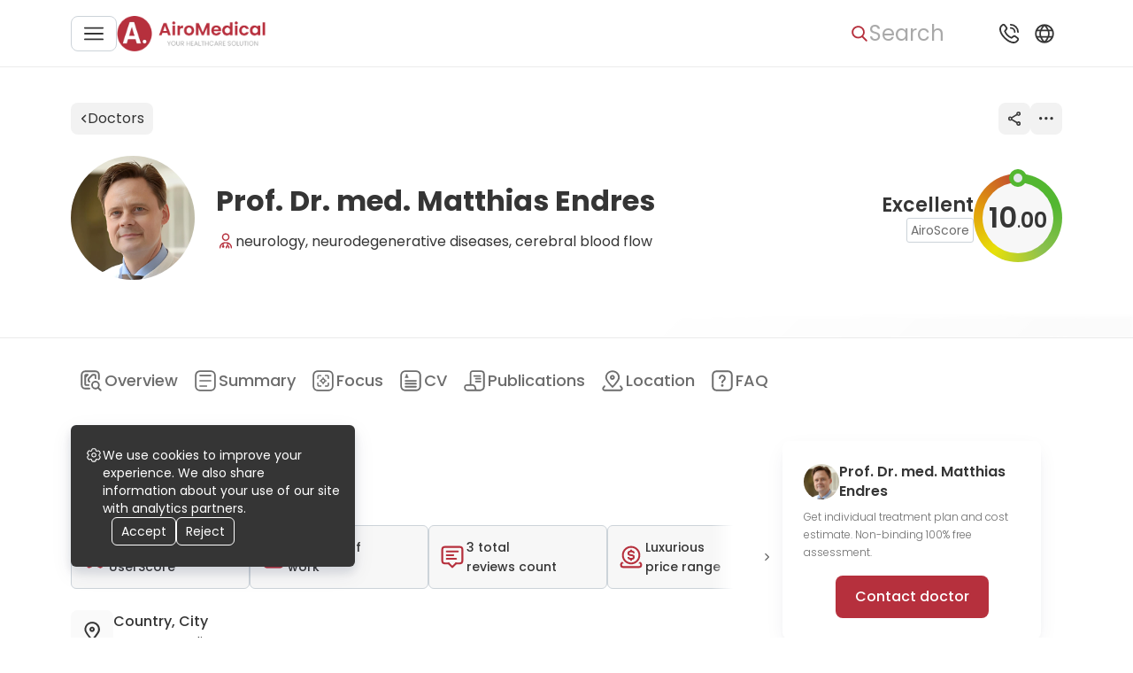

--- FILE ---
content_type: text/html; charset=utf-8
request_url: https://airomedical.com/doctors/prof-dr-med-matthias-endres
body_size: 105913
content:
<!DOCTYPE html><html lang="en"><head><meta charSet="utf-8"/><meta name="viewport" content="width=device-width, initial-scale=1"/><link rel="preload" href="https://cdn.airomedical.com/_next/static/media/0484562807a97172-s.p.woff2" as="font" crossorigin="" type="font/woff2"/><link rel="preload" href="https://cdn.airomedical.com/_next/static/media/4c285fdca692ea22-s.p.woff2" as="font" crossorigin="" type="font/woff2"/><link rel="preload" href="https://cdn.airomedical.com/_next/static/media/6c9a125e97d835e1-s.p.woff2" as="font" crossorigin="" type="font/woff2"/><link rel="preload" href="https://cdn.airomedical.com/_next/static/media/8888a3826f4a3af4-s.p.woff2" as="font" crossorigin="" type="font/woff2"/><link rel="preload" href="https://cdn.airomedical.com/_next/static/media/a1386beebedccca4-s.p.woff2" as="font" crossorigin="" type="font/woff2"/><link rel="preload" href="https://cdn.airomedical.com/_next/static/media/b957ea75a84b6ea7-s.p.woff2" as="font" crossorigin="" type="font/woff2"/><link rel="preload" href="https://cdn.airomedical.com/_next/static/media/c3bc380753a8436c-s.p.woff2" as="font" crossorigin="" type="font/woff2"/><link rel="preload" href="https://cdn.airomedical.com/_next/static/media/eafabf029ad39a43-s.p.woff2" as="font" crossorigin="" type="font/woff2"/><link rel="preload" href="https://cdn.airomedical.com/_next/static/media/f10b8e9d91f3edcb-s.p.woff2" as="font" crossorigin="" type="font/woff2"/><link rel="preload" href="https://cdn.airomedical.com/_next/static/media/fe0777f1195381cb-s.p.woff2" as="font" crossorigin="" type="font/woff2"/><link rel="preload" as="image" imageSrcSet="/_next/image?url=%2Flogo.png&amp;w=440&amp;q=100 1x" fetchPriority="high"/><link rel="preload" as="image" imageSrcSet="/_next/image?url=https%3A%2F%2Fstorage.airomedical.com%2Fimages%2Fdoctors%2F628%2Fcl5rol9lp000508o88dpdci55.jpg&amp;w=100&amp;q=100 100w, /_next/image?url=https%3A%2F%2Fstorage.airomedical.com%2Fimages%2Fdoctors%2F628%2Fcl5rol9lp000508o88dpdci55.jpg&amp;w=440&amp;q=100 440w, /_next/image?url=https%3A%2F%2Fstorage.airomedical.com%2Fimages%2Fdoctors%2F628%2Fcl5rol9lp000508o88dpdci55.jpg&amp;w=440&amp;q=100 440w, /_next/image?url=https%3A%2F%2Fstorage.airomedical.com%2Fimages%2Fdoctors%2F628%2Fcl5rol9lp000508o88dpdci55.jpg&amp;w=560&amp;q=100 560w, /_next/image?url=https%3A%2F%2Fstorage.airomedical.com%2Fimages%2Fdoctors%2F628%2Fcl5rol9lp000508o88dpdci55.jpg&amp;w=560&amp;q=100 560w, /_next/image?url=https%3A%2F%2Fstorage.airomedical.com%2Fimages%2Fdoctors%2F628%2Fcl5rol9lp000508o88dpdci55.jpg&amp;w=720&amp;q=100 720w, /_next/image?url=https%3A%2F%2Fstorage.airomedical.com%2Fimages%2Fdoctors%2F628%2Fcl5rol9lp000508o88dpdci55.jpg&amp;w=720&amp;q=100 720w, /_next/image?url=https%3A%2F%2Fstorage.airomedical.com%2Fimages%2Fdoctors%2F628%2Fcl5rol9lp000508o88dpdci55.jpg&amp;w=800&amp;q=100 800w, /_next/image?url=https%3A%2F%2Fstorage.airomedical.com%2Fimages%2Fdoctors%2F628%2Fcl5rol9lp000508o88dpdci55.jpg&amp;w=800&amp;q=100 800w, /_next/image?url=https%3A%2F%2Fstorage.airomedical.com%2Fimages%2Fdoctors%2F628%2Fcl5rol9lp000508o88dpdci55.jpg&amp;w=1440&amp;q=100 1440w, /_next/image?url=https%3A%2F%2Fstorage.airomedical.com%2Fimages%2Fdoctors%2F628%2Fcl5rol9lp000508o88dpdci55.jpg&amp;w=1440&amp;q=100 1440w, /_next/image?url=https%3A%2F%2Fstorage.airomedical.com%2Fimages%2Fdoctors%2F628%2Fcl5rol9lp000508o88dpdci55.jpg&amp;w=1920&amp;q=100 1920w, /_next/image?url=https%3A%2F%2Fstorage.airomedical.com%2Fimages%2Fdoctors%2F628%2Fcl5rol9lp000508o88dpdci55.jpg&amp;w=1920&amp;q=100 1920w" imageSizes="140px" fetchPriority="high"/><link rel="stylesheet" href="https://cdn.airomedical.com/_next/static/css/440b3aa37eda10ec.css" data-precedence="next"/><link rel="stylesheet" href="https://cdn.airomedical.com/_next/static/css/93ce663137abe864.css" data-precedence="next"/><link rel="stylesheet" href="https://cdn.airomedical.com/_next/static/css/a4e9a8b05e8f15d5.css" data-precedence="next"/><link rel="stylesheet" href="https://cdn.airomedical.com/_next/static/css/b135e37f618f6238.css" data-precedence="next"/><link rel="stylesheet" href="https://cdn.airomedical.com/_next/static/css/fe45272774c4145d.css" data-precedence="next"/><link rel="stylesheet" href="https://cdn.airomedical.com/_next/static/css/9a015fff145ddc7a.css" data-precedence="next"/><link rel="stylesheet" href="https://cdn.airomedical.com/_next/static/css/474d6be9e77f286d.css" data-precedence="next"/><link rel="stylesheet" href="https://cdn.airomedical.com/_next/static/css/bd7c36b61ecddd6a.css" data-precedence="next"/><link rel="preload" as="script" fetchPriority="low" href="https://cdn.airomedical.com/_next/static/chunks/webpack-d477326ba241d0a6.js"/><script src="https://cdn.airomedical.com/_next/static/chunks/fd9d1056-d1ba1b0e8fff0c4a.js" async=""></script><script src="https://cdn.airomedical.com/_next/static/chunks/4938-3829a387f43bd016.js" async=""></script><script src="https://cdn.airomedical.com/_next/static/chunks/main-app-2f3800c6e4826db2.js" async=""></script><script src="https://cdn.airomedical.com/_next/static/chunks/app/global-error-d5fb0429ecec55c1.js" async=""></script><script src="https://cdn.airomedical.com/_next/static/chunks/f4898fe8-6a94339ed0d93e68.js" async=""></script><script src="https://cdn.airomedical.com/_next/static/chunks/5250-d48866db835f21d7.js" async=""></script><script src="https://cdn.airomedical.com/_next/static/chunks/1749-7f9f6f97ed865015.js" async=""></script><script src="https://cdn.airomedical.com/_next/static/chunks/9164-2d49008c56cb9a77.js" async=""></script><script src="https://cdn.airomedical.com/_next/static/chunks/6140-c859d65751c24a8d.js" async=""></script><script src="https://cdn.airomedical.com/_next/static/chunks/7266-6d8cd43517d47904.js" async=""></script><script src="https://cdn.airomedical.com/_next/static/chunks/5628-a4f90d0c48807bd1.js" async=""></script><script src="https://cdn.airomedical.com/_next/static/chunks/app/layout-2a00b6a9fb93c3d3.js" async=""></script><script src="https://cdn.airomedical.com/_next/static/chunks/9747-a53444a1b85aec30.js" async=""></script><script src="https://cdn.airomedical.com/_next/static/chunks/1629-ea14e40292c92bc6.js" async=""></script><script src="https://cdn.airomedical.com/_next/static/chunks/2995-da94b2737df8a8db.js" async=""></script><script src="https://cdn.airomedical.com/_next/static/chunks/8904-510d192f5ecbc052.js" async=""></script><script src="https://cdn.airomedical.com/_next/static/chunks/4068-006839b705f9cb6e.js" async=""></script><script src="https://cdn.airomedical.com/_next/static/chunks/8131-054e1a5aae38743b.js" async=""></script><script src="https://cdn.airomedical.com/_next/static/chunks/4614-85ddba46caaab410.js" async=""></script><script src="https://cdn.airomedical.com/_next/static/chunks/9279-1e15035d423440a7.js" async=""></script><script src="https://cdn.airomedical.com/_next/static/chunks/2717-129f307cfdf6a665.js" async=""></script><script src="https://cdn.airomedical.com/_next/static/chunks/5308-6a8d31373ed6f1a4.js" async=""></script><script src="https://cdn.airomedical.com/_next/static/chunks/7433-da36b2534d3ba637.js" async=""></script><script src="https://cdn.airomedical.com/_next/static/chunks/app/doctors/%5BurlSlug%5D/page-4037e856c3462546.js" async=""></script><script src="https://cdn.airomedical.com/_next/static/chunks/app/error-5eee290ebf3db090.js" async=""></script><link rel="preload" href="https://images.dmca.com/Badges/DMCABadgeHelper.min.js" as="script"/><link rel="preload" href="https://www.googletagmanager.com/gtm.js?id=GTM-K35G7DR" as="script"/><title>Prof. Dr. med. Matthias Endres</title><meta name="description" content="Prof. Dr. med. Matthias Endres - neurology | CV, 24 skills and 947 publications | Book Appointment"/><meta property="og:title" content="Prof. Dr. med. Matthias Endres"/><meta property="og:description" content="Prof. Dr. med. Matthias Endres - neurology | CV, 24 skills and 947 publications | Book Appointment"/><meta property="og:url" content="https://4cf995c96343:3000/doctors/prof-dr-med-matthias-endres"/><meta property="og:image" content="https://storage.airomedical.com/images/doctors/628/cl5rol9lp000508o88dpdci55.jpg"/><meta property="og:type" content="website"/><meta name="twitter:card" content="summary_large_image"/><meta name="twitter:title" content="Prof. Dr. med. Matthias Endres"/><meta name="twitter:description" content="Prof. Dr. med. Matthias Endres - neurology | CV, 24 skills and 947 publications | Book Appointment"/><meta name="twitter:image" content="https://storage.airomedical.com/images/doctors/628/cl5rol9lp000508o88dpdci55.jpg"/><link rel="apple-touch-icon" href="/favicon/apple-icon-57x57.png" sizes="57x57"/><link rel="apple-touch-icon" href="/favicon/apple-icon-60x60.png" sizes="60x60"/><link rel="apple-touch-icon" href="/favicon/apple-icon-72x72.png" sizes="72x72"/><link rel="apple-touch-icon" href="/favicon/apple-icon-76x76.png" sizes="76x76"/><link rel="apple-touch-icon" href="/favicon/apple-icon-114x114.png" sizes="114x114"/><link rel="apple-touch-icon" href="/favicon/apple-icon-120x120.png" sizes="120x120"/><link rel="apple-touch-icon" href="/favicon/apple-icon-144x144.png" sizes="144x144"/><link rel="apple-touch-icon" href="/favicon/apple-icon-152x152.png" sizes="152x152"/><link rel="apple-touch-icon" href="/favicon/apple-icon-180x180.png" sizes="180x180"/><link rel="icon" href="/favicon/android-icon-192x192.png" type="image/png" sizes="192x192"/><link rel="icon" href="/favicon/favicon-32x32.png" type="image/png" sizes="32x32"/><link rel="icon" href="/favicon/favicon-96x96.png" type="image/png" sizes="96x96"/><link rel="icon" href="/favicon/favicon-16x16.png" type="image/png" sizes="16x16"/><link rel="manifest" href="/favicon/manifest.json"/><meta name="next-size-adjust"/><script src="https://cdn.airomedical.com/_next/static/chunks/polyfills-c67a75d1b6f99dc8.js" noModule=""></script></head><body class="__className_8c6972"><div style="display:none"><nav aria-label="Main navigation"><ul><li><a href="/search">Health library</a></li><li><a href="/offers">Offers</a></li><li><a href="/hospitals">Hospitals</a></li><li><a href="/doctors">Doctors</a><ul><li><a href="/doctors/specialization=oncology">Oncologists</a></li><li><a href="/doctors/specialization=neurology">Neurologists</a></li><li><a href="/doctors/specialization=neurosurgery">Neurosurgeons</a></li><li><a href="/doctors/specialization=otolaryngology">Otolaryngologists</a></li><li><a href="/doctors/specialization=cardiology">Cardiologists</a></li><li><a href="/doctors/specialization=cardiac-surgery">Cardiac Surgeons</a></li><li><a href="/doctors/specialization=hematology">Hematologists</a></li><li><a href="/doctors/specialization=ophthalmology">Ophthalmologists</a></li><li><a href="/doctors/specialization=urology">Urologists</a></li><li><a href="/doctors/specialization=nephrology">Nephrologists</a></li><li><a href="/doctors/specialization=orthopaedic">Orthopedists</a></li><li><a href="/doctors/specialization=general-surgery">Surgeons</a></li><li><a href="/doctors/specialization=proctology">Proctologists</a></li><li><a href="/doctors/specialization=gynaecology">Gynecologists</a></li><li><a href="/doctors/specialization=thoracic-surgery">Thoracic surgeons</a></li><li><a href="/doctors/specialization=gastroenterology">Gastroenterologists</a></li><li><a href="/doctors/specialization=endocrinology">Endocrinologists</a></li><li><a href="/doctors/specialization=maxillofacial-surgery">Maxillofacial Surgeons</a></li><li><a href="/doctors/specialization=vascular-surgery">Vascular Surgeons</a></li><li><a href="/doctors/specialization=rheumatology">Rheumatologists</a></li><li><a href="/doctors/specialization=infectious-diseases">Infectiologists</a></li><li><a href="/doctors/specialization=pulmonology">Pulmonologists</a></li><li><a href="/doctors/specialization=dermatology">Dermatologists</a></li><li><a href="/doctors/specialization=allergology">Allergists</a></li><li><a href="/doctors/specialization=dentistry">Dentists</a></li><li><a href="/doctors/specialization=plastic-surgery">Plastic Surgeons</a></li><li><a href="/doctors/specialization=psychiatry">Psychiatrists</a></li><li><a href="/doctors/specialization=internal-medicine">Internists</a></li><li><a href="/doctors/specialization=pediatric">Pediatricians</a></li><li><a href="/doctors/specialization=radiology">Radiologists</a></li><li><a href="/doctors/specialization=interventional-radiology">Interventional Radiologists</a></li><li><a href="/doctors/specialization=geriatric">Geriatricians</a></li><li><a href="/doctors/specialization=rehabilitation">Physiatrists</a></li><li><a href="/doctors/specialization=hand-surgery">Hand Surgeons</a></li><li><a href="/doctors/specialization=transplantology">Transplant Surgeons</a></li><li><a href="/doctors/specialization=reproductology">Fertility Doctors</a></li><li><a href="/doctors/specialization=nuclear-medicine">Nuclear Radiologists</a></li><li><a href="/doctors/specialization=cosmetic">Cosmetologists</a></li><li><a href="/doctors/specialization=genetic">Medical Genetics</a></li><li><a href="/doctors/specialization=hair-transplant">Hair Transplant Doctors</a></li><li><a href="/doctors/specialization=longevity">Anti-Age Doctors</a></li><li><a href="/doctors/specialization=bariatric-surgery">Bariatric Surgeons</a></li><li><a href="/doctors/specialization=addiction-medicine">Addiction Medicine Doctors</a></li></ul></li><li><a href="/destinations">Destinations</a><ul><li><a href="/destinations/country=germany">Germany</a></li><li><a href="/destinations/country=poland">Poland</a></li><li><a href="/destinations/country=turkey">Turkey</a></li><li><a href="/destinations/country=spain">Spain</a></li><li><a href="/destinations/country=israel">Israel</a></li><li><a href="/destinations/country=czech-republic">Czechia</a></li><li><a href="/destinations/country=lithuania">Lithuania</a></li><li><a href="/destinations/country=italy">Italy</a></li><li><a href="/destinations/country=india">India</a></li><li><a href="/destinations/country=mexico">Mexico</a></li><li><a href="/destinations/country=thailand">Thailand</a></li><li><a href="/destinations/country=south-korea">South Korea</a></li><li><a href="/destinations/country=austria">Austria</a></li><li><a href="/destinations/country=united-kingdom">United Kingdom</a></li><li><a href="/destinations/country=france">France</a></li><li><a href="/destinations/country=singapore">Singapore</a></li></ul></li></ul></nav></div><style>#nprogress{pointer-events:none}#nprogress .bar{background:#B6303D;position:fixed;z-index:1600;top:0;left:0;width:100%;height:3px}#nprogress .peg{display:block;position:absolute;right:0;width:100px;height:100%;box-shadow:0 0 10px #B6303D,0 0 5px #B6303D;opacity:1;-webkit-transform:rotate(3deg) translate(0px,-4px);-ms-transform:rotate(3deg) translate(0px,-4px);transform:rotate(3deg) translate(0px,-4px)}#nprogress .spinner{display:block;position:fixed;z-index:1600;top:15px;right:15px}#nprogress .spinner-icon{width:18px;height:18px;box-sizing:border-box;border:2px solid transparent;border-top-color:#B6303D;border-left-color:#B6303D;border-radius:50%;-webkit-animation:nprogress-spinner 400ms linear infinite;animation:nprogress-spinner 400ms linear infinite}.nprogress-custom-parent{overflow:hidden;position:relative}.nprogress-custom-parent #nprogress .bar,.nprogress-custom-parent #nprogress .spinner{position:absolute}@-webkit-keyframes nprogress-spinner{0%{-webkit-transform:rotate(0deg)}100%{-webkit-transform:rotate(360deg)}}@keyframes nprogress-spinner{0%{transform:rotate(0deg)}100%{transform:rotate(360deg)}}</style><header class="Header_header__Fhgas"><div class="Header_contentWrapper___lvGk"><div class="Header_LeftNavigationBloc__n_jbP"><button class="Button_button__8B4nB Button_custom__SdTYs outlined Header_menuBurgerBtn__Xt6b0" aria-label="Main menu"><svg xmlns="http://www.w3.org/2000/svg" width="20" height="20" fill="#353535" viewBox="0 0 20 20"><g clip-path="url(#clip0_811_3569)"><path d="M19.167 9.166H.833a.833.833 0 000 1.667h18.334a.833.833 0 000-1.667zM19.167 3.333H.833A.833.833 0 10.833 5h18.334a.833.833 0 000-1.667zM19.167 15H.833a.833.833 0 100 1.667h18.334a.833.833 0 000-1.667z"></path></g><defs><clipPath id="clip0_811_3569"><path fill="#fff" d="M0 0H20V20H0z"></path></clipPath></defs></svg></button><!--$!--><template data-dgst="NEXT_DYNAMIC_NO_SSR_CODE"></template><!--/$--><!--$!--><template data-dgst="NEXT_DYNAMIC_NO_SSR_CODE"></template><!--/$--><a class="Header_logoDesktop__Akuwg" href="/"><img alt="Logo image" fetchPriority="high" width="168" height="40" decoding="async" data-nimg="1" style="color:transparent" srcSet="/_next/image?url=%2Flogo.png&amp;w=440&amp;q=100 1x" src="/_next/image?url=%2Flogo.png&amp;w=440&amp;q=100"/></a><!--$!--><template data-dgst="NEXT_DYNAMIC_NO_SSR_CODE"></template><!--/$--></div><div class="Header_rightNavigationalBlock__htY4t"><button class="Button_button__8B4nB Button_custom__SdTYs text Header_searchBtn__BEusO" aria-label="Search"><svg xmlns="http://www.w3.org/2000/svg" width="20" height="20" fill="#6C6C6C" viewBox="0 0 20 20"><path d="M17.757 16.573l-3.945-3.96a6.307 6.307 0 001.57-4.153c0-3.562-3.001-6.46-6.69-6.46C5.001 2 2 4.898 2 8.46s3.002 6.46 6.691 6.46a6.784 6.784 0 003.834-1.169l3.974 3.99c.166.167.39.259.629.259a.885.885 0 00.605-.235.823.823 0 00.024-1.192zM8.69 3.685c2.727 0 4.946 2.142 4.946 4.775 0 2.633-2.219 4.775-4.946 4.775S3.746 11.093 3.746 8.46c0-2.633 2.218-4.775 4.945-4.775z"></path></svg><span class="SearchBar_searchBtnText__RUNGX">Search</span></button><!--$!--><template data-dgst="NEXT_DYNAMIC_NO_SSR_CODE"></template><!--/$--><button class="Button_button__8B4nB Button_custom__SdTYs text Header_popupBtn__ySFQJ" aria-label="Support"><svg xmlns="http://www.w3.org/2000/svg" width="32" height="32" fill="#353535" viewBox="0 0 32 32"><path d="M16.916 5.917A.917.917 0 0117.833 5a9.177 9.177 0 019.166 9.167.916.916 0 11-1.833 0 7.342 7.342 0 00-7.333-7.334.917.917 0 01-.917-.916zm.917 4.583a3.667 3.667 0 013.666 3.667.917.917 0 001.834 0 5.505 5.505 0 00-5.5-5.5.917.917 0 100 1.833zm8.335 9.844a2.842 2.842 0 010 4.013l-.834.962C17.826 32.506-.443 14.242 6.634 6.71l1.054-.917a2.824 2.824 0 013.966.037c.029.028 1.727 2.234 1.727 2.234a2.842 2.842 0 01-.006 3.926l-1.062 1.334a11.719 11.719 0 006.354 6.366l1.343-1.067a2.842 2.842 0 013.924-.006s2.206 1.698 2.234 1.726zm-1.261 1.333s-2.194-1.688-2.222-1.716a1.009 1.009 0 00-1.42 0c-.025.026-1.874 1.499-1.874 1.499a.918.918 0 01-.897.139 13.758 13.758 0 01-8.086-8.074.917.917 0 01.133-.917s1.473-1.85 1.497-1.873a1.008 1.008 0 000-1.42c-.028-.028-1.716-2.223-1.716-2.223a1.008 1.008 0 00-1.384.036l-1.054.916c-5.172 6.219 10.66 21.172 16.11 16.023l.835-.963a1.027 1.027 0 00.078-1.427z"></path></svg></button><!--$!--><template data-dgst="NEXT_DYNAMIC_NO_SSR_CODE"></template><!--/$--><button class="Button_button__8B4nB Button_custom__SdTYs text Header_popupBtn__ySFQJ Header_isHiddenMobile__aCEOc" aria-label="Language and Currency"><svg xmlns="http://www.w3.org/2000/svg" width="18" height="18" fill="#B6303D" viewBox="0 0 18 18"><path d="M9 3a6 6 0 106 6 6.006 6.006 0 00-6-6zm4.323 3.5h-1.61a9.837 9.837 0 00-1.41-2.322 5.015 5.015 0 013.02 2.322zM11.25 9a5.104 5.104 0 01-.238 1.5H6.988A5.106 5.106 0 016.75 9c.004-.51.084-1.015.238-1.5h4.024c.154.485.234.99.238 1.5zm-3.861 2.5h3.222A9.807 9.807 0 019 13.794 9.786 9.786 0 017.389 11.5zm0-5A9.807 9.807 0 019 4.206 9.784 9.784 0 0110.611 6.5H7.389zM7.7 4.178A9.838 9.838 0 006.287 6.5h-1.61A5.016 5.016 0 017.7 4.178zM4.23 7.5h1.72c-.13.49-.197.994-.2 1.5.003.506.07 1.01.2 1.5H4.23a4.996 4.996 0 010-3zm.446 4h1.611A9.84 9.84 0 007.7 13.822 5.016 5.016 0 014.676 11.5zm5.627 2.322a9.836 9.836 0 001.41-2.322h1.61a5.016 5.016 0 01-3.02 2.322zm3.466-3.322H12.05c.13-.49.197-.994.2-1.5a6.01 6.01 0 00-.2-1.5h1.718a4.996 4.996 0 010 3h.002z"></path></svg></button><!--$!--><template data-dgst="NEXT_DYNAMIC_NO_SSR_CODE"></template><!--/$--></div></div></header><main><div><div class="MainInfoSection_topbar__RPivI" id="doctorsTopbar"><div class="TopBar_container__8tDvu"><a href="/doctors"><button class="Button_button__8B4nB Button_custom__SdTYs custom TopBarButton_button__tfJIt"><svg width="9" height="12" viewBox="0 0 9 12" fill="none" xmlns="http://www.w3.org/2000/svg"><path d="M3.26233 6.00009L6.80248 2.62076C6.95126 2.47875 6.95126 2.24852 6.80248 2.10651C6.65371 1.96449 6.41251 1.96449 6.26374 2.10653L2.45423 5.743C2.38276 5.81117 2.34263 5.90365 2.34263 6.00009C2.34263 6.09655 2.38279 6.18903 2.45423 6.25723L6.26374 9.8935C6.3381 9.96451 6.4356 10 6.5331 10C6.6306 10 6.72809 9.96451 6.80248 9.89348C6.95126 9.75147 6.95126 9.52124 6.80248 9.37922L3.26233 6.00009Z" fill="#353535" stroke="#353535"></path></svg>Doctors</button></a><div class="TopBar_otherButtons__8QTa5"><button class="Button_button__8B4nB Button_custom__SdTYs custom TopBarButton_button__tfJIt" aria-label="Share"><svg width="16" height="18" viewBox="0 0 16 18" fill="none" xmlns="http://www.w3.org/2000/svg" class="TopBar_shareIcon__r4hrM"><path d="M2.69474 6.66346C1.43158 6.66346 0.336842 7.70192 0.336842 9C0.336842 10.2981 1.34737 11.4231 2.69474 11.4231C3.36842 11.4231 3.9579 11.0769 4.37895 10.6442L11.1158 14.625C11.0316 14.8846 11.0316 15.1442 11.0316 15.3173C11.0316 16.6154 12.0421 17.7404 13.3895 17.7404C14.6526 17.7404 15.7474 16.7019 15.7474 15.3173C15.7474 14.0192 14.7368 12.8942 13.3895 12.8942C12.7158 12.8942 12.1263 13.2404 11.7053 13.6731L4.96842 9.69231C5.05263 9.43269 5.05263 9.17308 5.05263 9C5.05263 8.82692 5.05263 8.48077 4.96842 8.30769L11.7053 4.32692C12.1263 4.84615 12.7158 5.10577 13.3895 5.10577C14.6526 5.10577 15.7474 4.06731 15.7474 2.76923C15.7474 1.47115 14.7368 0.346154 13.3895 0.346154C12.1263 0.346154 11.0316 1.38462 11.0316 2.76923C11.0316 3.02885 11.1158 3.28846 11.1158 3.46154L4.37895 7.44231C3.9579 6.92308 3.36842 6.66346 2.69474 6.66346ZM2.69474 10.3846C2.02105 10.3846 1.34737 9.77885 1.34737 9C1.34737 8.22115 1.93684 7.61538 2.69474 7.61538C3.36842 7.61538 4.04211 8.22115 4.04211 9C4.04211 9.77885 3.36842 10.3846 2.69474 10.3846ZM13.2211 13.9327C13.9789 13.9327 14.5684 14.5385 14.5684 15.3173C14.5684 16.0962 13.9789 16.7019 13.2211 16.7019C12.5474 16.7019 11.8737 16.0962 11.8737 15.3173C11.9579 14.5385 12.4632 13.9327 13.2211 13.9327ZM13.2211 1.38462C13.9789 1.38462 14.5684 1.99038 14.5684 2.76923C14.5684 3.46154 13.9789 4.15385 13.2211 4.15385C12.5474 4.15385 11.8737 3.54808 11.8737 2.76923C11.9579 1.99038 12.4632 1.38462 13.2211 1.38462Z" fill="currentColor"></path><path d="M13.2211 18C11.7895 18 10.5263 16.7885 10.5263 15.2308C10.5263 15.0577 10.5263 14.8846 10.6105 14.7115L4.37895 10.9904C3.87368 11.4231 3.28421 11.6827 2.61053 11.6827C1.17895 11.6827 0 10.4712 0 8.91346C0 7.44231 1.17895 6.23077 2.61053 6.23077C3.28421 6.23077 3.87368 6.49038 4.37895 6.92308L10.6105 3.20192C10.6105 3.02885 10.5263 2.85577 10.5263 2.68269C10.5263 1.21154 11.7053 0 13.2211 0C14.7368 0 15.9158 1.21154 15.9158 2.68269C15.9158 4.15385 14.7368 5.36539 13.2211 5.36539C12.5474 5.36539 11.9579 5.10577 11.4526 4.67308L5.22105 8.39423C5.22105 8.56731 5.30526 8.74038 5.30526 8.91346C5.30526 9.08654 5.30526 9.25961 5.22105 9.43269L11.5368 13.1538C12.0421 12.7212 12.6316 12.4615 13.3053 12.4615C14.7368 12.4615 16 13.6731 16 15.2308C16 16.7885 14.7368 18 13.2211 18ZM4.29474 10.125L11.4526 14.3654L11.3684 14.625C11.2842 14.8846 11.2842 15.0577 11.2842 15.3173C11.2842 16.4423 12.2105 17.3077 13.2211 17.3077C14.2316 17.3077 15.1579 16.3558 15.1579 15.3173C15.1579 14.2788 14.2316 13.3269 13.2211 13.3269C12.6316 13.3269 12.1263 13.5865 11.7895 14.0192L11.6211 14.1923L4.46316 9.86538L4.54737 9.60577C4.54737 9.43269 4.63158 9.17308 4.63158 9C4.63158 8.82692 4.63158 8.56731 4.54737 8.39423L4.46316 8.13461L11.6211 3.89423L11.7895 4.06731C12.1263 4.5 12.7158 4.75962 13.2211 4.75962C14.3158 4.75962 15.1579 3.80769 15.1579 2.68269C15.1579 1.55769 14.2316 0.605769 13.2211 0.605769C12.2105 0.605769 11.2842 1.64423 11.2842 2.76923C11.2842 2.94231 11.2842 3.20192 11.3684 3.375L11.4526 3.63462L4.29474 7.875L4.12632 7.61538C3.70526 7.18269 3.2 7.00961 2.69474 7.00961C1.6 7.00961 0.673684 7.96154 0.673684 9.08654C0.673684 10.2115 1.6 11.0769 2.69474 11.0769C3.28421 11.0769 3.78947 10.8173 4.12632 10.3846L4.29474 10.125ZM13.2211 17.0481C12.2947 17.0481 11.5368 16.2692 11.5368 15.3173C11.5368 14.3654 12.2947 13.5865 13.2211 13.5865C14.1474 13.5865 14.9053 14.3654 14.9053 15.3173C14.9053 16.2692 14.1474 17.0481 13.2211 17.0481ZM13.2211 14.2788C12.7158 14.2788 12.2105 14.7115 12.2105 15.3173C12.2105 15.8365 12.6316 16.3558 13.2211 16.3558C13.8105 16.3558 14.2316 15.9231 14.2316 15.3173C14.2316 14.7115 13.7263 14.2788 13.2211 14.2788ZM2.69474 10.7308C1.76842 10.7308 1.01053 9.95192 1.01053 9C1.01053 8.04808 1.76842 7.26923 2.69474 7.26923C3.62105 7.26923 4.37895 8.04808 4.37895 9C4.37895 9.95192 3.53684 10.7308 2.69474 10.7308ZM2.69474 7.96154C2.10526 7.96154 1.68421 8.39423 1.68421 9C1.68421 9.51923 2.10526 10.0385 2.69474 10.0385C3.28421 10.0385 3.70526 9.60577 3.70526 9C3.70526 8.39423 3.2 7.96154 2.69474 7.96154ZM13.2211 4.41346C12.2947 4.41346 11.5368 3.63462 11.5368 2.68269C11.5368 1.73077 12.2947 0.951923 13.2211 0.951923C14.1474 0.951923 14.9053 1.73077 14.9053 2.68269C14.9053 3.63462 14.1474 4.41346 13.2211 4.41346ZM13.2211 1.73077C12.7158 1.73077 12.2105 2.16346 12.2105 2.76923C12.2105 3.28846 12.6316 3.80769 13.2211 3.80769C13.8105 3.80769 14.2316 3.375 14.2316 2.76923C14.2316 2.16346 13.7263 1.73077 13.2211 1.73077Z" fill="currentColor"></path></svg></button><button class="Button_button__8B4nB Button_custom__SdTYs custom TopBarButton_button__tfJIt" aria-label="More"><svg width="24" height="24" viewBox="0 0 24 24" fill="none" xmlns="http://www.w3.org/2000/svg" class="TopBar_moreIcon__1F2pr"><ellipse cx="5.66667" cy="11.6667" rx="1.66667" ry="1.66667" fill="currentColor"></ellipse><ellipse cx="18.0514" cy="11.6667" rx="1.66667" ry="1.66667" fill="currentColor"></ellipse><ellipse cx="11.86" cy="11.6667" rx="1.66667" ry="1.66667" fill="currentColor"></ellipse></svg></button></div></div><!--$!--><template data-dgst="NEXT_DYNAMIC_NO_SSR_CODE"></template><!--/$--></div><div class="MainInfoSection_wrapper__yMZts"><div id="doctorMainSection" class="ContentNavigationAnchor_anchor__ewIu8 contentNavigationAnchor"></div><div class="MainInfoSection_background__5pfHZ"><picture><source media="(max-width: 687px)" sizes="100vw" srcSet="https://storage.airomedical.com/assets/gallery/81/dd/4d/f7/52/27912/cmhosh3ag002u07mkbyhd7reg-w=560.avif 1x"/><source media="(min-width: 688px)" sizes="100vw" srcSet="https://storage.airomedical.com/assets/gallery/81/dd/4d/f7/52/27912/cmhosh3ag002u07mkbyhd7reg-w=560.avif 1x"/><img alt="Prof. Dr. med. Matthias Endres working place, University Hospital Charité Berlin" loading="lazy" decoding="async" class="MainInfoSection_backgroundImage__ma8U7" style="position:absolute;height:100%;width:100%;left:0;top:0;right:0;bottom:0;color:transparent;background-size:cover;background-position:50% 50%;background-repeat:no-repeat;background-image:url(&quot;[data-uri]&quot;)" src="https://storage.airomedical.com/assets/gallery/81/dd/4d/f7/52/27912/cmhosh3ag002u07mkbyhd7reg-w=1920-q=35.avif"/></picture><div class="MainInfoSection_gradient__irNqG"></div></div><div class="MainInfoSection_container__CNSZu"><div class="MainInfoSection_avatar__n9j1Q"><img alt="Prof. Dr. med. Matthias Endres" fetchPriority="high" width="140" height="140" decoding="async" data-nimg="1" style="color:transparent" sizes="140px" srcSet="/_next/image?url=https%3A%2F%2Fstorage.airomedical.com%2Fimages%2Fdoctors%2F628%2Fcl5rol9lp000508o88dpdci55.jpg&amp;w=100&amp;q=100 100w, /_next/image?url=https%3A%2F%2Fstorage.airomedical.com%2Fimages%2Fdoctors%2F628%2Fcl5rol9lp000508o88dpdci55.jpg&amp;w=440&amp;q=100 440w, /_next/image?url=https%3A%2F%2Fstorage.airomedical.com%2Fimages%2Fdoctors%2F628%2Fcl5rol9lp000508o88dpdci55.jpg&amp;w=440&amp;q=100 440w, /_next/image?url=https%3A%2F%2Fstorage.airomedical.com%2Fimages%2Fdoctors%2F628%2Fcl5rol9lp000508o88dpdci55.jpg&amp;w=560&amp;q=100 560w, /_next/image?url=https%3A%2F%2Fstorage.airomedical.com%2Fimages%2Fdoctors%2F628%2Fcl5rol9lp000508o88dpdci55.jpg&amp;w=560&amp;q=100 560w, /_next/image?url=https%3A%2F%2Fstorage.airomedical.com%2Fimages%2Fdoctors%2F628%2Fcl5rol9lp000508o88dpdci55.jpg&amp;w=720&amp;q=100 720w, /_next/image?url=https%3A%2F%2Fstorage.airomedical.com%2Fimages%2Fdoctors%2F628%2Fcl5rol9lp000508o88dpdci55.jpg&amp;w=720&amp;q=100 720w, /_next/image?url=https%3A%2F%2Fstorage.airomedical.com%2Fimages%2Fdoctors%2F628%2Fcl5rol9lp000508o88dpdci55.jpg&amp;w=800&amp;q=100 800w, /_next/image?url=https%3A%2F%2Fstorage.airomedical.com%2Fimages%2Fdoctors%2F628%2Fcl5rol9lp000508o88dpdci55.jpg&amp;w=800&amp;q=100 800w, /_next/image?url=https%3A%2F%2Fstorage.airomedical.com%2Fimages%2Fdoctors%2F628%2Fcl5rol9lp000508o88dpdci55.jpg&amp;w=1440&amp;q=100 1440w, /_next/image?url=https%3A%2F%2Fstorage.airomedical.com%2Fimages%2Fdoctors%2F628%2Fcl5rol9lp000508o88dpdci55.jpg&amp;w=1440&amp;q=100 1440w, /_next/image?url=https%3A%2F%2Fstorage.airomedical.com%2Fimages%2Fdoctors%2F628%2Fcl5rol9lp000508o88dpdci55.jpg&amp;w=1920&amp;q=100 1920w, /_next/image?url=https%3A%2F%2Fstorage.airomedical.com%2Fimages%2Fdoctors%2F628%2Fcl5rol9lp000508o88dpdci55.jpg&amp;w=1920&amp;q=100 1920w" src="/_next/image?url=https%3A%2F%2Fstorage.airomedical.com%2Fimages%2Fdoctors%2F628%2Fcl5rol9lp000508o88dpdci55.jpg&amp;w=1920&amp;q=100"/></div><div class="MainInfoSection_rating__3k4gO"><div class="MainInfoSectionRating_container__ohwbb"><div class="MainInfoSectionRating_text__PeYr9" style="gap:1px"><div class="MainInfoSection_textRating__l7yzJ">Excellent</div><div class="MainInfoSection_logo__bSlZC">AiroScore</div></div><div class="MainInfoSectionRating_circle__HiJ4J" style="height:90px;width:90px;background:conic-gradient(#BF4733, #E1980D, #E8E008, #8DC14F, #53B731, #53B731 360deg, #E2E7EA 360deg, #E2E7EA 360deg)" id="circle"><div class="MainInfoSectionRating_start__jb0p5"></div><div class="MainInfoSectionRating_number__w9EGY"><div><span class="MainInfoSection_integer__dhb0r">10</span><span class="MainInfoSection_dot__s0Hf_">.</span><span class="MainInfoSection_decimal___M4Wv">00</span></div></div><div class="MainInfoSectionRating_finish__6EnG7" style="background-color:#53B731;right:40.00%;top:-5.00%"><div></div></div></div></div></div><div class="MainInfoSection_nameContainer__JxUXe"><h1 class="MainInfoSection_name__WV8ab">Prof. Dr. med. Matthias Endres</h1><div class="MainInfoSection_spec__nXjud" title="neurology, neurodegenerative diseases, cerebral blood flow"><svg xmlns="http://www.w3.org/2000/svg" width="22" height="22" fill="currentColor" viewBox="0 0 22 22" class="MainInfoSection_specIcon__MIZYk"><path d="M10.9988 10.9999C13.358 10.9999 15.2765 9.08131 15.2765 6.72211C15.2765 4.36292 13.358 2.44434 10.9988 2.44434C8.63958 2.44434 6.72099 4.36292 6.72099 6.72211C6.72099 9.08131 8.63958 10.9999 10.9988 10.9999ZM10.9988 3.87026C12.5716 3.87026 13.8506 5.14932 13.8506 6.72211C13.8506 8.29491 12.5716 9.57397 10.9988 9.57397C9.42597 9.57397 8.14692 8.29491 8.14692 6.72211C8.14692 5.14932 9.42597 3.87026 10.9988 3.87026ZM18.1284 18.8425C18.1284 19.2368 17.8097 19.5554 17.4154 19.5554C17.0212 19.5554 16.7025 19.2368 16.7025 18.8425C16.7025 16.8562 15.5354 15.1365 13.8506 14.3337V16.1133C14.6805 16.4077 15.2765 17.1998 15.2765 18.1295V18.8425C15.2765 19.2368 14.9579 19.5554 14.5636 19.5554C14.1693 19.5554 13.8506 19.2368 13.8506 18.8425V18.1295C13.8506 17.736 13.5312 17.4166 13.1377 17.4166C12.7441 17.4166 12.4247 17.736 12.4247 18.1295V18.8425C12.4247 19.2368 12.106 19.5554 11.7117 19.5554C11.3175 19.5554 10.9988 19.2368 10.9988 18.8425V18.1295C10.9988 17.1998 11.5948 16.4077 12.4247 16.1133V13.9031C12.1916 13.8696 11.9534 13.8517 11.7117 13.8517H10.2858C9.7903 13.8517 9.3119 13.9245 8.85988 14.0599V16.1824C9.28623 16.4291 9.57284 16.8897 9.57284 17.4173C9.57284 18.2051 8.93474 18.8432 8.14692 18.8432C7.35909 18.8432 6.72099 18.2051 6.72099 17.4173C6.72099 16.8897 7.0076 16.4291 7.43396 16.1824V14.7501C6.14207 15.6534 5.29507 17.1513 5.29507 18.8432C5.29507 19.2375 4.97637 19.5562 4.5821 19.5562C4.18784 19.5562 3.86914 19.2375 3.86914 18.8432C3.86914 15.3048 6.74737 12.4265 10.2858 12.4265H11.7117C15.2502 12.4265 18.1284 15.3041 18.1284 18.8425Z" fill="#6C6C6C"></path></svg><span title="neurology, neurodegenerative diseases, cerebral blood flow">neurology, neurodegenerative diseases, cerebral blood flow</span></div></div><div class="MainInfoSection_spec__nXjud MainInfoSection_specPhone__mIJEv" title="neurology, neurodegenerative diseases, cerebral blood flow"><div class="MainInfoSection_specIcon__MIZYk"><svg xmlns="http://www.w3.org/2000/svg" width="22" height="22" fill="currentColor" viewBox="0 0 22 22"><path d="M10.9988 10.9999C13.358 10.9999 15.2765 9.08131 15.2765 6.72211C15.2765 4.36292 13.358 2.44434 10.9988 2.44434C8.63958 2.44434 6.72099 4.36292 6.72099 6.72211C6.72099 9.08131 8.63958 10.9999 10.9988 10.9999ZM10.9988 3.87026C12.5716 3.87026 13.8506 5.14932 13.8506 6.72211C13.8506 8.29491 12.5716 9.57397 10.9988 9.57397C9.42597 9.57397 8.14692 8.29491 8.14692 6.72211C8.14692 5.14932 9.42597 3.87026 10.9988 3.87026ZM18.1284 18.8425C18.1284 19.2368 17.8097 19.5554 17.4154 19.5554C17.0212 19.5554 16.7025 19.2368 16.7025 18.8425C16.7025 16.8562 15.5354 15.1365 13.8506 14.3337V16.1133C14.6805 16.4077 15.2765 17.1998 15.2765 18.1295V18.8425C15.2765 19.2368 14.9579 19.5554 14.5636 19.5554C14.1693 19.5554 13.8506 19.2368 13.8506 18.8425V18.1295C13.8506 17.736 13.5312 17.4166 13.1377 17.4166C12.7441 17.4166 12.4247 17.736 12.4247 18.1295V18.8425C12.4247 19.2368 12.106 19.5554 11.7117 19.5554C11.3175 19.5554 10.9988 19.2368 10.9988 18.8425V18.1295C10.9988 17.1998 11.5948 16.4077 12.4247 16.1133V13.9031C12.1916 13.8696 11.9534 13.8517 11.7117 13.8517H10.2858C9.7903 13.8517 9.3119 13.9245 8.85988 14.0599V16.1824C9.28623 16.4291 9.57284 16.8897 9.57284 17.4173C9.57284 18.2051 8.93474 18.8432 8.14692 18.8432C7.35909 18.8432 6.72099 18.2051 6.72099 17.4173C6.72099 16.8897 7.0076 16.4291 7.43396 16.1824V14.7501C6.14207 15.6534 5.29507 17.1513 5.29507 18.8432C5.29507 19.2375 4.97637 19.5562 4.5821 19.5562C4.18784 19.5562 3.86914 19.2375 3.86914 18.8432C3.86914 15.3048 6.74737 12.4265 10.2858 12.4265H11.7117C15.2502 12.4265 18.1284 15.3041 18.1284 18.8425Z" fill="#6C6C6C"></path></svg></div><span title="neurology, neurodegenerative diseases, cerebral blood flow">neurology, neurodegenerative diseases, cerebral blood flow</span></div></div></div><div id="mainFiltersWrapper" class="MainFiltersWrapper_mainFiltersWrapper__0bpi5 doctor"><div class="MainFiltersWrapper_content__0Kxoz"><div class="MainFiltersWrapper_filtersWrapper__TzkiW"><div class="SelectContentSlider_medicalFields__2ICY0"><div class="NavigationMenuSlider_customSlider__tUfrd SelectContentSlider_slider__xNOv5"><div class="arrow NavigationMenuSlider_arrow__eeYdw NavigationMenuSlider_arrowLeft__UzVc6 arrow-left NavigationMenuSlider_disabled__OHPAh"><button class="NavigationMenuSlider_btn__NgiRO NavigationMenuSlider_leftBtn__lMctJ" aria-label="Previous button"><!--$--><svg xmlns="http://www.w3.org/2000/svg" width="24" height="24" fill="none" viewBox="0 0 24 24"><path fill="#6C6C6C" stroke="#6C6C6C" d="M14.052 12l-3.54-3.38a.352.352 0 010-.513.394.394 0 01.539 0l3.81 3.636a.355.355 0 010 .514l-3.81 3.636a.389.389 0 01-.27.107.39.39 0 01-.269-.107.352.352 0 010-.514L14.052 12z"></path></svg><!--/$--></button></div><div class="NavigationMenuSlider_container__D2_4_"><div class="NavigationMenuSlider_card__2YGD3"><div class="NavigationMenuSlider_circle__WtL0d"></div><div class="NavigationMenuSlider_placeholderText__hEzRr"></div></div><div class="NavigationMenuSlider_card__2YGD3"><div class="NavigationMenuSlider_circle__WtL0d"></div><div class="NavigationMenuSlider_placeholderText__hEzRr"></div></div><div class="NavigationMenuSlider_card__2YGD3"><div class="NavigationMenuSlider_circle__WtL0d"></div><div class="NavigationMenuSlider_placeholderText__hEzRr"></div></div><div class="NavigationMenuSlider_card__2YGD3"><div class="NavigationMenuSlider_circle__WtL0d"></div><div class="NavigationMenuSlider_placeholderText__hEzRr"></div></div><div class="NavigationMenuSlider_card__2YGD3"><div class="NavigationMenuSlider_circle__WtL0d"></div><div class="NavigationMenuSlider_placeholderText__hEzRr"></div></div><div class="NavigationMenuSlider_card__2YGD3"><div class="NavigationMenuSlider_circle__WtL0d"></div><div class="NavigationMenuSlider_placeholderText__hEzRr"></div></div><div class="NavigationMenuSlider_card__2YGD3"><div class="NavigationMenuSlider_circle__WtL0d"></div><div class="NavigationMenuSlider_placeholderText__hEzRr"></div></div></div><div id="doctorContentNavigation" class="NavigationMenuSlider_subSections__G9xFR related-sub-sections NavigationMenuSlider_isVisible__aVrS2"><a class="SelectContentSlider_field__Ka8QG" href="/doctors/prof-dr-med-matthias-endres#overview"><div class="SelectContentSlider_icon__VQXni"><!--$--><svg xmlns="http://www.w3.org/2000/svg" width="36" height="36" fill="none" viewBox="0 0 36 36"><path fill="#A9A9A9" d="M31.662 30.005l-2.964-2.963a5.836 5.836 0 00-4.865-9.053A5.835 5.835 0 0018 23.821a5.835 5.835 0 009.053 4.865l2.964 2.963c.233.233.525.338.828.338.303 0 .595-.116.828-.338a1.162 1.162 0 000-1.645h-.011zm-11.329-6.172a3.51 3.51 0 013.5-3.5 3.51 3.51 0 013.5 3.5 3.51 3.51 0 01-3.5 3.5 3.51 3.51 0 01-3.5-3.5zm-3.5 4.667a1.17 1.17 0 01-1.166 1.167H9.833A5.836 5.836 0 014 23.833v-14A5.835 5.835 0 019.833 4h14a5.836 5.836 0 015.834 5.833v5.834a1.17 1.17 0 01-1.167 1.166 1.17 1.17 0 01-1.167-1.166V9.833a3.51 3.51 0 00-3.5-3.5h-14a3.51 3.51 0 00-3.5 3.5v14a3.51 3.51 0 003.5 3.5h5.834a1.17 1.17 0 011.166 1.167zM11 13.812v8.855h3.5a1.17 1.17 0 011.167 1.166A1.17 1.17 0 0114.5 25H11a2.34 2.34 0 01-2.333-2.333V11A2.34 2.34 0 0111 8.667h2.333c.467 0 .899.28 1.074.723.186.432.081.933-.257 1.272l-3.162 3.161.012-.011zm5.833 5.355a1.17 1.17 0 01-1.166 1.166A2.34 2.34 0 0113.333 18v-1.948c0-.934.362-1.82 1.027-2.474l3.885-3.885a3.468 3.468 0 012.473-1.026h1.949A2.34 2.34 0 0125 11v3.5a1.17 1.17 0 01-1.167 1.167 1.17 1.17 0 01-1.166-1.167V11h-1.949c-.303 0-.606.128-.828.338l-3.885 3.885a1.155 1.155 0 00-.338.829V18a1.17 1.17 0 011.166 1.167z"></path></svg><!--/$--></div><div class="SelectContentSlider_title__4yi4r">Overview</div></a><a class="SelectContentSlider_field__Ka8QG" href="/doctors/prof-dr-med-matthias-endres#summary"><div class="SelectContentSlider_icon__VQXni"><!--$--><svg xmlns="http://www.w3.org/2000/svg" width="36" height="36" fill="none" viewBox="0 0 36 36"><path fill="#A9A9A9" d="M25.622 32H10.468C6.864 32 4 29.145 4 25.553V10.447C4 6.855 6.864 4 10.468 4H25.53c3.603 0 6.468 2.855 6.468 6.447v15.014C32.09 29.052 29.133 32 25.622 32zM10.468 6.118c-2.402 0-4.343 2.027-4.343 4.421v15.014a4.33 4.33 0 004.343 4.329H25.53a4.33 4.33 0 004.343-4.33V10.448a4.33 4.33 0 00-4.343-4.329H10.468z"></path><path fill="#A9A9A9" d="M19.472 26.197h-8.658c-.276 0-.553-.092-.737-.276-.184-.184-.276-.46-.276-.737 0-.276.092-.552.276-.737.184-.184.46-.276.737-.276h8.566c.276 0 .552.092.737.276.184.185.276.46.276.737 0 .276-.092.553-.276.737a.836.836 0 01-.645.276zm5.71-7.184H10.814c-.276 0-.553-.092-.737-.276-.184-.184-.276-.46-.276-.737 0-.276.092-.553.276-.737.184-.184.46-.276.737-.276h14.368c.277 0 .553.092.737.276.184.184.276.46.276.737 0 .276-.092.553-.276.737-.184.184-.46.276-.737.276zm0-7.092H10.814c-.276 0-.553-.184-.737-.368-.184-.185-.276-.46-.276-.737 0-.277.092-.553.276-.737.184-.184.46-.276.737-.276h14.368c.277 0 .553.092.737.276.184.184.276.46.276.737 0 .276-.092.552-.276.737-.184.184-.46.368-.737.368z"></path></svg><!--/$--></div><div class="SelectContentSlider_title__4yi4r">Summary</div></a><a class="SelectContentSlider_field__Ka8QG" href="/doctors/prof-dr-med-matthias-endres#focus"><div class="SelectContentSlider_icon__VQXni"><!--$--><svg xmlns="http://www.w3.org/2000/svg" width="36" height="36" fill="none" viewBox="0 0 36 36"><path fill="#A9A9A9" d="M25.622 32H10.468C6.864 32 4 29.145 4 25.553V10.447C4 6.855 6.864 4 10.468 4H25.53c3.603 0 6.468 2.855 6.468 6.447v15.014C32.09 29.052 29.133 32 25.622 32zM10.22 6.118c-2.403 0-4.094 2.027-4.094 4.421v15.014a4.33 4.33 0 004.343 4.329H25.53a4.33 4.33 0 004.343-4.33V10.448a4.33 4.33 0 00-4.343-4.329H10.218z"></path><path fill="#A9A9A9" d="M10.907 15.667a.728.728 0 00.566-.227c.17-.17.227-.34.227-.567v-2.38c0-.226.057-.396.227-.566.17-.17.34-.227.566-.227h2.38a.728.728 0 00.567-.227c.17-.17.227-.34.227-.566a.728.728 0 00-.227-.567.728.728 0 00-.567-.227h-2.38a2.4 2.4 0 00-1.7.68 2.4 2.4 0 00-.68 1.7v2.38c0 .227.057.397.227.567.17.17.34.227.567.227zm3.966 8.726h-2.38a.727.727 0 01-.566-.226.728.728 0 01-.227-.567v-2.38a.728.728 0 00-.227-.567.727.727 0 00-.566-.226.727.727 0 00-.567.226.728.728 0 00-.227.567v2.38a2.4 2.4 0 00.68 1.7 2.4 2.4 0 001.7.68h2.38a.728.728 0 00.567-.227c.17-.17.227-.34.227-.566a.728.728 0 00-.227-.567.728.728 0 00-.567-.227zm7.14-5.553a.728.728 0 00.567-.227c.17-.17.227-.34.227-.566a.728.728 0 00-.227-.567.728.728 0 00-.567-.227h-.906a3.281 3.281 0 00-.85-1.416 3.648 3.648 0 00-1.417-.85v-.907a.728.728 0 00-.227-.567.727.727 0 00-.566-.226.727.727 0 00-.567.226.728.728 0 00-.227.567v.907a3.28 3.28 0 00-1.416.85c-.397.396-.68.906-.85 1.416h-.907a.728.728 0 00-.567.227.727.727 0 00-.226.567c0 .226.056.396.226.566.17.17.34.227.567.227h.907c.17.567.453 1.02.85 1.417.396.396.906.68 1.416.85v.906c0 .227.057.397.227.567.17.17.34.227.567.227a.728.728 0 00.566-.227c.17-.17.227-.34.227-.567v-.906a3.281 3.281 0 001.417-.85c.396-.397.68-.907.85-1.417h.906zm-3.966.793c-.34 0-.624-.113-.907-.283-.283-.17-.453-.397-.567-.737-.113-.283-.17-.623-.113-.906.057-.284.227-.567.453-.794.227-.226.51-.396.794-.453.283-.057.623-.057.906.113.284.114.51.34.737.567.17.283.283.567.283.907 0 .396-.17.85-.453 1.133-.283.283-.737.453-1.133.453zm7.14.794a.727.727 0 00-.567.226.728.728 0 00-.227.567v2.38a.727.727 0 01-.226.567.727.727 0 01-.567.226h-2.38a.728.728 0 00-.567.227.727.727 0 00-.226.567c0 .226.056.396.226.566.17.17.34.227.567.227h2.38a2.4 2.4 0 001.7-.68 2.4 2.4 0 00.68-1.7v-2.38a.728.728 0 00-.227-.567.727.727 0 00-.566-.226zM23.6 10.113h-2.38a.728.728 0 00-.567.227.727.727 0 00-.226.567c0 .226.056.396.226.566.17.17.34.227.567.227h2.38c.227 0 .397.057.567.227.17.17.226.34.226.566v2.38c0 .227.057.397.227.567.17.17.34.227.567.227a.728.728 0 00.566-.227c.17-.17.227-.34.227-.567v-2.38a2.4 2.4 0 00-.68-1.7 2.4 2.4 0 00-1.7-.68z"></path><path fill="#A9A9A9" d="M23.6 26.093h-2.38c-.227 0-.453-.113-.623-.283-.17-.17-.284-.397-.284-.623 0-.227.114-.454.284-.624.17-.17.396-.283.623-.283h2.38c.17 0 .397-.057.51-.227.113-.113.227-.34.227-.51v-2.38c0-.226.113-.453.283-.623.17-.17.397-.283.623-.283.227 0 .454.113.624.283.17.17.283.397.283.623v2.38c0 .68-.283 1.304-.737 1.757-.453.453-1.133.793-1.813.793zm-2.38-1.586c-.17 0-.34.056-.51.226-.113.114-.227.34-.227.51 0 .17.057.397.227.51a.718.718 0 00.51.227h2.38a2.27 2.27 0 001.643-.68 2.27 2.27 0 00.68-1.643v-2.38c0-.17-.056-.397-.226-.51a.718.718 0 00-1.02 0c-.114.113-.227.34-.227.51v2.38c0 .226-.113.453-.283.623-.17.17-.397.283-.624.283H21.22v-.056zm-6.347 1.586h-2.38c-.68 0-1.303-.283-1.756-.736A2.486 2.486 0 0110 23.6v-2.38c0-.227.113-.453.283-.623.17-.17.397-.284.624-.284.226 0 .453.114.623.284.17.17.283.396.283.623v2.38c0 .17.057.397.227.51.113.113.34.227.51.227h2.38c.227 0 .453.113.623.283.17.17.284.397.284.623 0 .227-.114.454-.284.624-.226.113-.453.226-.68.226zm-3.966-5.553c-.17 0-.397.057-.51.227-.114.113-.227.34-.227.51v2.38c0 .623.227 1.19.68 1.643a2.27 2.27 0 001.643.68h2.38c.17 0 .34-.057.51-.227.114-.113.227-.34.227-.51 0-.17-.057-.396-.227-.51-.113-.113-.34-.226-.51-.226h-2.38c-.226 0-.453-.114-.623-.284-.17-.17-.283-.396-.283-.623v-2.38c0-.17-.057-.397-.227-.51a.643.643 0 00-.453-.17zm7.14 2.38c-.227 0-.454-.113-.624-.283-.17-.17-.283-.397-.283-.624v-.85a3.648 3.648 0 01-1.417-.85 3.648 3.648 0 01-.85-1.416h-.793c-.227 0-.453-.114-.623-.284-.17-.17-.284-.396-.284-.623 0-.227.114-.453.284-.623.17-.17.396-.284.623-.284h.85c.17-.51.453-1.02.85-1.416.397-.397.907-.68 1.417-.85v-.737c0-.227.113-.453.283-.623.17-.17.397-.284.623-.284.227 0 .454.114.624.284.17.17.283.396.283.623v.85c.51.17 1.02.453 1.417.85.396.397.68.907.85 1.417h.736c.227 0 .454.113.624.283.17.17.283.397.283.623 0 .227-.113.454-.283.624-.17.17-.397.283-.624.283h-.85c-.17.51-.453 1.02-.85 1.417-.396.396-.906.68-1.416.85v.736c0 .227-.114.454-.284.624a.697.697 0 01-.566.283zm-3.967-5.61c-.17 0-.397.057-.51.227-.113.113-.227.34-.227.51 0 .17.057.34.227.51.113.113.34.226.51.226h.963v.057c.114.51.397 1.02.794 1.417.396.396.85.68 1.416.793h.057v.963c0 .17.057.397.227.51a.718.718 0 001.02 0c.113-.113.226-.34.226-.51v-.963h.057a2.96 2.96 0 001.417-.793c.396-.397.68-.85.793-1.417v-.057h.963c.17 0 .34-.056.51-.226.114-.114.227-.34.227-.51 0-.17-.057-.34-.227-.51-.113-.114-.34-.227-.51-.227h-.963v-.057a2.96 2.96 0 00-.793-1.416c-.397-.397-.85-.68-1.417-.794h-.057v-.963c0-.17-.056-.34-.226-.51a.718.718 0 00-1.02 0c-.114.113-.227.34-.227.51v.963h-.057a2.96 2.96 0 00-1.416.794c-.397.396-.68.85-.794 1.416v.057h-.963zm3.967 2.437c-.34 0-.68-.114-.907-.284a1.567 1.567 0 01-.623-.736 1.82 1.82 0 01-.114-.964 1.56 1.56 0 01.454-.85 1.56 1.56 0 01.85-.453c.34-.057.68-.057.963.113.283.17.567.34.737.624.17.283.283.623.283.906 0 .454-.17.85-.51 1.19-.34.34-.68.454-1.133.454zm0-3.23c-.114 0-.17 0-.284.056-.283.057-.566.227-.793.397-.227.227-.34.453-.397.793-.056.284-.056.567.114.85.113.284.283.51.566.68.227.17.51.227.85.227a1.548 1.548 0 001.53-1.53c0-.283-.113-.567-.226-.85-.17-.227-.397-.453-.68-.567-.284 0-.51-.056-.68-.056zm7.14-.794c-.227 0-.454-.113-.624-.283a.697.697 0 01-.283-.567v-2.38c0-.17-.057-.34-.227-.51-.113-.113-.34-.226-.51-.226h-2.38c-.226 0-.453-.114-.623-.284a.866.866 0 01-.227-.566c0-.227.114-.454.284-.624.17-.17.396-.283.623-.283h2.38c.68 0 1.303.283 1.757.737.453.453.736 1.076.736 1.756v2.38c0 .227-.113.454-.283.624-.17.17-.397.226-.623.226zm-3.967-5.496c-.17 0-.34.056-.51.226-.113.114-.227.34-.227.51 0 .17.057.397.227.51a.718.718 0 00.51.227h2.38c.227 0 .453.113.623.283.17.17.284.397.284.624v2.38c0 .17.056.396.226.51a.718.718 0 001.02 0c.114-.114.227-.34.227-.51v-2.494a2.27 2.27 0 00-.68-1.643 2.27 2.27 0 00-1.643-.68H21.22v.057zm-10.313 5.496c-.227 0-.454-.113-.624-.283-.17-.113-.226-.34-.226-.567v-2.38c0-.68.283-1.303.736-1.756.397-.454 1.02-.68 1.7-.68h2.38c.227 0 .454.113.624.283.17.17.283.397.283.623 0 .227-.113.454-.283.624-.17.17-.397.283-.624.283h-2.38c-.17 0-.34.057-.51.227a.477.477 0 00-.226.396v2.38c0 .227-.114.454-.284.624-.113.17-.34.226-.566.226zm1.586-5.496a2.27 2.27 0 00-1.643.68c-.397.396-.68.963-.68 1.586v2.38c0 .17.057.397.227.51.113.114.34.227.51.227.17 0 .34-.057.51-.227.113-.113.226-.34.226-.51v-2.38c0-.226.114-.453.284-.623.17-.17.396-.283.623-.283h2.38c.17 0 .34-.057.51-.227.113-.113.227-.34.227-.51 0-.17-.057-.34-.227-.51-.227-.057-.397-.113-.567-.113h-2.38z"></path></svg><!--/$--></div><div class="SelectContentSlider_title__4yi4r">Focus</div></a><a class="SelectContentSlider_field__Ka8QG" href="/doctors/prof-dr-med-matthias-endres#cv"><div class="SelectContentSlider_icon__VQXni"><!--$--><svg xmlns="http://www.w3.org/2000/svg" width="36" height="36" fill="none" viewBox="0 0 36 36"><path fill="#A9A9A9" d="M25.6 32H10.5C6.9 32 4 29.1 4 25.6V10.4C4 6.9 6.9 4 10.5 4h15.1c3.5 0 6.4 2.9 6.4 6.4v15c.1 3.7-2.9 6.6-6.4 6.6zM10.2 6.1c-2.4 0-4.1 2-4.1 4.4v15c0 2.4 1.9 4.3 4.3 4.3h15.1c2.4 0 4.3-1.9 4.3-4.3V10.4c0-2.4-1.9-4.3-4.3-4.3H10.2z"></path><path fill="#A9A9A9" d="M10.3 14h4.4c.2 0 .3-.1.3-.3 0-.8-.3-1.4-.9-1.8-.3-.2-.4-.3-.8-.4.4-.3.6-.7.6-1.2-.1-.7-.6-1.3-1.4-1.3-.8 0-1.3.6-1.3 1.4 0 .5.2.9.6 1.2-.4 0-.6.1-.9.3-.6.4-.9 1-.9 1.8 0 .2.1.3.3.3zM11 19.2h14c.6 0 1.2-.5 1.2-1.1 0-.6-.5-1.1-1.2-1.1H11c-.6 0-1.1.5-1.1 1.1 0 .6.5 1.1 1.1 1.1zM25 20.8H11c-.6 0-1.1.5-1.1 1.2s.5 1.2 1.1 1.2h14c.6 0 1.2-.5 1.2-1.2s-.6-1.2-1.2-1.2zM25 24.8H11c-.6 0-1.1.5-1.1 1.2s.5 1.2 1.1 1.2h14c.6 0 1.2-.5 1.2-1.2s-.6-1.2-1.2-1.2z"></path></svg><!--/$--></div><div class="SelectContentSlider_title__4yi4r">CV</div></a><a class="SelectContentSlider_field__Ka8QG" href="/doctors/prof-dr-med-matthias-endres#publications"><div class="SelectContentSlider_icon__VQXni"><!--$--><svg xmlns="http://www.w3.org/2000/svg" width="36" height="36" fill="none" viewBox="0 0 36 36"><path class="publicationIcon" fill="#B6303D" d="M25.645 32H8.42c-.829 0-1.75-.276-2.395-.737-.829-.553-1.473-1.29-1.75-2.21v-.093A4.171 4.171 0 014 27.488V26.29c0-1.843 1.566-3.408 3.5-3.408h4.329V7.408c0-1.842 1.566-3.408 3.5-3.408h11.974C29.882 4 32 6.026 32 8.605v17.592c0 1.843-.921 3.5-2.487 4.514l-.46.184A5.787 5.787 0 0125.645 32zm-4.79-2.21h4.79c.829 0 1.566-.277 2.302-.645l.277-.184c.92-.645 1.473-1.658 1.473-2.764V8.605c0-1.381-1.105-2.487-2.579-2.487H15.145c-.737 0-1.382.553-1.382 1.29v15.381h1.474c1.842 0 3.408 1.014 4.237 2.58.184.276.276.644.368.92l1.013 3.5zM7.408 24.907c-.737 0-1.382.552-1.382 1.29v1.197c0 .276 0 .552.092.829v.092c.185.46.46.829.921 1.105.369.276.83.369 1.29.369h10.224l-.645-2.948c0-.184-.092-.368-.184-.552-.46-.83-1.382-1.382-2.395-1.382H7.408z"></path><path class="publicationIcon" fill="#B6303D" d="M26.841 11.553c0-.553-.46-1.014-1.105-1.014h-8.29c-.552 0-1.012.461-1.012 1.014 0 .552.46 1.013 1.013 1.013h8.29c.552.092 1.105-.46 1.105-1.013zM19.75 14.224c-.553 0-1.014.46-1.014 1.013 0 .553.46 1.013 1.014 1.013h6.447c.553 0 1.105-.46 1.105-1.013 0-.553-.46-1.013-1.105-1.013H19.75zM26.197 17.908H19.75c-.553 0-1.014.46-1.014 1.013 0 .553.46 1.105 1.014 1.105h6.447c.553 0 1.105-.46 1.105-1.105 0-.553-.552-1.013-1.105-1.013z"></path></svg><!--/$--></div><div class="SelectContentSlider_title__4yi4r">Publications</div></a><a class="SelectContentSlider_field__Ka8QG" href="/doctors/prof-dr-med-matthias-endres#location"><div class="SelectContentSlider_icon__VQXni"><!--$--><svg xmlns="http://www.w3.org/2000/svg" width="36" height="36" fill="none" viewBox="0 0 36 36"><path fill="#A9A9A9" d="M28.742 32H7.225a3.011 3.011 0 01-2.152-.894C3.8 29.915 3.606 27.83 4.779 26.54l1.565-1.887c.392-.496 1.076-.496 1.565-.099.49.397.49 1.092.098 1.589l-1.565 1.886c-.391.398-.293 1.093.098 1.39.196.199.391.298.685.298h21.517c.294 0 .49-.099.685-.298.391-.397.489-.992.098-1.39l-1.565-1.886c-.391-.497-.391-1.192.098-1.589s1.173-.397 1.564.1l1.565 1.886c1.174 1.39 1.076 3.376-.293 4.567-.587.497-1.37.894-2.152.894z"></path><path fill="#A9A9A9" d="M17.982 4c-5.38 0-9.78 4.27-9.78 9.532 0 1.29.488 2.78 1.564 4.468.88 1.49 2.054 3.078 3.326 4.567 1.075 1.192 2.151 2.483 3.325 3.575l1.663 1.588 1.663-1.588c1.075-1.092 2.347-2.482 3.227-3.575 1.467-1.787 2.543-3.276 3.326-4.567 1.076-1.688 1.467-3.078 1.467-4.468C27.763 8.17 23.36 4 17.982 4zm0 20.851c-1.076-.993-2.152-2.184-3.228-3.475-1.271-1.589-2.445-2.979-3.13-4.369-.88-1.49-1.271-2.582-1.271-3.475 0-4.071 3.325-7.348 7.531-7.348 4.206 0 7.531 3.277 7.531 7.348 0 .397-.195 1.49-1.271 3.475-.978 1.49-1.956 2.979-3.13 4.369-.685 1.191-1.956 2.383-3.032 3.475z"></path><path fill="#A9A9A9" d="M21.114 13.433c0-1.887-1.467-3.277-3.326-3.277-1.858 0-3.325 1.49-3.325 3.277 0 1.886 1.467 3.276 3.325 3.276 1.956 0 3.326-1.49 3.326-3.276zm-2.152-.1c-.098.695-.489 1.093-1.076 1.093a1.094 1.094 0 01-1.076-1.093c0-.595.49-1.092 1.076-1.092.49 0 1.076.497 1.076 1.092z"></path></svg><!--/$--></div><div class="SelectContentSlider_title__4yi4r">Location</div></a><a class="SelectContentSlider_field__Ka8QG" href="/doctors/prof-dr-med-matthias-endres#faq"><div class="SelectContentSlider_icon__VQXni"><!--$--><svg xmlns="http://www.w3.org/2000/svg" width="36" height="36" fill="none" viewBox="0 0 36 36"><path fill="#A9A9A9" d="M18 22.667a1.75 1.75 0 11-.001 3.501A1.75 1.75 0 0118 22.667zm1.167-2.334c0-.654.476-1.429 1.082-1.764a4.692 4.692 0 002.344-4.925c-.33-1.883-1.876-3.428-3.758-3.757A4.696 4.696 0 0015 10.905a4.659 4.659 0 00-1.667 3.575 1.167 1.167 0 002.334 0 2.334 2.334 0 012.766-2.296c.918.161 1.7.944 1.862 1.862.178 1.015-.281 1.988-1.172 2.48-1.348.742-2.29 2.308-2.29 3.807a1.166 1.166 0 102.334 0zM32 26.167V9.833A5.84 5.84 0 0026.167 4H9.833A5.84 5.84 0 004 9.833v16.334A5.84 5.84 0 009.833 32h16.334A5.84 5.84 0 0032 26.167zM26.167 6.333c1.93 0 3.5 1.57 3.5 3.5v16.334c0 1.93-1.57 3.5-3.5 3.5H9.833c-1.93 0-3.5-1.57-3.5-3.5V9.833c0-1.93 1.57-3.5 3.5-3.5h16.334z"></path></svg><!--/$--></div><div class="SelectContentSlider_title__4yi4r">FAQ</div></a></div><div class="arrow NavigationMenuSlider_arrow__eeYdw NavigationMenuSlider_arrowRight__fWTfE"><button class="NavigationMenuSlider_btn__NgiRO" aria-label="Next button"><!--$--><svg xmlns="http://www.w3.org/2000/svg" width="24" height="24" fill="none" viewBox="0 0 24 24"><path fill="#6C6C6C" stroke="#6C6C6C" d="M14.052 12l-3.54-3.38a.352.352 0 010-.513.394.394 0 01.539 0l3.81 3.636a.355.355 0 010 .514l-3.81 3.636a.389.389 0 01-.27.107.39.39 0 01-.269-.107.352.352 0 010-.514L14.052 12z"></path></svg><!--/$--></button></div></div></div></div></div></div><div class="MainContent_showDoctor__yzRgg"><div class="MainContent_tabContent__1tHFn"><!--$--><table style="display:none"><thead><tr><th>User Score</th><th>Experience</th><th>Total Reviews</th><th>Rating</th><th>Price Range</th><th>Publications</th><th>Online Consultations</th></tr></thead><tbody><tr><td>99%</td><td>32 years</td><td>3</td><td>10/10</td><td>$$$$</td><td>947</td><td>No</td></tr></tbody></table><!--/$--><script type="application/ld+json">{"@context":"https://schema.org","@type":"Physician","name":"Prof. Dr. med. Matthias Endres","description":"<p>Prof. Dr. med. Matthias Endres, a renowned neurologist with 29 years of experience, works at the Department of Neurology at University Hospital Charite Berlin in Germany. His impressive career includes medical training at prestigious universities, a doctoral thesis, and a habilitation. He has also held various positions as a resident and research fellow at renowned institutions such as Massachusetts General Hospital and Harvard Medical School.</p><p>Dr. Endres has made significant contributions to the field of neurology, particularly in the areas of neurodegenerative diseases and cerebral blood flow. He has an extensive list of 1,117 scientific publications, showcasing his expertise and dedication to advancing medical knowledge. His research has been recognized with numerous awards from esteemed organizations such as the German Society of Neurology and the International Society for Cerebral Blood Flow Metabolism.</p><p>With his wealth of experience, Dr. Endres is considered an expert in his field, known for his exceptional skills in diagnosing and treating neurological conditions. His work at the Center for Stroke Research Berlin and Charite University Hospital Berlin demonstrates his commitment to improving patient care and outcomes. Dr. Endres' contributions to the medical community have earned him visiting professorships and invitations to esteemed institutions like the University of Oxford.</p><p>In summary, Prof. Dr. med. Matthias Endres is an accomplished neurologist with an impressive career and a passion for advancing research in neurological diseases and cerebral blood flow. His expertise, dedication, and numerous scientific publications make him a respected figure in the field of neurology.</p>","knowsAbout":"stroke, brain, acute ischemic stroke, cerebral blood flow, poststroke","hospitalAffiliation":{"@type":"Hospital","name":"University Hospital Charité Berlin","image":"/81/dd/4d/f7/52/27912/cmhosh3ag002u07mkbyhd7reg.png","address":{"@type":"PostalAddress","addressCountry":"Germany","addressLocality":"Berlin","postalCode":"10117","streetAddress":"Charitépl. 1"}},"department":{"@type":"Organization","name":"Department of neurology"},"medicalSpecialty":{"@type":"MedicalSpecialty","name":"neurology, neurodegenerative diseases, cerebral blood flow"},"image":"https://storage.airomedical.com/images/doctors/628/cl5rol9lp000508o88dpdci55.jpg","address":{"@type":"PostalAddress","addressCountry":"Germany","addressLocality":"Berlin","postalCode":"10117","streetAddress":"Charitépl. 1"},"geo":{"@type":"GeoCoordinates","latitude":"52.52715369573121","longitude":" 13.378212367751331"},"hasMap":"https://goo.gl/maps/qUNF5nkF2UCxpoKc6","priceRange":"$$$$","amenityFeature":{"@type":"LocationFeatureSpecification","name":"Online consultation","value":false},"aggregateRating":{"@type":"AggregateRating","ratingValue":10,"bestRating":10,"worstRating":1,"ratingCount":3,"additionalProperty":{"@type":"PropertyValue","value":"Excellent"}},"keywords":"stroke,brain,acute ischemic stroke,cerebral blood flow,poststroke,neurons,degeneration,focal cerebral ischemia,microglia,depression,encephalitis,cerebrovascular,hematoma,neurodegenerative,memory"}</script><section class="ShowDoctorMain_section__QOwND"><!--$--><div id="overview" class="ContentNavigationAnchor_anchor__ewIu8 contentNavigationAnchor"></div><!--/$--><!--$--><div class="OverviewBlock_container__yeqXK"><h2 class="ShowDoctorMain_sectionTitle__pXFkJ ShowDoctorMain_largeBottomMargin__Fa8_x">Overview</h2><div class="CustomSlider_customSlider__YDSI4 OverviewBlock_customSlider__m9vwj"><div class="arrow CustomSlider_arrow__5mMhN CustomSlider_arrowLeft__Ki6rW arrow-left CustomSlider_disabled__9EaY4"><button class="CustomSlider_btn__XNBxY CustomSlider_leftBtn__JH5Ps" aria-label="Previous button"><!--$--><svg xmlns="http://www.w3.org/2000/svg" width="24" height="24" fill="none" viewBox="0 0 24 24"><path fill="#6C6C6C" stroke="#6C6C6C" d="M14.052 12l-3.54-3.38a.352.352 0 010-.513.394.394 0 01.539 0l3.81 3.636a.355.355 0 010 .514l-3.81 3.636a.389.389 0 01-.27.107.39.39 0 01-.269-.107.352.352 0 010-.514L14.052 12z"></path></svg><!--/$--></button></div><div id="doctorOverviewBlock" class="CustomSlider_subSections___y_sH related-sub-sections"><div class="OverviewBlock_sliderCard___KxCV"><div class="OverviewBlock_iconWrapper__ZQyso"><svg xmlns="http://www.w3.org/2000/svg" width="36" height="36" fill="none" viewBox="0 0 36 36"><path fill="#B6303D" d="M25.33 31.817c-.643 0-1.561-.184-2.663-.827l-3.856-2.295c-.367-.275-1.193-.275-1.652 0l-3.856 2.295c-2.203 1.377-3.58.827-4.131.368-.551-.46-1.47-1.561-.918-4.132l.918-3.947c.092-.46-.092-1.194-.46-1.47L5.5 18.598c-1.194-1.194-1.561-2.479-1.194-3.58.367-1.102 1.47-1.928 3.122-2.204l4.13-.642c.368-.092.919-.46 1.102-.827l2.295-4.59c1.102-2.203 2.387-2.478 3.122-2.478.734 0 2.02.275 3.03 2.386l2.294 4.59c.184.368.735.827 1.194.827l4.13.642c1.653.276 2.755 1.102 3.122 2.204.367 1.193-.092 2.387-1.285 3.58l-3.305 3.305c-.275.275-.55 1.01-.459 1.469l.918 3.947c.55 2.57-.275 3.672-.918 4.132-.184.183-.734.459-1.469.459zm-7.253-5.142c.642 0 1.285.184 1.744.46l3.856 2.295c1.101.642 1.836.642 2.111.459.276-.184.46-.918.184-2.204l-.918-3.947c-.276-1.102.183-2.479.918-3.213l3.213-3.213c.643-.643.918-1.286.826-1.745-.183-.459-.734-.826-1.652-.918l-4.132-.642c-1.01-.184-2.02-1.01-2.478-1.836l-2.295-4.59c-.367-1.01-.918-1.47-1.377-1.47-.46 0-1.01.46-1.377 1.378l-2.295 4.59c-.46.918-1.47 1.652-2.48 1.836l-4.13.643c-.918.183-1.47.459-1.653.918-.183.458.184 1.101.827 1.744l3.213 3.213c.734.734 1.193 2.111.918 3.213l-.918 3.947c-.276 1.286-.092 2.02.183 2.204.276.183 1.01.183 2.112-.46l3.855-2.294c.46-.276 1.102-.367 1.745-.367z"></path><path fill="#B6303D" d="M25.33 32c-.826 0-1.744-.275-2.754-.918l-3.856-2.295c-.367-.184-1.01-.184-1.377 0l-3.856 2.295c-2.386 1.377-3.764.826-4.406.367-.643-.459-1.653-1.652-1.01-4.315l.918-3.947c.092-.367-.092-1.01-.367-1.285l-3.213-3.213c-1.194-1.194-1.653-2.571-1.286-3.856.368-1.194 1.561-2.112 3.305-2.387l4.131-.643c.368-.092.827-.459 1.01-.734l2.295-4.59C15.966 4.275 17.344 4 18.17 4c.735 0 2.204.367 3.213 2.479l2.295 4.59c.184.275.643.642 1.01.734l4.131.643c1.745.275 2.846 1.101 3.305 2.387.368 1.193-.091 2.57-1.285 3.856l-3.213 3.213c-.275.275-.459.918-.367 1.285l.918 3.947c.643 2.663-.367 3.856-1.01 4.315-.459.276-1.01.551-1.836.551zm-7.252-3.764c.367 0 .642.092.918.184l3.855 2.295c.918.55 1.745.826 2.479.826.643 0 1.102-.275 1.377-.459.55-.367 1.377-1.469.826-3.856l-.918-3.947c-.092-.551.092-1.377.46-1.745l3.212-3.213c1.102-1.101 1.561-2.295 1.194-3.396-.367-1.102-1.377-1.745-2.938-2.02l-4.04-.643c-.458-.091-1.1-.55-1.285-1.01l-2.295-4.59c-.918-1.928-2.203-2.203-2.845-2.203-.643 0-1.928.275-2.846 2.203l-2.295 4.59c-.184.46-.827.918-1.286 1.01l-4.13.643c-1.561.275-2.571 1.01-2.939 2.02-.367 1.101.092 2.295 1.194 3.396l3.213 3.213c.367.368.643 1.194.459 1.745l-.918 3.947c-.55 2.479.275 3.489.826 3.856.551.367 1.745.826 3.948-.367l3.856-2.295c.275-.092.55-.184.918-.184zm7.252 2.02c-.459 0-1.102-.184-1.836-.643l-3.856-2.295c-.918-.55-2.387-.55-3.213 0l-3.856 2.295c-1.01.643-1.928.826-2.387.46-.459-.368-.55-1.286-.275-2.48l.918-3.947c.184-1.01-.183-2.295-.826-2.938l-3.213-3.213c-.735-.734-1.01-1.469-.826-2.02.183-.55.826-.918 1.836-1.101l4.13-.643c.919-.184 1.929-.918 2.296-1.744l2.295-4.59c.459-.918 1.102-1.47 1.652-1.47.551 0 1.102.552 1.561 1.378l2.295 4.59c.367.826 1.377 1.56 2.295 1.744l4.131.643c1.01.184 1.653.55 1.836 1.102.184.55-.091 1.285-.826 2.02l-3.213 3.212c-.734.735-1.102 2.02-.826 3.03l.918 3.947c.275 1.194.183 2.112-.276 2.48-.275.09-.459.183-.734.183zM18.078 26.4c.642 0 1.377.184 1.836.459l3.855 2.295c1.01.643 1.653.643 1.928.46.184-.184.367-.827.092-2.02l-.918-3.948c-.275-1.102.184-2.57 1.01-3.397l3.213-3.213c.55-.55.826-1.193.734-1.469-.091-.367-.642-.642-1.468-.826l-4.132-.643c-1.101-.183-2.203-1.01-2.662-2.02L19.363 7.58h-.092V7.49c-.367-.735-.826-1.194-1.194-1.194-.367 0-.826.46-1.193 1.194l-2.295 4.59c-.459.918-1.56 1.836-2.662 2.02l-4.131.642c-.827.092-1.377.459-1.47.826-.091.367.184.918.735 1.56l3.213 3.214c.827.826 1.194 2.295 1.01 3.397l-.918 3.947c-.275 1.194-.092 1.836.092 2.02.184.092.734.184 1.836-.46l3.856-2.294c.55-.367 1.285-.551 1.928-.551z"></path></svg></div><div class="OverviewBlock_description__T5hwk">99%
UserScore</div></div><div class="OverviewBlock_sliderCard___KxCV"><div class="OverviewBlock_iconWrapper__ZQyso"><svg xmlns="http://www.w3.org/2000/svg" width="36" height="36" fill="none" viewBox="0 0 36 36"><path fill="#B6303D" d="M27.154 25.366v-.488c0-1.463-.393-2.927-1.279-4.098-.787-1.17-1.967-2.146-3.344-2.731 1.377-.586 2.459-1.561 3.344-2.732.787-1.17 1.279-2.634 1.279-4.098v-.487c.787-.098 1.574-.39 2.164-1.074.59-.585.885-1.463.787-2.243 0-.781-.393-1.659-.984-2.147a3.065 3.065 0 00-2.164-.878H9.055c-.886 0-1.673.293-2.263.878-.59.586-.983 1.366-.983 2.244 0 .78.295 1.561.885 2.244.59.585 1.377.976 2.164 1.073v.39c0 1.464.393 2.927 1.279 4.098.787 1.17 1.967 2.146 3.344 2.732-1.377.585-2.459 1.56-3.344 2.731-.787 1.171-1.28 2.634-1.28 4.098v.488c-.786.097-1.573.39-2.163 1.073-.59.683-.885 1.366-.885 2.146 0 .78.393 1.659.983 2.147.59.683 1.377.975 2.263.975h17.902c.787 0 1.672-.293 2.263-.878.59-.585.983-1.366.983-2.146 0-.78-.295-1.659-.787-2.244-.688-.683-1.475-1.073-2.262-1.073zM7.087 7.61c0-.488.197-.976.59-1.366a1.95 1.95 0 011.378-.586h17.902c.295 0 .492.098.787.196.197.097.492.195.59.39.197.195.296.39.394.585.098.195.197.488.197.78 0 .293-.099.488-.197.781-.099.195-.197.488-.394.585-.196.196-.393.293-.59.39a1.865 1.865 0 01-.787.196H9.055a1.95 1.95 0 01-1.377-.585 1.918 1.918 0 01-.59-1.366zm2.951 3.61v-.488h15.837v.487c0 1.659-.688 3.22-1.869 4.39-1.18 1.171-2.754 1.854-4.426 1.854h-3.246c-1.672 0-3.246-.683-4.427-1.853-1.18-1.171-1.869-2.732-1.869-4.39zm0 13.658c0-1.659.689-3.22 1.87-4.39 1.18-1.171 2.754-1.854 4.426-1.854h3.246c1.672 0 3.246.683 4.426 1.854 1.18 1.17 1.87 2.731 1.87 4.39v.39H10.037v-.39zm16.92 5.56H9.054a1.95 1.95 0 01-1.377-.584 1.919 1.919 0 01-.59-1.366c0-.488.196-.976.59-1.366a1.95 1.95 0 011.377-.585h17.902c.492 0 .984.195 1.377.585.394.39.59.878.59 1.366 0 .488-.196.975-.59 1.366a1.95 1.95 0 01-1.377.585z"></path><path fill="#B6303D" d="M26.959 32H9.056c-.885 0-1.77-.39-2.459-.976-.688-.683-1.082-1.463-1.082-2.439 0-.878.295-1.756.885-2.439.59-.585 1.28-.975 2.066-1.073v-.195c0-1.56.492-3.024 1.279-4.293a7.154 7.154 0 012.852-2.536c-1.18-.586-2.065-1.464-2.852-2.537-.787-1.268-1.279-2.83-1.279-4.293v-.195c-.787-.097-1.475-.487-2.066-1.073-.59-.683-.983-1.56-.885-2.536 0-.878.394-1.756 1.082-2.44C7.286 4.294 8.171 4 9.057 4h17.902c.885 0 1.77.39 2.459.976.689.683 1.082 1.463 1.082 2.439 0 .975-.295 1.853-.984 2.536-.59.586-1.278.976-2.065 1.073v.196c0 1.56-.492 3.024-1.28 4.292a7.155 7.155 0 01-2.852 2.537c1.18.585 2.066 1.463 2.853 2.536.885 1.269 1.279 2.732 1.279 4.293v.098c.787.097 1.573.487 2.065 1.073.59.683.984 1.56.886 2.439 0 .878-.394 1.756-1.082 2.439-.59.78-1.476 1.073-2.361 1.073zm-17.903-.585H26.96c.787 0 1.475-.293 1.967-.78.492-.489.885-1.172.885-1.952s-.196-1.463-.787-2.049c-.491-.585-1.18-.878-1.967-.878h-.295v-.878a6.994 6.994 0 00-1.18-3.902c-.787-1.171-1.87-2.05-3.148-2.634l-.689-.293.689-.293c1.279-.585 2.36-1.463 3.148-2.634a6.995 6.995 0 001.18-3.902v-.781h.295c.787 0 1.476-.39 1.968-.878.491-.585.786-1.268.786-2.049 0-.78-.295-1.463-.885-1.951-.492-.488-1.279-.78-1.967-.78H9.056c-.787 0-1.475.292-1.967.78-.492.488-.885 1.17-.885 1.951 0 .78.196 1.464.787 2.049.491.585 1.18.878 1.967.878h.295v.78c0 1.366.393 2.732 1.18 3.903.787 1.17 1.87 2.049 3.148 2.634l.689.293-.689.293c-1.279.585-2.36 1.463-3.148 2.634a6.994 6.994 0 00-1.18 3.902v.78h-.295c-.787 0-1.476.39-1.967.879-.492.585-.787 1.268-.787 2.048s.295 1.464.885 1.952c.492.585 1.18.878 1.967.878zm17.903-.586H9.056a2.344 2.344 0 01-2.36-2.341c0-.586.196-1.17.688-1.659.393-.39.984-.683 1.672-.683H26.96c.59 0 1.18.293 1.672.683.393.39.689.976.689 1.659 0 .585-.296 1.17-.689 1.658-.492.39-1.082.683-1.672.683zM9.056 26.927c-.393 0-.885.195-1.18.488a1.61 1.61 0 00-.492 1.17c0 .39.197.878.492 1.171.295.293.688.488 1.18.488H26.96c.393 0 .885-.195 1.18-.488a1.61 1.61 0 00.492-1.17c0-.39-.197-.879-.492-1.171a1.636 1.636 0 00-1.18-.488H9.056zm17.116-1.268H9.745v-.781c0-1.756.688-3.415 1.967-4.683a6.652 6.652 0 014.722-1.951h3.147c1.771 0 3.443.683 4.722 1.951a6.543 6.543 0 011.967 4.683v.78h-.098zm-15.739-.683h15.05v-.098c0-1.56-.59-3.024-1.77-4.195-1.082-1.073-2.558-1.659-4.132-1.659h-3.246c-1.574 0-3.049.586-4.23 1.756-1.081 1.074-1.672 2.537-1.672 4.196zm9.148-7.22h-3.246a6.652 6.652 0 01-4.721-1.951 6.544 6.544 0 01-1.968-4.683v-.683h16.526v.78a6.544 6.544 0 01-1.967 4.683c-1.18 1.171-2.853 1.854-4.624 1.854zm-9.148-6.537c0 1.562.59 3.025 1.77 4.196 1.083 1.073 2.657 1.756 4.23 1.756h3.148c1.574 0 3.05-.586 4.23-1.756 1.082-1.171 1.672-2.634 1.672-4.195v-.098l-15.05.098zM26.96 9.854H9.056c-.688 0-1.279-.195-1.672-.683a2.344 2.344 0 01-.689-1.659c0-.585.296-1.17.689-1.658.393-.39.984-.683 1.672-.683H26.96c.295 0 .59.097.885.195.295.097.492.293.787.488.197.195.393.487.492.78.098.293.197.586.197.878 0 .293-.099.586-.197.878-.099.293-.295.488-.492.78-.197.196-.492.391-.787.489-.295.097-.59.195-.885.195zM7.384 7.61c0 .39.197.878.492 1.17.295.293.688.488 1.18.488H26.96c.197 0 .393 0 .59-.097l.009-.005c.374-.185.688-.5.876-.873.099-.195.099-.39.099-.586 0-.195 0-.39-.099-.585l-.003-.007a1.988 1.988 0 00-.882-.871c-.197-.098-.393-.098-.59-.098H9.056c-.047 0-.095.003-.145.009-.758.083-1.527.691-1.527 1.455z"></path></svg></div><div class="OverviewBlock_description__T5hwk">32 years of
work</div></div><div class="OverviewBlock_sliderCard___KxCV"><div class="OverviewBlock_iconWrapper__ZQyso"><svg xmlns="http://www.w3.org/2000/svg" width="36" height="36" fill="none" viewBox="0 0 36 36"><path fill="#B6303D" d="M27.333 27.333h-4.666c-.7 0-1.167-.466-1.167-1.166S21.967 25 22.667 25h4.666a2.34 2.34 0 002.334-2.333v-14a2.34 2.34 0 00-2.334-2.334H8.667a2.34 2.34 0 00-2.334 2.334v14A2.34 2.34 0 008.667 25h4.666c.7 0 1.167.467 1.167 1.167s-.467 1.166-1.167 1.166H8.667A4.68 4.68 0 014 22.667v-14A4.68 4.68 0 018.667 4h18.666A4.68 4.68 0 0132 8.667v14a4.68 4.68 0 01-4.667 4.666z"></path><path fill="#B6303D" d="M18.001 32c-.35 0-.583-.117-.816-.35l-4.667-4.667a1.128 1.128 0 010-1.633 1.128 1.128 0 011.633 0l3.85 3.85 3.85-3.85a1.128 1.128 0 011.634 0 1.128 1.128 0 010 1.633l-4.667 4.667c-.233.233-.467.35-.817.35zM24.999 12.167h-14c-.7 0-1.167-.467-1.167-1.167s.467-1.166 1.167-1.166h14c.7 0 1.166.466 1.166 1.166S25.7 12.167 25 12.167zM19.165 16.833H11c-.7 0-1.167-.466-1.167-1.166s.467-1.167 1.167-1.167h8.166c.7 0 1.167.467 1.167 1.167s-.467 1.166-1.167 1.166zM22.665 21.5H11c-.7 0-1.167-.467-1.167-1.167s.467-1.166 1.167-1.166h11.666c.7 0 1.167.466 1.167 1.166s-.467 1.167-1.167 1.167z"></path></svg></div><div class="OverviewBlock_description__T5hwk">3 total
reviews count</div></div><div class="OverviewBlock_sliderCard___KxCV"><div class="OverviewBlock_iconWrapper__ZQyso"><svg xmlns="http://www.w3.org/2000/svg" width="36" height="36" fill="none" viewBox="0 0 36 36"><path fill="#B6303D" d="M18 27.333c6.433 0 11.667-5.233 11.667-11.666C29.667 9.234 24.433 4 18 4S6.333 9.234 6.333 15.667 11.567 27.333 18 27.333zm0-21c5.146 0 9.333 4.188 9.333 9.334S23.146 25 18 25s-9.333-4.187-9.333-9.333S12.854 6.333 18 6.333zM20.333 18a.897.897 0 00-.751-.888l-3.548-.59a3.223 3.223 0 01-2.7-3.189c0-1.93 1.57-3.5 3.5-3.5V8.667h2.333v1.166c1.93 0 3.5 1.57 3.5 3.5h-2.334c0-.644-.523-1.166-1.166-1.166h-2.334c-.642 0-1.166.522-1.166 1.166 0 .442.316.815.751.888l3.548.59a3.223 3.223 0 012.7 3.189c0 1.93-1.57 3.5-3.5 3.5v1.167h-2.333V21.5c-1.93 0-3.5-1.57-3.5-3.5h2.334c0 .644.524 1.167 1.166 1.167h2.334c.642 0 1.166-.523 1.166-1.167zM32 27.917A4.088 4.088 0 0127.917 32H8.083A4.088 4.088 0 014 27.917c0-1.805 1.185-3.322 2.812-3.86.577.768 1.23 1.475 1.95 2.11h-.679c-.965 0-1.75.785-1.75 1.75 0 .964.785 1.75 1.75 1.75h19.834c.964 0 1.75-.786 1.75-1.75 0-.965-.786-1.75-1.75-1.75h-.678a14.047 14.047 0 001.95-2.11c1.626.537 2.811 2.055 2.811 3.86z"></path></svg></div><div class="OverviewBlock_description__T5hwk">Luxurious
price range</div></div><div class="OverviewBlock_sliderCard___KxCV"><div class="OverviewBlock_iconWrapper__ZQyso"><svg xmlns="http://www.w3.org/2000/svg" width="36" height="36" fill="none" viewBox="0 0 36 36"><path fill="#B6303D" d="M27.329 12.87a1.08 1.08 0 011.311.807 1.11 1.11 0 01-.786 1.343l-5.768 1.477a1.08 1.08 0 01-1.311-.806 1.11 1.11 0 01.787-1.344l5.767-1.476zM27.329 18.778a1.08 1.08 0 011.311.806 1.11 1.11 0 01-.786 1.343l-5.768 1.477a1.08 1.08 0 01-1.311-.805 1.11 1.11 0 01.787-1.344l5.767-1.477zM6.357 13.677a1.08 1.08 0 011.311-.806l5.768 1.476c.579.149.931.75.786 1.344a1.08 1.08 0 01-1.311.806L7.144 15.02a1.11 1.11 0 01-.787-1.343zM6.357 19.584a1.08 1.08 0 011.311-.806l5.768 1.477c.579.149.931.75.786 1.344a1.08 1.08 0 01-1.311.805l-5.767-1.477a1.11 1.11 0 01-.787-1.343z"></path><path fill="#B6303D" fill-rule="evenodd" d="M33 7.939c0-2.162-1.68-4.015-3.884-3.937-1.642.059-3.787.234-5.438.74-1.434.44-3.048 1.3-4.306 2.045a3.91 3.91 0 01-3.843.087c-1.436-.777-3.324-1.699-4.962-2.142-1.386-.374-3.138-.554-4.56-.644C3.758 3.947 2 5.82 2 8.034v16.462c0 2.269 1.793 4.04 3.919 4.177 1.382.088 2.938.259 4.096.572 1.43.386 3.2 1.247 4.63 2.027 1.778.97 3.932.97 5.71 0 1.43-.78 3.2-1.64 4.63-2.027 1.158-.313 2.714-.484 4.096-.572C31.207 28.537 33 26.765 33 24.496V7.94zm-3.81-1.722c.887-.032 1.647.715 1.647 1.722v16.557c0 1.013-.82 1.897-1.891 1.966-1.413.09-3.142.27-4.513.64-1.687.457-3.642 1.421-5.095 2.215a3.816 3.816 0 01-.757.313V9.429a6.061 6.061 0 001.874-.724c1.226-.727 2.66-1.478 3.844-1.84 1.368-.42 3.279-.59 4.892-.648zM16.42 9.477a5.955 5.955 0 01-1.901-.644c-1.409-.763-3.116-1.584-4.503-1.959-1.171-.316-2.749-.487-4.142-.574-.914-.058-1.71.704-1.71 1.734v16.462c0 1.013.82 1.897 1.891 1.966 1.413.09 3.142.27 4.513.64 1.687.457 3.642 1.421 5.095 2.215.243.132.496.237.757.313V9.477z" clip-rule="evenodd"></path></svg></div><div class="OverviewBlock_description__T5hwk">947 scientific
publications</div></div></div><div class="arrow CustomSlider_arrow__5mMhN CustomSlider_arrowRight__x3wvU"><button class="CustomSlider_btn__XNBxY" aria-label="Next button"><!--$--><svg xmlns="http://www.w3.org/2000/svg" width="24" height="24" fill="none" viewBox="0 0 24 24"><path fill="#6C6C6C" stroke="#6C6C6C" d="M14.052 12l-3.54-3.38a.352.352 0 010-.513.394.394 0 01.539 0l3.81 3.636a.355.355 0 010 .514l-3.81 3.636a.389.389 0 01-.27.107.39.39 0 01-.269-.107.352.352 0 010-.514L14.052 12z"></path></svg><!--/$--></button></div></div><div class="OverviewBlock_additionalFieldsWrapper__LKsC9"><div class="OverviewBlock_fieldWrapper__Wcf_x"><div class="OverviewBlock_iconWrapper__ZQyso"><svg width="36" height="36" viewBox="0 0 36 36" fill="none" xmlns="http://www.w3.org/2000/svg"><path d="M18.2394 4C12.0282 4 7 9.02817 7 15.2394C7 16.7183 7.59155 18.493 8.77465 20.4648C9.76056 22.2394 11.1408 24.1127 12.6197 25.8873C13.8028 27.2676 15.0845 28.7465 16.4648 30.1268L17.6309 31.2929C18.0214 31.6834 18.6546 31.6834 19.0451 31.2929L19.2254 31.1127L20.2113 30.1268C21.493 28.8451 22.8732 27.2676 23.9577 25.8873C25.6338 23.8169 26.9155 22.0423 27.8028 20.4648C28.9859 18.493 29.4789 16.8169 29.4789 15.2394C29.4789 8.92958 24.4507 4 18.2394 4ZM18.2394 28.5493H18.1823C18.1557 28.5493 18.1304 28.5388 18.1116 28.52C16.9383 27.3435 15.7641 25.9729 14.493 24.4084C13.0141 22.5352 11.7324 20.8592 10.9437 19.2817C9.95775 17.507 9.46479 16.2254 9.46479 15.2394C9.46479 10.4084 13.3099 6.56338 18.1408 6.56338C22.9718 6.56338 26.8169 10.4084 26.8169 15.2394C26.8169 15.7324 26.6197 17.0141 25.338 19.2817C24.2535 21.0563 23.0704 22.7324 21.7887 24.4084C20.9014 25.7887 19.5211 27.169 18.2394 28.5493Z" fill="currentcolor"></path><path d="M21.8894 15.0404C21.8894 12.8714 20.2133 11.1953 18.0443 11.1953C15.8753 11.1953 14.1992 12.97 14.1992 15.0404C14.1992 17.2094 15.8753 18.8855 18.0443 18.8855C20.2133 18.8855 21.8894 17.2094 21.8894 15.0404ZM19.326 14.9418C19.2274 15.7305 18.7344 16.2235 18.0443 16.2235C17.3541 16.2235 16.7626 15.6319 16.7626 14.9418C16.7626 14.2516 17.3541 13.6601 18.0443 13.6601C18.7344 13.6601 19.326 14.2516 19.326 14.9418Z" fill="currentcolor"></path></svg></div><div class="OverviewBlock_description__T5hwk"><div class="OverviewBlock_title__nsfa9">Country, City</div><div class="OverviewBlock_text__Kd_Ra">Germany, Berlin</div></div></div><div class="OverviewBlock_fieldWrapper__Wcf_x"><div class="OverviewBlock_iconWrapper__ZQyso"><svg width="36" height="36" viewBox="0 0 36 36" fill="none" xmlns="http://www.w3.org/2000/svg"><path d="M27.3333 11.1178V9.83333C27.3333 6.61683 24.7165 4 21.5 4H14.5C11.2835 4 8.66667 6.61683 8.66667 9.83333V11.1178C6.00783 11.6603 4 14.017 4 16.8333V26.1667C4 29.3832 6.61683 32 9.83333 32H26.1667C29.3832 32 32 29.3832 32 26.1667V16.8333C32 14.017 29.9922 11.6592 27.3333 11.1178ZM6.33333 26.1667V16.8333C6.33333 15.312 7.30867 14.0158 8.66667 13.534V29.466C7.30867 28.9842 6.33333 27.688 6.33333 26.1667ZM11 9.83333C11 7.90367 12.5703 6.33333 14.5 6.33333H21.5C23.4297 6.33333 25 7.90367 25 9.83333V29.6667H11V9.83333ZM29.6667 26.1667C29.6667 27.688 28.6913 28.9842 27.3333 29.466V13.534C28.6913 14.0158 29.6667 15.312 29.6667 16.8333V26.1667ZM16.8333 20.3333C16.8333 20.9773 16.3118 21.5 15.6667 21.5H14.5C13.8548 21.5 13.3333 20.9773 13.3333 20.3333C13.3333 19.6893 13.8548 19.1667 14.5 19.1667H15.6667C16.3118 19.1667 16.8333 19.6893 16.8333 20.3333ZM22.6667 20.3333C22.6667 20.9773 22.1452 21.5 21.5 21.5H20.3333C19.6882 21.5 19.1667 20.9773 19.1667 20.3333C19.1667 19.6893 19.6882 19.1667 20.3333 19.1667H21.5C22.1452 19.1667 22.6667 19.6893 22.6667 20.3333ZM16.8333 25C16.8333 25.644 16.3118 26.1667 15.6667 26.1667H14.5C13.8548 26.1667 13.3333 25.644 13.3333 25C13.3333 24.356 13.8548 23.8333 14.5 23.8333H15.6667C16.3118 23.8333 16.8333 24.356 16.8333 25ZM22.6667 25C22.6667 25.644 22.1452 26.1667 21.5 26.1667H20.3333C19.6882 26.1667 19.1667 25.644 19.1667 25C19.1667 24.356 19.6882 23.8333 20.3333 23.8333H21.5C22.1452 23.8333 22.6667 24.356 22.6667 25ZM19.1667 14.5C19.1667 15.144 18.6452 15.6667 18 15.6667C17.3548 15.6667 16.8333 15.144 16.8333 14.5V13.3333H15.6667C15.0215 13.3333 14.5 12.8107 14.5 12.1667C14.5 11.5227 15.0215 11 15.6667 11H16.8333V9.83333C16.8333 9.18933 17.3548 8.66667 18 8.66667C18.6452 8.66667 19.1667 9.18933 19.1667 9.83333V11H20.3333C20.9785 11 21.5 11.5227 21.5 12.1667C21.5 12.8107 20.9785 13.3333 20.3333 13.3333H19.1667V14.5Z" fill="currentcolor"></path></svg></div><div class="OverviewBlock_description__T5hwk"><div class="OverviewBlock_title__nsfa9">Health facility</div><div class="OverviewBlock_text__Kd_Ra">University Hospital Charité Berlin</div></div></div><div class="OverviewBlock_fieldWrapper__Wcf_x"><div class="OverviewBlock_iconWrapper__ZQyso"><svg width="36" height="36" viewBox="0 0 36 36" fill="none" xmlns="http://www.w3.org/2000/svg"><path d="M30.3215 22.3039H28.9464V19.9467C28.9464 18.5717 27.866 17.3931 26.491 17.3931H18.9283V14.4466H20.3034C21.1873 14.4466 21.9731 13.6609 21.9731 12.6787V7.7679C21.9731 6.78573 21.2855 6 20.3034 6H15.7854C14.9015 6 14.1157 6.78573 14.1157 7.7679V12.5805C14.1157 13.5627 14.8033 14.3484 15.7854 14.3484H16.964V17.2949H9.59778C8.22275 17.2949 7.14237 18.4735 7.14237 19.8485V22.2057H5.76734C4.88339 22.2057 4.09766 22.9914 4.09766 23.9736V28.7862C4.09766 29.7684 4.78517 30.5541 5.76734 30.5541H10.2853C11.1692 30.5541 11.955 29.7684 11.955 28.7862V23.9736C11.955 22.9914 11.2675 22.2057 10.2853 22.2057H9.00848V19.8485C9.00848 19.5539 9.20491 19.2592 9.49956 19.2592H17.0622V22.2057H15.8836C14.9997 22.2057 14.214 22.9914 14.214 23.9736V28.7862C14.214 29.7684 14.9015 30.5541 15.8836 30.5541H20.3034C21.1873 30.5541 21.9731 29.7684 21.9731 28.7862V23.9736C21.9731 22.9914 21.2855 22.2057 20.3034 22.2057H18.9283V19.2592H26.491C26.7857 19.2592 26.9821 19.4557 26.9821 19.8485V22.2057H25.7053C24.8213 22.2057 24.0356 22.9914 24.0356 23.9736V28.7862C24.0356 29.7684 24.7231 30.5541 25.7053 30.5541H30.2232C31.1072 30.5541 31.8929 29.7684 31.8929 28.7862V24.0718C31.8929 23.0897 31.2054 22.3039 30.3215 22.3039ZM20.1069 28.5898H16.0801V24.2683H20.1069V28.5898ZM15.9818 8.16076H20.0087V12.4823H15.9818V8.16076ZM10.0889 28.5898H6.06199V24.2683H10.0889V28.5898ZM30.0268 28.5898H25.9999V24.2683H30.0268V28.5898Z" fill="currentcolor"></path><path d="M30.322 30.6523H25.8041C24.8219 30.6523 24.0362 29.7684 24.0362 28.7862V23.9736C24.0362 22.8932 24.8219 22.1075 25.8041 22.1075H26.8844V19.9467C26.8844 19.6521 26.688 19.5539 26.4916 19.5539H19.0271V22.2057H20.2057C21.1879 22.2057 21.9736 23.0897 21.9736 24.0718V28.8844C21.9736 29.9648 21.1879 30.7505 20.2057 30.7505H15.786C14.8038 30.7505 14.0181 29.8666 14.0181 28.8844V23.9736C14.0181 22.8932 14.8038 22.1075 15.786 22.1075H16.8664V19.4557H9.59834C9.40191 19.4557 9.20547 19.6521 9.20547 19.8485V22.0093H10.3841C11.3662 22.0093 12.152 22.8932 12.152 23.8754V28.688C12.152 29.7684 11.3662 30.5541 10.3841 30.5541H5.7679C4.78573 30.5541 4 29.6702 4 28.688V23.9736C4 22.8932 4.78573 22.1075 5.7679 22.1075H6.94649V19.9467C6.94649 18.4735 8.12509 17.2949 9.50012 17.2949H16.7681V14.5448H15.6878C14.7056 14.5448 13.9199 13.6609 13.9199 12.6787V7.86611C13.9199 6.78573 14.7056 6 15.6878 6H20.2057C21.1879 6 21.9736 6.88395 21.9736 7.86611V12.7769C21.9736 13.8573 21.1879 14.643 20.2057 14.643H19.0271V17.2949H26.4916C27.8666 17.2949 29.0452 18.4735 29.0452 19.9467V22.1075H30.2238C31.206 22.1075 31.9917 22.9914 31.9917 23.9736V28.688C32.0899 29.7684 31.3042 30.6523 30.322 30.6523ZM25.8041 22.4021C25.0183 22.4021 24.3308 23.0897 24.3308 23.9736V28.7862C24.3308 29.6702 25.0183 30.3577 25.8041 30.3577H30.322C31.1077 30.3577 31.7953 29.6702 31.7953 28.7862V24.0718C31.7953 23.1879 31.1077 22.5004 30.322 22.5004H28.8488V20.045C28.8488 18.7681 27.8666 17.6878 26.5898 17.6878H18.8307V14.3484H20.3039C21.0897 14.3484 21.7772 13.6609 21.7772 12.7769V7.86611C21.7772 6.98216 21.0897 6.29465 20.3039 6.29465H15.786C15.0002 6.29465 14.3127 6.98216 14.3127 7.86611V12.6787C14.3127 13.5627 15.0002 14.2502 15.786 14.2502H17.161V17.4913H9.59834C8.32152 17.4913 7.33936 18.5717 7.33936 19.8485V22.3039H5.7679C4.98216 22.4021 4.29465 23.0897 4.29465 23.9736V28.7862C4.29465 29.6702 4.98216 30.3577 5.7679 30.3577H10.2859C11.0716 30.3577 11.7591 29.6702 11.7591 28.7862V23.9736C11.7591 23.0897 11.0716 22.4021 10.2859 22.4021H8.91082V19.9467C8.91082 19.5539 9.20547 19.2592 9.59834 19.2592H17.2592V22.5004H15.8842C15.0985 22.5004 14.4109 23.1879 14.4109 24.0718V28.8844C14.4109 29.7684 15.0985 30.4559 15.8842 30.4559H20.3039C21.0897 30.4559 21.7772 29.7684 21.7772 28.8844V23.9736C21.7772 23.0897 21.0897 22.4021 20.3039 22.4021H18.8307V19.161H26.5898C26.8844 19.161 27.2773 19.4557 27.2773 19.8485V22.3039H25.8041V22.4021ZM30.2238 28.7862H25.9023V24.17H30.2238V28.7862ZM26.0987 28.4916H29.8309V24.4647H26.0987V28.4916ZM20.2057 28.7862H15.8842V24.17H20.2057V28.7862ZM16.1788 28.4916H19.9111V24.4647H16.1788V28.4916ZM10.2859 28.7862H5.86611V24.17H10.1876V28.7862H10.2859ZM6.16076 28.4916H9.89299V24.4647H6.16076V28.4916ZM20.2057 12.5805H15.8842V7.96433H20.2057V12.5805ZM16.1788 12.2859H19.9111V8.25898H16.1788V12.2859Z" fill="currentcolor"></path></svg></div><div class="OverviewBlock_description__T5hwk"><div class="OverviewBlock_title__nsfa9">Medical unit</div><div class="OverviewBlock_text__Kd_Ra">Department of neurology</div></div></div><div class="OverviewBlock_fieldWrapper__Wcf_x"><div class="OverviewBlock_iconWrapper__ZQyso"><svg width="36" height="36" viewBox="0 0 36 36" fill="none" xmlns="http://www.w3.org/2000/svg"><path fill-rule="evenodd" clip-rule="evenodd" d="M18 7.11111C11.9862 7.11111 7.11111 11.9862 7.11111 18C7.11111 24.0138 11.9862 28.8889 18 28.8889C23.4857 28.8889 28.0238 24.8325 28.7786 19.5556H19.5556C18.6964 19.5556 18 18.8591 18 18C18 17.1409 18.6964 16.4444 19.5556 16.4444H30.4444C31.3036 16.4444 32 17.1409 32 18C32 25.732 25.732 32 18 32C10.268 32 4 25.732 4 18C4 10.268 10.268 4 18 4C21.3326 4 24.3969 5.16634 26.801 7.11175C27.4688 7.65216 27.5721 8.63165 27.0317 9.2995C26.4913 9.96734 25.5118 10.0706 24.844 9.53023C22.9734 8.01663 20.5947 7.11111 18 7.11111Z" fill="currentcolor"></path></svg></div><div class="OverviewBlock_description__T5hwk"><div class="OverviewBlock_title__nsfa9">3.7 on Google</div><div class="OverviewBlock_text__Kd_Ra">The data collected based on
                     3
                     patient reviews on Google</div></div></div></div></div><!--/$--></section><section class="ShowDoctorMain_section__QOwND"><!--$--><div id="summary" class="ContentNavigationAnchor_anchor__ewIu8 contentNavigationAnchor"></div><!--/$--><!--$--><h2 class="ShowDoctorMain_sectionTitle__pXFkJ">About the doctor</h2><div class="AboutBlock_message__oiMr8">Prof. Dr. med. Matthias Endres, a renowned neurologist with 29 years of experience, works at the Department of Neurology at University Hospital Charite Berlin in Germany. His impressive career includes medical training at prestigious universities, a doctoral thesis, and a habilitation. He has also held various positions as a resident and research fellow at renowned institutions such as Massachusetts General Hospital and Harvard Medical School. Dr. Endres has made significant contributions to the field of neurology, particularly in the areas of neurodegenerative diseases and cerebral blood flow. He has an extensive list of 1,117 scientific publications, showcasing his expertise and dedication to advancing medical knowledge. His research has been recognized with numerous awards from esteemed organizations such as the German Society of Neurology and the International Society for Cerebral Blood Flow Metabolism. With his wealth of experience, Dr. Endres is considered an expert in his field, known for his exceptional skills in diagnosing and treating neurological conditions. His work at the Center for Stroke Research Berlin and Charite University Hospital Berlin demonstrates his commitment to improving patient care and outcomes. Dr. Endres' contributions to the medical community have earned him visiting professorships and invitations to esteemed institutions like the University of Oxford. In summary, Prof. Dr. med. Matthias Endres is an accomplished neurologist with an impressive career and a passion for advancing research in neurological diseases and cerebral blood flow. His expertise, dedication, and numerous scientific publications make him a respected figure in the field of neurology.</div><!--$--><button class="Button_button__8B4nB Button_custom__SdTYs thin">Read more<svg width="9" height="12" viewBox="0 0 9 12" fill="none" xmlns="http://www.w3.org/2000/svg" class="Button_arrow__8Ca8L"><path d="M5.73767 6.00009L2.19752 2.62076C2.04874 2.47875 2.04874 2.24852 2.19752 2.10651C2.34629 1.96449 2.58749 1.96449 2.73626 2.10653L6.54577 5.743C6.61724 5.81117 6.65737 5.90365 6.65737 6.00009C6.65737 6.09655 6.61721 6.18903 6.54577 6.25723L2.73626 9.8935C2.6619 9.96451 2.5644 10 2.4669 10C2.3694 10 2.27191 9.96451 2.19752 9.89348C2.04874 9.75147 2.04874 9.52124 2.19752 9.37922L5.73767 6.00009Z" fill="#353535" stroke="#353535"></path></svg></button><!--$!--><template data-dgst="NEXT_DYNAMIC_NO_SSR_CODE"></template><!--/$--><!--/$--><!--/$--></section><section class="ShowDoctorMain_section__QOwND"><!--$--><div id="focus" class="ContentNavigationAnchor_anchor__ewIu8 contentNavigationAnchor"></div><!--/$--><!--$--><div class="ShowDoctorMain_titleContainer__PNoFZ ShowDoctorMain_largeBottomMargin__Fa8_x"><h2 class="ShowDoctorMain_sectionTitleWithStats__7JlaD">Skills &amp; Expertise</h2><!--$--><div class="Tooltip_triggerContainer__nbgX7 StatisticMessageInfo_trigger__evJCg"><svg width="24" height="24" viewBox="0 0 24 24" fill="none" xmlns="http://www.w3.org/2000/svg" class="StatisticMessageInfo_icon__b1yhz"><circle cx="12" cy="12" r="8.5" stroke="#353535"></circle><path d="M12.6876 8.74418C12.6876 8.33319 12.3544 8 11.9434 8C11.5324 8 11.1992 8.33319 11.1992 8.74418C11.1992 9.15518 11.5324 9.48837 11.9434 9.48837C12.3544 9.48837 12.6876 9.15518 12.6876 8.74418Z" fill="#353535"></path><path d="M11.9439 15.7523C12.2521 15.7523 12.502 15.5135 12.502 15.2189V10.9523C12.502 10.6577 12.2521 10.4189 11.9439 10.4189C11.6356 10.4189 11.3857 10.6577 11.3857 10.9523V15.2189C11.3857 15.5135 11.6356 15.7523 11.9439 15.7523Z" fill="#353535"></path></svg></div><!--/$--></div><div id="tagList" class="FocusTags_tagWrapper__6ylf_"><div class="FocusTags_tag__drdgm">stroke</div><div class="FocusTags_tag__drdgm">brain</div><div class="FocusTags_tag__drdgm">acute ischemic stroke</div><div class="FocusTags_tag__drdgm">cerebral blood flow</div><div class="FocusTags_tag__drdgm">poststroke</div><div class="FocusTags_tag__drdgm">neurons</div><div class="FocusTags_tag__drdgm">degeneration</div><div class="FocusTags_tag__drdgm">focal cerebral ischemia</div><div class="FocusTags_tag__drdgm">microglia</div><div class="FocusTags_tag__drdgm">depression</div><div class="FocusTags_tag__drdgm">encephalitis</div><div class="FocusTags_tag__drdgm">cerebrovascular</div><div class="FocusTags_tag__drdgm">hematoma</div><div class="FocusTags_tag__drdgm">neurodegenerative</div><div class="FocusTags_tag__drdgm">memory</div><div class="FocusTags_tag__drdgm">ataxia</div><div class="FocusTags_tag__drdgm">dementia</div><div class="FocusTags_tag__drdgm">polyneuropathy</div><div class="FocusTags_tag__drdgm">cerebral microbleeds</div><div class="FocusTags_tag__drdgm">embolic stroke</div><div class="FocusTags_tag__drdgm">recurrent stroke</div><div class="FocusTags_tag__drdgm">artery occlusion</div><div class="FocusTags_tag__drdgm">poststroke depression</div><div class="FocusTags_tag__drdgm">neuropathy</div></div><!--$!--><template data-dgst="NEXT_DYNAMIC_NO_SSR_CODE"></template><!--/$--><!--/$--></section><section class="ShowDoctorMain_section__QOwND"><!--$--><div id="cv" class="ContentNavigationAnchor_anchor__ewIu8 contentNavigationAnchor"></div><!--/$--><!--$--><h2 class="ShowDoctorMain_sectionTitle__pXFkJ ShowDoctorMain_largeBottomMargin__Fa8_x">Resume</h2><div class="ResumeSection_container__MrDEN"><!--$--><h3>CV (Curriculum Vitae)</h3><div class="CVSection_items__U_U0a"><div class="DescriptionList_card__AaXzj DescriptionList_card__AaXzj"><div><div class="DescriptionList_header__bdeSz CVSection_header__WRI3E"><div class="Tooltip_triggerContainer__nbgX7"><div class="CVSection_titleWrapper__eJpAf DescriptionList_titleWrapper___3Ksm"><!--$--><svg width="36" height="36" viewBox="0 0 36 36" fill="none" xmlns="http://www.w3.org/2000/svg"><path d="M14.1065 4.77723C16.3169 3.74092 18.7941 3.74092 21.0045 4.77723L31.4131 9.657C33.6772 10.7184 33.6772 14.3927 31.4131 15.4542L21.0047 20.334C18.7942 21.3701 16.317 21.3701 14.1066 20.334L3.69804 15.4542C1.43398 14.3927 1.43399 10.7184 3.69804 9.65692L14.1065 4.77723Z" stroke="#353535" stroke-width="2"></path><path d="M2 12.5547V21.1102" stroke="#353535" stroke-width="2" stroke-linecap="round"></path><path d="M28.4448 17.2188V25.1916C28.4448 26.7596 27.6615 28.2277 26.2899 28.9875C24.0057 30.2523 20.3497 31.9965 17.5559 31.9965C14.7621 31.9965 11.1061 30.2523 8.82195 28.9875C7.45021 28.2277 6.66699 26.7596 6.66699 25.1916V17.2188" stroke="#353535" stroke-width="2" stroke-linecap="round"></path></svg><!--/$--><div class="CVSection_titleWrapper__eJpAf DescriptionList_baseTitleStyled__4x8UL">Education</div></div></div><!--$--><svg width="24" height="24" viewBox="0 0 24 24" fill="none" xmlns="http://www.w3.org/2000/svg"><path d="M13.6517 12.0001L10.1116 8.62076C9.96281 8.47875 9.96281 8.24852 10.1116 8.10651C10.2604 7.96449 10.5015 7.96449 10.6503 8.10653L14.4598 11.743C14.5313 11.8112 14.5714 11.9037 14.5714 12.0001C14.5714 12.0965 14.5313 12.189 14.4598 12.2572L10.6503 15.8935C10.576 15.9645 10.4785 16 10.381 16C10.2835 16 10.186 15.9645 10.1116 15.8935C9.96281 15.7515 9.96281 15.5212 10.1116 15.3792L13.6517 12.0001Z" fill="#353535" stroke="#353535"></path></svg><!--/$--></div></div><div class="DescriptionList_content__QIOy3 DescriptionList_content__QIOy3" style="height:0"><div class="DescriptionList_contentContainer__Ei7MJ CVSection_contentContainer___80Rf"><ul><li>1988-1994 Medical training, University of Bochum, University of Hamburg</li><li>1995 Doctoral thesis, University of Hamburg</li><li>2001 Habilitation, Humboldt University Berlin</li></ul></div></div></div><div class="DescriptionList_card__AaXzj DescriptionList_card__AaXzj"><div><div class="DescriptionList_header__bdeSz CVSection_header__WRI3E CVSection_activeHeader__pXADx"><div class="Tooltip_triggerContainer__nbgX7"><div class="CVSection_titleWrapper__eJpAf DescriptionList_titleWrapper___3Ksm DescriptionList_isActiveIcon__J7DDE"><!--$--><svg width="36" height="36" viewBox="0 0 36 36" fill="none" xmlns="http://www.w3.org/2000/svg"><path d="M4 19.8016C4 14.5219 4 11.882 5.6402 10.2418C7.28041 8.60156 9.92026 8.60156 15.2 8.60156H20.8C26.0797 8.60156 28.7197 8.60156 30.3598 10.2418C32 11.882 32 14.5219 32 19.8016C32 25.0812 32 27.7212 30.3598 29.3613C28.7197 31.0016 26.0797 31.0016 20.8 31.0016H15.2C9.92026 31.0016 7.28041 31.0016 5.6402 29.3613C4 27.7212 4 25.0812 4 19.8016Z" stroke="#353535" stroke-width="2"></path><path d="M23.6004 8.6C23.6004 5.96013 23.6004 4.6402 22.7803 3.82011C21.9602 3 20.6402 3 18.0004 3C15.3606 3 14.0406 3 13.2205 3.82011C12.4004 4.6402 12.4004 5.96013 12.4004 8.6" stroke="#353535" stroke-width="2"></path><path d="M21.2 19.6H14M17.6 16V23.2" stroke="#353535" stroke-width="2" stroke-linecap="round"></path></svg><!--/$--><div class="CVSection_titleWrapper__eJpAf DescriptionList_baseTitleStyled__4x8UL DescriptionList_isActiveTitle__kWwgO">Experience</div></div></div><!--$--><svg width="24" height="24" viewBox="0 0 24 24" fill="none" xmlns="http://www.w3.org/2000/svg" class="CVSection_activeArrow__gw5tq"><path d="M13.6517 12.0001L10.1116 8.62076C9.96281 8.47875 9.96281 8.24852 10.1116 8.10651C10.2604 7.96449 10.5015 7.96449 10.6503 8.10653L14.4598 11.743C14.5313 11.8112 14.5714 11.9037 14.5714 12.0001C14.5714 12.0965 14.5313 12.189 14.4598 12.2572L10.6503 15.8935C10.576 15.9645 10.4785 16 10.381 16C10.2835 16 10.186 15.9645 10.1116 15.8935C9.96281 15.7515 9.96281 15.5212 10.1116 15.3792L13.6517 12.0001Z" fill="#353535" stroke="#353535"></path></svg><!--/$--></div></div><div class="DescriptionList_content__QIOy3 DescriptionList_content__QIOy3 DescriptionList_isActive__KMOgm"><div class="DescriptionList_contentContainer__Ei7MJ CVSection_contentContainer___80Rf"><ul><li>1994-1996 Resident in Neurology, Medical University of Lubeck (Prof. D Kompf)</li><li>1996-1998 Post-doctoral research fellow, Massachusetts General Hospital, Harvard Medical School (Prof. MA Moskowitz)&nbsp;&nbsp;</li><li>1998-2002 Resident in Neurology, Charite Hospital (Prof. KM Einhaupl)</li><li>2003-2005 Heisenberg Scholarship</li><li>2005-2008 Lichtenberg Professorship (Volkswagen Foundation), Dept Neurology, Charite</li><li>2008 Offer Professor and Chair, Dept Neurology, the University of Leipzig</li><li>2008 Offer Professor and Chair, Dept Neurology, the University of Wurzburg</li><li>2008 Professor and Chair, Dept Neurology, Charite University Hospital Berlin&nbsp;&nbsp;</li><li>2008 Founding Director, Center for Stroke Research Berlin</li><li>2009 Medical Director, Charite Center 15 for Neurology, Neurosurgery, and Psychiatry&nbsp;&nbsp;</li><li>2012 Offer Professor and Chair, Dept Neurology, the University of Heidelberg&nbsp;&nbsp;</li><li>2017 Visiting Professor, University of Oxford, GB</li></ul></div></div></div><div class="DescriptionList_card__AaXzj DescriptionList_card__AaXzj"><div><div class="DescriptionList_header__bdeSz CVSection_header__WRI3E"><div class="Tooltip_triggerContainer__nbgX7"><div class="CVSection_titleWrapper__eJpAf DescriptionList_titleWrapper___3Ksm"><!--$--><svg width="36" height="36" viewBox="0 0 36 36" fill="none" xmlns="http://www.w3.org/2000/svg"><path d="M5 15.2C5 9.92026 5 7.28041 6.6402 5.6402C8.28041 4 10.9203 4 16.2 4H19C24.2797 4 26.9197 4 28.5598 5.6402C30.2 7.28041 30.2 9.92026 30.2 15.2V20.8C30.2 26.0797 30.2 28.7197 28.5598 30.3598C26.9197 32 24.2797 32 19 32H16.2C10.9203 32 8.28041 32 6.6402 30.3598C5 28.7197 5 26.0797 5 20.8V15.2Z" stroke="#353535" stroke-width="2"></path><path d="M17.5998 9.60156V12.4016M17.5998 12.4016V15.2016M17.5998 12.4016H14.7998M17.5998 12.4016H20.3998" stroke="#353535" stroke-width="2" stroke-linecap="round"></path><path d="M12 20.7969H23.2" stroke="#353535" stroke-width="2" stroke-linecap="round"></path><path d="M13.4004 26.3984H21.8004" stroke="#353535" stroke-width="2" stroke-linecap="round"></path></svg><!--/$--><div class="CVSection_titleWrapper__eJpAf DescriptionList_baseTitleStyled__4x8UL">Awards & Memberships</div></div></div><!--$--><svg width="24" height="24" viewBox="0 0 24 24" fill="none" xmlns="http://www.w3.org/2000/svg"><path d="M13.6517 12.0001L10.1116 8.62076C9.96281 8.47875 9.96281 8.24852 10.1116 8.10651C10.2604 7.96449 10.5015 7.96449 10.6503 8.10653L14.4598 11.743C14.5313 11.8112 14.5714 11.9037 14.5714 12.0001C14.5714 12.0965 14.5313 12.189 14.4598 12.2572L10.6503 15.8935C10.576 15.9645 10.4785 16 10.381 16C10.2835 16 10.186 15.9645 10.1116 15.8935C9.96281 15.7515 9.96281 15.5212 10.1116 15.3792L13.6517 12.0001Z" fill="#353535" stroke="#353535"></path></svg><!--/$--></div></div><div class="DescriptionList_content__QIOy3 DescriptionList_content__QIOy3" style="height:0"><div class="DescriptionList_contentContainer__Ei7MJ CVSection_contentContainer___80Rf"><ul><li>1991-1994 German National Scholarship</li><li>1998 Oskar-Lapp Award, German Society Cardiology</li><li>1999 Nils Lassen Award, International Society Cerebral Blood Flow Metabolism</li><li>2000 Adolf Wallenberg Award, German Society of Neurology</li><li>2002 Paul Martini Award, Paul Martini Foundation</li><li>2003 Heisenberg Scholarship, German Research Foundation</li><li>2005 Lichtenberg Professor, Volkswagen Foundation</li><li>2008 Pette Award, German Society of Neurology</li><li>2009 Board of Directors, German Stroke Society</li><li>2010 Speaker, DFG Clinical Research Group KFO 247</li><li>2011 Primary investigator, German Centers for Cardiovascular Research and Neurodegenerative Diseases</li><li>2013 Board of Directors, International Society Cerebral Blood Flow Metabolism</li><li>2016 Leopoldina, National Academy of Sciences</li></ul></div></div></div></div><div class="CVSection_divider__oogIK"></div><!--/$--><!--$--><h3>Languages</h3><div class="LanguagesSection_sectionContainer__8aKzf"><div class="LanguagesSection_item__zREbn" style="display:flex"><div class="LanguagesSection_icon__uHLW9"><img alt="English flag" loading="lazy" width="24" height="16" decoding="async" data-nimg="1" style="color:transparent" src="https://storage.airomedical.com/icons/country-flags/GB.svg"/></div><div class="LanguagesSection_text__nm_YQ">English</div></div><div class="LanguagesSection_item__zREbn" style="display:flex"><div class="LanguagesSection_icon__uHLW9"><img alt="German flag" loading="lazy" width="24" height="16" decoding="async" data-nimg="1" style="color:transparent" src="https://storage.airomedical.com/icons/country-flags/DE.svg"/></div><div class="LanguagesSection_text__nm_YQ">German</div></div></div><!--/$--></div><!--/$--></section><section class="ShowDoctorMain_section__QOwND"><!--$--><div id="publications" class="ContentNavigationAnchor_anchor__ewIu8 contentNavigationAnchor"></div><!--/$--><!--$--><div class="ShowDoctorMain_titleContainer__PNoFZ ShowDoctorMain_largeBottomMargin__Fa8_x"><h2 class="ShowDoctorMain_sectionTitleWithStats__7JlaD">Publications</h2><div class="Tooltip_triggerContainer__nbgX7 StatisticMessageInfo_trigger__evJCg"><svg width="24" height="24" viewBox="0 0 24 24" fill="none" xmlns="http://www.w3.org/2000/svg" class="StatisticMessageInfo_icon__b1yhz"><circle cx="12" cy="12" r="8.5" stroke="#353535"></circle><path d="M12.6876 8.74418C12.6876 8.33319 12.3544 8 11.9434 8C11.5324 8 11.1992 8.33319 11.1992 8.74418C11.1992 9.15518 11.5324 9.48837 11.9434 9.48837C12.3544 9.48837 12.6876 9.15518 12.6876 8.74418Z" fill="#353535"></path><path d="M11.9439 15.7523C12.2521 15.7523 12.502 15.5135 12.502 15.2189V10.9523C12.502 10.6577 12.2521 10.4189 11.9439 10.4189C11.6356 10.4189 11.3857 10.6577 11.3857 10.9523V15.2189C11.3857 15.5135 11.6356 15.7523 11.9439 15.7523Z" fill="#353535"></path></svg></div></div><div class="PublicationsSection_publicationsSectionWrapper__BdfOs"><div class="PublicationsSection_publications__Wu14X"><div class="PublicationItem_item__nkrl9 undefined"><h5>Analysis of acute COVID-19 including chronic morbidity: protocol for the deep phenotyping National Pandemic Cohort Network in Germany (NAPKON-HAP).</h5><p>February, 2024</p></div><div class="PublicationItem_item__nkrl9 undefined"><h5>Spreading Depolarizations Suppress Hematoma Growth in Hyperacute Intracerebral Hemorrhage in Mice.</h5><p>23 August, 2023</p></div><div class="PublicationItem_item__nkrl9 undefined"><h5>Myocardial injury in patients with acute ischemic stroke detected by cardiovascular magnetic resonance imaging.</h5><p>August, 2023</p></div></div><div class="PublicationsSection_moreInfo__e16CW"><!--$--><!--/$--><button class="Button_button__8B4nB Button_custom__SdTYs text">Show more<svg width="9" height="12" viewBox="0 0 9 12" fill="none" xmlns="http://www.w3.org/2000/svg" class="Button_arrow__8Ca8L"><path d="M5.73767 6.00009L2.19752 2.62076C2.04874 2.47875 2.04874 2.24852 2.19752 2.10651C2.34629 1.96449 2.58749 1.96449 2.73626 2.10653L6.54577 5.743C6.61724 5.81117 6.65737 5.90365 6.65737 6.00009C6.65737 6.09655 6.61721 6.18903 6.54577 6.25723L2.73626 9.8935C2.6619 9.96451 2.5644 10 2.4669 10C2.3694 10 2.27191 9.96451 2.19752 9.89348C2.04874 9.75147 2.04874 9.52124 2.19752 9.37922L5.73767 6.00009Z" fill="#353535" stroke="#353535"></path></svg></button><div class="PublicationsSourcesLinks_sourcesLinks__gx6qX undefined"><a rel="noopener nofollow noreferrer" href="https://www.semanticscholar.org/author/M.-Endres/2061588044" target="_blank" aria-label="Semantic Scholar Link"><svg xmlns="http://www.w3.org/2000/svg" width="28" height="28" viewBox="0 0 28 28" fill="none"><g clip-path="url(#clip0_1_36588)"><path fill-rule="evenodd" clip-rule="evenodd" d="M28.0655 10.1738C27.0872 10.7811 26.3787 11.1521 25.5691 11.6244C20.7113 14.5594 16.0221 17.8317 12.4125 22.116L10.6582 24.2413L5.32812 15.7401C6.50885 16.6847 9.51126 19.3497 10.7257 19.957L14.639 16.9883C17.3715 15.0654 25.0968 10.8823 28.0655 10.1738Z" fill="#353535"></path><path d="M7.82651 16.5163C7.96145 16.6175 8.06265 16.7187 8.19759 16.8199C7.15181 13.885 5.29639 10.95 2.66506 8.41992C1.78795 8.41992 0.910843 8.41992 0 8.41992C3.37349 10.8488 6.00482 13.6826 7.82651 16.5163Z" fill="#353535"></path><path d="M8.70296 17.2914C8.80416 17.3926 8.9391 17.4601 9.0403 17.5613C8.87163 13.5806 7.38729 9.49867 4.55356 5.99023C3.71018 5.99023 2.86681 5.99023 2.02344 5.99023C5.63308 9.32999 7.85958 13.3782 8.70296 17.2914Z" fill="#353535"></path><path d="M9.41146 17.8651C9.81627 18.2024 10.2211 18.506 10.5584 18.7422C11.4356 14.4578 10.6934 9.83614 8.36567 5.82169C12.3127 5.75422 16.2596 5.72048 20.1729 5.65301C21.05 7.60964 21.556 9.7012 21.691 11.8602C22.0283 11.6916 22.3657 11.5229 22.7368 11.3542C22.5681 9.12771 21.9609 6.76626 20.7801 4C15.3825 4 10.0187 4 4.62109 4C8.12953 8.1494 9.71507 13.1759 9.41146 17.8651Z" fill="#353535"></path></g><defs><clipPath id="clip0_1_36588"><rect width="28" height="28" fill="white"></rect></clipPath></defs></svg></a><a rel="noopener nofollow noreferrer" href="https://www.researchgate.net/scientific-contributions/Matthias-Endres-39338278" target="_blank" aria-label="Research Gate Link"><svg xmlns="http://www.w3.org/2000/svg" width="28" height="28" viewBox="0 0 28 28" fill="none"><path d="M17.2742 27.9471C15.5806 27.524 14.6774 26.8893 13.2097 25.1967C12.1935 23.9273 10.2742 21.0711 9.25807 19.5901L8.58065 18.4265H5.87097V22.0232C5.98387 26.5719 5.87097 26.4661 8.01613 26.7835L9.14516 26.8893V27.3124V27.7355H0.112903V27.3124C0.112903 26.8893 0.225806 26.8893 1.12903 26.6777C2.25806 26.4661 2.70968 26.1488 2.82258 25.1967C2.93548 24.7736 2.93548 21.9174 2.93548 16.8398C2.93548 9.43485 2.82258 9.22328 2.59677 8.69436C2.25806 8.16544 1.80645 7.95387 0.564516 7.84809C0.112903 7.7423 0 7.7423 0 7.31916V6.89603L4.85484 6.79024C11.0645 6.68446 12.1935 6.79024 14 7.95387C15.6935 9.01171 16.4839 10.4927 16.2581 12.5026C16.1452 14.7241 14.3387 16.9455 12.0806 17.7918C11.629 17.8976 11.2903 18.1092 11.2903 18.1092C11.2903 18.3207 13.2097 21.0711 14.4516 22.6579C16.1452 24.8794 17.5 26.043 18.5161 26.5719C18.9677 26.7835 19.5323 26.8893 19.6452 26.8893C19.9839 26.8893 19.9839 26.9951 19.9839 27.3124C19.9839 27.6298 19.871 27.8413 19.7581 27.8413C19.1936 28.0529 17.6129 28.0529 16.8226 27.8413L17.2742 27.9471ZM10.8387 16.4166C12.4194 15.6761 13.3226 14.5125 13.4355 12.7142C13.5484 11.339 13.2097 10.3869 12.3065 9.54064C11.2903 8.48279 9.48387 8.05965 6.8871 8.27122L5.75807 8.37701V12.5026C5.75807 16.3108 5.75806 16.734 5.98387 16.734C6.09677 16.734 7 16.8398 8.01613 16.734C9.59678 16.734 9.93548 16.6282 10.7258 16.3108L10.8387 16.4166ZM22.9194 11.5505C20.0968 11.1274 19.0806 9.43485 19.3065 5.09769C19.4194 2.87622 19.6452 1.92416 20.5484 1.07789C21.3387 0.337399 22.0161 0.12583 23.371 0.0200462C24.8387 -0.0857382 25.7419 0.231615 26.6452 0.866321C27.2097 1.28946 27.6613 1.92416 27.6613 2.24152C27.6613 2.3473 27.3226 2.45309 26.9839 2.66465L26.3065 2.98201L25.9677 2.66465C25.4032 2.02995 24.9516 1.7126 24.3871 1.50103C23.2581 1.18367 22.129 1.7126 21.5645 2.66465C21.2258 3.19358 21.2258 3.29936 21.2258 5.7324C21.2258 8.05965 21.2258 8.37701 21.5645 8.80014C22.0161 9.54063 22.9194 9.96377 23.9355 9.85799C25.4032 9.7522 26.1936 8.80015 26.1936 7.31916V6.57867H25.0645H23.9355V5.20348H28V6.79024C28 8.05965 27.8871 8.48279 27.6613 9.1175C26.9839 10.7043 25.0645 11.6563 22.9194 11.4448V11.5505Z" fill="#353535"></path></svg></a><a rel="noopener nofollow noreferrer" href="https://pubmed.ncbi.nlm.nih.gov/?term=Endres+M&amp;cauthor_id=36401341" target="_blank" aria-label="PubMed Link"><svg xmlns="http://www.w3.org/2000/svg" width="28" height="28" viewBox="0 0 28 28" fill="none"><path d="M1 1.30664V19.913C1 19.913 8.15315 19.0806 8.15315 26.0678V8.45915C8.15315 1.80522 1 1.30664 1 1.30664Z" fill="#353535"></path><path d="M8.42188 8.29345V25.226C8.42188 25.226 11.8562 15.6068 26.2932 27.9995C26.2932 23.5085 26.3208 12.1815 26.3208 8.43764C12.0504 -1.95885 8.42188 8.29345 8.42188 8.29345Z" fill="#353535"></path><path d="M9.78906 20.9673H12.9882L14.0219 13.8469H14.0546L16.8935 20.9673H18.1739L21.1436 13.8469H21.1763L22.0786 20.9673H25.297L23.4244 8.59961H20.2253L17.5664 15.2093L15.0556 8.59961H11.8891L9.78906 20.9673Z" fill="white"></path></svg></a></div></div></div><!--/$--></section><section class="ShowDoctorMain_section__QOwND"><!--$--><div id="location" class="ContentNavigationAnchor_anchor__ewIu8 contentNavigationAnchor"></div><!--/$--><!--$--><h2 class="ShowDoctorMain_sectionTitle__pXFkJ">Location</h2><div class="LocationSection_container__cNPVh"><p class="LocationSection_address__zq2y7">Charitépl., 1, 10117 Berlin, Germany</p><iframe class="LocationSection_map__bisSR" loading="lazy" allowFullScreen="" title="Map" referrerPolicy="no-referrer-when-downgrade" src="https://www.google.com/maps/embed/v1/place?key=AIzaSyC6CbWU7GaW9V7owJFAk_YHDUp3cQdQdmo&amp;zoom=11&amp;q=place_id:ChIJ9dw3SJVRqEcRZp4sOB0XfEE"></iframe></div><!--/$--></section><section class="ShowDoctorMain_section__QOwND ShowDoctorMain_last__CNUXb sectionWrap"><!--$--><div id="faq" class="ContentNavigationAnchor_anchor__ewIu8 contentNavigationAnchor"></div><!--/$--><!--$--><div class=""><h2 class="CustomFaqBox_mainTitle__anhxN" data-navigation-title="FAQ" id="faq">FAQ</h2><div class="CustomFaqBox_faqList__Qy9bB" itemType="http://schema.org/FAQPage" itemScope=""><div style="display:block" itemProp="mainEntity" itemScope="" itemType="http://schema.org/Question"><div class="CustomFaqBox_card__dlEDI CustomFaqBox_activeCard__dHvjx"><div><div class="CustomFaqBox_header__a3UmG"><div class="CustomFaqBox_titleText__atC6p BaseFaqBox_baseTitleStyled__qmCiN BaseFaqBox_isActiveTitle__suwgT" itemProp="name"><h3 class="faq-title">Where does the doctor practice?</h3></div><svg xmlns="http://www.w3.org/2000/svg" width="24" height="24" fill="none" viewBox="0 0 24 24" class="BaseFaqBox_iconButton__kHXPm BaseFaqBox_close__7r5vt"><rect width="13.588" height="1.941" x="18.793" y="12.971" fill="#B6303D" rx="0.971" transform="rotate(-180 18.793 12.97)"></rect></svg></div></div><div class="BaseFaqBox_content__KhJZz" itemProp="acceptedAnswer" itemScope="" itemType="https://schema.org/Answer"><div class="CustomFaqBox_contentContainer__wJO7F" itemProp="text"><div class="CustomFaqBox_content__TgFWY"><div><p><a data-link="true" href="prof-dr-med-matthias-endres">Prof. Dr. med. Matthias Endres</a> works at <a data-link="true" href="/hospitals/university-hospital-charite-berlin">University Hospital Charité Berlin</a>.</p></div></div></div></div></div></div><div style="display:block" itemProp="mainEntity" itemScope="" itemType="http://schema.org/Question"><div class="CustomFaqBox_card__dlEDI"><div><div class="CustomFaqBox_header__a3UmG"><div class="CustomFaqBox_titleText__atC6p BaseFaqBox_baseTitleStyled__qmCiN" itemProp="name"><h3 class="faq-title">What is the specialization of Prof. Dr. med. Matthias Endres?
</h3></div><svg xmlns="http://www.w3.org/2000/svg" width="24" height="24" fill="#353535" viewBox="0 0 24 24" class="BaseFaqBox_iconButton__kHXPm BaseFaqBox_open___6_pn"><rect width="13.588" height="1.941" x="12.969" y="5.205" rx="0.971" transform="rotate(90 12.969 5.205)"></rect><rect width="13.588" height="1.941" x="18.793" y="12.971" rx="0.971" transform="rotate(-180 18.793 12.97)"></rect></svg></div></div><div class="BaseFaqBox_content__KhJZz" style="height:0" itemProp="acceptedAnswer" itemScope="" itemType="https://schema.org/Answer"><div class="CustomFaqBox_contentContainer__wJO7F" itemProp="text"><div class="CustomFaqBox_content__TgFWY"><div><p>The primary specialization of the doctor is neurology, neurodegenerative diseases, cerebral blood flow.</p></div></div></div></div></div></div><div style="display:block" itemProp="mainEntity" itemScope="" itemType="http://schema.org/Question"><div class="CustomFaqBox_card__dlEDI"><div><div class="CustomFaqBox_header__a3UmG"><div class="CustomFaqBox_titleText__atC6p BaseFaqBox_baseTitleStyled__qmCiN" itemProp="name"><h3 class="faq-title">What is the experience of the specialist?</h3></div><svg xmlns="http://www.w3.org/2000/svg" width="24" height="24" fill="#353535" viewBox="0 0 24 24" class="BaseFaqBox_iconButton__kHXPm BaseFaqBox_open___6_pn"><rect width="13.588" height="1.941" x="12.969" y="5.205" rx="0.971" transform="rotate(90 12.969 5.205)"></rect><rect width="13.588" height="1.941" x="18.793" y="12.971" rx="0.971" transform="rotate(-180 18.793 12.97)"></rect></svg></div></div><div class="BaseFaqBox_content__KhJZz" style="height:0" itemProp="acceptedAnswer" itemScope="" itemType="https://schema.org/Answer"><div class="CustomFaqBox_contentContainer__wJO7F" itemProp="text"><div class="CustomFaqBox_content__TgFWY"><div><p><a data-link="true" href="prof-dr-med-matthias-endres">Prof. Dr. med. Matthias Endres</a> has been practicing for more than 32 years.</p></div></div></div></div></div></div><div style="display:none" itemProp="mainEntity" itemScope="" itemType="http://schema.org/Question"><div class="CustomFaqBox_card__dlEDI"><div><div class="CustomFaqBox_header__a3UmG"><div class="CustomFaqBox_titleText__atC6p BaseFaqBox_baseTitleStyled__qmCiN" itemProp="name"><h3 class="faq-title">What do patients say about Prof. Dr. med. Matthias Endres?</h3></div><svg xmlns="http://www.w3.org/2000/svg" width="24" height="24" fill="#353535" viewBox="0 0 24 24" class="BaseFaqBox_iconButton__kHXPm BaseFaqBox_open___6_pn"><rect width="13.588" height="1.941" x="12.969" y="5.205" rx="0.971" transform="rotate(90 12.969 5.205)"></rect><rect width="13.588" height="1.941" x="18.793" y="12.971" rx="0.971" transform="rotate(-180 18.793 12.97)"></rect></svg></div></div><div class="BaseFaqBox_content__KhJZz" style="height:0" itemProp="acceptedAnswer" itemScope="" itemType="https://schema.org/Answer"><div class="CustomFaqBox_contentContainer__wJO7F" itemProp="text"><div class="CustomFaqBox_content__TgFWY"><div><p>The doctor has <a href="#reviews">0 review</a> on <a data-link="true" href="/" target="_blank">AiroMedical</a> and  and 3 feedbacks at other places. The UserScore of the specialist is 99%.</p></div></div></div></div></div></div><div style="display:none" itemProp="mainEntity" itemScope="" itemType="http://schema.org/Question"><div class="CustomFaqBox_card__dlEDI"><div><div class="CustomFaqBox_header__a3UmG"><div class="CustomFaqBox_titleText__atC6p BaseFaqBox_baseTitleStyled__qmCiN" itemProp="name"><h3 class="faq-title">What is the rating of the doctor?</h3></div><svg xmlns="http://www.w3.org/2000/svg" width="24" height="24" fill="#353535" viewBox="0 0 24 24" class="BaseFaqBox_iconButton__kHXPm BaseFaqBox_open___6_pn"><rect width="13.588" height="1.941" x="12.969" y="5.205" rx="0.971" transform="rotate(90 12.969 5.205)"></rect><rect width="13.588" height="1.941" x="18.793" y="12.971" rx="0.971" transform="rotate(-180 18.793 12.97)"></rect></svg></div></div><div class="BaseFaqBox_content__KhJZz" style="height:0" itemProp="acceptedAnswer" itemScope="" itemType="https://schema.org/Answer"><div class="CustomFaqBox_contentContainer__wJO7F" itemProp="text"><div class="CustomFaqBox_content__TgFWY"><div><p><a data-link="true" href="prof-dr-med-matthias-endres">Prof. Dr. med. Matthias Endres</a> is rated as 10.00 by <a data-link="true" href="/" target="_blank">AiroMedical</a>.</p></div></div></div></div></div></div><div style="display:none" itemProp="mainEntity" itemScope="" itemType="http://schema.org/Question"><div class="CustomFaqBox_card__dlEDI"><div><div class="CustomFaqBox_header__a3UmG"><div class="CustomFaqBox_titleText__atC6p BaseFaqBox_baseTitleStyled__qmCiN" itemProp="name"><h3 class="faq-title">What topics does Prof. Dr. med. Matthias Endres expert at?
</h3></div><svg xmlns="http://www.w3.org/2000/svg" width="24" height="24" fill="#353535" viewBox="0 0 24 24" class="BaseFaqBox_iconButton__kHXPm BaseFaqBox_open___6_pn"><rect width="13.588" height="1.941" x="12.969" y="5.205" rx="0.971" transform="rotate(90 12.969 5.205)"></rect><rect width="13.588" height="1.941" x="18.793" y="12.971" rx="0.971" transform="rotate(-180 18.793 12.97)"></rect></svg></div></div><div class="BaseFaqBox_content__KhJZz" style="height:0" itemProp="acceptedAnswer" itemScope="" itemType="https://schema.org/Answer"><div class="CustomFaqBox_contentContainer__wJO7F" itemProp="text"><div class="CustomFaqBox_content__TgFWY"><div><p>The doctor has excellent knowledge in stroke, brain, acute ischemic stroke, cerebral blood flow, poststroke.
</p></div></div></div></div></div></div><div style="display:none" itemProp="mainEntity" itemScope="" itemType="http://schema.org/Question"><div class="CustomFaqBox_card__dlEDI"><div><div class="CustomFaqBox_header__a3UmG"><div class="CustomFaqBox_titleText__atC6p BaseFaqBox_baseTitleStyled__qmCiN" itemProp="name"><h3 class="faq-title">Is the specialist involved in the research?</h3></div><svg xmlns="http://www.w3.org/2000/svg" width="24" height="24" fill="#353535" viewBox="0 0 24 24" class="BaseFaqBox_iconButton__kHXPm BaseFaqBox_open___6_pn"><rect width="13.588" height="1.941" x="12.969" y="5.205" rx="0.971" transform="rotate(90 12.969 5.205)"></rect><rect width="13.588" height="1.941" x="18.793" y="12.971" rx="0.971" transform="rotate(-180 18.793 12.97)"></rect></svg></div></div><div class="BaseFaqBox_content__KhJZz" style="height:0" itemProp="acceptedAnswer" itemScope="" itemType="https://schema.org/Answer"><div class="CustomFaqBox_contentContainer__wJO7F" itemProp="text"><div class="CustomFaqBox_content__TgFWY"><div><p>Yes, <a data-link="true" href="prof-dr-med-matthias-endres">Prof. Dr. med. Matthias Endres</a> has <a href="#publications">
947  publications
</a>.</p></div></div></div></div></div></div><div style="display:none" itemProp="mainEntity" itemScope="" itemType="http://schema.org/Question"><div class="CustomFaqBox_card__dlEDI"><div><div class="CustomFaqBox_header__a3UmG"><div class="CustomFaqBox_titleText__atC6p BaseFaqBox_baseTitleStyled__qmCiN" itemProp="name"><h3 class="faq-title">Does the specialist offer online consultations?</h3></div><svg xmlns="http://www.w3.org/2000/svg" width="24" height="24" fill="#353535" viewBox="0 0 24 24" class="BaseFaqBox_iconButton__kHXPm BaseFaqBox_open___6_pn"><rect width="13.588" height="1.941" x="12.969" y="5.205" rx="0.971" transform="rotate(90 12.969 5.205)"></rect><rect width="13.588" height="1.941" x="18.793" y="12.971" rx="0.971" transform="rotate(-180 18.793 12.97)"></rect></svg></div></div><div class="BaseFaqBox_content__KhJZz" style="height:0" itemProp="acceptedAnswer" itemScope="" itemType="https://schema.org/Answer"><div class="CustomFaqBox_contentContainer__wJO7F" itemProp="text"><div class="CustomFaqBox_content__TgFWY"><div><p>No, <a data-link="true" href="prof-dr-med-matthias-endres">Prof. Dr. med. Matthias Endres</a> doesn’t perform virtual appointments.</p></div></div></div></div></div></div></div><div class="CustomFaqBox_showMoreButtonContainer__LU6sv"><!--$!--><template data-dgst="NEXT_DYNAMIC_NO_SSR_CODE"></template><!--/$--><button class="Button_button__8B4nB Button_custom__SdTYs text CustomFaqBox_showMoreButton__1XodA">Show more<svg width="9" height="12" viewBox="0 0 9 12" fill="none" xmlns="http://www.w3.org/2000/svg" class="Button_arrow__8Ca8L"><path d="M5.73767 6.00009L2.19752 2.62076C2.04874 2.47875 2.04874 2.24852 2.19752 2.10651C2.34629 1.96449 2.58749 1.96449 2.73626 2.10653L6.54577 5.743C6.61724 5.81117 6.65737 5.90365 6.65737 6.00009C6.65737 6.09655 6.61721 6.18903 6.54577 6.25723L2.73626 9.8935C2.6619 9.96451 2.5644 10 2.4669 10C2.3694 10 2.27191 9.96451 2.19752 9.89348C2.04874 9.75147 2.04874 9.52124 2.19752 9.37922L5.73767 6.00009Z" fill="#353535" stroke="#353535"></path></svg></button></div></div><!--/$--></section><!--$!--><template data-dgst="NEXT_DYNAMIC_NO_SSR_CODE"></template><!--/$--></div><div class="MainContent_contactUsForm__lt9c2"><div class="StickyPanel_panel__VWq6L" style="top:100px"><div class="FloatingSection_card__8TmxW"><div class="FloatingSection_mainWrapper__7YsU7"><div class="FloatingSection_imageWrapper__P40KA"><img alt="Prof. Dr. med. Matthias Endres" loading="lazy" width="40" height="40" decoding="async" data-nimg="1" class="FloatingSection_image__RVcL9" style="color:transparent" sizes="140px" srcSet="/_next/image?url=https%3A%2F%2Fstorage.airomedical.com%2Fimages%2Fdoctors%2F628%2Fcl5rol9lp000508o88dpdci55.jpg&amp;w=100&amp;q=100 100w, /_next/image?url=https%3A%2F%2Fstorage.airomedical.com%2Fimages%2Fdoctors%2F628%2Fcl5rol9lp000508o88dpdci55.jpg&amp;w=440&amp;q=100 440w, /_next/image?url=https%3A%2F%2Fstorage.airomedical.com%2Fimages%2Fdoctors%2F628%2Fcl5rol9lp000508o88dpdci55.jpg&amp;w=440&amp;q=100 440w, /_next/image?url=https%3A%2F%2Fstorage.airomedical.com%2Fimages%2Fdoctors%2F628%2Fcl5rol9lp000508o88dpdci55.jpg&amp;w=560&amp;q=100 560w, /_next/image?url=https%3A%2F%2Fstorage.airomedical.com%2Fimages%2Fdoctors%2F628%2Fcl5rol9lp000508o88dpdci55.jpg&amp;w=560&amp;q=100 560w, /_next/image?url=https%3A%2F%2Fstorage.airomedical.com%2Fimages%2Fdoctors%2F628%2Fcl5rol9lp000508o88dpdci55.jpg&amp;w=720&amp;q=100 720w, /_next/image?url=https%3A%2F%2Fstorage.airomedical.com%2Fimages%2Fdoctors%2F628%2Fcl5rol9lp000508o88dpdci55.jpg&amp;w=720&amp;q=100 720w, /_next/image?url=https%3A%2F%2Fstorage.airomedical.com%2Fimages%2Fdoctors%2F628%2Fcl5rol9lp000508o88dpdci55.jpg&amp;w=800&amp;q=100 800w, /_next/image?url=https%3A%2F%2Fstorage.airomedical.com%2Fimages%2Fdoctors%2F628%2Fcl5rol9lp000508o88dpdci55.jpg&amp;w=800&amp;q=100 800w, /_next/image?url=https%3A%2F%2Fstorage.airomedical.com%2Fimages%2Fdoctors%2F628%2Fcl5rol9lp000508o88dpdci55.jpg&amp;w=1440&amp;q=100 1440w, /_next/image?url=https%3A%2F%2Fstorage.airomedical.com%2Fimages%2Fdoctors%2F628%2Fcl5rol9lp000508o88dpdci55.jpg&amp;w=1440&amp;q=100 1440w, /_next/image?url=https%3A%2F%2Fstorage.airomedical.com%2Fimages%2Fdoctors%2F628%2Fcl5rol9lp000508o88dpdci55.jpg&amp;w=1920&amp;q=100 1920w, /_next/image?url=https%3A%2F%2Fstorage.airomedical.com%2Fimages%2Fdoctors%2F628%2Fcl5rol9lp000508o88dpdci55.jpg&amp;w=1920&amp;q=100 1920w" src="/_next/image?url=https%3A%2F%2Fstorage.airomedical.com%2Fimages%2Fdoctors%2F628%2Fcl5rol9lp000508o88dpdci55.jpg&amp;w=1920&amp;q=100"/></div><div class="FloatingSection_doctorName__LbFBj" title="Prof. Dr. med. Matthias Endres">Prof. Dr. med. Matthias Endres</div></div><div class="FloatingSection_descriptionWrapper__gAhsg"><p class="FloatingSection_descriptionText__gGNvv">Get individual treatment plan and cost estimate. Non-binding 100% free assessment.</p></div><div class="FloatingSection_buttonWrapper__vB9Uh"><!--$!--><template data-dgst="NEXT_DYNAMIC_NO_SSR_CODE"></template><!--/$--></div></div><div class="FloatingSection_bottomPart__4h0iU"><!--$!--><template data-dgst="NEXT_DYNAMIC_NO_SSR_CODE"></template><!--/$--><!--$!--><template data-dgst="NEXT_DYNAMIC_NO_SSR_CODE"></template><!--/$--></div></div></div></div><p id="copyrights" class="Copyrights_text__uulgZ">© <!-- -->Prof. Dr. med. Matthias Endres</p><div class="Breadcrumbs_container__EO5FC Breadcrumbs_inSection__y3iBp" itemScope="" itemType="https://schema.org/BreadcrumbList"><span itemScope="" itemProp="itemListElement" itemType="https://schema.org/ListItem"><meta itemProp="position" content="1"/><a class="Breadcrumbs_breadCrumb__rPxG_" itemProp="item" itemType="https://schema.org/Thing" itemID="https://airomedical.com" itemScope="" href="https://airomedical.com"><span itemProp="name">Home</span></a></span><svg xmlns="http://www.w3.org/2000/svg" width="6" height="9" fill="#6C6C6C" viewBox="0 0 6 9" class="Breadcrumbs_divider__x_AHd"><path d="M0.394143 7.63676L1.24267 8.48529L4.63678 5.09118L4.63678 5.09118L5.48531 4.24266L5.48531 4.24265L5.48531 4.24264L4.63678 3.39412L4.63678 3.39412L1.24267 1.50303e-05L0.394142 0.848543L3.78825 4.24265L0.394143 7.63676Z" fill="#353535"></path></svg><span itemScope="" itemProp="itemListElement" itemType="https://schema.org/ListItem"><meta itemProp="position" content="2"/><a class="Breadcrumbs_breadCrumb__rPxG_" itemProp="item" itemType="https://schema.org/Thing" itemID="https://airomedical.com/doctors" itemScope="" href="https://airomedical.com/doctors"><span itemProp="name">Doctors</span></a></span><svg xmlns="http://www.w3.org/2000/svg" width="6" height="9" fill="#6C6C6C" viewBox="0 0 6 9" class="Breadcrumbs_divider__x_AHd"><path d="M0.394143 7.63676L1.24267 8.48529L4.63678 5.09118L4.63678 5.09118L5.48531 4.24266L5.48531 4.24265L5.48531 4.24264L4.63678 3.39412L4.63678 3.39412L1.24267 1.50303e-05L0.394142 0.848543L3.78825 4.24265L0.394143 7.63676Z" fill="#353535"></path></svg><span itemScope="" itemProp="itemListElement" itemType="https://schema.org/ListItem"><meta itemProp="position" content="3"/><a class="Breadcrumbs_breadCrumb__rPxG_ Breadcrumbs_active__bS54_" itemProp="item" itemType="https://schema.org/Thing" itemID="https://airomedical.com/doctors/prof-dr-med-matthias-endres" itemScope="" href="https://airomedical.com/doctors/prof-dr-med-matthias-endres"><span itemProp="name">Prof. Dr. med. Matthias Endres</span></a></span><svg xmlns="http://www.w3.org/2000/svg" width="6" height="9" fill="#6C6C6C" viewBox="0 0 6 9" class="Breadcrumbs_divider__x_AHd"><path d="M0.394143 7.63676L1.24267 8.48529L4.63678 5.09118L4.63678 5.09118L5.48531 4.24266L5.48531 4.24265L5.48531 4.24264L4.63678 3.39412L4.63678 3.39412L1.24267 1.50303e-05L0.394142 0.848543L3.78825 4.24265L0.394143 7.63676Z" fill="#353535"></path></svg></div><div class="SimilarDoctorsSection_container__LujHW" itemScope="" itemType="https://schema.org/ItemList"><h2 itemProp="name">Similar Doctors</h2><!--$--><div class="swiper SwiperComponent_mySwiper__KzZf1 SwiperComponent_showExtraCardOnPhone__xDl7b SwiperComponent_isShadowRight__mTgGM SwiperComponent_slider__nVGaI"><div slot="container-start" class="SwiperComponent_navigationBtnWrapper__dDHaK"><!--$--><button class="ArrowForSlider_button__3PiZH SwiperComponent_prevButton__8WTrf SwiperComponent_disabled__LNWpA" aria-label="Previous button"><div class="ArrowForSlider_custom__Mvj1u ArrowForSlider_directionLeft__OF2nf"><svg xmlns="http://www.w3.org/2000/svg" width="14" height="20" fill="none" viewBox="0 0 14 20"><path fill="#fff" stroke="#fff" d="M10.39 10L4.195 4.086a.616.616 0 010-.9.69.69 0 01.943 0l6.667 6.364c.125.12.195.281.195.45 0 .169-.07.33-.195.45l-6.667 6.364a.68.68 0 01-.471.186.68.68 0 01-.472-.186.616.616 0 010-.9L10.39 10z"></path></svg></div></button><!--/$--><!--$--><button class="ArrowForSlider_button__3PiZH SwiperComponent_nextButton__Q6N4g" aria-label="Next button"><div class="ArrowForSlider_custom__Mvj1u"><svg xmlns="http://www.w3.org/2000/svg" width="14" height="20" fill="none" viewBox="0 0 14 20"><path fill="#fff" stroke="#fff" d="M10.39 10L4.195 4.086a.616.616 0 010-.9.69.69 0 01.943 0l6.667 6.364c.125.12.195.281.195.45 0 .169-.07.33-.195.45l-6.667 6.364a.68.68 0 01-.471.186.68.68 0 01-.472-.186.616.616 0 010-.9L10.39 10z"></path></svg></div></button><!--/$--></div><div class="swiper-wrapper"><div class="swiper-slide SwiperComponent_card__sPIy0"><div itemScope="" itemProp="itemListElement" itemType="https://schema.org/ListItem"><meta itemProp="position" content="1"/><div class="SimilarDoctorCard_container__DOFD_" itemScope="" itemType="https://schema.org/Physician" itemProp="item"><div class="SimilarDoctorCard_upperPart__8yR1Z"><a style="height:90px" itemProp="url" href="/doctors/prof-dr-med-angela-m-kaindl"><meta itemProp="address" content="University Hospital Charité Berlin"/><div itemProp="aggregateRating" itemType="https://schema.org/AggregateRating" itemScope="" style="display:none"><span itemProp="ratingValue">10</span><span itemProp="ratingCount">1</span><span itemProp="bestRating">10</span><span itemProp="worstRating">0</span><span itemProp="additionalProperty" itemType="https://schema.org/PropertyValue">Excellent</span></div><img alt="Prof. Dr. med. Angela M. Kaindl" itemProp="image" loading="lazy" width="90" height="90" decoding="async" data-nimg="1" style="color:transparent" sizes="90px" srcSet="/_next/image?url=https%3A%2F%2Fstorage.airomedical.com%2Fimages%2Fdoctors%2F631%2Fcl5s6dmk7000b08o80hizap9f.jpg&amp;w=100&amp;q=75 100w, /_next/image?url=https%3A%2F%2Fstorage.airomedical.com%2Fimages%2Fdoctors%2F631%2Fcl5s6dmk7000b08o80hizap9f.jpg&amp;w=440&amp;q=75 440w, /_next/image?url=https%3A%2F%2Fstorage.airomedical.com%2Fimages%2Fdoctors%2F631%2Fcl5s6dmk7000b08o80hizap9f.jpg&amp;w=440&amp;q=75 440w, /_next/image?url=https%3A%2F%2Fstorage.airomedical.com%2Fimages%2Fdoctors%2F631%2Fcl5s6dmk7000b08o80hizap9f.jpg&amp;w=560&amp;q=75 560w, /_next/image?url=https%3A%2F%2Fstorage.airomedical.com%2Fimages%2Fdoctors%2F631%2Fcl5s6dmk7000b08o80hizap9f.jpg&amp;w=560&amp;q=75 560w, /_next/image?url=https%3A%2F%2Fstorage.airomedical.com%2Fimages%2Fdoctors%2F631%2Fcl5s6dmk7000b08o80hizap9f.jpg&amp;w=720&amp;q=75 720w, /_next/image?url=https%3A%2F%2Fstorage.airomedical.com%2Fimages%2Fdoctors%2F631%2Fcl5s6dmk7000b08o80hizap9f.jpg&amp;w=720&amp;q=75 720w, /_next/image?url=https%3A%2F%2Fstorage.airomedical.com%2Fimages%2Fdoctors%2F631%2Fcl5s6dmk7000b08o80hizap9f.jpg&amp;w=800&amp;q=75 800w, /_next/image?url=https%3A%2F%2Fstorage.airomedical.com%2Fimages%2Fdoctors%2F631%2Fcl5s6dmk7000b08o80hizap9f.jpg&amp;w=800&amp;q=75 800w, /_next/image?url=https%3A%2F%2Fstorage.airomedical.com%2Fimages%2Fdoctors%2F631%2Fcl5s6dmk7000b08o80hizap9f.jpg&amp;w=1440&amp;q=75 1440w, /_next/image?url=https%3A%2F%2Fstorage.airomedical.com%2Fimages%2Fdoctors%2F631%2Fcl5s6dmk7000b08o80hizap9f.jpg&amp;w=1440&amp;q=75 1440w, /_next/image?url=https%3A%2F%2Fstorage.airomedical.com%2Fimages%2Fdoctors%2F631%2Fcl5s6dmk7000b08o80hizap9f.jpg&amp;w=1920&amp;q=75 1920w, /_next/image?url=https%3A%2F%2Fstorage.airomedical.com%2Fimages%2Fdoctors%2F631%2Fcl5s6dmk7000b08o80hizap9f.jpg&amp;w=1920&amp;q=75 1920w" src="/_next/image?url=https%3A%2F%2Fstorage.airomedical.com%2Fimages%2Fdoctors%2F631%2Fcl5s6dmk7000b08o80hizap9f.jpg&amp;w=1920&amp;q=75"/></a><div class="SimilarDoctorCard_rating__E33m9"><div class="MainInfoSectionRating_container__ohwbb"><div class="MainInfoSectionRating_text__PeYr9" style="gap:1px"><div class="SimilarDoctorCard_ratingText__lOxl0">Excellent</div><div class="SimilarDoctorCard_logo___1lrT">AiroScore</div></div><div class="MainInfoSectionRating_circle__HiJ4J" style="height:64px;width:64px;background:conic-gradient(#BF4733, #E1980D, #E8E008, #8DC14F, #53B731, #53B731 360deg, #E2E7EA 360deg, #E2E7EA 360deg)" id="circle"><div class="MainInfoSectionRating_start__jb0p5"></div><div class="MainInfoSectionRating_number__w9EGY"><div><span class="SimilarDoctorCard_integer__iffro">10</span><span class="SimilarDoctorCard_dot__VmDxo">.</span><span class="SimilarDoctorCard_decimal__JnVfx">00</span></div></div><div class="MainInfoSectionRating_finish__6EnG7" style="background-color:#53B731;right:40.00%;top:-5.00%"><div></div></div></div></div></div></div><div class="SimilarDoctorCard_info__kevLH"><div class="SimilarDoctorCard_titleContainer__zOGV9"><div class="Tooltip_triggerContainer__nbgX7"><a href="/doctors/prof-dr-med-angela-m-kaindl"><span itemProp="name">Prof. Dr. med. Angela M. Kaindl</span></a></div></div><a class="SimilarDoctorCard_hospitalTitle__P15Gg" href="/hospitals/university-hospital-charite-berlin"><!--$!--><template data-dgst="NEXT_DYNAMIC_NO_SSR_CODE"></template><!--/$--><div class="Tooltip_triggerContainer__nbgX7"><div><span>University Hospital Charité Berlin</span></div></div></a><div class="SimilarDoctorCard_specialization__EGBCK"><!--$!--><template data-dgst="NEXT_DYNAMIC_NO_SSR_CODE"></template><!--/$--><div class="Tooltip_triggerContainer__nbgX7"><div><span itemProp="medicalSpecialty">pediatrics, neurology</span></div></div></div></div></div></div></div><div class="swiper-slide SwiperComponent_card__sPIy0"><div itemScope="" itemProp="itemListElement" itemType="https://schema.org/ListItem"><meta itemProp="position" content="2"/><div class="SimilarDoctorCard_container__DOFD_" itemScope="" itemType="https://schema.org/Physician" itemProp="item"><div class="SimilarDoctorCard_upperPart__8yR1Z"><a style="height:90px" itemProp="url" href="/doctors/prof-dr-med-georg-hagemann"><meta itemProp="address" content="Helios Hospital Berlin-Buch"/><div itemProp="aggregateRating" itemType="https://schema.org/AggregateRating" itemScope="" style="display:none"><span itemProp="ratingValue">9.9</span><span itemProp="ratingCount">1</span><span itemProp="bestRating">10</span><span itemProp="worstRating">0</span><span itemProp="additionalProperty" itemType="https://schema.org/PropertyValue">Excellent</span></div><img alt="Prof. Dr. med. Georg Hagemann" itemProp="image" loading="lazy" width="90" height="90" decoding="async" data-nimg="1" style="color:transparent" sizes="90px" srcSet="/_next/image?url=https%3A%2F%2Fstorage.airomedical.com%2Fimages%2Fdoctors%2F194%2Fcl1j2wouh00070js6h35xba6x.jpg&amp;w=100&amp;q=75 100w, /_next/image?url=https%3A%2F%2Fstorage.airomedical.com%2Fimages%2Fdoctors%2F194%2Fcl1j2wouh00070js6h35xba6x.jpg&amp;w=440&amp;q=75 440w, /_next/image?url=https%3A%2F%2Fstorage.airomedical.com%2Fimages%2Fdoctors%2F194%2Fcl1j2wouh00070js6h35xba6x.jpg&amp;w=440&amp;q=75 440w, /_next/image?url=https%3A%2F%2Fstorage.airomedical.com%2Fimages%2Fdoctors%2F194%2Fcl1j2wouh00070js6h35xba6x.jpg&amp;w=560&amp;q=75 560w, /_next/image?url=https%3A%2F%2Fstorage.airomedical.com%2Fimages%2Fdoctors%2F194%2Fcl1j2wouh00070js6h35xba6x.jpg&amp;w=560&amp;q=75 560w, /_next/image?url=https%3A%2F%2Fstorage.airomedical.com%2Fimages%2Fdoctors%2F194%2Fcl1j2wouh00070js6h35xba6x.jpg&amp;w=720&amp;q=75 720w, /_next/image?url=https%3A%2F%2Fstorage.airomedical.com%2Fimages%2Fdoctors%2F194%2Fcl1j2wouh00070js6h35xba6x.jpg&amp;w=720&amp;q=75 720w, /_next/image?url=https%3A%2F%2Fstorage.airomedical.com%2Fimages%2Fdoctors%2F194%2Fcl1j2wouh00070js6h35xba6x.jpg&amp;w=800&amp;q=75 800w, /_next/image?url=https%3A%2F%2Fstorage.airomedical.com%2Fimages%2Fdoctors%2F194%2Fcl1j2wouh00070js6h35xba6x.jpg&amp;w=800&amp;q=75 800w, /_next/image?url=https%3A%2F%2Fstorage.airomedical.com%2Fimages%2Fdoctors%2F194%2Fcl1j2wouh00070js6h35xba6x.jpg&amp;w=1440&amp;q=75 1440w, /_next/image?url=https%3A%2F%2Fstorage.airomedical.com%2Fimages%2Fdoctors%2F194%2Fcl1j2wouh00070js6h35xba6x.jpg&amp;w=1440&amp;q=75 1440w, /_next/image?url=https%3A%2F%2Fstorage.airomedical.com%2Fimages%2Fdoctors%2F194%2Fcl1j2wouh00070js6h35xba6x.jpg&amp;w=1920&amp;q=75 1920w, /_next/image?url=https%3A%2F%2Fstorage.airomedical.com%2Fimages%2Fdoctors%2F194%2Fcl1j2wouh00070js6h35xba6x.jpg&amp;w=1920&amp;q=75 1920w" src="/_next/image?url=https%3A%2F%2Fstorage.airomedical.com%2Fimages%2Fdoctors%2F194%2Fcl1j2wouh00070js6h35xba6x.jpg&amp;w=1920&amp;q=75"/></a><div class="SimilarDoctorCard_rating__E33m9"><div class="MainInfoSectionRating_container__ohwbb"><div class="MainInfoSectionRating_text__PeYr9" style="gap:1px"><div class="SimilarDoctorCard_ratingText__lOxl0">Excellent</div><div class="SimilarDoctorCard_logo___1lrT">AiroScore</div></div><div class="MainInfoSectionRating_circle__HiJ4J" style="height:64px;width:64px;background:conic-gradient(#BF4733, #E1980D, #E8E008, #8DC14F, #53B731, #53B731 360deg, #E2E7EA 360deg, #E2E7EA 360deg)" id="circle"><div class="MainInfoSectionRating_start__jb0p5"></div><div class="MainInfoSectionRating_number__w9EGY"><div><span class="SimilarDoctorCard_integer__iffro">9</span><span class="SimilarDoctorCard_dot__VmDxo">.</span><span class="SimilarDoctorCard_decimal__JnVfx">90</span></div></div><div class="MainInfoSectionRating_finish__6EnG7" style="background-color:#53B731;right:40.00%;top:-5.00%"><div></div></div></div></div></div></div><div class="SimilarDoctorCard_info__kevLH"><div class="SimilarDoctorCard_titleContainer__zOGV9"><div class="Tooltip_triggerContainer__nbgX7"><a href="/doctors/prof-dr-med-georg-hagemann"><span itemProp="name">Prof. Dr. med. Georg Hagemann</span></a></div></div><a class="SimilarDoctorCard_hospitalTitle__P15Gg" href="/hospitals/helios-hospital-berlin-buch"><!--$!--><template data-dgst="NEXT_DYNAMIC_NO_SSR_CODE"></template><!--/$--><div class="Tooltip_triggerContainer__nbgX7"><div><span>Helios Hospital Berlin-Buch</span></div></div></a><div class="SimilarDoctorCard_specialization__EGBCK"><!--$!--><template data-dgst="NEXT_DYNAMIC_NO_SSR_CODE"></template><!--/$--><div class="Tooltip_triggerContainer__nbgX7"><div><span itemProp="medicalSpecialty">neurology, neurointensive care, and epileptology</span></div></div></div></div></div></div></div><div class="swiper-slide SwiperComponent_card__sPIy0"><div itemScope="" itemProp="itemListElement" itemType="https://schema.org/ListItem"><meta itemProp="position" content="3"/><div class="SimilarDoctorCard_container__DOFD_" itemScope="" itemType="https://schema.org/Physician" itemProp="item"><div class="SimilarDoctorCard_upperPart__8yR1Z"><a style="height:90px" itemProp="url" href="/doctors/prof-dr-med-darius-gunther-nabavi"><meta itemProp="address" content="Vivantes Hospital Berlin-Neukolln"/><div itemProp="aggregateRating" itemType="https://schema.org/AggregateRating" itemScope="" style="display:none"><span itemProp="ratingValue">9.8</span><span itemProp="ratingCount">1</span><span itemProp="bestRating">10</span><span itemProp="worstRating">0</span><span itemProp="additionalProperty" itemType="https://schema.org/PropertyValue">Excellent</span></div><img alt="Prof. Dr. med. Darius Gunther Nabavi" itemProp="image" loading="lazy" width="90" height="90" decoding="async" data-nimg="1" style="color:transparent" sizes="90px" srcSet="/_next/image?url=https%3A%2F%2Fstorage.airomedical.com%2Fimages%2Fdoctors%2F901%2Fclcng8mgj000507rr2cku5ge1.jpg&amp;w=100&amp;q=75 100w, /_next/image?url=https%3A%2F%2Fstorage.airomedical.com%2Fimages%2Fdoctors%2F901%2Fclcng8mgj000507rr2cku5ge1.jpg&amp;w=440&amp;q=75 440w, /_next/image?url=https%3A%2F%2Fstorage.airomedical.com%2Fimages%2Fdoctors%2F901%2Fclcng8mgj000507rr2cku5ge1.jpg&amp;w=440&amp;q=75 440w, /_next/image?url=https%3A%2F%2Fstorage.airomedical.com%2Fimages%2Fdoctors%2F901%2Fclcng8mgj000507rr2cku5ge1.jpg&amp;w=560&amp;q=75 560w, /_next/image?url=https%3A%2F%2Fstorage.airomedical.com%2Fimages%2Fdoctors%2F901%2Fclcng8mgj000507rr2cku5ge1.jpg&amp;w=560&amp;q=75 560w, /_next/image?url=https%3A%2F%2Fstorage.airomedical.com%2Fimages%2Fdoctors%2F901%2Fclcng8mgj000507rr2cku5ge1.jpg&amp;w=720&amp;q=75 720w, /_next/image?url=https%3A%2F%2Fstorage.airomedical.com%2Fimages%2Fdoctors%2F901%2Fclcng8mgj000507rr2cku5ge1.jpg&amp;w=720&amp;q=75 720w, /_next/image?url=https%3A%2F%2Fstorage.airomedical.com%2Fimages%2Fdoctors%2F901%2Fclcng8mgj000507rr2cku5ge1.jpg&amp;w=800&amp;q=75 800w, /_next/image?url=https%3A%2F%2Fstorage.airomedical.com%2Fimages%2Fdoctors%2F901%2Fclcng8mgj000507rr2cku5ge1.jpg&amp;w=800&amp;q=75 800w, /_next/image?url=https%3A%2F%2Fstorage.airomedical.com%2Fimages%2Fdoctors%2F901%2Fclcng8mgj000507rr2cku5ge1.jpg&amp;w=1440&amp;q=75 1440w, /_next/image?url=https%3A%2F%2Fstorage.airomedical.com%2Fimages%2Fdoctors%2F901%2Fclcng8mgj000507rr2cku5ge1.jpg&amp;w=1440&amp;q=75 1440w, /_next/image?url=https%3A%2F%2Fstorage.airomedical.com%2Fimages%2Fdoctors%2F901%2Fclcng8mgj000507rr2cku5ge1.jpg&amp;w=1920&amp;q=75 1920w, /_next/image?url=https%3A%2F%2Fstorage.airomedical.com%2Fimages%2Fdoctors%2F901%2Fclcng8mgj000507rr2cku5ge1.jpg&amp;w=1920&amp;q=75 1920w" src="/_next/image?url=https%3A%2F%2Fstorage.airomedical.com%2Fimages%2Fdoctors%2F901%2Fclcng8mgj000507rr2cku5ge1.jpg&amp;w=1920&amp;q=75"/></a><div class="SimilarDoctorCard_rating__E33m9"><div class="MainInfoSectionRating_container__ohwbb"><div class="MainInfoSectionRating_text__PeYr9" style="gap:1px"><div class="SimilarDoctorCard_ratingText__lOxl0">Excellent</div><div class="SimilarDoctorCard_logo___1lrT">AiroScore</div></div><div class="MainInfoSectionRating_circle__HiJ4J" style="height:64px;width:64px;background:conic-gradient(#BF4733, #E1980D, #E8E008, #8DC14F, #53B731, #53B731 360deg, #E2E7EA 360deg, #E2E7EA 360deg)" id="circle"><div class="MainInfoSectionRating_start__jb0p5"></div><div class="MainInfoSectionRating_number__w9EGY"><div><span class="SimilarDoctorCard_integer__iffro">9</span><span class="SimilarDoctorCard_dot__VmDxo">.</span><span class="SimilarDoctorCard_decimal__JnVfx">80</span></div></div><div class="MainInfoSectionRating_finish__6EnG7" style="background-color:#53B731;right:40.00%;top:-5.00%"><div></div></div></div></div></div></div><div class="SimilarDoctorCard_info__kevLH"><div class="SimilarDoctorCard_titleContainer__zOGV9"><div class="Tooltip_triggerContainer__nbgX7"><a href="/doctors/prof-dr-med-darius-gunther-nabavi"><span itemProp="name">Prof. Dr. med. Darius Gunther Nabavi</span></a></div></div><a class="SimilarDoctorCard_hospitalTitle__P15Gg" href="/hospitals/vivantes-hospital-berlin-neukolln"><!--$!--><template data-dgst="NEXT_DYNAMIC_NO_SSR_CODE"></template><!--/$--><div class="Tooltip_triggerContainer__nbgX7"><div><span>Vivantes Hospital Berlin-Neukolln</span></div></div></a><div class="SimilarDoctorCard_specialization__EGBCK"><!--$!--><template data-dgst="NEXT_DYNAMIC_NO_SSR_CODE"></template><!--/$--><div class="Tooltip_triggerContainer__nbgX7"><div><span itemProp="medicalSpecialty">neurology, stroke treatment</span></div></div></div></div></div></div></div><div class="swiper-slide SwiperComponent_card__sPIy0"><div itemScope="" itemProp="itemListElement" itemType="https://schema.org/ListItem"><meta itemProp="position" content="4"/><div class="SimilarDoctorCard_container__DOFD_" itemScope="" itemType="https://schema.org/Physician" itemProp="item"><div class="SimilarDoctorCard_upperPart__8yR1Z"><a style="height:90px" itemProp="url" href="/doctors/prof-dr-med-bettina-schmitz"><meta itemProp="address" content="Vivantes Hospital Humboldt Berlin-Reinickendorf"/><div itemProp="aggregateRating" itemType="https://schema.org/AggregateRating" itemScope="" style="display:none"><span itemProp="ratingValue">9.8</span><span itemProp="ratingCount">1</span><span itemProp="bestRating">10</span><span itemProp="worstRating">0</span><span itemProp="additionalProperty" itemType="https://schema.org/PropertyValue">Excellent</span></div><img alt="Prof. Dr. med. Bettina Schmitz" itemProp="image" loading="lazy" width="90" height="90" decoding="async" data-nimg="1" style="color:transparent" sizes="90px" srcSet="/_next/image?url=https%3A%2F%2Fstorage.airomedical.com%2Fimages%2Fdoctors%2F825%2Fclchtpaly002r09vmb8eb6zh6.jpg&amp;w=100&amp;q=75 100w, /_next/image?url=https%3A%2F%2Fstorage.airomedical.com%2Fimages%2Fdoctors%2F825%2Fclchtpaly002r09vmb8eb6zh6.jpg&amp;w=440&amp;q=75 440w, /_next/image?url=https%3A%2F%2Fstorage.airomedical.com%2Fimages%2Fdoctors%2F825%2Fclchtpaly002r09vmb8eb6zh6.jpg&amp;w=440&amp;q=75 440w, /_next/image?url=https%3A%2F%2Fstorage.airomedical.com%2Fimages%2Fdoctors%2F825%2Fclchtpaly002r09vmb8eb6zh6.jpg&amp;w=560&amp;q=75 560w, /_next/image?url=https%3A%2F%2Fstorage.airomedical.com%2Fimages%2Fdoctors%2F825%2Fclchtpaly002r09vmb8eb6zh6.jpg&amp;w=560&amp;q=75 560w, /_next/image?url=https%3A%2F%2Fstorage.airomedical.com%2Fimages%2Fdoctors%2F825%2Fclchtpaly002r09vmb8eb6zh6.jpg&amp;w=720&amp;q=75 720w, /_next/image?url=https%3A%2F%2Fstorage.airomedical.com%2Fimages%2Fdoctors%2F825%2Fclchtpaly002r09vmb8eb6zh6.jpg&amp;w=720&amp;q=75 720w, /_next/image?url=https%3A%2F%2Fstorage.airomedical.com%2Fimages%2Fdoctors%2F825%2Fclchtpaly002r09vmb8eb6zh6.jpg&amp;w=800&amp;q=75 800w, /_next/image?url=https%3A%2F%2Fstorage.airomedical.com%2Fimages%2Fdoctors%2F825%2Fclchtpaly002r09vmb8eb6zh6.jpg&amp;w=800&amp;q=75 800w, /_next/image?url=https%3A%2F%2Fstorage.airomedical.com%2Fimages%2Fdoctors%2F825%2Fclchtpaly002r09vmb8eb6zh6.jpg&amp;w=1440&amp;q=75 1440w, /_next/image?url=https%3A%2F%2Fstorage.airomedical.com%2Fimages%2Fdoctors%2F825%2Fclchtpaly002r09vmb8eb6zh6.jpg&amp;w=1440&amp;q=75 1440w, /_next/image?url=https%3A%2F%2Fstorage.airomedical.com%2Fimages%2Fdoctors%2F825%2Fclchtpaly002r09vmb8eb6zh6.jpg&amp;w=1920&amp;q=75 1920w, /_next/image?url=https%3A%2F%2Fstorage.airomedical.com%2Fimages%2Fdoctors%2F825%2Fclchtpaly002r09vmb8eb6zh6.jpg&amp;w=1920&amp;q=75 1920w" src="/_next/image?url=https%3A%2F%2Fstorage.airomedical.com%2Fimages%2Fdoctors%2F825%2Fclchtpaly002r09vmb8eb6zh6.jpg&amp;w=1920&amp;q=75"/></a><div class="SimilarDoctorCard_rating__E33m9"><div class="MainInfoSectionRating_container__ohwbb"><div class="MainInfoSectionRating_text__PeYr9" style="gap:1px"><div class="SimilarDoctorCard_ratingText__lOxl0">Excellent</div><div class="SimilarDoctorCard_logo___1lrT">AiroScore</div></div><div class="MainInfoSectionRating_circle__HiJ4J" style="height:64px;width:64px;background:conic-gradient(#BF4733, #E1980D, #E8E008, #8DC14F, #53B731, #53B731 360deg, #E2E7EA 360deg, #E2E7EA 360deg)" id="circle"><div class="MainInfoSectionRating_start__jb0p5"></div><div class="MainInfoSectionRating_number__w9EGY"><div><span class="SimilarDoctorCard_integer__iffro">9</span><span class="SimilarDoctorCard_dot__VmDxo">.</span><span class="SimilarDoctorCard_decimal__JnVfx">80</span></div></div><div class="MainInfoSectionRating_finish__6EnG7" style="background-color:#53B731;right:40.00%;top:-5.00%"><div></div></div></div></div></div></div><div class="SimilarDoctorCard_info__kevLH"><div class="SimilarDoctorCard_titleContainer__zOGV9"><div class="Tooltip_triggerContainer__nbgX7"><a href="/doctors/prof-dr-med-bettina-schmitz"><span itemProp="name">Prof. Dr. med. Bettina Schmitz</span></a></div></div><a class="SimilarDoctorCard_hospitalTitle__P15Gg" href="/hospitals/vivantes-hospital-humboldt-berlin-reinickendorf"><!--$!--><template data-dgst="NEXT_DYNAMIC_NO_SSR_CODE"></template><!--/$--><div class="Tooltip_triggerContainer__nbgX7"><div><span>Vivantes Hospital Humboldt Berlin-Reinickendorf</span></div></div></a><div class="SimilarDoctorCard_specialization__EGBCK"><!--$!--><template data-dgst="NEXT_DYNAMIC_NO_SSR_CODE"></template><!--/$--><div class="Tooltip_triggerContainer__nbgX7"><div><span itemProp="medicalSpecialty">neurology, epileptology, neurophysiology and internal medicine</span></div></div></div></div></div></div></div><div class="swiper-slide SwiperComponent_card__sPIy0"><div itemScope="" itemProp="itemListElement" itemType="https://schema.org/ListItem"><meta itemProp="position" content="5"/><div class="SimilarDoctorCard_container__DOFD_" itemScope="" itemType="https://schema.org/Physician" itemProp="item"><div class="SimilarDoctorCard_upperPart__8yR1Z"><a style="height:90px" itemProp="url" href="/doctors/pd-dr-med-hans-christian-koennecke"><meta itemProp="address" content="Vivantes Hospital Berlin-Friedrichshain"/><div itemProp="aggregateRating" itemType="https://schema.org/AggregateRating" itemScope="" style="display:none"><span itemProp="ratingValue">9.8</span><span itemProp="ratingCount">1</span><span itemProp="bestRating">10</span><span itemProp="worstRating">0</span><span itemProp="additionalProperty" itemType="https://schema.org/PropertyValue">Excellent</span></div><img alt="PD. Dr. med. Hans-Christian Koennecke" itemProp="image" loading="lazy" width="90" height="90" decoding="async" data-nimg="1" style="color:transparent" sizes="90px" srcSet="/_next/image?url=https%3A%2F%2Fstorage.airomedical.com%2Fimages%2Fdoctors%2F862%2Fclckoitt9001708mjha6ffjlm.jpg&amp;w=100&amp;q=75 100w, /_next/image?url=https%3A%2F%2Fstorage.airomedical.com%2Fimages%2Fdoctors%2F862%2Fclckoitt9001708mjha6ffjlm.jpg&amp;w=440&amp;q=75 440w, /_next/image?url=https%3A%2F%2Fstorage.airomedical.com%2Fimages%2Fdoctors%2F862%2Fclckoitt9001708mjha6ffjlm.jpg&amp;w=440&amp;q=75 440w, /_next/image?url=https%3A%2F%2Fstorage.airomedical.com%2Fimages%2Fdoctors%2F862%2Fclckoitt9001708mjha6ffjlm.jpg&amp;w=560&amp;q=75 560w, /_next/image?url=https%3A%2F%2Fstorage.airomedical.com%2Fimages%2Fdoctors%2F862%2Fclckoitt9001708mjha6ffjlm.jpg&amp;w=560&amp;q=75 560w, /_next/image?url=https%3A%2F%2Fstorage.airomedical.com%2Fimages%2Fdoctors%2F862%2Fclckoitt9001708mjha6ffjlm.jpg&amp;w=720&amp;q=75 720w, /_next/image?url=https%3A%2F%2Fstorage.airomedical.com%2Fimages%2Fdoctors%2F862%2Fclckoitt9001708mjha6ffjlm.jpg&amp;w=720&amp;q=75 720w, /_next/image?url=https%3A%2F%2Fstorage.airomedical.com%2Fimages%2Fdoctors%2F862%2Fclckoitt9001708mjha6ffjlm.jpg&amp;w=800&amp;q=75 800w, /_next/image?url=https%3A%2F%2Fstorage.airomedical.com%2Fimages%2Fdoctors%2F862%2Fclckoitt9001708mjha6ffjlm.jpg&amp;w=800&amp;q=75 800w, /_next/image?url=https%3A%2F%2Fstorage.airomedical.com%2Fimages%2Fdoctors%2F862%2Fclckoitt9001708mjha6ffjlm.jpg&amp;w=1440&amp;q=75 1440w, /_next/image?url=https%3A%2F%2Fstorage.airomedical.com%2Fimages%2Fdoctors%2F862%2Fclckoitt9001708mjha6ffjlm.jpg&amp;w=1440&amp;q=75 1440w, /_next/image?url=https%3A%2F%2Fstorage.airomedical.com%2Fimages%2Fdoctors%2F862%2Fclckoitt9001708mjha6ffjlm.jpg&amp;w=1920&amp;q=75 1920w, /_next/image?url=https%3A%2F%2Fstorage.airomedical.com%2Fimages%2Fdoctors%2F862%2Fclckoitt9001708mjha6ffjlm.jpg&amp;w=1920&amp;q=75 1920w" src="/_next/image?url=https%3A%2F%2Fstorage.airomedical.com%2Fimages%2Fdoctors%2F862%2Fclckoitt9001708mjha6ffjlm.jpg&amp;w=1920&amp;q=75"/></a><div class="SimilarDoctorCard_rating__E33m9"><div class="MainInfoSectionRating_container__ohwbb"><div class="MainInfoSectionRating_text__PeYr9" style="gap:1px"><div class="SimilarDoctorCard_ratingText__lOxl0">Excellent</div><div class="SimilarDoctorCard_logo___1lrT">AiroScore</div></div><div class="MainInfoSectionRating_circle__HiJ4J" style="height:64px;width:64px;background:conic-gradient(#BF4733, #E1980D, #E8E008, #8DC14F, #53B731, #53B731 360deg, #E2E7EA 360deg, #E2E7EA 360deg)" id="circle"><div class="MainInfoSectionRating_start__jb0p5"></div><div class="MainInfoSectionRating_number__w9EGY"><div><span class="SimilarDoctorCard_integer__iffro">9</span><span class="SimilarDoctorCard_dot__VmDxo">.</span><span class="SimilarDoctorCard_decimal__JnVfx">80</span></div></div><div class="MainInfoSectionRating_finish__6EnG7" style="background-color:#53B731;right:40.00%;top:-5.00%"><div></div></div></div></div></div></div><div class="SimilarDoctorCard_info__kevLH"><div class="SimilarDoctorCard_titleContainer__zOGV9"><div class="Tooltip_triggerContainer__nbgX7"><a href="/doctors/pd-dr-med-hans-christian-koennecke"><span itemProp="name">PD. Dr. med. Hans-Christian Koennecke</span></a></div></div><a class="SimilarDoctorCard_hospitalTitle__P15Gg" href="/hospitals/vivantes-hospital-berlin-friedrichshain"><!--$!--><template data-dgst="NEXT_DYNAMIC_NO_SSR_CODE"></template><!--/$--><div class="Tooltip_triggerContainer__nbgX7"><div><span>Vivantes Hospital Berlin-Friedrichshain</span></div></div></a><div class="SimilarDoctorCard_specialization__EGBCK"><!--$!--><template data-dgst="NEXT_DYNAMIC_NO_SSR_CODE"></template><!--/$--><div class="Tooltip_triggerContainer__nbgX7"><div><span itemProp="medicalSpecialty">neurology, stroke treatment</span></div></div></div></div></div></div></div><div class="swiper-slide SwiperComponent_card__sPIy0"><div itemScope="" itemProp="itemListElement" itemType="https://schema.org/ListItem"><meta itemProp="position" content="6"/><div class="SimilarDoctorCard_container__DOFD_" itemScope="" itemType="https://schema.org/Physician" itemProp="item"><div class="SimilarDoctorCard_upperPart__8yR1Z"><a style="height:90px" itemProp="url" href="/doctors/dr-med-holger-blasing"><meta itemProp="address" content="Park Clinic Weissensee Berlin"/><div itemProp="aggregateRating" itemType="https://schema.org/AggregateRating" itemScope="" style="display:none"><span itemProp="ratingValue">9.8</span><span itemProp="ratingCount">1</span><span itemProp="bestRating">10</span><span itemProp="worstRating">0</span><span itemProp="additionalProperty" itemType="https://schema.org/PropertyValue">Excellent</span></div><img alt="Dr. med. Holger Blasing" itemProp="image" loading="lazy" width="90" height="90" decoding="async" data-nimg="1" style="color:transparent" sizes="90px" srcSet="/_next/image?url=https%3A%2F%2Fstorage.airomedical.com%2Fimages%2Fdoctors%2F89%2Fcl16utqsa000d0js6e2e08ggs.jpg&amp;w=100&amp;q=75 100w, /_next/image?url=https%3A%2F%2Fstorage.airomedical.com%2Fimages%2Fdoctors%2F89%2Fcl16utqsa000d0js6e2e08ggs.jpg&amp;w=440&amp;q=75 440w, /_next/image?url=https%3A%2F%2Fstorage.airomedical.com%2Fimages%2Fdoctors%2F89%2Fcl16utqsa000d0js6e2e08ggs.jpg&amp;w=440&amp;q=75 440w, /_next/image?url=https%3A%2F%2Fstorage.airomedical.com%2Fimages%2Fdoctors%2F89%2Fcl16utqsa000d0js6e2e08ggs.jpg&amp;w=560&amp;q=75 560w, /_next/image?url=https%3A%2F%2Fstorage.airomedical.com%2Fimages%2Fdoctors%2F89%2Fcl16utqsa000d0js6e2e08ggs.jpg&amp;w=560&amp;q=75 560w, /_next/image?url=https%3A%2F%2Fstorage.airomedical.com%2Fimages%2Fdoctors%2F89%2Fcl16utqsa000d0js6e2e08ggs.jpg&amp;w=720&amp;q=75 720w, /_next/image?url=https%3A%2F%2Fstorage.airomedical.com%2Fimages%2Fdoctors%2F89%2Fcl16utqsa000d0js6e2e08ggs.jpg&amp;w=720&amp;q=75 720w, /_next/image?url=https%3A%2F%2Fstorage.airomedical.com%2Fimages%2Fdoctors%2F89%2Fcl16utqsa000d0js6e2e08ggs.jpg&amp;w=800&amp;q=75 800w, /_next/image?url=https%3A%2F%2Fstorage.airomedical.com%2Fimages%2Fdoctors%2F89%2Fcl16utqsa000d0js6e2e08ggs.jpg&amp;w=800&amp;q=75 800w, /_next/image?url=https%3A%2F%2Fstorage.airomedical.com%2Fimages%2Fdoctors%2F89%2Fcl16utqsa000d0js6e2e08ggs.jpg&amp;w=1440&amp;q=75 1440w, /_next/image?url=https%3A%2F%2Fstorage.airomedical.com%2Fimages%2Fdoctors%2F89%2Fcl16utqsa000d0js6e2e08ggs.jpg&amp;w=1440&amp;q=75 1440w, /_next/image?url=https%3A%2F%2Fstorage.airomedical.com%2Fimages%2Fdoctors%2F89%2Fcl16utqsa000d0js6e2e08ggs.jpg&amp;w=1920&amp;q=75 1920w, /_next/image?url=https%3A%2F%2Fstorage.airomedical.com%2Fimages%2Fdoctors%2F89%2Fcl16utqsa000d0js6e2e08ggs.jpg&amp;w=1920&amp;q=75 1920w" src="/_next/image?url=https%3A%2F%2Fstorage.airomedical.com%2Fimages%2Fdoctors%2F89%2Fcl16utqsa000d0js6e2e08ggs.jpg&amp;w=1920&amp;q=75"/></a><div class="SimilarDoctorCard_rating__E33m9"><div class="MainInfoSectionRating_container__ohwbb"><div class="MainInfoSectionRating_text__PeYr9" style="gap:1px"><div class="SimilarDoctorCard_ratingText__lOxl0">Excellent</div><div class="SimilarDoctorCard_logo___1lrT">AiroScore</div></div><div class="MainInfoSectionRating_circle__HiJ4J" style="height:64px;width:64px;background:conic-gradient(#BF4733, #E1980D, #E8E008, #8DC14F, #53B731, #53B731 360deg, #E2E7EA 360deg, #E2E7EA 360deg)" id="circle"><div class="MainInfoSectionRating_start__jb0p5"></div><div class="MainInfoSectionRating_number__w9EGY"><div><span class="SimilarDoctorCard_integer__iffro">9</span><span class="SimilarDoctorCard_dot__VmDxo">.</span><span class="SimilarDoctorCard_decimal__JnVfx">80</span></div></div><div class="MainInfoSectionRating_finish__6EnG7" style="background-color:#53B731;right:40.00%;top:-5.00%"><div></div></div></div></div></div></div><div class="SimilarDoctorCard_info__kevLH"><div class="SimilarDoctorCard_titleContainer__zOGV9"><div class="Tooltip_triggerContainer__nbgX7"><a href="/doctors/dr-med-holger-blasing"><span itemProp="name">Dr. med. Holger Blasing</span></a></div></div><a class="SimilarDoctorCard_hospitalTitle__P15Gg" href="/hospitals/park-clinic-weissensee-berlin"><!--$!--><template data-dgst="NEXT_DYNAMIC_NO_SSR_CODE"></template><!--/$--><div class="Tooltip_triggerContainer__nbgX7"><div><span>Park Clinic Weissensee Berlin</span></div></div></a><div class="SimilarDoctorCard_specialization__EGBCK"><!--$!--><template data-dgst="NEXT_DYNAMIC_NO_SSR_CODE"></template><!--/$--><div class="Tooltip_triggerContainer__nbgX7"><div><span itemProp="medicalSpecialty">internal medicine, neurology, neurological rehabilitation, and psychotherapy</span></div></div></div></div></div></div></div><div class="swiper-slide SwiperComponent_card__sPIy0"><div itemScope="" itemProp="itemListElement" itemType="https://schema.org/ListItem"><meta itemProp="position" content="7"/><div class="SimilarDoctorCard_container__DOFD_" itemScope="" itemType="https://schema.org/Physician" itemProp="item"><div class="SimilarDoctorCard_upperPart__8yR1Z"><a style="height:90px" itemProp="url" href="/doctors/pd-dr-med-axel-lipp"><meta itemProp="address" content="Park Clinic Weissensee Berlin"/><div itemProp="aggregateRating" itemType="https://schema.org/AggregateRating" itemScope="" style="display:none"><span itemProp="ratingValue">9.8</span><span itemProp="ratingCount">1</span><span itemProp="bestRating">10</span><span itemProp="worstRating">0</span><span itemProp="additionalProperty" itemType="https://schema.org/PropertyValue">Excellent</span></div><img alt="PD. Dr. med. Axel Lipp" itemProp="image" loading="lazy" width="90" height="90" decoding="async" data-nimg="1" style="color:transparent" sizes="90px" srcSet="/_next/image?url=https%3A%2F%2Fstorage.airomedical.com%2Fimages%2Fdoctors%2F88%2Fcl16ul3dt00030js6e57uck4m.jpg&amp;w=100&amp;q=75 100w, /_next/image?url=https%3A%2F%2Fstorage.airomedical.com%2Fimages%2Fdoctors%2F88%2Fcl16ul3dt00030js6e57uck4m.jpg&amp;w=440&amp;q=75 440w, /_next/image?url=https%3A%2F%2Fstorage.airomedical.com%2Fimages%2Fdoctors%2F88%2Fcl16ul3dt00030js6e57uck4m.jpg&amp;w=440&amp;q=75 440w, /_next/image?url=https%3A%2F%2Fstorage.airomedical.com%2Fimages%2Fdoctors%2F88%2Fcl16ul3dt00030js6e57uck4m.jpg&amp;w=560&amp;q=75 560w, /_next/image?url=https%3A%2F%2Fstorage.airomedical.com%2Fimages%2Fdoctors%2F88%2Fcl16ul3dt00030js6e57uck4m.jpg&amp;w=560&amp;q=75 560w, /_next/image?url=https%3A%2F%2Fstorage.airomedical.com%2Fimages%2Fdoctors%2F88%2Fcl16ul3dt00030js6e57uck4m.jpg&amp;w=720&amp;q=75 720w, /_next/image?url=https%3A%2F%2Fstorage.airomedical.com%2Fimages%2Fdoctors%2F88%2Fcl16ul3dt00030js6e57uck4m.jpg&amp;w=720&amp;q=75 720w, /_next/image?url=https%3A%2F%2Fstorage.airomedical.com%2Fimages%2Fdoctors%2F88%2Fcl16ul3dt00030js6e57uck4m.jpg&amp;w=800&amp;q=75 800w, /_next/image?url=https%3A%2F%2Fstorage.airomedical.com%2Fimages%2Fdoctors%2F88%2Fcl16ul3dt00030js6e57uck4m.jpg&amp;w=800&amp;q=75 800w, /_next/image?url=https%3A%2F%2Fstorage.airomedical.com%2Fimages%2Fdoctors%2F88%2Fcl16ul3dt00030js6e57uck4m.jpg&amp;w=1440&amp;q=75 1440w, /_next/image?url=https%3A%2F%2Fstorage.airomedical.com%2Fimages%2Fdoctors%2F88%2Fcl16ul3dt00030js6e57uck4m.jpg&amp;w=1440&amp;q=75 1440w, /_next/image?url=https%3A%2F%2Fstorage.airomedical.com%2Fimages%2Fdoctors%2F88%2Fcl16ul3dt00030js6e57uck4m.jpg&amp;w=1920&amp;q=75 1920w, /_next/image?url=https%3A%2F%2Fstorage.airomedical.com%2Fimages%2Fdoctors%2F88%2Fcl16ul3dt00030js6e57uck4m.jpg&amp;w=1920&amp;q=75 1920w" src="/_next/image?url=https%3A%2F%2Fstorage.airomedical.com%2Fimages%2Fdoctors%2F88%2Fcl16ul3dt00030js6e57uck4m.jpg&amp;w=1920&amp;q=75"/></a><div class="SimilarDoctorCard_rating__E33m9"><div class="MainInfoSectionRating_container__ohwbb"><div class="MainInfoSectionRating_text__PeYr9" style="gap:1px"><div class="SimilarDoctorCard_ratingText__lOxl0">Excellent</div><div class="SimilarDoctorCard_logo___1lrT">AiroScore</div></div><div class="MainInfoSectionRating_circle__HiJ4J" style="height:64px;width:64px;background:conic-gradient(#BF4733, #E1980D, #E8E008, #8DC14F, #53B731, #53B731 360deg, #E2E7EA 360deg, #E2E7EA 360deg)" id="circle"><div class="MainInfoSectionRating_start__jb0p5"></div><div class="MainInfoSectionRating_number__w9EGY"><div><span class="SimilarDoctorCard_integer__iffro">9</span><span class="SimilarDoctorCard_dot__VmDxo">.</span><span class="SimilarDoctorCard_decimal__JnVfx">80</span></div></div><div class="MainInfoSectionRating_finish__6EnG7" style="background-color:#53B731;right:40.00%;top:-5.00%"><div></div></div></div></div></div></div><div class="SimilarDoctorCard_info__kevLH"><div class="SimilarDoctorCard_titleContainer__zOGV9"><div class="Tooltip_triggerContainer__nbgX7"><a href="/doctors/pd-dr-med-axel-lipp"><span itemProp="name">PD. Dr. med. Axel Lipp</span></a></div></div><a class="SimilarDoctorCard_hospitalTitle__P15Gg" href="/hospitals/park-clinic-weissensee-berlin"><!--$!--><template data-dgst="NEXT_DYNAMIC_NO_SSR_CODE"></template><!--/$--><div class="Tooltip_triggerContainer__nbgX7"><div><span>Park Clinic Weissensee Berlin</span></div></div></a><div class="SimilarDoctorCard_specialization__EGBCK"><!--$!--><template data-dgst="NEXT_DYNAMIC_NO_SSR_CODE"></template><!--/$--><div class="Tooltip_triggerContainer__nbgX7"><div><span itemProp="medicalSpecialty">neurology, stroke, internal medicine</span></div></div></div></div></div></div></div><div class="swiper-slide SwiperComponent_card__sPIy0"><div itemScope="" itemProp="itemListElement" itemType="https://schema.org/ListItem"><meta itemProp="position" content="8"/><div class="SimilarDoctorCard_container__DOFD_" itemScope="" itemType="https://schema.org/Physician" itemProp="item"><div class="SimilarDoctorCard_upperPart__8yR1Z"><a style="height:90px" itemProp="url" href="/doctors/dr-med-katharina-grohme"><meta itemProp="address" content="MEOCLINIC Berlin"/><div itemProp="aggregateRating" itemType="https://schema.org/AggregateRating" itemScope="" style="display:none"><span itemProp="ratingValue">9.7</span><span itemProp="ratingCount">1</span><span itemProp="bestRating">10</span><span itemProp="worstRating">0</span><span itemProp="additionalProperty" itemType="https://schema.org/PropertyValue">Excellent</span></div><img alt="Dr. med. Katharina Grohme" itemProp="image" loading="lazy" width="90" height="90" decoding="async" data-nimg="1" style="color:transparent" sizes="90px" srcSet="/_next/image?url=https%3A%2F%2Fstorage.airomedical.com%2Fimages%2Fdoctors%2F253%2Fcl20juc75000b0js6bsrg4fgx.jpg&amp;w=100&amp;q=75 100w, /_next/image?url=https%3A%2F%2Fstorage.airomedical.com%2Fimages%2Fdoctors%2F253%2Fcl20juc75000b0js6bsrg4fgx.jpg&amp;w=440&amp;q=75 440w, /_next/image?url=https%3A%2F%2Fstorage.airomedical.com%2Fimages%2Fdoctors%2F253%2Fcl20juc75000b0js6bsrg4fgx.jpg&amp;w=440&amp;q=75 440w, /_next/image?url=https%3A%2F%2Fstorage.airomedical.com%2Fimages%2Fdoctors%2F253%2Fcl20juc75000b0js6bsrg4fgx.jpg&amp;w=560&amp;q=75 560w, /_next/image?url=https%3A%2F%2Fstorage.airomedical.com%2Fimages%2Fdoctors%2F253%2Fcl20juc75000b0js6bsrg4fgx.jpg&amp;w=560&amp;q=75 560w, /_next/image?url=https%3A%2F%2Fstorage.airomedical.com%2Fimages%2Fdoctors%2F253%2Fcl20juc75000b0js6bsrg4fgx.jpg&amp;w=720&amp;q=75 720w, /_next/image?url=https%3A%2F%2Fstorage.airomedical.com%2Fimages%2Fdoctors%2F253%2Fcl20juc75000b0js6bsrg4fgx.jpg&amp;w=720&amp;q=75 720w, /_next/image?url=https%3A%2F%2Fstorage.airomedical.com%2Fimages%2Fdoctors%2F253%2Fcl20juc75000b0js6bsrg4fgx.jpg&amp;w=800&amp;q=75 800w, /_next/image?url=https%3A%2F%2Fstorage.airomedical.com%2Fimages%2Fdoctors%2F253%2Fcl20juc75000b0js6bsrg4fgx.jpg&amp;w=800&amp;q=75 800w, /_next/image?url=https%3A%2F%2Fstorage.airomedical.com%2Fimages%2Fdoctors%2F253%2Fcl20juc75000b0js6bsrg4fgx.jpg&amp;w=1440&amp;q=75 1440w, /_next/image?url=https%3A%2F%2Fstorage.airomedical.com%2Fimages%2Fdoctors%2F253%2Fcl20juc75000b0js6bsrg4fgx.jpg&amp;w=1440&amp;q=75 1440w, /_next/image?url=https%3A%2F%2Fstorage.airomedical.com%2Fimages%2Fdoctors%2F253%2Fcl20juc75000b0js6bsrg4fgx.jpg&amp;w=1920&amp;q=75 1920w, /_next/image?url=https%3A%2F%2Fstorage.airomedical.com%2Fimages%2Fdoctors%2F253%2Fcl20juc75000b0js6bsrg4fgx.jpg&amp;w=1920&amp;q=75 1920w" src="/_next/image?url=https%3A%2F%2Fstorage.airomedical.com%2Fimages%2Fdoctors%2F253%2Fcl20juc75000b0js6bsrg4fgx.jpg&amp;w=1920&amp;q=75"/></a><div class="SimilarDoctorCard_rating__E33m9"><div class="MainInfoSectionRating_container__ohwbb"><div class="MainInfoSectionRating_text__PeYr9" style="gap:1px"><div class="SimilarDoctorCard_ratingText__lOxl0">Excellent</div><div class="SimilarDoctorCard_logo___1lrT">AiroScore</div></div><div class="MainInfoSectionRating_circle__HiJ4J" style="height:64px;width:64px;background:conic-gradient(#BF4733, #E1980D, #E8E008, #8DC14F, #53B731, #53B731 360deg, #E2E7EA 360deg, #E2E7EA 360deg)" id="circle"><div class="MainInfoSectionRating_start__jb0p5"></div><div class="MainInfoSectionRating_number__w9EGY"><div><span class="SimilarDoctorCard_integer__iffro">9</span><span class="SimilarDoctorCard_dot__VmDxo">.</span><span class="SimilarDoctorCard_decimal__JnVfx">70</span></div></div><div class="MainInfoSectionRating_finish__6EnG7" style="background-color:#53B731;right:40.00%;top:-5.00%"><div></div></div></div></div></div></div><div class="SimilarDoctorCard_info__kevLH"><div class="SimilarDoctorCard_titleContainer__zOGV9"><div class="Tooltip_triggerContainer__nbgX7"><a href="/doctors/dr-med-katharina-grohme"><span itemProp="name">Dr. med. Katharina Grohme</span></a></div></div><a class="SimilarDoctorCard_hospitalTitle__P15Gg" href="/hospitals/meoclinic-berlin"><!--$!--><template data-dgst="NEXT_DYNAMIC_NO_SSR_CODE"></template><!--/$--><div class="Tooltip_triggerContainer__nbgX7"><div><span>MEOCLINIC Berlin</span></div></div></a><div class="SimilarDoctorCard_specialization__EGBCK"><!--$!--><template data-dgst="NEXT_DYNAMIC_NO_SSR_CODE"></template><!--/$--><div class="Tooltip_triggerContainer__nbgX7"><div><span itemProp="medicalSpecialty">neurology, epileptology, and sleep medicine</span></div></div></div></div></div></div></div><div class="swiper-slide SwiperComponent_card__sPIy0"><div itemScope="" itemProp="itemListElement" itemType="https://schema.org/ListItem"><meta itemProp="position" content="9"/><div class="SimilarDoctorCard_container__DOFD_" itemScope="" itemType="https://schema.org/Physician" itemProp="item"><div class="SimilarDoctorCard_upperPart__8yR1Z"><a style="height:90px" itemProp="url" href="/doctors/prof-dr-med-horst-glasner"><meta itemProp="address" content="WALK AGAIN Center Berlin"/><div itemProp="aggregateRating" itemType="https://schema.org/AggregateRating" itemScope="" style="display:none"><span itemProp="ratingValue">9.7</span><span itemProp="ratingCount">1</span><span itemProp="bestRating">10</span><span itemProp="worstRating">0</span><span itemProp="additionalProperty" itemType="https://schema.org/PropertyValue">Excellent</span></div><img alt="Prof. Dr. med. Horst Glasner" itemProp="image" loading="lazy" width="90" height="90" decoding="async" data-nimg="1" style="color:transparent" sizes="90px" srcSet="/_next/image?url=https%3A%2F%2Fstorage.airomedical.com%2Fimages%2Fdoctors%2F962%2Fclcq4b3ec000t08p8c6aacmyp.jpg&amp;w=100&amp;q=75 100w, /_next/image?url=https%3A%2F%2Fstorage.airomedical.com%2Fimages%2Fdoctors%2F962%2Fclcq4b3ec000t08p8c6aacmyp.jpg&amp;w=440&amp;q=75 440w, /_next/image?url=https%3A%2F%2Fstorage.airomedical.com%2Fimages%2Fdoctors%2F962%2Fclcq4b3ec000t08p8c6aacmyp.jpg&amp;w=440&amp;q=75 440w, /_next/image?url=https%3A%2F%2Fstorage.airomedical.com%2Fimages%2Fdoctors%2F962%2Fclcq4b3ec000t08p8c6aacmyp.jpg&amp;w=560&amp;q=75 560w, /_next/image?url=https%3A%2F%2Fstorage.airomedical.com%2Fimages%2Fdoctors%2F962%2Fclcq4b3ec000t08p8c6aacmyp.jpg&amp;w=560&amp;q=75 560w, /_next/image?url=https%3A%2F%2Fstorage.airomedical.com%2Fimages%2Fdoctors%2F962%2Fclcq4b3ec000t08p8c6aacmyp.jpg&amp;w=720&amp;q=75 720w, /_next/image?url=https%3A%2F%2Fstorage.airomedical.com%2Fimages%2Fdoctors%2F962%2Fclcq4b3ec000t08p8c6aacmyp.jpg&amp;w=720&amp;q=75 720w, /_next/image?url=https%3A%2F%2Fstorage.airomedical.com%2Fimages%2Fdoctors%2F962%2Fclcq4b3ec000t08p8c6aacmyp.jpg&amp;w=800&amp;q=75 800w, /_next/image?url=https%3A%2F%2Fstorage.airomedical.com%2Fimages%2Fdoctors%2F962%2Fclcq4b3ec000t08p8c6aacmyp.jpg&amp;w=800&amp;q=75 800w, /_next/image?url=https%3A%2F%2Fstorage.airomedical.com%2Fimages%2Fdoctors%2F962%2Fclcq4b3ec000t08p8c6aacmyp.jpg&amp;w=1440&amp;q=75 1440w, /_next/image?url=https%3A%2F%2Fstorage.airomedical.com%2Fimages%2Fdoctors%2F962%2Fclcq4b3ec000t08p8c6aacmyp.jpg&amp;w=1440&amp;q=75 1440w, /_next/image?url=https%3A%2F%2Fstorage.airomedical.com%2Fimages%2Fdoctors%2F962%2Fclcq4b3ec000t08p8c6aacmyp.jpg&amp;w=1920&amp;q=75 1920w, /_next/image?url=https%3A%2F%2Fstorage.airomedical.com%2Fimages%2Fdoctors%2F962%2Fclcq4b3ec000t08p8c6aacmyp.jpg&amp;w=1920&amp;q=75 1920w" src="/_next/image?url=https%3A%2F%2Fstorage.airomedical.com%2Fimages%2Fdoctors%2F962%2Fclcq4b3ec000t08p8c6aacmyp.jpg&amp;w=1920&amp;q=75"/></a><div class="SimilarDoctorCard_rating__E33m9"><div class="MainInfoSectionRating_container__ohwbb"><div class="MainInfoSectionRating_text__PeYr9" style="gap:1px"><div class="SimilarDoctorCard_ratingText__lOxl0">Excellent</div><div class="SimilarDoctorCard_logo___1lrT">AiroScore</div></div><div class="MainInfoSectionRating_circle__HiJ4J" style="height:64px;width:64px;background:conic-gradient(#BF4733, #E1980D, #E8E008, #8DC14F, #53B731, #53B731 360deg, #E2E7EA 360deg, #E2E7EA 360deg)" id="circle"><div class="MainInfoSectionRating_start__jb0p5"></div><div class="MainInfoSectionRating_number__w9EGY"><div><span class="SimilarDoctorCard_integer__iffro">9</span><span class="SimilarDoctorCard_dot__VmDxo">.</span><span class="SimilarDoctorCard_decimal__JnVfx">70</span></div></div><div class="MainInfoSectionRating_finish__6EnG7" style="background-color:#53B731;right:40.00%;top:-5.00%"><div></div></div></div></div></div></div><div class="SimilarDoctorCard_info__kevLH"><div class="SimilarDoctorCard_titleContainer__zOGV9"><div class="Tooltip_triggerContainer__nbgX7"><a href="/doctors/prof-dr-med-horst-glasner"><span itemProp="name">Prof. Dr. med. Horst Glasner</span></a></div></div><a class="SimilarDoctorCard_hospitalTitle__P15Gg" href="/hospitals/walk-again-center-berlin"><!--$!--><template data-dgst="NEXT_DYNAMIC_NO_SSR_CODE"></template><!--/$--><div class="Tooltip_triggerContainer__nbgX7"><div><span>WALK AGAIN Center Berlin</span></div></div></a><div class="SimilarDoctorCard_specialization__EGBCK"><!--$!--><template data-dgst="NEXT_DYNAMIC_NO_SSR_CODE"></template><!--/$--><div class="Tooltip_triggerContainer__nbgX7"><div><span itemProp="medicalSpecialty">neurological robotic rehabilitation, neurology</span></div></div></div></div></div></div></div><div class="swiper-slide SwiperComponent_card__sPIy0 SwiperComponent_lastCard__cJqnj"><a href="/doctors/specialization=neurology"><span>See more<br/>doctors</span></a></div></div><div class="swiper-pagination"></div></div><!--/$--></div></div></main><footer class="Footer_footer__OGBct"><div class="Footer_divider__BNwAK"></div><div class="Footer_contentWrapper__pCWEK"><div class="Footer_logoWrapper__3rhXz"><div class="Footer_wrapper___s0I0"><a href="/"><img alt="Logo image" loading="lazy" width="168" height="40" decoding="async" data-nimg="1" style="color:transparent" srcSet="/_next/image?url=%2Flogo.png&amp;w=440&amp;q=100 1x" src="/_next/image?url=%2Flogo.png&amp;w=440&amp;q=100"/></a><div class="Footer_modalTriggerWrapper__phO1B"><button class="Button_button__8B4nB Button_custom__SdTYs text Footer_modalTriggerBtn__Bov3q"><svg xmlns="http://www.w3.org/2000/svg" width="18" height="18" fill="#B6303D" viewBox="0 0 18 18"><path d="M9 3a6 6 0 106 6 6.006 6.006 0 00-6-6zm4.323 3.5h-1.61a9.837 9.837 0 00-1.41-2.322 5.015 5.015 0 013.02 2.322zM11.25 9a5.104 5.104 0 01-.238 1.5H6.988A5.106 5.106 0 016.75 9c.004-.51.084-1.015.238-1.5h4.024c.154.485.234.99.238 1.5zm-3.861 2.5h3.222A9.807 9.807 0 019 13.794 9.786 9.786 0 017.389 11.5zm0-5A9.807 9.807 0 019 4.206 9.784 9.784 0 0110.611 6.5H7.389zM7.7 4.178A9.838 9.838 0 006.287 6.5h-1.61A5.016 5.016 0 017.7 4.178zM4.23 7.5h1.72c-.13.49-.197.994-.2 1.5.003.506.07 1.01.2 1.5H4.23a4.996 4.996 0 010-3zm.446 4h1.611A9.84 9.84 0 007.7 13.822 5.016 5.016 0 014.676 11.5zm5.627 2.322a9.836 9.836 0 001.41-2.322h1.61a5.016 5.016 0 01-3.02 2.322zm3.466-3.322H12.05c.13-.49.197-.994.2-1.5a6.01 6.01 0 00-.2-1.5h1.718a4.996 4.996 0 010 3h.002z"></path></svg><span>English</span></button><!--$!--><template data-dgst="NEXT_DYNAMIC_NO_SSR_CODE"></template><!--/$--><button class="Button_button__8B4nB Button_custom__SdTYs text Footer_modalTriggerBtn__Bov3q"><svg xmlns="http://www.w3.org/2000/svg" width="18" height="18" fill="#B6303D" viewBox="0 0 18 18"><path d="M9 13c2.757 0 5-2.243 5-5s-2.243-5-5-5-5 2.243-5 5 2.243 5 5 5zm0-9c2.206 0 4 1.795 4 4 0 2.206-1.794 4-4 4-2.205 0-4-1.794-4-4 0-2.205 1.795-4 4-4zm1 5a.385.385 0 00-.322-.38l-1.52-.253A1.381 1.381 0 017 7c0-.827.673-1.5 1.5-1.5V5h1v.5c.827 0 1.5.673 1.5 1.5h-1a.5.5 0 00-.5-.5h-1A.5.5 0 008 7c0 .19.136.349.322.38l1.52.253A1.381 1.381 0 0111 9c0 .827-.673 1.5-1.5 1.5v.5h-1v-.5C7.673 10.5 7 9.827 7 9h1a.5.5 0 00.5.5h1A.5.5 0 0010 9zm5 4.25c0 .965-.785 1.75-1.75 1.75h-8.5C3.785 15 3 14.215 3 13.25c0-.774.508-1.424 1.205-1.655.247.33.527.633.835.905h-.29a.75.75 0 000 1.5h8.5a.75.75 0 000-1.5h-.29c.308-.272.587-.575.835-.905.697.231 1.205.881 1.205 1.655z"></path></svg><span>EUR</span></button><!--$!--><template data-dgst="NEXT_DYNAMIC_NO_SSR_CODE"></template><!--/$--></div></div><!--$--><div class="Reviews_footerReviews__Thfdx"><div class="Reviews_google__Tmet6"><a target="_blank" rel="noopener nofollow noreferrer" href="https://goo.gl/maps/H2wfiTLRsCaQme1Z6"><svg xmlns="http://www.w3.org/2000/svg" fill="none" viewBox="0 0 924 304" width="109" height="46"><path fill="#EA4335" d="M395.484 159.976c0 43.717-34.199 75.931-76.17 75.931-41.97 0-76.17-32.214-76.17-75.931 0-44.024 34.2-75.93 76.17-75.93 41.971 0 76.17 31.906 76.17 75.93zm-33.344 0c0-27.318-19.821-46.01-42.826-46.01s-42.826 18.692-42.826 46.01c0 27.045 19.821 46.011 42.826 46.011s42.826-19 42.826-46.011z"></path><path fill="#FBBC05" d="M559.806 159.976c0 43.717-34.2 75.931-76.17 75.931-41.971 0-76.17-32.214-76.17-75.931 0-43.99 34.199-75.93 76.17-75.93 41.97 0 76.17 31.906 76.17 75.93zm-33.344 0c0-27.318-19.821-46.01-42.826-46.01s-42.827 18.692-42.827 46.01c0 27.045 19.822 46.011 42.827 46.011s42.826-19 42.826-46.011z"></path><path fill="#4285F4" d="M717.281 88.633v136.319c0 56.075-33.07 78.977-72.165 78.977-36.801 0-58.95-24.614-67.303-44.743l29.03-12.085c5.169 12.359 17.835 26.942 38.239 26.942 25.025 0 40.532-15.439 40.532-44.504v-10.92h-1.164c-7.462 9.209-21.841 17.254-39.985 17.254-37.965 0-72.746-33.07-72.746-75.623 0-42.86 34.781-76.204 72.746-76.204 18.11 0 32.488 8.045 39.985 16.98h1.164V88.668h31.667v-.035zm-29.304 71.617c0-26.736-17.836-46.284-40.533-46.284-23.005 0-42.279 19.548-42.279 46.284 0 26.463 19.274 45.737 42.279 45.737 22.697 0 40.533-19.274 40.533-45.737z"></path><path fill="#34A853" d="M769.487 8.732v222.519h-32.522V8.732h32.522z"></path><path fill="#EA4335" d="M896.22 184.967l25.881 17.254c-8.353 12.358-28.483 33.651-63.264 33.651-43.135 0-75.349-33.343-75.349-75.93 0-45.154 32.488-75.93 71.617-75.93 39.403 0 58.677 31.358 64.976 48.304l3.458 8.627-101.503 42.038c7.771 15.234 19.855 23.006 36.801 23.006 16.98 0 28.756-8.354 37.383-21.02zm-79.662-27.318l67.851-28.175c-3.731-9.483-14.96-16.09-28.174-16.09-16.946 0-40.533 14.961-39.677 44.265z"></path><path fill="#4285F4" d="M120.04 140.224V108.01h108.555c1.061 5.614 1.609 12.255 1.609 19.444 0 24.169-6.607 54.055-27.901 75.349-20.711 21.567-47.174 33.069-82.229 33.069-64.975 0-119.612-52.925-119.612-117.9C.462 52.996 55.098.071 120.074.071c35.945 0 61.552 14.104 80.792 32.488l-22.732 22.73c-13.796-12.94-32.487-23.004-58.094-23.004-47.448 0-84.557 38.239-84.557 85.687s37.109 85.687 84.557 85.687c30.776 0 48.304-12.359 59.532-23.587 9.106-9.107 15.097-22.115 17.459-39.883l-76.991.035z"></path></svg><div class="Reviews_reviews__szllH"><span>Reviews</span><div><svg xmlns="http://www.w3.org/2000/svg" width="20" height="20" fill="none" viewBox="0 0 20 20" style="width:10px;height:10px"><path d="M9.54127 1.07886C9.71535 0.677422 10.2846 0.677422 10.4587 1.07886L12.7379 6.33479C12.8103 6.50186 12.9679 6.61634 13.1492 6.63361L18.8522 7.17704C19.2877 7.21855 19.4637 7.75999 19.1357 8.0496L14.8413 11.8414C14.7048 11.9619 14.6446 12.1471 14.6842 12.3249L15.9297 17.9167C16.0248 18.3438 15.5642 18.6784 15.1874 18.4559L10.2542 15.5434C10.0974 15.4509 9.90262 15.4509 9.7458 15.5434L4.81258 18.4559C4.43578 18.6784 3.97521 18.3438 4.07034 17.9167L5.31582 12.3249C5.35541 12.1471 5.29523 11.9619 5.15872 11.8414L0.864335 8.0496C0.536337 7.75999 0.71226 7.21855 1.14785 7.17704L6.85082 6.63361C7.03211 6.61634 7.18967 6.50186 7.26212 6.33479L9.54127 1.07886Z" fill="#FBBC04"></path></svg><svg xmlns="http://www.w3.org/2000/svg" width="20" height="20" fill="none" viewBox="0 0 20 20" style="width:10px;height:10px"><path d="M9.54127 1.07886C9.71535 0.677422 10.2846 0.677422 10.4587 1.07886L12.7379 6.33479C12.8103 6.50186 12.9679 6.61634 13.1492 6.63361L18.8522 7.17704C19.2877 7.21855 19.4637 7.75999 19.1357 8.0496L14.8413 11.8414C14.7048 11.9619 14.6446 12.1471 14.6842 12.3249L15.9297 17.9167C16.0248 18.3438 15.5642 18.6784 15.1874 18.4559L10.2542 15.5434C10.0974 15.4509 9.90262 15.4509 9.7458 15.5434L4.81258 18.4559C4.43578 18.6784 3.97521 18.3438 4.07034 17.9167L5.31582 12.3249C5.35541 12.1471 5.29523 11.9619 5.15872 11.8414L0.864335 8.0496C0.536337 7.75999 0.71226 7.21855 1.14785 7.17704L6.85082 6.63361C7.03211 6.61634 7.18967 6.50186 7.26212 6.33479L9.54127 1.07886Z" fill="#FBBC04"></path></svg><svg xmlns="http://www.w3.org/2000/svg" width="20" height="20" fill="none" viewBox="0 0 20 20" style="width:10px;height:10px"><path d="M9.54127 1.07886C9.71535 0.677422 10.2846 0.677422 10.4587 1.07886L12.7379 6.33479C12.8103 6.50186 12.9679 6.61634 13.1492 6.63361L18.8522 7.17704C19.2877 7.21855 19.4637 7.75999 19.1357 8.0496L14.8413 11.8414C14.7048 11.9619 14.6446 12.1471 14.6842 12.3249L15.9297 17.9167C16.0248 18.3438 15.5642 18.6784 15.1874 18.4559L10.2542 15.5434C10.0974 15.4509 9.90262 15.4509 9.7458 15.5434L4.81258 18.4559C4.43578 18.6784 3.97521 18.3438 4.07034 17.9167L5.31582 12.3249C5.35541 12.1471 5.29523 11.9619 5.15872 11.8414L0.864335 8.0496C0.536337 7.75999 0.71226 7.21855 1.14785 7.17704L6.85082 6.63361C7.03211 6.61634 7.18967 6.50186 7.26212 6.33479L9.54127 1.07886Z" fill="#FBBC04"></path></svg><svg xmlns="http://www.w3.org/2000/svg" width="20" height="20" fill="none" viewBox="0 0 20 20" style="width:10px;height:10px"><path d="M9.54127 1.07886C9.71535 0.677422 10.2846 0.677422 10.4587 1.07886L12.7379 6.33479C12.8103 6.50186 12.9679 6.61634 13.1492 6.63361L18.8522 7.17704C19.2877 7.21855 19.4637 7.75999 19.1357 8.0496L14.8413 11.8414C14.7048 11.9619 14.6446 12.1471 14.6842 12.3249L15.9297 17.9167C16.0248 18.3438 15.5642 18.6784 15.1874 18.4559L10.2542 15.5434C10.0974 15.4509 9.90262 15.4509 9.7458 15.5434L4.81258 18.4559C4.43578 18.6784 3.97521 18.3438 4.07034 17.9167L5.31582 12.3249C5.35541 12.1471 5.29523 11.9619 5.15872 11.8414L0.864335 8.0496C0.536337 7.75999 0.71226 7.21855 1.14785 7.17704L6.85082 6.63361C7.03211 6.61634 7.18967 6.50186 7.26212 6.33479L9.54127 1.07886Z" fill="#FBBC04"></path></svg><svg xmlns="http://www.w3.org/2000/svg" width="20" height="20" fill="none" viewBox="0 0 20 20" style="width:10px;height:10px"><path d="M9.54127 1.07886C9.71535 0.677422 10.2846 0.677422 10.4587 1.07886L12.7379 6.33479C12.8103 6.50186 12.9679 6.61634 13.1492 6.63361L18.8522 7.17704C19.2877 7.21855 19.4637 7.75999 19.1357 8.0496L14.8413 11.8414C14.7048 11.9619 14.6446 12.1471 14.6842 12.3249L15.9297 17.9167C16.0248 18.3438 15.5642 18.6784 15.1874 18.4559L10.2542 15.5434C10.0974 15.4509 9.90262 15.4509 9.7458 15.5434L4.81258 18.4559C4.43578 18.6784 3.97521 18.3438 4.07034 17.9167L5.31582 12.3249C5.35541 12.1471 5.29523 11.9619 5.15872 11.8414L0.864335 8.0496C0.536337 7.75999 0.71226 7.21855 1.14785 7.17704L6.85082 6.63361C7.03211 6.61634 7.18967 6.50186 7.26212 6.33479L9.54127 1.07886Z" fill="#FBBC04"></path></svg></div></div><span>Based on <!-- -->50<!-- --> reviews</span></a></div><div class="Reviews_trustpilot___obUW"><a target="_blank" rel="noopener nofollow noreferrer" href="https://www.trustpilot.com/review/airomedical.com"><svg xmlns="http://www.w3.org/2000/svg" viewBox="0 0 126 31" width="109"><path fill="#191919" d="M33.075 11.07h12.743v2.364h-5.01v13.29h-2.756v-13.29h-4.988V11.07h.01zm12.199 4.32h2.355v2.187h.044c.078-.31.223-.608.434-.895.21-.287.466-.563.766-.795.3-.243.634-.431 1-.586a3.074 3.074 0 011.122-.22c.29 0 .5.01.611.021.112.011.223.034.345.045v2.408a8.063 8.063 0 00-.545-.077 4.64 4.64 0 00-.544-.033c-.422 0-.822.088-1.2.254-.378.165-.7.42-.978.74-.277.331-.5.729-.666 1.215-.167.486-.245 1.039-.245 1.668v5.392h-2.51V15.39h.01zm18.22 11.335h-2.466v-1.58h-.045c-.31.574-.766 1.027-1.377 1.37-.611.342-1.234.519-1.867.519-1.5 0-2.588-.365-3.255-1.105-.667-.74-1-1.856-1-3.347V15.39h2.51v6.949c0 .994.19 1.701.579 2.11.377.409.922.618 1.61.618.534 0 .967-.077 1.323-.243.355-.165.644-.375.855-.651.222-.266.378-.597.478-.973.1-.375.144-.784.144-1.226v-6.573h2.511v11.324zm4.278-3.635c.077.729.355 1.237.833 1.536.489.287 1.066.441 1.744.441.233 0 .5-.022.8-.055.3-.033.589-.11.844-.21.267-.1.478-.254.656-.453.167-.199.244-.453.233-.773a1.065 1.065 0 00-.355-.784c-.222-.21-.5-.365-.845-.498a8.513 8.513 0 00-1.177-.32c-.445-.088-.89-.188-1.345-.287-.466-.1-.922-.232-1.355-.376a4.147 4.147 0 01-1.167-.596 2.628 2.628 0 01-.822-.95c-.21-.387-.31-.862-.31-1.437 0-.618.155-1.127.455-1.546.3-.42.689-.752 1.144-1.006.467-.254.978-.43 1.544-.541a9.454 9.454 0 011.622-.155c.59 0 1.156.067 1.69.188.532.122 1.021.32 1.455.608.433.276.788.64 1.077 1.082.29.442.467.984.545 1.613h-2.622c-.123-.596-.39-1.005-.823-1.204-.433-.21-.933-.31-1.488-.31a4.7 4.7 0 00-.634.045 3.483 3.483 0 00-.688.166 1.494 1.494 0 00-.545.353.852.852 0 00-.222.608c0 .31.111.552.322.74.211.188.49.343.833.475.345.122.734.232 1.178.32.445.089.9.188 1.367.288.455.1.9.232 1.344.375.444.144.833.343 1.178.597.344.254.622.563.833.939.211.376.322.85.322 1.403 0 .674-.155 1.237-.466 1.712-.312.464-.712.851-1.2 1.138a5.66 5.66 0 01-1.645.641c-.6.133-1.2.199-1.788.199a7.629 7.629 0 01-2-.243c-.611-.166-1.145-.409-1.589-.73-.444-.33-.8-.74-1.055-1.225-.256-.487-.39-1.072-.411-1.746h2.533v-.022zm8.288-7.7h1.9v-3.403h2.51v3.403h2.267v1.867H80.47v6.054c0 .265.012.486.034.685.022.188.078.353.155.486.078.132.2.232.367.298.167.066.378.1.667.1.177 0 .355 0 .533-.011.178-.011.355-.034.533-.078v1.934c-.278.033-.555.055-.81.088a6.532 6.532 0 01-.812.044c-.667 0-1.2-.066-1.6-.188-.4-.121-.722-.309-.944-.552-.233-.243-.378-.541-.467-.906a6.775 6.775 0 01-.144-1.248v-6.684h-1.9v-1.89h-.022zm8.455 0h2.377v1.535h.045c.355-.663.844-1.127 1.477-1.414a4.892 4.892 0 012.056-.43c.9 0 1.677.154 2.344.474.666.31 1.222.74 1.666 1.293.445.552.767 1.193.99 1.922.221.73.332 1.514.332 2.342 0 .763-.1 1.503-.3 2.21a5.9 5.9 0 01-.9 1.9c-.4.552-.91.983-1.533 1.315-.622.331-1.344.497-2.188.497a6.17 6.17 0 01-1.1-.1 4.862 4.862 0 01-1.056-.32 3.815 3.815 0 01-.933-.563 3.507 3.507 0 01-.722-.796h-.045v5.657h-2.51V15.39zm8.777 5.678c0-.508-.067-1.005-.2-1.491a4.012 4.012 0 00-.6-1.282 3.05 3.05 0 00-.99-.895 2.784 2.784 0 00-1.366-.342c-1.055 0-1.855.364-2.388 1.094-.534.729-.8 1.7-.8 2.916 0 .575.066 1.105.21 1.591.145.486.345.906.634 1.26.278.353.611.63 1 .828.389.21.844.31 1.355.31.578 0 1.056-.122 1.456-.354.4-.232.722-.541.977-.906.256-.376.445-.795.556-1.27.1-.476.156-.962.156-1.459zm4.432-9.998h2.511v2.364h-2.51V11.07zm0 4.32h2.511v11.335h-2.51V15.39zm4.756-4.32h2.51v15.655h-2.51V11.07zm10.21 15.964c-.911 0-1.722-.155-2.433-.453a5.373 5.373 0 01-1.811-1.237 5.381 5.381 0 01-1.122-1.89 7.255 7.255 0 01-.39-2.408c0-.862.134-1.657.39-2.386a5.381 5.381 0 011.122-1.89c.489-.53 1.1-.938 1.81-1.237.712-.298 1.523-.453 2.434-.453.91 0 1.722.155 2.433.453a5.373 5.373 0 011.81 1.238c.49.53.867 1.16 1.123 1.889a7.17 7.17 0 01.389 2.386c0 .873-.134 1.68-.39 2.408a5.381 5.381 0 01-1.121 1.89c-.489.53-1.1.939-1.811 1.237-.711.298-1.522.453-2.433.453zm0-1.978c.555 0 1.044-.121 1.455-.353a3.09 3.09 0 001.011-.917c.267-.376.456-.807.589-1.282.122-.475.189-.96.189-1.458 0-.486-.067-.961-.189-1.447a3.77 3.77 0 00-.589-1.282 3.059 3.059 0 00-1.01-.906c-.412-.232-.9-.353-1.456-.353-.556 0-1.045.121-1.456.353a3.184 3.184 0 00-1.01.906 3.993 3.993 0 00-.59 1.282 5.882 5.882 0 00-.188 1.447c0 .497.066.983.188 1.458.123.475.323.906.59 1.282.266.376.6.685 1.01.917.411.243.9.353 1.456.353zm6.488-9.666h1.9v-3.403h2.51v3.403h2.267v1.867h-2.266v6.054c0 .265.01.486.033.685.022.188.078.353.156.486.077.132.2.232.366.298.167.066.378.1.667.1.178 0 .355 0 .533-.011.178-.011.356-.034.533-.078v1.934c-.277.033-.555.055-.81.088a6.532 6.532 0 01-.812.044c-.666 0-1.2-.066-1.6-.188-.4-.121-.722-.309-.944-.552-.233-.243-.378-.541-.466-.906a6.775 6.775 0 01-.145-1.248v-6.684h-1.9v-1.89h-.022z" class="tp-logo__text"></path><path fill="#00B67A" d="M30.142 11.07h-11.51L15.076.177 11.51 11.07 0 11.059l9.321 6.74L5.755 28.68l9.321-6.728 9.31 6.728-3.555-10.882 9.31-6.728z" class="tp-logo__star"></path><path fill="#005128" d="M21.631 20.262l-.8-2.464-5.755 4.154z" class="tp-logo__star-notch"></path></svg><svg xmlns="http://www.w3.org/2000/svg" width="109" height="28" viewBox="0 0 512 96"><g fill="none" fill-rule="nonzero" stroke="none" stroke-width="1"><path fill="#00B67A" d="M0 0H96V96H0z"></path><path fill="#00B67A" d="M104 0H200V96H104z"></path><path fill="#00B67A" d="M208 0H304V96H208z"></path><path fill="#00B67A" d="M312 0H408V96H312z"></path><path fill="#00B67A" d="M416 0H512V96H416z"></path><path fill="#FFF" d="M48 64.7L62.6 61l6.1 18.8L48 64.7zm33.6-24.3H55.9L48 16.2l-7.9 24.2H14.4l20.8 15-7.9 24.2 20.8-15 12.8-9.2 20.7-15zM152 64.7l14.6-3.7 6.1 18.8L152 64.7zm33.6-24.3h-25.7L152 16.2l-7.9 24.2h-25.7l20.8 15-7.9 24.2 20.8-15 12.8-9.2 20.7-15zM256 64.7l14.6-3.7 6.1 18.8L256 64.7zm33.6-24.3h-25.7L256 16.2l-7.9 24.2h-25.7l20.8 15-7.9 24.2 20.8-15 12.8-9.2 20.7-15zM360 64.7l14.6-3.7 6.1 18.8L360 64.7zm33.6-24.3h-25.7L360 16.2l-7.9 24.2h-25.7l20.8 15-7.9 24.2 20.8-15 12.8-9.2 20.7-15zM464 64.7l14.6-3.7 6.1 18.8L464 64.7zm33.6-24.3h-25.7L464 16.2l-7.9 24.2h-25.7l20.8 15-7.9 24.2 20.8-15 12.8-9.2 20.7-15z"></path></g></svg><div class="Reviews_numberOfReviews__vz6D9">Based on <!-- -->21<!-- --> reviews</div></a></div></div><!--/$--></div><!--$!--><template data-dgst="NEXT_DYNAMIC_NO_SSR_CODE"></template><!--/$--><div class="Footer_sectionWrapper__hyPqe"><div class="Footer_sectionTitle__AZyuS">Company</div><ul class="Footer_sectionList__jjFA_"><li><a href="/about-airo-medical">About us</a></li><li><a href="/our-advantages">Advantages</a></li><li><a href="/airo-medical-team">Team</a></li><li><a href="/contacts">Contacts</a></li><li><a target="_blank" rel="noopener nofollow noreferrer" href="https://www.linkedin.com/company/airomedical/jobs/" aria-label="Career">Career</a></li></ul></div><div class="Footer_sectionWrapper__hyPqe"><div class="Footer_sectionTitle__AZyuS">Resources</div><ul class="Footer_sectionList__jjFA_"><li><a href="/how-we-work">How it works</a></li><li><a href="/blogs/rankings">Rankings</a></li><li><a class="Footer_disabledLink__f67uf" href="/">Investors</a></li></ul></div><div class="Footer_sectionWrapper__hyPqe"><div class="Footer_sectionTitle__AZyuS">Transparency</div><ul class="Footer_sectionList__jjFA_"><li><a href="/legal/editorial-policy">Editorial Policy</a></li><li><a class="Footer_disabledLink__f67uf" href="/">Ranking System</a></li></ul></div><div class="Footer_sectionWrapper__hyPqe"><div class="Footer_sectionTitle__AZyuS">Support</div><ul class="Footer_sectionList__jjFA_"><li><a class="Footer_supportItem__RrhoR" href="tel: +49 892 1529464"><svg xmlns="http://www.w3.org/2000/svg" viewBox="0 0 513 342" style="width:20px;height:20px"><path fill="#D80027" d="M0 0h513v342H0z"></path><path d="M0 0h513v114H0z"></path><path fill="#FFDA44" d="M0 228h513v114H0z"></path></svg> <!-- --> +49 892 1529464</a></li><li><a class="Footer_supportItem__RrhoR" href="tel:+48 573 503940"><svg xmlns="http://www.w3.org/2000/svg" viewBox="0 85.333 512 341.333" style="width:20px;height:20px"><g fill="#FFF"><path d="M0 85.337h512v341.326H0z"></path><path d="M0 85.337h512V256H0z"></path></g><path fill="#D80027" d="M0 256h512v170.663H0z"></path></svg> <!-- -->+48 573 503940</a></li></ul></div></div><div class="Footer_divider__BNwAK"></div><div class="Footer_subFooterWrapper__avLQ_"><div class="Footer_standardizationCompanyLogo__r7XnM"><a target="_blank" rel="noopener nofollow noreferrer" title="DMCA.com Protection Status" class="dmca-badge" href="https://www.dmca.com/Protection/Status.aspx?ID=83eb7ffb-a8dd-490b-ad9a-01f395727ba2&amp;refurl=https://airomedical.com/"><img alt="DMCA.com Protection Status" loading="lazy" width="80" height="46" decoding="async" data-nimg="1" style="color:transparent" srcSet="/_next/image?url=https%3A%2F%2Fimages.dmca.com%2FBadges%2Fdmca-solid-wb-simple.png%3FID%3D83eb7ffb-a8dd-490b-ad9a-01f395727ba2&amp;w=100&amp;q=75 1x, /_next/image?url=https%3A%2F%2Fimages.dmca.com%2FBadges%2Fdmca-solid-wb-simple.png%3FID%3D83eb7ffb-a8dd-490b-ad9a-01f395727ba2&amp;w=440&amp;q=75 2x" src="/_next/image?url=https%3A%2F%2Fimages.dmca.com%2FBadges%2Fdmca-solid-wb-simple.png%3FID%3D83eb7ffb-a8dd-490b-ad9a-01f395727ba2&amp;w=440&amp;q=75"/></a><svg xmlns="http://www.w3.org/2000/svg" width="38" height="46" fill="none" viewBox="0 0 38 46"><path fill="#1E448A" d="M4.721 8.456l.392-5.106h.92l.692 1.848c.107.324.222.663.345 1.017l.277.832.092.3c.245-.693.506-1.41.783-2.149l.714-1.848h.921l.46 5.106h-.76l-.184-2.01-.16-2.033c-.231.631-.477 1.31-.738 2.033l-.714 1.918H7.14l-.69-1.918-.691-2.01c0 .216-.039.886-.116 2.01l-.16 2.01h-.76z"></path><path fill="#1E448A" fill-rule="evenodd" d="M14.74 8.456l-.392-1.248h-2.073l-.414 1.248h-.83l1.774-5.106h1.013l1.75 5.106h-.829zm-2.258-1.894h1.659l-.092-.278c-.2-.585-.361-1.078-.484-1.478l-.207-.74-.046-.138c-.046.246-.292 1.032-.737 2.356l-.093.278zM16.352 3.35h1.589c.767 0 1.39.231 1.865.693.491.478.737 1.078.737 1.802 0 .755-.23 1.379-.69 1.872-.462.493-1.091.739-1.89.739h-1.611V3.35zm.806 4.46h.806c.583 0 1.02-.178 1.312-.532.307-.37.461-.84.461-1.41 0-.523-.161-.962-.484-1.317-.337-.354-.775-.53-1.312-.53h-.783v3.788z" clip-rule="evenodd"></path><path fill="#1E448A" d="M22.201 7.81h2.165v.646h-2.948V3.35h2.902v.647h-2.119v1.571h1.889v.67H22.2V7.81zM27.222 8.456V3.35h.783v5.106h-.783zM29.18 8.456V3.35h.92l1.244 2.126c.246.4.46.77.645 1.109l.392.716.092.208a32.033 32.033 0 01-.046-2.01V3.35h.783v5.106h-.922L31.023 6.33c-.23-.385-.438-.747-.622-1.085-.184-.355-.315-.601-.391-.74l-.116-.23c.046.508.07 1.185.07 2.032v2.149h-.784zM5.712 41.864H8.13v.74H4.836v-5.707h3.248v.74H5.712v1.755h2.095v.716H5.712v1.756zM12.575 40.432v-3.535h.875v3.512c0 .74-.192 1.301-.576 1.687-.384.385-.914.577-1.59.577-.66 0-1.181-.193-1.565-.578-.369-.37-.553-.908-.553-1.617v-3.58h.852v3.58c0 .478.115.832.346 1.063.23.216.537.323.92.323.86 0 1.29-.477 1.29-1.432z"></path><path fill="#1E448A" fill-rule="evenodd" d="M17.618 42.604l-1.336-2.172h-.76v2.149h-.852v-5.684h1.566c.66 0 1.167.162 1.52.485.354.308.53.74.53 1.294-.015.4-.115.74-.3 1.017-.199.277-.475.477-.828.6l1.473 2.288-1.013.023zm-2.072-4.944v2.056h.782c.369 0 .645-.093.83-.278.184-.184.276-.43.276-.739 0-.693-.384-1.04-1.152-1.04h-.736zM19.207 39.716c0-.878.238-1.587.714-2.126.476-.539 1.106-.809 1.889-.809.813 0 1.45.27 1.911.81.476.523.714 1.231.714 2.125 0 .893-.238 1.61-.714 2.148-.46.524-1.09.786-1.888.786-.799 0-1.436-.262-1.912-.786-.476-.539-.714-1.255-.714-2.148zm1.36-1.548c-.293.385-.439.9-.439 1.548 0 .662.154 1.178.461 1.548.307.385.722.577 1.244.577s.936-.184 1.243-.554c.292-.385.438-.909.438-1.571 0-.663-.146-1.179-.438-1.548-.307-.385-.729-.578-1.266-.578-.522 0-.937.193-1.244.578zM25.425 36.897h1.636c.645 0 1.159.177 1.543.532.384.338.575.777.575 1.316 0 .54-.191.979-.575 1.317-.384.34-.883.509-1.497.509H26.3v2.033h-.875v-5.707zm.876 2.934h.737c.414 0 .729-.1.944-.3.215-.2.322-.462.322-.786 0-.354-.107-.631-.322-.831-.23-.2-.553-.3-.967-.3H26.3v2.217z" clip-rule="evenodd"></path><path fill="#1E448A" d="M30.93 41.864h2.395v.74h-3.27v-5.707h3.247v.74H30.93v1.755h2.096v.716H30.93v1.756z"></path><path fill="#1E448A" fill-rule="evenodd" d="M38 46H0V0h38v46zM.46 45.538h37.08V.462H.46v45.076z" clip-rule="evenodd"></path><path fill="#1E448A" d="M4.168 10.997V34.54h29.548V10.997H4.168z"></path><path fill="#FDCB0B" d="M19.253 14.532c-.023 0-.023 0-.046-.023l-.184-.6a1.325 1.325 0 01-.07-.231l-.022.023c-.092.261-.177.523-.253.785-.024.046-.024.046-.07.046h-.829-.046c.016.016.031.024.046.024.23.169.453.33.668.485.023.023.023.023.023.046-.061.2-.122.393-.184.578-.03.077-.061.161-.092.254h.023c0-.016.008-.023.023-.023a65.5 65.5 0 00.668-.486c.023 0 .046-.023.069 0 .138.108.276.208.415.3.092.062.191.132.299.209 0-.016-.008-.031-.023-.046a22.05 22.05 0 00-.253-.763c0-.046 0-.046.023-.07.23-.153.453-.315.668-.484.015 0 .03-.008.045-.024h-.898zM15.315 15.618c-.023 0-.046-.023-.069-.046l-.184-.6a.824.824 0 01-.07-.208l-.022.023a15.5 15.5 0 00-.254.785c-.023.023-.023.046-.069.046h-.875c.015.016.03.024.046.024.23.154.453.315.668.485.023 0 .046.023.023.046l-.184.554c-.03.093-.062.177-.092.255h.023l.023-.024c.215-.154.437-.308.668-.462.023-.023.046-.023.069 0l.414.278c.092.077.192.154.3.23 0-.015-.008-.03-.023-.046a15.462 15.462 0 00-.254-.785c0-.023 0-.046.023-.046.23-.17.46-.331.691-.485 0-.016.008-.024.023-.024h-.875zM23.422 15.618c-.023 0-.046-.023-.046-.046-.062-.2-.13-.4-.208-.6a1.65 1.65 0 00-.069-.208v.023l-.276.785c0 .023-.023.046-.046.046h-.875l.023.024c.23.154.46.315.69.485.024 0 .024.023.024.046-.062.185-.13.37-.208.554a1.225 1.225 0 01-.069.255c.016 0 .031-.008.046-.024l.645-.462c.046-.023.046-.023.092 0 .123.093.254.185.392.278.107.077.207.154.3.23v-.046a15.527 15.527 0 01-.254-.785c-.023-.023-.023-.046.023-.046.215-.17.438-.331.668-.485 0-.016.008-.024.023-.024h-.876zM15.315 29.48c-.023 0-.046 0-.069-.022l-.184-.601a1.32 1.32 0 01-.07-.231l-.022.023a15.5 15.5 0 00-.254.786c-.023.046-.023.046-.069.046h-.875c.015.015.03.023.046.023.23.17.453.331.668.485.023.023.046.023.023.046-.061.2-.123.393-.184.578-.03.077-.062.162-.092.254h.023c0-.015.007-.023.023-.023a65.5 65.5 0 00.668-.485c.023 0 .046-.023.069 0 .138.107.276.208.414.3.092.062.192.131.3.208 0-.015-.008-.03-.023-.046-.077-.247-.162-.5-.254-.763 0-.046 0-.046.023-.069.23-.154.46-.316.691-.485l.023-.023h-.875zM23.422 29.48c-.023 0-.046 0-.046-.022-.062-.2-.13-.4-.208-.601a1.323 1.323 0 00-.069-.231v.023l-.276.786c0 .046-.023.046-.046.046h-.875l.023.023c.23.17.46.331.69.485.024.023.024.023.024.046-.062.2-.13.393-.208.578a2.132 2.132 0 01-.069.254c.016-.015.031-.023.046-.023.215-.154.43-.316.645-.485.046 0 .046-.023.092 0 .123.107.254.208.392.3.107.062.207.131.3.208v-.046a11.07 11.07 0 01-.254-.763c-.023-.046-.023-.046.023-.069.215-.154.438-.316.668-.485l.023-.023h-.876zM19.253 30.474c-.023 0-.023 0-.046-.023-.061-.2-.123-.408-.184-.624a.83.83 0 01-.07-.208l-.022.023c-.092.262-.177.524-.253.786-.024.046-.024.046-.07.046h-.829-.046c.016.016.031.023.046.023.23.17.453.331.668.486.023.023.023.023.023.046-.061.184-.122.377-.184.577l-.092.231c.015 0 .023.008.023.023 0-.015.008-.023.023-.023.215-.154.438-.315.668-.485.023-.023.046-.023.069 0 .138.108.276.208.415.3.092.062.191.131.299.208 0-.015-.008-.03-.023-.046a11.053 11.053 0 00-.253-.762c0-.046 0-.046.023-.07.23-.169.453-.33.668-.485.015 0 .03-.007.045-.023h-.898zM11.33 22.503c-.022 0-.045 0-.068-.023l-.184-.6a1.316 1.316 0 01-.07-.232l-.022.024c-.093.261-.177.523-.254.785-.023.046-.023.046-.069.046H9.787c.016.016.032.023.047.023.23.17.453.332.668.486.023.023.046.023.023.046-.062.2-.123.393-.184.577l-.092.231.022.024c0-.016.008-.024.023-.024.215-.154.438-.315.668-.485.023-.023.046-.023.07 0 .138.108.276.208.414.3.092.062.192.131.3.209 0-.016-.008-.031-.024-.047a11.07 11.07 0 00-.253-.762c0-.046 0-.046.023-.07.23-.153.46-.315.691-.485l.023-.023h-.876zM12.39 26.662c-.023 0-.023 0-.046-.023l-.184-.6-.092-.232v.046c-.092.262-.177.524-.253.786-.023.023-.023.023-.07.023h-.829-.046c.016.015.031.023.046.023.215.17.438.331.668.485.023.023.023.046.023.07l-.184.554c-.03.077-.061.162-.092.254.015 0 .03-.007.046-.023l.645-.462c.046-.023.069-.023.092 0 .138.093.269.185.391.277.108.062.215.131.323.208l-.023-.023a15.599 15.599 0 00-.253-.785c-.024-.023 0-.047.023-.07.23-.154.453-.315.668-.485.015 0 .03-.008.046-.023h-.899zM27.199 22.503c-.023 0-.023 0-.046-.023l-.184-.6a1.316 1.316 0 01-.07-.232l-.023.024c-.092.261-.176.523-.253.785-.023.046-.023.046-.07.046h-.828-.046c.015.016.03.023.046.023.215.17.437.332.668.486.023.023.023.023.023.046-.062.2-.123.393-.184.577l-.093.231c0 .016.008.024.023.024 0-.016.008-.024.024-.024.214-.154.437-.315.667-.485.023-.023.046-.023.07 0 .138.108.276.208.414.3.092.062.192.131.3.209-.016-.016-.024-.031-.024-.047a11.07 11.07 0 00-.253-.762c0-.046 0-.046.023-.07.23-.153.453-.315.668-.485.015 0 .03-.007.046-.023h-.898zM26.324 26.662c-.023 0-.023 0-.046-.023l-.185-.6-.092-.232v.046c-.092.262-.176.524-.253.786-.023.023-.023.023-.07.023h-.828-.046c.015.015.03.023.046.023.215.17.437.331.668.485.023.023.023.046.023.07l-.185.554c-.03.077-.061.162-.092.254.016 0 .031-.007.046-.023l.645-.462c.046-.023.07-.023.092 0 .139.093.269.185.392.277.107.062.215.131.322.208l-.023-.023a15.599 15.599 0 00-.253-.785c-.023-.023 0-.047.023-.07.23-.154.453-.315.668-.485.015 0 .023-.008.023-.023h-.876zM12.39 18.599c-.023 0-.023 0-.046-.023a31.82 31.82 0 00-.184-.624 2.758 2.758 0 01-.092-.208v.023c-.092.262-.177.524-.253.785-.023.024-.023.047-.07.047h-.829-.046c.016.015.031.023.046.023.215.154.438.316.668.485.023.023.023.023.023.046-.061.185-.122.378-.184.578l-.092.23v.024c.015-.015.03-.023.046-.023.215-.17.43-.331.645-.485.046-.024.069-.024.092 0 .138.092.269.192.391.3.108.062.215.13.323.208-.015-.015-.023-.03-.023-.046a11.088 11.088 0 00-.253-.763c-.024-.046 0-.046.023-.07.23-.169.453-.33.668-.484.015 0 .03-.008.046-.023h-.899zM26.324 18.599c-.023 0-.023 0-.046-.023a32.537 32.537 0 00-.185-.624 2.758 2.758 0 01-.092-.208v.023c-.092.262-.176.524-.253.785-.023.024-.023.047-.07.047h-.828-.046c.015.015.03.023.046.023.215.154.437.316.668.485.023.023.023.023.023.046a25.81 25.81 0 00-.185.578l-.092.23v.024c.016-.015.031-.023.046-.023.215-.17.43-.331.645-.485.046-.024.07-.024.092 0 .139.092.269.192.392.3.107.062.215.13.322.208-.015-.015-.023-.03-.023-.046a11.088 11.088 0 00-.253-.763c-.023-.046 0-.046.023-.07.23-.169.453-.33.668-.484.015 0 .023-.008.023-.023h-.876z"></path></svg></div><div class="Footer_subFooter__aw8xC"><div class="Footer_copyright__89cFx"><span>Copyright @2023 AiroMedical LLC.</span><span>All rights reserved. Register No. 0000977769</span></div><div class="Footer_subFooterLinkWrapper__LlqPk"><a href="/help-centre/privacy-policy">Privacy</a><a href="/help-centre/terms-and-conditions">Terms</a><a href="/sitemaps">Sitemaps</a></div></div><div class="Footer_socialIconWrapper__CX66o"><a target="_blank" rel="noopener nofollow noreferrer" href="https://www.facebook.com/airomedical" aria-label="Facebook Page"><svg xmlns="http://www.w3.org/2000/svg" width="36" height="36" fill="#B6303D" viewBox="0 0 36 36"><path d="M32 18c0-7.733-6.267-14-14-14S4 10.267 4 18s6.267 14 14 14c.082 0 .164 0 .246-.006V21.101h-3.008v-3.506h3.008v-2.58c0-2.992 1.827-4.622 4.495-4.622 1.28 0 2.38.093 2.697.137v3.128H23.6c-1.45 0-1.734.689-1.734 1.7v2.232h3.473l-.454 3.505h-3.019V31.46C27.718 29.779 32 24.393 32 18z"></path></svg></a><a target="_blank" rel="noopener nofollow noreferrer" href="https://www.linkedin.com/company/airomedical/" aria-label="LinkedIn Page"><svg xmlns="http://www.w3.org/2000/svg" width="36" height="36" fill="#B6303D" viewBox="0 0 36 36"><path d="M18 4C10.27 4 4 10.27 4 18s6.27 14 14 14 14-6.27 14-14S25.73 4 18 4zm-4.068 21.164h-3.41V14.906h3.41v10.258zm-1.705-11.659h-.022c-1.144 0-1.884-.787-1.884-1.772 0-1.006.762-1.772 1.929-1.772 1.166 0 1.884.766 1.906 1.772 0 .985-.74 1.772-1.929 1.772zm14 11.66h-3.41v-5.489c0-1.379-.494-2.32-1.727-2.32-.942 0-1.503.635-1.75 1.247-.09.22-.112.526-.112.832v5.73h-3.41s.045-9.296 0-10.259h3.41v1.452c.453-.699 1.264-1.693 3.073-1.693 2.243 0 3.925 1.466 3.925 4.617v5.882z"></path></svg></a><a target="_blank" rel="noopener nofollow noreferrer" href="https://www.instagram.com/airomedical" aria-label="Instagram Page"><svg xmlns="http://www.w3.org/2000/svg" width="36" height="36" fill="none" viewBox="0 0 36 36"><circle cx="18" cy="18" r="14" fill="#B6303D"></circle><path fill="#fff" fill-rule="evenodd" d="M10 13a3 3 0 013-3h10a3 3 0 013 3v10a3 3 0 01-3 3H13a3 3 0 01-3-3V13zm8 2.48a3 3 0 100 6 3 3 0 000-6zm-5 3a5 5 0 1110 0 5 5 0 01-10 0zm10.35-3.98a1.15 1.15 0 100-2.3 1.15 1.15 0 000 2.3z" clip-rule="evenodd"></path></svg></a><a target="_blank" rel="noopener nofollow noreferrer" href="https://www.youtube.com/channel/UC-FneCmQARpphDSBwv3x96Q" aria-label="YouTube Channel"><svg xmlns="http://www.w3.org/2000/svg" width="36" height="36" fill="#B6303D" viewBox="0 0 36 36"><path d="M32 18c0 7.732-6.268 14-14 14S4 25.732 4 18 10.268 4 18 4s14 6.268 14 14z"></path><rect width="17.5" height="10.5" x="9.25" y="12.75" fill="#F7F7F7" rx="2"></rect><path d="M20.625 18l-3.938 2.273v-4.546L20.625 18z"></path></svg></a><a target="_blank" rel="noopener nofollow noreferrer" href="https://twitter.com/airo_medical" aria-label="Twitter Page"><svg xmlns="http://www.w3.org/2000/svg" width="36" height="36" fill="#B6303D" viewBox="0 0 36 36"><path fill-rule="evenodd" d="M18 4C10.268 4 4 10.268 4 18s6.268 14 14 14 14-6.268 14-14S25.732 4 18 4zm-2.395 14.825L9.041 10h5.06l4.302 5.786L23.729 10h1.486l-6.148 6.679L26 26h-5.059l-4.672-6.282L10.487 26H9l6.605-7.175z" clip-rule="evenodd"></path></svg></a></div></div></footer><!--$--><!--/$--><div id="modalRoot"></div><div id="notificationRoot"></div><div id="tooltipRoot"></div><div id="menuRoot"></div><!--$!--><template data-dgst="NEXT_DYNAMIC_NO_SSR_CODE"></template><!--/$--><!--$!--><template data-dgst="NEXT_DYNAMIC_NO_SSR_CODE"></template><!--/$--><!--$!--><template data-dgst="NEXT_DYNAMIC_NO_SSR_CODE"></template><!--/$--><script src="https://cdn.airomedical.com/_next/static/chunks/webpack-d477326ba241d0a6.js" async=""></script><script>(self.__next_f=self.__next_f||[]).push([0]);self.__next_f.push([2,null])</script><script>self.__next_f.push([1,"1:HL[\"https://cdn.airomedical.com/_next/static/media/0484562807a97172-s.p.woff2\",\"font\",{\"crossOrigin\":\"\",\"type\":\"font/woff2\"}]\n2:HL[\"https://cdn.airomedical.com/_next/static/media/4c285fdca692ea22-s.p.woff2\",\"font\",{\"crossOrigin\":\"\",\"type\":\"font/woff2\"}]\n3:HL[\"https://cdn.airomedical.com/_next/static/media/6c9a125e97d835e1-s.p.woff2\",\"font\",{\"crossOrigin\":\"\",\"type\":\"font/woff2\"}]\n4:HL[\"https://cdn.airomedical.com/_next/static/media/8888a3826f4a3af4-s.p.woff2\",\"font\",{\"crossOrigin\":\"\",\"type\":\"font/woff2\"}]\n"])</script><script>self.__next_f.push([1,"5:HL[\"https://cdn.airomedical.com/_next/static/media/a1386beebedccca4-s.p.woff2\",\"font\",{\"crossOrigin\":\"\",\"type\":\"font/woff2\"}]\n6:HL[\"https://cdn.airomedical.com/_next/static/media/b957ea75a84b6ea7-s.p.woff2\",\"font\",{\"crossOrigin\":\"\",\"type\":\"font/woff2\"}]\n7:HL[\"https://cdn.airomedical.com/_next/static/media/c3bc380753a8436c-s.p.woff2\",\"font\",{\"crossOrigin\":\"\",\"type\":\"font/woff2\"}]\n8:HL[\"https://cdn.airomedical.com/_next/static/media/eafabf029ad39a43-s.p.woff2\",\"font\",{\"crossOrigin\":\"\",\"type\":\"font/woff2\"}]\n"])</script><script>self.__next_f.push([1,"9:HL[\"https://cdn.airomedical.com/_next/static/media/f10b8e9d91f3edcb-s.p.woff2\",\"font\",{\"crossOrigin\":\"\",\"type\":\"font/woff2\"}]\na:HL[\"https://cdn.airomedical.com/_next/static/media/fe0777f1195381cb-s.p.woff2\",\"font\",{\"crossOrigin\":\"\",\"type\":\"font/woff2\"}]\nb:HL[\"https://cdn.airomedical.com/_next/static/css/440b3aa37eda10ec.css\",\"style\"]\nc:HL[\"https://cdn.airomedical.com/_next/static/css/93ce663137abe864.css\",\"style\"]\nd:HL[\"https://cdn.airomedical.com/_next/static/css/a4e9a8b05e8f15d5.css\",\"style\"]\n0:\"$Le\"\n"])</script><script>self.__next_f.push([1,"f:HL[\"https://cdn.airomedical.com/_next/static/css/b135e37f618f6238.css\",\"style\"]\n10:HL[\"https://cdn.airomedical.com/_next/static/css/fe45272774c4145d.css\",\"style\"]\n11:HL[\"https://cdn.airomedical.com/_next/static/css/9a015fff145ddc7a.css\",\"style\"]\n12:HL[\"https://cdn.airomedical.com/_next/static/css/474d6be9e77f286d.css\",\"style\"]\n13:HL[\"https://cdn.airomedical.com/_next/static/css/bd7c36b61ecddd6a.css\",\"style\"]\n"])</script><script>self.__next_f.push([1,"14:I[47690,[],\"\"]\n17:I[5613,[],\"\"]\n19:I[31778,[],\"\"]\n1c:I[94251,[\"6470\",\"static/chunks/app/global-error-d5fb0429ecec55c1.js\"],\"\"]\n18:[\"urlSlug\",\"prof-dr-med-matthias-endres\",\"d\"]\n"])</script><script>self.__next_f.push([1,"e:[[[\"$\",\"link\",\"0\",{\"rel\":\"stylesheet\",\"href\":\"https://cdn.airomedical.com/_next/static/css/440b3aa37eda10ec.css\",\"precedence\":\"next\",\"crossOrigin\":\"$undefined\"}],[\"$\",\"link\",\"1\",{\"rel\":\"stylesheet\",\"href\":\"https://cdn.airomedical.com/_next/static/css/93ce663137abe864.css\",\"precedence\":\"next\",\"crossOrigin\":\"$undefined\"}],[\"$\",\"link\",\"2\",{\"rel\":\"stylesheet\",\"href\":\"https://cdn.airomedical.com/_next/static/css/a4e9a8b05e8f15d5.css\",\"precedence\":\"next\",\"crossOrigin\":\"$undefined\"}]],[\"$\",\"$L14\",null,{\"buildId\":\"8p3r4qMCTd9TmLEmKkUJI\",\"assetPrefix\":\"https://cdn.airomedical.com\",\"initialCanonicalUrl\":\"/doctors/prof-dr-med-matthias-endres\",\"initialTree\":[\"\",{\"children\":[\"doctors\",{\"children\":[[\"urlSlug\",\"prof-dr-med-matthias-endres\",\"d\"],{\"children\":[\"__PAGE__\",{}]}]}]},\"$undefined\",\"$undefined\",true],\"initialSeedData\":[\"\",{\"children\":[\"doctors\",{\"children\":[[\"urlSlug\",\"prof-dr-med-matthias-endres\",\"d\"],{\"children\":[\"__PAGE__\",{},[\"$L15\",\"$L16\",null]]},[\"$\",\"$L17\",null,{\"parallelRouterKey\":\"children\",\"segmentPath\":[\"children\",\"doctors\",\"children\",\"$18\",\"children\"],\"loading\":\"$undefined\",\"loadingStyles\":\"$undefined\",\"loadingScripts\":\"$undefined\",\"hasLoading\":false,\"error\":\"$undefined\",\"errorStyles\":\"$undefined\",\"errorScripts\":\"$undefined\",\"template\":[\"$\",\"$L19\",null,{}],\"templateStyles\":\"$undefined\",\"templateScripts\":\"$undefined\",\"notFound\":\"$undefined\",\"notFoundStyles\":\"$undefined\",\"styles\":[[\"$\",\"link\",\"0\",{\"rel\":\"stylesheet\",\"href\":\"https://cdn.airomedical.com/_next/static/css/b135e37f618f6238.css\",\"precedence\":\"next\",\"crossOrigin\":\"$undefined\"}],[\"$\",\"link\",\"1\",{\"rel\":\"stylesheet\",\"href\":\"https://cdn.airomedical.com/_next/static/css/fe45272774c4145d.css\",\"precedence\":\"next\",\"crossOrigin\":\"$undefined\"}],[\"$\",\"link\",\"2\",{\"rel\":\"stylesheet\",\"href\":\"https://cdn.airomedical.com/_next/static/css/9a015fff145ddc7a.css\",\"precedence\":\"next\",\"crossOrigin\":\"$undefined\"}],[\"$\",\"link\",\"3\",{\"rel\":\"stylesheet\",\"href\":\"https://cdn.airomedical.com/_next/static/css/474d6be9e77f286d.css\",\"precedence\":\"next\",\"crossOrigin\":\"$undefined\"}],[\"$\",\"link\",\"4\",{\"rel\":\"stylesheet\",\"href\":\"https://cdn.airomedical.com/_next/static/css/bd7c36b61ecddd6a.css\",\"precedence\":\"next\",\"crossOrigin\":\"$undefined\"}]]}]]},[\"$\",\"$L17\",null,{\"parallelRouterKey\":\"children\",\"segmentPath\":[\"children\",\"doctors\",\"children\"],\"loading\":\"$undefined\",\"loadingStyles\":\"$undefined\",\"loadingScripts\":\"$undefined\",\"hasLoading\":false,\"error\":\"$undefined\",\"errorStyles\":\"$undefined\",\"errorScripts\":\"$undefined\",\"template\":[\"$\",\"$L19\",null,{}],\"templateStyles\":\"$undefined\",\"templateScripts\":\"$undefined\",\"notFound\":\"$undefined\",\"notFoundStyles\":\"$undefined\",\"styles\":null}]]},[null,\"$L1a\",null]],\"initialHead\":[false,\"$L1b\"],\"globalErrorComponent\":\"$1c\"}]]\n"])</script><script>self.__next_f.push([1,"1d:I[26106,[\"6716\",\"static/chunks/f4898fe8-6a94339ed0d93e68.js\",\"5250\",\"static/chunks/5250-d48866db835f21d7.js\",\"1749\",\"static/chunks/1749-7f9f6f97ed865015.js\",\"9164\",\"static/chunks/9164-2d49008c56cb9a77.js\",\"6140\",\"static/chunks/6140-c859d65751c24a8d.js\",\"7266\",\"static/chunks/7266-6d8cd43517d47904.js\",\"5628\",\"static/chunks/5628-a4f90d0c48807bd1.js\",\"3185\",\"static/chunks/app/layout-2a00b6a9fb93c3d3.js\"],\"\"]\n1f:I[33955,[\"6716\",\"static/chunks/f4898fe8-6a94339ed0d93e68.js\",\"5250\",\"static/chunks/5250-d48866db83"])</script><script>self.__next_f.push([1,"5f21d7.js\",\"1749\",\"static/chunks/1749-7f9f6f97ed865015.js\",\"9164\",\"static/chunks/9164-2d49008c56cb9a77.js\",\"6140\",\"static/chunks/6140-c859d65751c24a8d.js\",\"7266\",\"static/chunks/7266-6d8cd43517d47904.js\",\"5628\",\"static/chunks/5628-a4f90d0c48807bd1.js\",\"3185\",\"static/chunks/app/layout-2a00b6a9fb93c3d3.js\"],\"\"]\n20:I[5737,[\"6716\",\"static/chunks/f4898fe8-6a94339ed0d93e68.js\",\"5250\",\"static/chunks/5250-d48866db835f21d7.js\",\"1749\",\"static/chunks/1749-7f9f6f97ed865015.js\",\"9164\",\"static/chunks/9164-2d49008c56cb9a77"])</script><script>self.__next_f.push([1,".js\",\"6140\",\"static/chunks/6140-c859d65751c24a8d.js\",\"7266\",\"static/chunks/7266-6d8cd43517d47904.js\",\"5628\",\"static/chunks/5628-a4f90d0c48807bd1.js\",\"3185\",\"static/chunks/app/layout-2a00b6a9fb93c3d3.js\"],\"\"]\n21:I[62264,[\"6716\",\"static/chunks/f4898fe8-6a94339ed0d93e68.js\",\"5250\",\"static/chunks/5250-d48866db835f21d7.js\",\"1749\",\"static/chunks/1749-7f9f6f97ed865015.js\",\"9164\",\"static/chunks/9164-2d49008c56cb9a77.js\",\"6140\",\"static/chunks/6140-c859d65751c24a8d.js\",\"7266\",\"static/chunks/7266-6d8cd43517d47904.js\","])</script><script>self.__next_f.push([1,"\"5628\",\"static/chunks/5628-a4f90d0c48807bd1.js\",\"3185\",\"static/chunks/app/layout-2a00b6a9fb93c3d3.js\"],\"\"]\n22:\"$Sreact.suspense\"\n"])</script><script>self.__next_f.push([1,"23:I[16005,[\"5250\",\"static/chunks/5250-d48866db835f21d7.js\",\"1749\",\"static/chunks/1749-7f9f6f97ed865015.js\",\"9164\",\"static/chunks/9164-2d49008c56cb9a77.js\",\"9747\",\"static/chunks/9747-a53444a1b85aec30.js\",\"1629\",\"static/chunks/1629-ea14e40292c92bc6.js\",\"2995\",\"static/chunks/2995-da94b2737df8a8db.js\",\"8904\",\"static/chunks/8904-510d192f5ecbc052.js\",\"4068\",\"static/chunks/4068-006839b705f9cb6e.js\",\"8131\",\"static/chunks/8131-054e1a5aae38743b.js\",\"4614\",\"static/chunks/4614-85ddba46caaab410.js\",\"9279\",\"static/chunks/9279-1e15035d423440a7.js\",\"2717\",\"static/chunks/2717-129f307cfdf6a665.js\",\"5308\",\"static/chunks/5308-6a8d31373ed6f1a4.js\",\"7433\",\"static/chunks/7433-da36b2534d3ba637.js\",\"8183\",\"static/chunks/app/doctors/%5BurlSlug%5D/page-4037e856c3462546.js\"],\"NoSSR\"]\n"])</script><script>self.__next_f.push([1,"24:I[60140,[\"6716\",\"static/chunks/f4898fe8-6a94339ed0d93e68.js\",\"5250\",\"static/chunks/5250-d48866db835f21d7.js\",\"1749\",\"static/chunks/1749-7f9f6f97ed865015.js\",\"9164\",\"static/chunks/9164-2d49008c56cb9a77.js\",\"6140\",\"static/chunks/6140-c859d65751c24a8d.js\",\"7266\",\"static/chunks/7266-6d8cd43517d47904.js\",\"5628\",\"static/chunks/5628-a4f90d0c48807bd1.js\",\"3185\",\"static/chunks/app/layout-2a00b6a9fb93c3d3.js\"],\"\"]\n25:I[13007,[\"6716\",\"static/chunks/f4898fe8-6a94339ed0d93e68.js\",\"5250\",\"static/chunks/5250-d48866db83"])</script><script>self.__next_f.push([1,"5f21d7.js\",\"1749\",\"static/chunks/1749-7f9f6f97ed865015.js\",\"9164\",\"static/chunks/9164-2d49008c56cb9a77.js\",\"6140\",\"static/chunks/6140-c859d65751c24a8d.js\",\"7266\",\"static/chunks/7266-6d8cd43517d47904.js\",\"5628\",\"static/chunks/5628-a4f90d0c48807bd1.js\",\"3185\",\"static/chunks/app/layout-2a00b6a9fb93c3d3.js\"],\"\"]\n"])</script><script>self.__next_f.push([1,"26:I[25250,[\"5250\",\"static/chunks/5250-d48866db835f21d7.js\",\"1749\",\"static/chunks/1749-7f9f6f97ed865015.js\",\"9164\",\"static/chunks/9164-2d49008c56cb9a77.js\",\"9747\",\"static/chunks/9747-a53444a1b85aec30.js\",\"1629\",\"static/chunks/1629-ea14e40292c92bc6.js\",\"2995\",\"static/chunks/2995-da94b2737df8a8db.js\",\"8904\",\"static/chunks/8904-510d192f5ecbc052.js\",\"4068\",\"static/chunks/4068-006839b705f9cb6e.js\",\"8131\",\"static/chunks/8131-054e1a5aae38743b.js\",\"4614\",\"static/chunks/4614-85ddba46caaab410.js\",\"9279\",\"static/chunks/9279-1e15035d423440a7.js\",\"2717\",\"static/chunks/2717-129f307cfdf6a665.js\",\"5308\",\"static/chunks/5308-6a8d31373ed6f1a4.js\",\"7433\",\"static/chunks/7433-da36b2534d3ba637.js\",\"8183\",\"static/chunks/app/doctors/%5BurlSlug%5D/page-4037e856c3462546.js\"],\"\"]\n"])</script><script>self.__next_f.push([1,"27:I[81749,[\"5250\",\"static/chunks/5250-d48866db835f21d7.js\",\"1749\",\"static/chunks/1749-7f9f6f97ed865015.js\",\"9164\",\"static/chunks/9164-2d49008c56cb9a77.js\",\"9747\",\"static/chunks/9747-a53444a1b85aec30.js\",\"1629\",\"static/chunks/1629-ea14e40292c92bc6.js\",\"2995\",\"static/chunks/2995-da94b2737df8a8db.js\",\"8904\",\"static/chunks/8904-510d192f5ecbc052.js\",\"4068\",\"static/chunks/4068-006839b705f9cb6e.js\",\"8131\",\"static/chunks/8131-054e1a5aae38743b.js\",\"4614\",\"static/chunks/4614-85ddba46caaab410.js\",\"9279\",\"static/chunks/9279-1e15035d423440a7.js\",\"2717\",\"static/chunks/2717-129f307cfdf6a665.js\",\"5308\",\"static/chunks/5308-6a8d31373ed6f1a4.js\",\"7433\",\"static/chunks/7433-da36b2534d3ba637.js\",\"8183\",\"static/chunks/app/doctors/%5BurlSlug%5D/page-4037e856c3462546.js\"],\"Image\"]\n"])</script><script>self.__next_f.push([1,"28:I[62084,[\"6716\",\"static/chunks/f4898fe8-6a94339ed0d93e68.js\",\"5250\",\"static/chunks/5250-d48866db835f21d7.js\",\"1749\",\"static/chunks/1749-7f9f6f97ed865015.js\",\"9164\",\"static/chunks/9164-2d49008c56cb9a77.js\",\"6140\",\"static/chunks/6140-c859d65751c24a8d.js\",\"7266\",\"static/chunks/7266-6d8cd43517d47904.js\",\"5628\",\"static/chunks/5628-a4f90d0c48807bd1.js\",\"3185\",\"static/chunks/app/layout-2a00b6a9fb93c3d3.js\"],\"\"]\n29:I[92519,[\"6716\",\"static/chunks/f4898fe8-6a94339ed0d93e68.js\",\"5250\",\"static/chunks/5250-d48866db83"])</script><script>self.__next_f.push([1,"5f21d7.js\",\"1749\",\"static/chunks/1749-7f9f6f97ed865015.js\",\"9164\",\"static/chunks/9164-2d49008c56cb9a77.js\",\"6140\",\"static/chunks/6140-c859d65751c24a8d.js\",\"7266\",\"static/chunks/7266-6d8cd43517d47904.js\",\"5628\",\"static/chunks/5628-a4f90d0c48807bd1.js\",\"3185\",\"static/chunks/app/layout-2a00b6a9fb93c3d3.js\"],\"\"]\n2a:I[88800,[\"6716\",\"static/chunks/f4898fe8-6a94339ed0d93e68.js\",\"5250\",\"static/chunks/5250-d48866db835f21d7.js\",\"1749\",\"static/chunks/1749-7f9f6f97ed865015.js\",\"9164\",\"static/chunks/9164-2d49008c56cb9a7"])</script><script>self.__next_f.push([1,"7.js\",\"6140\",\"static/chunks/6140-c859d65751c24a8d.js\",\"7266\",\"static/chunks/7266-6d8cd43517d47904.js\",\"5628\",\"static/chunks/5628-a4f90d0c48807bd1.js\",\"3185\",\"static/chunks/app/layout-2a00b6a9fb93c3d3.js\"],\"\"]\n2b:I[80449,[\"5250\",\"static/chunks/5250-d48866db835f21d7.js\",\"7601\",\"static/chunks/app/error-5eee290ebf3db090.js\"],\"\"]\n2d:I[38682,[\"6716\",\"static/chunks/f4898fe8-6a94339ed0d93e68.js\",\"5250\",\"static/chunks/5250-d48866db835f21d7.js\",\"1749\",\"static/chunks/1749-7f9f6f97ed865015.js\",\"9164\",\"static/chunks/916"])</script><script>self.__next_f.push([1,"4-2d49008c56cb9a77.js\",\"6140\",\"static/chunks/6140-c859d65751c24a8d.js\",\"7266\",\"static/chunks/7266-6d8cd43517d47904.js\",\"5628\",\"static/chunks/5628-a4f90d0c48807bd1.js\",\"3185\",\"static/chunks/app/layout-2a00b6a9fb93c3d3.js\"],\"\"]\n2e:I[22431,[\"6716\",\"static/chunks/f4898fe8-6a94339ed0d93e68.js\",\"5250\",\"static/chunks/5250-d48866db835f21d7.js\",\"1749\",\"static/chunks/1749-7f9f6f97ed865015.js\",\"9164\",\"static/chunks/9164-2d49008c56cb9a77.js\",\"6140\",\"static/chunks/6140-c859d65751c24a8d.js\",\"7266\",\"static/chunks/7266-6d8"])</script><script>self.__next_f.push([1,"cd43517d47904.js\",\"5628\",\"static/chunks/5628-a4f90d0c48807bd1.js\",\"3185\",\"static/chunks/app/layout-2a00b6a9fb93c3d3.js\"],\"\"]\n30:I[85935,[\"6716\",\"static/chunks/f4898fe8-6a94339ed0d93e68.js\",\"5250\",\"static/chunks/5250-d48866db835f21d7.js\",\"1749\",\"static/chunks/1749-7f9f6f97ed865015.js\",\"9164\",\"static/chunks/9164-2d49008c56cb9a77.js\",\"6140\",\"static/chunks/6140-c859d65751c24a8d.js\",\"7266\",\"static/chunks/7266-6d8cd43517d47904.js\",\"5628\",\"static/chunks/5628-a4f90d0c48807bd1.js\",\"3185\",\"static/chunks/app/layout-2a"])</script><script>self.__next_f.push([1,"00b6a9fb93c3d3.js\"],\"\"]\n33:I[80302,[\"6716\",\"static/chunks/f4898fe8-6a94339ed0d93e68.js\",\"5250\",\"static/chunks/5250-d48866db835f21d7.js\",\"1749\",\"static/chunks/1749-7f9f6f97ed865015.js\",\"9164\",\"static/chunks/9164-2d49008c56cb9a77.js\",\"6140\",\"static/chunks/6140-c859d65751c24a8d.js\",\"7266\",\"static/chunks/7266-6d8cd43517d47904.js\",\"5628\",\"static/chunks/5628-a4f90d0c48807bd1.js\",\"3185\",\"static/chunks/app/layout-2a00b6a9fb93c3d3.js\"],\"SystemWindowStateCleaner\"]\n34:I[45891,[\"6716\",\"static/chunks/f4898fe8-6a94339ed0"])</script><script>self.__next_f.push([1,"d93e68.js\",\"5250\",\"static/chunks/5250-d48866db835f21d7.js\",\"1749\",\"static/chunks/1749-7f9f6f97ed865015.js\",\"9164\",\"static/chunks/9164-2d49008c56cb9a77.js\",\"6140\",\"static/chunks/6140-c859d65751c24a8d.js\",\"7266\",\"static/chunks/7266-6d8cd43517d47904.js\",\"5628\",\"static/chunks/5628-a4f90d0c48807bd1.js\",\"3185\",\"static/chunks/app/layout-2a00b6a9fb93c3d3.js\"],\"\"]\n35:I[6273,[\"6716\",\"static/chunks/f4898fe8-6a94339ed0d93e68.js\",\"5250\",\"static/chunks/5250-d48866db835f21d7.js\",\"1749\",\"static/chunks/1749-7f9f6f97ed865015"])</script><script>self.__next_f.push([1,".js\",\"9164\",\"static/chunks/9164-2d49008c56cb9a77.js\",\"6140\",\"static/chunks/6140-c859d65751c24a8d.js\",\"7266\",\"static/chunks/7266-6d8cd43517d47904.js\",\"5628\",\"static/chunks/5628-a4f90d0c48807bd1.js\",\"3185\",\"static/chunks/app/layout-2a00b6a9fb93c3d3.js\"],\"\"]\n36:I[5347,[\"6716\",\"static/chunks/f4898fe8-6a94339ed0d93e68.js\",\"5250\",\"static/chunks/5250-d48866db835f21d7.js\",\"1749\",\"static/chunks/1749-7f9f6f97ed865015.js\",\"9164\",\"static/chunks/9164-2d49008c56cb9a77.js\",\"6140\",\"static/chunks/6140-c859d65751c24a8d.js\",\""])</script><script>self.__next_f.push([1,"7266\",\"static/chunks/7266-6d8cd43517d47904.js\",\"5628\",\"static/chunks/5628-a4f90d0c48807bd1.js\",\"3185\",\"static/chunks/app/layout-2a00b6a9fb93c3d3.js\"],\"\"]\n37:I[66927,[\"6716\",\"static/chunks/f4898fe8-6a94339ed0d93e68.js\",\"5250\",\"static/chunks/5250-d48866db835f21d7.js\",\"1749\",\"static/chunks/1749-7f9f6f97ed865015.js\",\"9164\",\"static/chunks/9164-2d49008c56cb9a77.js\",\"6140\",\"static/chunks/6140-c859d65751c24a8d.js\",\"7266\",\"static/chunks/7266-6d8cd43517d47904.js\",\"5628\",\"static/chunks/5628-a4f90d0c48807bd1.js\",\"3185\""])</script><script>self.__next_f.push([1,",\"static/chunks/app/layout-2a00b6a9fb93c3d3.js\"],\"GoogleTagManager\"]\n1e:{\"code\":\"EUR\",\"symbol\":\"€\",\"rate\":1,\"name\":\"Euro\"}\n"])</script><script>self.__next_f.push([1,"2f:{\"layout.careers\":\"Careers\",\"layout.careers.link\":null,\"layout.company\":\"Company\",\"layout.company.link\":null,\"layout.contact-us\":\"Contact us\",\"layout.contact-us.link\":null,\"layout.copyright\":\"Copyright @ 2018-2023 AiroMedical LLC \\nAll rights reserved. Register AiroMedical LLC No. 0000977769\",\"layout.copyright.link\":\"\",\"layout.email\":\"info@airomedical.com\",\"layout.email.link\":null,\"layout.english-lang\":\"English\",\"layout.english-lang.link\":null,\"layout.footer.about-us\":\"About us\",\"layout.footer.about-us.link\":null,\"layout.footer.career\":\"Career\",\"layout.footer.career.link\":\"\",\"layout.footer.careers\":\"Careers\",\"layout.footer.careers.link\":null,\"layout.footer.contact-us\":\"Contacts\",\"layout.footer.contact-us.link\":null,\"layout.footer.how-it-works\":\"How it works\",\"layout.footer.how-it-works.link\":null,\"layout.footer.privacy\":\"Privacy policy\",\"layout.footer.privacy.link\":\"\",\"layout.footer.team\":\"Team\",\"layout.footer.team.link\":null,\"layout.footer.terms\":\"Terms and conditions\",\"layout.footer.terms.link\":\"\",\"layout.guide-1\":\"Nasal septum deviation: Surgical correction\",\"layout.guide-1.link\":null,\"layout.guide-2\":\"Prostate cancer: Treatment options\",\"layout.guide-2.link\":null,\"layout.guides\":\"Disease guides\",\"layout.guides.link\":null,\"layout.location\":\"-\",\"layout.location.link\":\"\",\"layout.nav.about-us\":\"About us\",\"layout.nav.about-us.link\":null,\"layout.nav.about-us.about-airo-medical\":\"About AiroMedical\",\"layout.nav.about-us.about-airo-medical.link\":null,\"layout.nav.about-us.advantages\":\"Our advantages\",\"layout.nav.about-us.advantages.link\":null,\"layout.nav.about-us.airo-medical-team\":\"AiroMedical team\",\"layout.nav.about-us.airo-medical-team.link\":null,\"layout.nav.about-us.contacts\":\"Contacts\",\"layout.nav.about-us.contacts.link\":null,\"layout.nav.blog\":\"Blogs\",\"layout.nav.blog.link\":\"\",\"layout.nav.blog.articles\":\"Articles\",\"layout.nav.blog.articles.link\":null,\"layout.nav.blog.disease-guides\":\"Disease guides\",\"layout.nav.blog.disease-guides.link\":null,\"layout.nav.blog.treatment-guides\":\"Treatment guides\",\"layout.nav.blog.treatment-guides.link\":null,\"layout.nav.contact-us\":\"Contact us\",\"layout.nav.contact-us.link\":null,\"layout.nav.home\":\"Home\",\"layout.nav.home.link\":null,\"layout.nav.how-it-works\":\"How it works\",\"layout.nav.how-it-works.link\":null,\"layout.nav.how-it-works.how-we-work\":\"How we work\",\"layout.nav.how-it-works.how-we-work.link\":null,\"layout.nav.services\":\"Find care\",\"layout.nav.services.link\":\"\",\"layout.nav.services.destinations\":\"Destinations\",\"layout.nav.services.destinations.link\":\"\",\"layout.nav.services.doctors\":\"Doctors\",\"layout.nav.services.doctors.link\":\"\",\"layout.nav.services.hospitals\":\"Hospitals\",\"layout.nav.services.hospitals.link\":null,\"layout.nav.services.packages\":\"Treatments \u0026 Packages\",\"layout.nav.services.packages.link\":\"\",\"layout.nav.services.search\":\"Health library\",\"layout.nav.services.search.link\":\"\",\"layout.phone-menu.office-1.email\":\"de@airomedical.com\",\"layout.phone-menu.office-1.email.link\":\"\",\"layout.phone-menu.office-1.hours\":\"Mon-Fri: 9 A.M - 6 P.M.\",\"layout.phone-menu.office-1.hours.link\":\"\",\"layout.phone-menu.office-1.phone\":\" +49 892 1529464\",\"layout.phone-menu.office-1.phone.link\":\"\",\"layout.phone-menu.office-1.title\":\"Germany\",\"layout.phone-menu.office-1.title.link\":\"\",\"layout.phone-menu.office-2.email\":\"pl@airomedical.com\",\"layout.phone-menu.office-2.email.link\":\"\",\"layout.phone-menu.office-2.hours\":\"Mon-Fri: 9 A.M - 6 P.M.\",\"layout.phone-menu.office-2.hours.link\":\"\",\"layout.phone-menu.office-2.phone\":\"+48 573 503940\",\"layout.phone-menu.office-2.phone.link\":\"\",\"layout.phone-menu.office-2.title\":\"Poland\",\"layout.phone-menu.office-2.title.link\":\"\",\"layout.phone-menu.social-media.fb\":\"https://www.facebook.com/airomedical\",\"layout.phone-menu.social-media.fb.link\":\"\",\"layout.phone-menu.social-media.instagram\":\"https://www.instagram.com/airomedical\",\"layout.phone-menu.social-media.instagram.link\":\"\",\"layout.phone-menu.social-media.linkedin\":\"https://www.linkedin.com/company/airomedical/\",\"layout.phone-menu.social-media.linkedin.link\":\"\",\"layout.phone-menu.social-media.title\":\"Socials\",\"layout.phone-menu.social-media.title.link\":\"\",\"layout.phone-menu.social-media.twitter\":\"https://twitter.com/airo_medical\",\"layout.phone-menu.social-media.twitter.link\":\"\",\"layout.phone-menu.social-media.youtube\":\"https://www.youtube.com/channel/UC-FneCmQARpphDSBwv3x96Q\",\"layout.phone-menu.social-media.youtube.link\":\"\",\"layout.phone-menu.trigger\":\"+49 162 7173800\",\"layout.phone-menu.trigger.link\":\"\",\"layout.phone-number\":\"+ 4 543 54 34 54\",\"layout.phone-number.link\":null,\"layout.policy\":\"Privacy policy\",\"layout.policy.link\":null,\"layout.popular-articles\":\"Popular articles\",\"layout.popular-articles.link\":null,\"layout.russian-lang\":\"Russian\",\"layout.russian-lang.link\":null,\"layout.search-placeholder\":\"Search\",\"layout.search-placeholder.link\":null,\"layout.team\":\"Team\",\"layout.team.link\":null,\"layout.terms\":\"Terms and conditions\",\"layout.terms.link\":null}\n"])</script><script>self.__next_f.push([1,"31:T408,"])</script><script>self.__next_f.push([1,"M17.618 42.604l-1.336-2.172h-.76v2.149h-.852v-5.684h1.566c.66 0 1.167.162 1.52.485.354.308.53.74.53 1.294-.015.4-.115.74-.3 1.017-.199.277-.475.477-.828.6l1.473 2.288-1.013.023zm-2.072-4.944v2.056h.782c.369 0 .645-.093.83-.278.184-.184.276-.43.276-.739 0-.693-.384-1.04-1.152-1.04h-.736zM19.207 39.716c0-.878.238-1.587.714-2.126.476-.539 1.106-.809 1.889-.809.813 0 1.45.27 1.911.81.476.523.714 1.231.714 2.125 0 .893-.238 1.61-.714 2.148-.46.524-1.09.786-1.888.786-.799 0-1.436-.262-1.912-.786-.476-.539-.714-1.255-.714-2.148zm1.36-1.548c-.293.385-.439.9-.439 1.548 0 .662.154 1.178.461 1.548.307.385.722.577 1.244.577s.936-.184 1.243-.554c.292-.385.438-.909.438-1.571 0-.663-.146-1.179-.438-1.548-.307-.385-.729-.578-1.266-.578-.522 0-.937.193-1.244.578zM25.425 36.897h1.636c.645 0 1.159.177 1.543.532.384.338.575.777.575 1.316 0 .54-.191.979-.575 1.317-.384.34-.883.509-1.497.509H26.3v2.033h-.875v-5.707zm.876 2.934h.737c.414 0 .729-.1.944-.3.215-.2.322-.462.322-.786 0-.354-.107-.631-.322-.831-.23-.2-.553-.3-.967-.3H26.3v2.217z"])</script><script>self.__next_f.push([1,"32:T179b,"])</script><script>self.__next_f.push([1,"M19.253 14.532c-.023 0-.023 0-.046-.023l-.184-.6a1.325 1.325 0 01-.07-.231l-.022.023c-.092.261-.177.523-.253.785-.024.046-.024.046-.07.046h-.829-.046c.016.016.031.024.046.024.23.169.453.33.668.485.023.023.023.023.023.046-.061.2-.122.393-.184.578-.03.077-.061.161-.092.254h.023c0-.016.008-.023.023-.023a65.5 65.5 0 00.668-.486c.023 0 .046-.023.069 0 .138.108.276.208.415.3.092.062.191.132.299.209 0-.016-.008-.031-.023-.046a22.05 22.05 0 00-.253-.763c0-.046 0-.046.023-.07.23-.153.453-.315.668-.484.015 0 .03-.008.045-.024h-.898zM15.315 15.618c-.023 0-.046-.023-.069-.046l-.184-.6a.824.824 0 01-.07-.208l-.022.023a15.5 15.5 0 00-.254.785c-.023.023-.023.046-.069.046h-.875c.015.016.03.024.046.024.23.154.453.315.668.485.023 0 .046.023.023.046l-.184.554c-.03.093-.062.177-.092.255h.023l.023-.024c.215-.154.437-.308.668-.462.023-.023.046-.023.069 0l.414.278c.092.077.192.154.3.23 0-.015-.008-.03-.023-.046a15.462 15.462 0 00-.254-.785c0-.023 0-.046.023-.046.23-.17.46-.331.691-.485 0-.016.008-.024.023-.024h-.875zM23.422 15.618c-.023 0-.046-.023-.046-.046-.062-.2-.13-.4-.208-.6a1.65 1.65 0 00-.069-.208v.023l-.276.785c0 .023-.023.046-.046.046h-.875l.023.024c.23.154.46.315.69.485.024 0 .024.023.024.046-.062.185-.13.37-.208.554a1.225 1.225 0 01-.069.255c.016 0 .031-.008.046-.024l.645-.462c.046-.023.046-.023.092 0 .123.093.254.185.392.278.107.077.207.154.3.23v-.046a15.527 15.527 0 01-.254-.785c-.023-.023-.023-.046.023-.046.215-.17.438-.331.668-.485 0-.016.008-.024.023-.024h-.876zM15.315 29.48c-.023 0-.046 0-.069-.022l-.184-.601a1.32 1.32 0 01-.07-.231l-.022.023a15.5 15.5 0 00-.254.786c-.023.046-.023.046-.069.046h-.875c.015.015.03.023.046.023.23.17.453.331.668.485.023.023.046.023.023.046-.061.2-.123.393-.184.578-.03.077-.062.162-.092.254h.023c0-.015.007-.023.023-.023a65.5 65.5 0 00.668-.485c.023 0 .046-.023.069 0 .138.107.276.208.414.3.092.062.192.131.3.208 0-.015-.008-.03-.023-.046-.077-.247-.162-.5-.254-.763 0-.046 0-.046.023-.069.23-.154.46-.316.691-.485l.023-.023h-.875zM23.422 29.48c-.023 0-.046 0-.046-.022-.062-.2-.13-.4-.208-.601a1.323 1.323 0 00-.069-.231v.023l-.276.786c0 .046-.023.046-.046.046h-.875l.023.023c.23.17.46.331.69.485.024.023.024.023.024.046-.062.2-.13.393-.208.578a2.132 2.132 0 01-.069.254c.016-.015.031-.023.046-.023.215-.154.43-.316.645-.485.046 0 .046-.023.092 0 .123.107.254.208.392.3.107.062.207.131.3.208v-.046a11.07 11.07 0 01-.254-.763c-.023-.046-.023-.046.023-.069.215-.154.438-.316.668-.485l.023-.023h-.876zM19.253 30.474c-.023 0-.023 0-.046-.023-.061-.2-.123-.408-.184-.624a.83.83 0 01-.07-.208l-.022.023c-.092.262-.177.524-.253.786-.024.046-.024.046-.07.046h-.829-.046c.016.016.031.023.046.023.23.17.453.331.668.486.023.023.023.023.023.046-.061.184-.122.377-.184.577l-.092.231c.015 0 .023.008.023.023 0-.015.008-.023.023-.023.215-.154.438-.315.668-.485.023-.023.046-.023.069 0 .138.108.276.208.415.3.092.062.191.131.299.208 0-.015-.008-.03-.023-.046a11.053 11.053 0 00-.253-.762c0-.046 0-.046.023-.07.23-.169.453-.33.668-.485.015 0 .03-.007.045-.023h-.898zM11.33 22.503c-.022 0-.045 0-.068-.023l-.184-.6a1.316 1.316 0 01-.07-.232l-.022.024c-.093.261-.177.523-.254.785-.023.046-.023.046-.069.046H9.787c.016.016.032.023.047.023.23.17.453.332.668.486.023.023.046.023.023.046-.062.2-.123.393-.184.577l-.092.231.022.024c0-.016.008-.024.023-.024.215-.154.438-.315.668-.485.023-.023.046-.023.07 0 .138.108.276.208.414.3.092.062.192.131.3.209 0-.016-.008-.031-.024-.047a11.07 11.07 0 00-.253-.762c0-.046 0-.046.023-.07.23-.153.46-.315.691-.485l.023-.023h-.876zM12.39 26.662c-.023 0-.023 0-.046-.023l-.184-.6-.092-.232v.046c-.092.262-.177.524-.253.786-.023.023-.023.023-.07.023h-.829-.046c.016.015.031.023.046.023.215.17.438.331.668.485.023.023.023.046.023.07l-.184.554c-.03.077-.061.162-.092.254.015 0 .03-.007.046-.023l.645-.462c.046-.023.069-.023.092 0 .138.093.269.185.391.277.108.062.215.131.323.208l-.023-.023a15.599 15.599 0 00-.253-.785c-.024-.023 0-.047.023-.07.23-.154.453-.315.668-.485.015 0 .03-.008.046-.023h-.899zM27.199 22.503c-.023 0-.023 0-.046-.023l-.184-.6a1.316 1.316 0 01-.07-.232l-.023.024c-.092.261-.176.523-.253.785-.023.046-.023.046-.07.046h-.828-.046c.015.016.03.023.046.023.215.17.437.332.668.486.023.023.023.023.023.046-.062.2-.123.393-.184.577l-.093.231c0 .016.008.024.023.024 0-.016.008-.024.024-.024.214-.154.437-.315.667-.485.023-.023.046-.023.07 0 .138.108.276.208.414.3.092.062.192.131.3.209-.016-.016-.024-.031-.024-.047a11.07 11.07 0 00-.253-.762c0-.046 0-.046.023-.07.23-.153.453-.315.668-.485.015 0 .03-.007.046-.023h-.898zM26.324 26.662c-.023 0-.023 0-.046-.023l-.185-.6-.092-.232v.046c-.092.262-.176.524-.253.786-.023.023-.023.023-.07.023h-.828-.046c.015.015.03.023.046.023.215.17.437.331.668.485.023.023.023.046.023.07l-.185.554c-.03.077-.061.162-.092.254.016 0 .031-.007.046-.023l.645-.462c.046-.023.07-.023.092 0 .139.093.269.185.392.277.107.062.215.131.322.208l-.023-.023a15.599 15.599 0 00-.253-.785c-.023-.023 0-.047.023-.07.23-.154.453-.315.668-.485.015 0 .023-.008.023-.023h-.876zM12.39 18.599c-.023 0-.023 0-.046-.023a31.82 31.82 0 00-.184-.624 2.758 2.758 0 01-.092-.208v.023c-.092.262-.177.524-.253.785-.023.024-.023.047-.07.047h-.829-.046c.016.015.031.023.046.023.215.154.438.316.668.485.023.023.023.023.023.046-.061.185-.122.378-.184.578l-.092.23v.024c.015-.015.03-.023.046-.023.215-.17.43-.331.645-.485.046-.024.069-.024.092 0 .138.092.269.192.391.3.108.062.215.13.323.208-.015-.015-.023-.03-.023-.046a11.088 11.088 0 00-.253-.763c-.024-.046 0-.046.023-.07.23-.169.453-.33.668-.484.015 0 .03-.008.046-.023h-.899zM26.324 18.599c-.023 0-.023 0-.046-.023a32.537 32.537 0 00-.185-.624 2.758 2.758 0 01-.092-.208v.023c-.092.262-.176.524-.253.785-.023.024-.023.047-.07.047h-.828-.046c.015.015.03.023.046.023.215.154.437.316.668.485.023.023.023.023.023.046a25.81 25.81 0 00-.185.578l-.092.23v.024c.016-.015.031-.023.046-.023.215-.17.43-.331.645-.485.046-.024.07-.024.092 0 .139.092.269.192.392.3.107.062.215.13.322.208-.015-.015-.023-.03-.023-.046a11.088 11.088 0 00-.253-.763c-.023-.046 0-.046.023-.07.23-.169.453-.33.668-.484.015 0 .023-.008.023-.023h-.876z"])</script><script>self.__next_f.push([1,"1a:[\"$\",\"html\",null,{\"lang\":\"en\",\"children\":[[\"$\",\"body\",null,{\"className\":\"__className_8c6972\",\"children\":[[\"$\",\"div\",null,{\"style\":{\"display\":\"none\"},\"children\":[\"$\",\"nav\",null,{\"aria-label\":\"Main navigation\",\"children\":[\"$\",\"ul\",null,{\"children\":[[\"$\",\"li\",\"Health library\",{\"children\":[[\"$\",\"a\",null,{\"href\":\"/search\",\"children\":\"Health library\"}],false]}],[\"$\",\"li\",\"Offers\",{\"children\":[[\"$\",\"a\",null,{\"href\":\"/offers\",\"children\":\"Offers\"}],\"$undefined\"]}],[\"$\",\"li\",\"Hospitals\",{\"children\":[[\"$\",\"a\",null,{\"href\":\"/hospitals\",\"children\":\"Hospitals\"}],false]}],[\"$\",\"li\",\"Doctors\",{\"children\":[[\"$\",\"a\",null,{\"href\":\"/doctors\",\"children\":\"Doctors\"}],[\"$\",\"ul\",null,{\"children\":[[\"$\",\"li\",\"Oncologists\",{\"children\":[\"$\",\"a\",null,{\"href\":\"/doctors/specialization=oncology\",\"children\":\"Oncologists\"}]}],[\"$\",\"li\",\"Neurologists\",{\"children\":[\"$\",\"a\",null,{\"href\":\"/doctors/specialization=neurology\",\"children\":\"Neurologists\"}]}],[\"$\",\"li\",\"Neurosurgeons\",{\"children\":[\"$\",\"a\",null,{\"href\":\"/doctors/specialization=neurosurgery\",\"children\":\"Neurosurgeons\"}]}],[\"$\",\"li\",\"Otolaryngologists\",{\"children\":[\"$\",\"a\",null,{\"href\":\"/doctors/specialization=otolaryngology\",\"children\":\"Otolaryngologists\"}]}],[\"$\",\"li\",\"Cardiologists\",{\"children\":[\"$\",\"a\",null,{\"href\":\"/doctors/specialization=cardiology\",\"children\":\"Cardiologists\"}]}],[\"$\",\"li\",\"Cardiac Surgeons\",{\"children\":[\"$\",\"a\",null,{\"href\":\"/doctors/specialization=cardiac-surgery\",\"children\":\"Cardiac Surgeons\"}]}],[\"$\",\"li\",\"Hematologists\",{\"children\":[\"$\",\"a\",null,{\"href\":\"/doctors/specialization=hematology\",\"children\":\"Hematologists\"}]}],[\"$\",\"li\",\"Ophthalmologists\",{\"children\":[\"$\",\"a\",null,{\"href\":\"/doctors/specialization=ophthalmology\",\"children\":\"Ophthalmologists\"}]}],[\"$\",\"li\",\"Urologists\",{\"children\":[\"$\",\"a\",null,{\"href\":\"/doctors/specialization=urology\",\"children\":\"Urologists\"}]}],[\"$\",\"li\",\"Nephrologists\",{\"children\":[\"$\",\"a\",null,{\"href\":\"/doctors/specialization=nephrology\",\"children\":\"Nephrologists\"}]}],[\"$\",\"li\",\"Orthopedists\",{\"children\":[\"$\",\"a\",null,{\"href\":\"/doctors/specialization=orthopaedic\",\"children\":\"Orthopedists\"}]}],[\"$\",\"li\",\"Surgeons\",{\"children\":[\"$\",\"a\",null,{\"href\":\"/doctors/specialization=general-surgery\",\"children\":\"Surgeons\"}]}],[\"$\",\"li\",\"Proctologists\",{\"children\":[\"$\",\"a\",null,{\"href\":\"/doctors/specialization=proctology\",\"children\":\"Proctologists\"}]}],[\"$\",\"li\",\"Gynecologists\",{\"children\":[\"$\",\"a\",null,{\"href\":\"/doctors/specialization=gynaecology\",\"children\":\"Gynecologists\"}]}],[\"$\",\"li\",\"Thoracic surgeons\",{\"children\":[\"$\",\"a\",null,{\"href\":\"/doctors/specialization=thoracic-surgery\",\"children\":\"Thoracic surgeons\"}]}],[\"$\",\"li\",\"Gastroenterologists\",{\"children\":[\"$\",\"a\",null,{\"href\":\"/doctors/specialization=gastroenterology\",\"children\":\"Gastroenterologists\"}]}],[\"$\",\"li\",\"Endocrinologists\",{\"children\":[\"$\",\"a\",null,{\"href\":\"/doctors/specialization=endocrinology\",\"children\":\"Endocrinologists\"}]}],[\"$\",\"li\",\"Maxillofacial Surgeons\",{\"children\":[\"$\",\"a\",null,{\"href\":\"/doctors/specialization=maxillofacial-surgery\",\"children\":\"Maxillofacial Surgeons\"}]}],[\"$\",\"li\",\"Vascular Surgeons\",{\"children\":[\"$\",\"a\",null,{\"href\":\"/doctors/specialization=vascular-surgery\",\"children\":\"Vascular Surgeons\"}]}],[\"$\",\"li\",\"Rheumatologists\",{\"children\":[\"$\",\"a\",null,{\"href\":\"/doctors/specialization=rheumatology\",\"children\":\"Rheumatologists\"}]}],[\"$\",\"li\",\"Infectiologists\",{\"children\":[\"$\",\"a\",null,{\"href\":\"/doctors/specialization=infectious-diseases\",\"children\":\"Infectiologists\"}]}],[\"$\",\"li\",\"Pulmonologists\",{\"children\":[\"$\",\"a\",null,{\"href\":\"/doctors/specialization=pulmonology\",\"children\":\"Pulmonologists\"}]}],[\"$\",\"li\",\"Dermatologists\",{\"children\":[\"$\",\"a\",null,{\"href\":\"/doctors/specialization=dermatology\",\"children\":\"Dermatologists\"}]}],[\"$\",\"li\",\"Allergists\",{\"children\":[\"$\",\"a\",null,{\"href\":\"/doctors/specialization=allergology\",\"children\":\"Allergists\"}]}],[\"$\",\"li\",\"Dentists\",{\"children\":[\"$\",\"a\",null,{\"href\":\"/doctors/specialization=dentistry\",\"children\":\"Dentists\"}]}],[\"$\",\"li\",\"Plastic Surgeons\",{\"children\":[\"$\",\"a\",null,{\"href\":\"/doctors/specialization=plastic-surgery\",\"children\":\"Plastic Surgeons\"}]}],[\"$\",\"li\",\"Psychiatrists\",{\"children\":[\"$\",\"a\",null,{\"href\":\"/doctors/specialization=psychiatry\",\"children\":\"Psychiatrists\"}]}],[\"$\",\"li\",\"Internists\",{\"children\":[\"$\",\"a\",null,{\"href\":\"/doctors/specialization=internal-medicine\",\"children\":\"Internists\"}]}],[\"$\",\"li\",\"Pediatricians\",{\"children\":[\"$\",\"a\",null,{\"href\":\"/doctors/specialization=pediatric\",\"children\":\"Pediatricians\"}]}],[\"$\",\"li\",\"Radiologists\",{\"children\":[\"$\",\"a\",null,{\"href\":\"/doctors/specialization=radiology\",\"children\":\"Radiologists\"}]}],[\"$\",\"li\",\"Interventional Radiologists\",{\"children\":[\"$\",\"a\",null,{\"href\":\"/doctors/specialization=interventional-radiology\",\"children\":\"Interventional Radiologists\"}]}],[\"$\",\"li\",\"Geriatricians\",{\"children\":[\"$\",\"a\",null,{\"href\":\"/doctors/specialization=geriatric\",\"children\":\"Geriatricians\"}]}],[\"$\",\"li\",\"Physiatrists\",{\"children\":[\"$\",\"a\",null,{\"href\":\"/doctors/specialization=rehabilitation\",\"children\":\"Physiatrists\"}]}],[\"$\",\"li\",\"Hand Surgeons\",{\"children\":[\"$\",\"a\",null,{\"href\":\"/doctors/specialization=hand-surgery\",\"children\":\"Hand Surgeons\"}]}],[\"$\",\"li\",\"Transplant Surgeons\",{\"children\":[\"$\",\"a\",null,{\"href\":\"/doctors/specialization=transplantology\",\"children\":\"Transplant Surgeons\"}]}],[\"$\",\"li\",\"Fertility Doctors\",{\"children\":[\"$\",\"a\",null,{\"href\":\"/doctors/specialization=reproductology\",\"children\":\"Fertility Doctors\"}]}],[\"$\",\"li\",\"Nuclear Radiologists\",{\"children\":[\"$\",\"a\",null,{\"href\":\"/doctors/specialization=nuclear-medicine\",\"children\":\"Nuclear Radiologists\"}]}],[\"$\",\"li\",\"Cosmetologists\",{\"children\":[\"$\",\"a\",null,{\"href\":\"/doctors/specialization=cosmetic\",\"children\":\"Cosmetologists\"}]}],[\"$\",\"li\",\"Medical Genetics\",{\"children\":[\"$\",\"a\",null,{\"href\":\"/doctors/specialization=genetic\",\"children\":\"Medical Genetics\"}]}],[\"$\",\"li\",\"Hair Transplant Doctors\",{\"children\":[\"$\",\"a\",null,{\"href\":\"/doctors/specialization=hair-transplant\",\"children\":\"Hair Transplant Doctors\"}]}],[\"$\",\"li\",\"Anti-Age Doctors\",{\"children\":[\"$\",\"a\",null,{\"href\":\"/doctors/specialization=longevity\",\"children\":\"Anti-Age Doctors\"}]}],[\"$\",\"li\",\"Bariatric Surgeons\",{\"children\":[\"$\",\"a\",null,{\"href\":\"/doctors/specialization=bariatric-surgery\",\"children\":\"Bariatric Surgeons\"}]}],[\"$\",\"li\",\"Addiction Medicine Doctors\",{\"children\":[\"$\",\"a\",null,{\"href\":\"/doctors/specialization=addiction-medicine\",\"children\":\"Addiction Medicine Doctors\"}]}]]}]]}],[\"$\",\"li\",\"Destinations\",{\"children\":[[\"$\",\"a\",null,{\"href\":\"/destinations\",\"children\":\"Destinations\"}],[\"$\",\"ul\",null,{\"children\":[[\"$\",\"li\",\"Germany\",{\"children\":[\"$\",\"a\",null,{\"href\":\"/destinations/country=germany\",\"children\":\"Germany\"}]}],[\"$\",\"li\",\"Poland\",{\"children\":[\"$\",\"a\",null,{\"href\":\"/destinations/country=poland\",\"children\":\"Poland\"}]}],[\"$\",\"li\",\"Turkey\",{\"children\":[\"$\",\"a\",null,{\"href\":\"/destinations/country=turkey\",\"children\":\"Turkey\"}]}],[\"$\",\"li\",\"Spain\",{\"children\":[\"$\",\"a\",null,{\"href\":\"/destinations/country=spain\",\"children\":\"Spain\"}]}],[\"$\",\"li\",\"Israel\",{\"children\":[\"$\",\"a\",null,{\"href\":\"/destinations/country=israel\",\"children\":\"Israel\"}]}],[\"$\",\"li\",\"Czechia\",{\"children\":[\"$\",\"a\",null,{\"href\":\"/destinations/country=czech-republic\",\"children\":\"Czechia\"}]}],[\"$\",\"li\",\"Lithuania\",{\"children\":[\"$\",\"a\",null,{\"href\":\"/destinations/country=lithuania\",\"children\":\"Lithuania\"}]}],[\"$\",\"li\",\"Italy\",{\"children\":[\"$\",\"a\",null,{\"href\":\"/destinations/country=italy\",\"children\":\"Italy\"}]}],[\"$\",\"li\",\"India\",{\"children\":[\"$\",\"a\",null,{\"href\":\"/destinations/country=india\",\"children\":\"India\"}]}],[\"$\",\"li\",\"Mexico\",{\"children\":[\"$\",\"a\",null,{\"href\":\"/destinations/country=mexico\",\"children\":\"Mexico\"}]}],[\"$\",\"li\",\"Thailand\",{\"children\":[\"$\",\"a\",null,{\"href\":\"/destinations/country=thailand\",\"children\":\"Thailand\"}]}],[\"$\",\"li\",\"South Korea\",{\"children\":[\"$\",\"a\",null,{\"href\":\"/destinations/country=south-korea\",\"children\":\"South Korea\"}]}],[\"$\",\"li\",\"Austria\",{\"children\":[\"$\",\"a\",null,{\"href\":\"/destinations/country=austria\",\"children\":\"Austria\"}]}],[\"$\",\"li\",\"United Kingdom\",{\"children\":[\"$\",\"a\",null,{\"href\":\"/destinations/country=united-kingdom\",\"children\":\"United Kingdom\"}]}],[\"$\",\"li\",\"France\",{\"children\":[\"$\",\"a\",null,{\"href\":\"/destinations/country=france\",\"children\":\"France\"}]}],[\"$\",\"li\",\"Singapore\",{\"children\":[\"$\",\"a\",null,{\"href\":\"/destinations/country=singapore\",\"children\":\"Singapore\"}]}]]}]]}]]}]}]}],[\"$\",\"$L1d\",null,{\"currency\":{\"code\":\"EUR\",\"symbol\":\"€\",\"rate\":1,\"name\":\"Euro\"},\"currentLanguage\":\"en\",\"statistics\":{\"hospitalsCount\":582,\"doctorsCount\":5584,\"ordersCount\":7556,\"treatmentsCount\":809,\"healthLibraryCount\":339,\"countriesCount\":36,\"citiesCount\":286,\"articlesCount\":98},\"reviewStatistics\":[{\"id\":1,\"originalId\":\"6252c2afa2277272a56a4c4d\",\"provider\":0,\"rating\":4.6,\"numberOfReviews\":21,\"createdAt\":\"2022-04-23T16:11:21.000+00:00\",\"updatedAt\":\"2024-01-06T00:01:32.000+00:00\",\"deletedAt\":null},{\"id\":2,\"originalId\":null,\"provider\":1,\"rating\":4.9,\"numberOfReviews\":50,\"createdAt\":\"2023-05-18T15:59:46.000+00:00\",\"updatedAt\":\"2024-02-01T00:01:13.000+00:00\",\"deletedAt\":null}],\"currencies\":[{\"code\":\"USD\",\"symbol\":\"$$\",\"rate\":1.160626,\"name\":\"United States dollar\"},\"$1e\",{\"code\":\"GBP\",\"symbol\":\"£\",\"rate\":0.867077,\"name\":\"Pound sterling\"},{\"code\":\"CNY\",\"symbol\":\"¥\",\"rate\":8.088228,\"name\":\"Chinese yuan\"},{\"code\":\"AUD\",\"symbol\":\"$$\",\"rate\":1.728665,\"name\":\"Australian dollar\"},{\"code\":\"CAD\",\"symbol\":\"$$\",\"rate\":1.615248,\"name\":\"Canadian dollar\"},{\"code\":\"CHF\",\"symbol\":\"Fr.\",\"rate\":0.931587,\"name\":\"Swiss franc\"},{\"code\":\"AED\",\"symbol\":\"د.إ\",\"rate\":4.262403,\"name\":\"Emirates dirham\"},{\"code\":\"SAR\",\"symbol\":\"ر.س\",\"rate\":4.351867,\"name\":\"Saudi riyal\"},{\"code\":\"PLN\",\"symbol\":\"zł\",\"rate\":4.222531,\"name\":\"Polish Zloty\"},{\"code\":\"CZK\",\"symbol\":\"Kč\",\"rate\":24.275825,\"name\":\"Czech Republic Koruna\"}]}],[\"$\",\"$L1f\",null,{\"color\":\"#B6303D\",\"initialPosition\":0.08,\"crawlSpeed\":200,\"height\":3,\"crawl\":true,\"showSpinner\":false,\"easing\":\"ease\",\"speed\":200,\"shadow\":\"0 0 10px #B6303D,0 0 5px #B6303D\"}],[\"$\",\"header\",null,{\"className\":\"Header_header__Fhgas\",\"children\":[[\"$\",\"$L20\",null,{}],[\"$\",\"div\",null,{\"className\":\"Header_contentWrapper___lvGk\",\"children\":[[\"$\",\"div\",null,{\"className\":\"Header_LeftNavigationBloc__n_jbP\",\"children\":[[\"$\",\"$L21\",null,{\"children\":[\"$\",\"svg\",null,{\"xmlns\":\"http://www.w3.org/2000/svg\",\"width\":\"20\",\"height\":\"20\",\"fill\":\"#353535\",\"viewBox\":\"0 0 20 20\",\"children\":[[\"$\",\"g\",null,{\"clipPath\":\"url(#clip0_811_3569)\",\"children\":[\"$\",\"path\",null,{\"d\":\"M19.167 9.166H.833a.833.833 0 000 1.667h18.334a.833.833 0 000-1.667zM19.167 3.333H.833A.833.833 0 10.833 5h18.334a.833.833 0 000-1.667zM19.167 15H.833a.833.833 0 100 1.667h18.334a.833.833 0 000-1.667z\"}]}],[\"$\",\"defs\",null,{\"children\":[\"$\",\"clipPath\",null,{\"id\":\"clip0_811_3569\",\"children\":[\"$\",\"path\",null,{\"fill\":\"#fff\",\"d\":\"M0 0H20V20H0z\"}]}]}]]}]}],[\"$\",\"$22\",null,{\"fallback\":null,\"children\":[\"$\",\"$L23\",null,{\"children\":[\"$\",\"$L24\",null,{}]}]}],[\"$\",\"$22\",null,{\"fallback\":null,\"children\":[\"$\",\"$L23\",null,{\"children\":[\"$\",\"$L25\",null,{\"children\":[[\"$\",\"a\",null,{\"target\":\"_blank\",\"rel\":\"noopener nofollow noreferrer\",\"href\":\"https://www.facebook.com/airomedical\",\"aria-label\":\"Facebook Page\",\"children\":[\"$\",\"svg\",null,{\"xmlns\":\"http://www.w3.org/2000/svg\",\"width\":\"36\",\"height\":\"36\",\"fill\":\"#B6303D\",\"viewBox\":\"0 0 36 36\",\"children\":[\"$\",\"path\",null,{\"d\":\"M32 18c0-7.733-6.267-14-14-14S4 10.267 4 18s6.267 14 14 14c.082 0 .164 0 .246-.006V21.101h-3.008v-3.506h3.008v-2.58c0-2.992 1.827-4.622 4.495-4.622 1.28 0 2.38.093 2.697.137v3.128H23.6c-1.45 0-1.734.689-1.734 1.7v2.232h3.473l-.454 3.505h-3.019V31.46C27.718 29.779 32 24.393 32 18z\"}]}]}],[\"$\",\"a\",null,{\"target\":\"_blank\",\"rel\":\"noopener nofollow noreferrer\",\"href\":\"https://www.linkedin.com/company/airomedical/\",\"aria-label\":\"LinkedIn Page\",\"children\":[\"$\",\"svg\",null,{\"xmlns\":\"http://www.w3.org/2000/svg\",\"width\":\"36\",\"height\":\"36\",\"fill\":\"#B6303D\",\"viewBox\":\"0 0 36 36\",\"children\":[\"$\",\"path\",null,{\"d\":\"M18 4C10.27 4 4 10.27 4 18s6.27 14 14 14 14-6.27 14-14S25.73 4 18 4zm-4.068 21.164h-3.41V14.906h3.41v10.258zm-1.705-11.659h-.022c-1.144 0-1.884-.787-1.884-1.772 0-1.006.762-1.772 1.929-1.772 1.166 0 1.884.766 1.906 1.772 0 .985-.74 1.772-1.929 1.772zm14 11.66h-3.41v-5.489c0-1.379-.494-2.32-1.727-2.32-.942 0-1.503.635-1.75 1.247-.09.22-.112.526-.112.832v5.73h-3.41s.045-9.296 0-10.259h3.41v1.452c.453-.699 1.264-1.693 3.073-1.693 2.243 0 3.925 1.466 3.925 4.617v5.882z\"}]}]}],[\"$\",\"a\",null,{\"target\":\"_blank\",\"rel\":\"noopener nofollow noreferrer\",\"href\":\"https://www.instagram.com/airomedical\",\"aria-label\":\"Instagram Page\",\"children\":[\"$\",\"svg\",null,{\"xmlns\":\"http://www.w3.org/2000/svg\",\"width\":\"36\",\"height\":\"36\",\"fill\":\"none\",\"viewBox\":\"0 0 36 36\",\"children\":[[\"$\",\"circle\",null,{\"cx\":\"18\",\"cy\":\"18\",\"r\":\"14\",\"fill\":\"#B6303D\"}],[\"$\",\"path\",null,{\"fill\":\"#fff\",\"fillRule\":\"evenodd\",\"d\":\"M10 13a3 3 0 013-3h10a3 3 0 013 3v10a3 3 0 01-3 3H13a3 3 0 01-3-3V13zm8 2.48a3 3 0 100 6 3 3 0 000-6zm-5 3a5 5 0 1110 0 5 5 0 01-10 0zm10.35-3.98a1.15 1.15 0 100-2.3 1.15 1.15 0 000 2.3z\",\"clipRule\":\"evenodd\"}]]}]}],[\"$\",\"a\",null,{\"target\":\"_blank\",\"rel\":\"noopener nofollow noreferrer\",\"href\":\"https://www.youtube.com/channel/UC-FneCmQARpphDSBwv3x96Q\",\"aria-label\":\"YouTube Channel\",\"children\":[\"$\",\"svg\",null,{\"xmlns\":\"http://www.w3.org/2000/svg\",\"width\":\"36\",\"height\":\"36\",\"fill\":\"#B6303D\",\"viewBox\":\"0 0 36 36\",\"children\":[[\"$\",\"path\",null,{\"d\":\"M32 18c0 7.732-6.268 14-14 14S4 25.732 4 18 10.268 4 18 4s14 6.268 14 14z\"}],[\"$\",\"rect\",null,{\"width\":\"17.5\",\"height\":\"10.5\",\"x\":\"9.25\",\"y\":\"12.75\",\"fill\":\"#F7F7F7\",\"rx\":\"2\"}],[\"$\",\"path\",null,{\"d\":\"M20.625 18l-3.938 2.273v-4.546L20.625 18z\"}]]}]}],[\"$\",\"a\",null,{\"target\":\"_blank\",\"rel\":\"noopener nofollow noreferrer\",\"href\":\"https://twitter.com/airo_medical\",\"aria-label\":\"Twitter Page\",\"children\":[\"$\",\"svg\",null,{\"xmlns\":\"http://www.w3.org/2000/svg\",\"width\":\"36\",\"height\":\"36\",\"fill\":\"#B6303D\",\"viewBox\":\"0 0 36 36\",\"children\":[\"$\",\"path\",null,{\"fillRule\":\"evenodd\",\"d\":\"M18 4C10.268 4 4 10.268 4 18s6.268 14 14 14 14-6.268 14-14S25.732 4 18 4zm-2.395 14.825L9.041 10h5.06l4.302 5.786L23.729 10h1.486l-6.148 6.679L26 26h-5.059l-4.672-6.282L10.487 26H9l6.605-7.175z\",\"clipRule\":\"evenodd\"}]}]}]]}]}]}],[\"$\",\"$L26\",null,{\"prefetch\":false,\"href\":\"/\",\"className\":\"Header_logoDesktop__Akuwg\",\"children\":[\"$\",\"$L27\",null,{\"priority\":true,\"src\":\"/logo.png\",\"alt\":\"Logo image\",\"width\":\"168\",\"height\":\"40\",\"quality\":\"100\"}]}],[\"$\",\"$22\",null,{\"fallback\":null,\"children\":[\"$\",\"$L23\",null,{\"children\":[\"$\",\"$L26\",null,{\"prefetch\":false,\"href\":\"/\",\"className\":\"LogoMobile_logoMobile__Ybjhy\",\"children\":[\"$\",\"$L27\",null,{\"src\":\"/logo-mobile.svg\",\"alt\":\"Logo image\",\"width\":\"32\",\"height\":\"32\",\"quality\":\"100\"}]}]}]}]]}],[\"$\",\"div\",null,{\"className\":\"Header_rightNavigationalBlock__htY4t\",\"children\":[[\"$\",\"$L28\",null,{\"btnTriggerProps\":{\"variant\":\"text\",\"className\":\"Header_searchBtn__BEusO\"},\"ariaLabel\":\"Search\"}],[\"$\",\"$L29\",null,{\"buttonClassName\":\"Header_popupBtn__ySFQJ\",\"btnTriggerProps\":{\"variant\":\"text\"},\"ariaLabel\":\"Support\",\"trans\":{\"layout.careers\":\"Careers\",\"layout.careers.link\":null,\"layout.company\":\"Company\",\"layout.company.link\":null,\"layout.contact-us\":\"Contact us\",\"layout.contact-us.link\":null,\"layout.copyright\":\"Copyright @ 2018-2023 AiroMedical LLC \\nAll rights reserved. Register AiroMedical LLC No. 0000977769\",\"layout.copyright.link\":\"\",\"layout.email\":\"info@airomedical.com\",\"layout.email.link\":null,\"layout.english-lang\":\"English\",\"layout.english-lang.link\":null,\"layout.footer.about-us\":\"About us\",\"layout.footer.about-us.link\":null,\"layout.footer.career\":\"Career\",\"layout.footer.career.link\":\"\",\"layout.footer.careers\":\"Careers\",\"layout.footer.careers.link\":null,\"layout.footer.contact-us\":\"Contacts\",\"layout.footer.contact-us.link\":null,\"layout.footer.how-it-works\":\"How it works\",\"layout.footer.how-it-works.link\":null,\"layout.footer.privacy\":\"Privacy policy\",\"layout.footer.privacy.link\":\"\",\"layout.footer.team\":\"Team\",\"layout.footer.team.link\":null,\"layout.footer.terms\":\"Terms and conditions\",\"layout.footer.terms.link\":\"\",\"layout.guide-1\":\"Nasal septum deviation: Surgical correction\",\"layout.guide-1.link\":null,\"layout.guide-2\":\"Prostate cancer: Treatment options\",\"layout.guide-2.link\":null,\"layout.guides\":\"Disease guides\",\"layout.guides.link\":null,\"layout.location\":\"-\",\"layout.location.link\":\"\",\"layout.nav.about-us\":\"About us\",\"layout.nav.about-us.link\":null,\"layout.nav.about-us.about-airo-medical\":\"About AiroMedical\",\"layout.nav.about-us.about-airo-medical.link\":null,\"layout.nav.about-us.advantages\":\"Our advantages\",\"layout.nav.about-us.advantages.link\":null,\"layout.nav.about-us.airo-medical-team\":\"AiroMedical team\",\"layout.nav.about-us.airo-medical-team.link\":null,\"layout.nav.about-us.contacts\":\"Contacts\",\"layout.nav.about-us.contacts.link\":null,\"layout.nav.blog\":\"Blogs\",\"layout.nav.blog.link\":\"\",\"layout.nav.blog.articles\":\"Articles\",\"layout.nav.blog.articles.link\":null,\"layout.nav.blog.disease-guides\":\"Disease guides\",\"layout.nav.blog.disease-guides.link\":null,\"layout.nav.blog.treatment-guides\":\"Treatment guides\",\"layout.nav.blog.treatment-guides.link\":null,\"layout.nav.contact-us\":\"Contact us\",\"layout.nav.contact-us.link\":null,\"layout.nav.home\":\"Home\",\"layout.nav.home.link\":null,\"layout.nav.how-it-works\":\"How it works\",\"layout.nav.how-it-works.link\":null,\"layout.nav.how-it-works.how-we-work\":\"How we work\",\"layout.nav.how-it-works.how-we-work.link\":null,\"layout.nav.services\":\"Find care\",\"layout.nav.services.link\":\"\",\"layout.nav.services.destinations\":\"Destinations\",\"layout.nav.services.destinations.link\":\"\",\"layout.nav.services.doctors\":\"Doctors\",\"layout.nav.services.doctors.link\":\"\",\"layout.nav.services.hospitals\":\"Hospitals\",\"layout.nav.services.hospitals.link\":null,\"layout.nav.services.packages\":\"Treatments \u0026 Packages\",\"layout.nav.services.packages.link\":\"\",\"layout.nav.services.search\":\"Health library\",\"layout.nav.services.search.link\":\"\",\"layout.phone-menu.office-1.email\":\"de@airomedical.com\",\"layout.phone-menu.office-1.email.link\":\"\",\"layout.phone-menu.office-1.hours\":\"Mon-Fri: 9 A.M - 6 P.M.\",\"layout.phone-menu.office-1.hours.link\":\"\",\"layout.phone-menu.office-1.phone\":\" +49 892 1529464\",\"layout.phone-menu.office-1.phone.link\":\"\",\"layout.phone-menu.office-1.title\":\"Germany\",\"layout.phone-menu.office-1.title.link\":\"\",\"layout.phone-menu.office-2.email\":\"pl@airomedical.com\",\"layout.phone-menu.office-2.email.link\":\"\",\"layout.phone-menu.office-2.hours\":\"Mon-Fri: 9 A.M - 6 P.M.\",\"layout.phone-menu.office-2.hours.link\":\"\",\"layout.phone-menu.office-2.phone\":\"+48 573 503940\",\"layout.phone-menu.office-2.phone.link\":\"\",\"layout.phone-menu.office-2.title\":\"Poland\",\"layout.phone-menu.office-2.title.link\":\"\",\"layout.phone-menu.social-media.fb\":\"https://www.facebook.com/airomedical\",\"layout.phone-menu.social-media.fb.link\":\"\",\"layout.phone-menu.social-media.instagram\":\"https://www.instagram.com/airomedical\",\"layout.phone-menu.social-media.instagram.link\":\"\",\"layout.phone-menu.social-media.linkedin\":\"https://www.linkedin.com/company/airomedical/\",\"layout.phone-menu.social-media.linkedin.link\":\"\",\"layout.phone-menu.social-media.title\":\"Socials\",\"layout.phone-menu.social-media.title.link\":\"\",\"layout.phone-menu.social-media.twitter\":\"https://twitter.com/airo_medical\",\"layout.phone-menu.social-media.twitter.link\":\"\",\"layout.phone-menu.social-media.youtube\":\"https://www.youtube.com/channel/UC-FneCmQARpphDSBwv3x96Q\",\"layout.phone-menu.social-media.youtube.link\":\"\",\"layout.phone-menu.trigger\":\"+49 162 7173800\",\"layout.phone-menu.trigger.link\":\"\",\"layout.phone-number\":\"+ 4 543 54 34 54\",\"layout.phone-number.link\":null,\"layout.policy\":\"Privacy policy\",\"layout.policy.link\":null,\"layout.popular-articles\":\"Popular articles\",\"layout.popular-articles.link\":null,\"layout.russian-lang\":\"Russian\",\"layout.russian-lang.link\":null,\"layout.search-placeholder\":\"Search\",\"layout.search-placeholder.link\":null,\"layout.team\":\"Team\",\"layout.team.link\":null,\"layout.terms\":\"Terms and conditions\",\"layout.terms.link\":null},\"children\":[\"$\",\"svg\",null,{\"xmlns\":\"http://www.w3.org/2000/svg\",\"width\":\"32\",\"height\":\"32\",\"fill\":\"#353535\",\"viewBox\":\"0 0 32 32\",\"children\":[\"$\",\"path\",null,{\"d\":\"M16.916 5.917A.917.917 0 0117.833 5a9.177 9.177 0 019.166 9.167.916.916 0 11-1.833 0 7.342 7.342 0 00-7.333-7.334.917.917 0 01-.917-.916zm.917 4.583a3.667 3.667 0 013.666 3.667.917.917 0 001.834 0 5.505 5.505 0 00-5.5-5.5.917.917 0 100 1.833zm8.335 9.844a2.842 2.842 0 010 4.013l-.834.962C17.826 32.506-.443 14.242 6.634 6.71l1.054-.917a2.824 2.824 0 013.966.037c.029.028 1.727 2.234 1.727 2.234a2.842 2.842 0 01-.006 3.926l-1.062 1.334a11.719 11.719 0 006.354 6.366l1.343-1.067a2.842 2.842 0 013.924-.006s2.206 1.698 2.234 1.726zm-1.261 1.333s-2.194-1.688-2.222-1.716a1.009 1.009 0 00-1.42 0c-.025.026-1.874 1.499-1.874 1.499a.918.918 0 01-.897.139 13.758 13.758 0 01-8.086-8.074.917.917 0 01.133-.917s1.473-1.85 1.497-1.873a1.008 1.008 0 000-1.42c-.028-.028-1.716-2.223-1.716-2.223a1.008 1.008 0 00-1.384.036l-1.054.916c-5.172 6.219 10.66 21.172 16.11 16.023l.835-.963a1.027 1.027 0 00.078-1.427z\"}]}]}],[\"$\",\"$L2a\",null,{\"buttonClassName\":\"Header_popupBtn__ySFQJ Header_isHiddenMobile__aCEOc\",\"btnTriggerProps\":{\"variant\":\"text\"},\"ariaLabel\":\"Language and Currency\",\"modalActiveTab\":2}]]}]]}]]}],[\"$\",\"main\",null,{\"children\":[\"$\",\"$L17\",null,{\"parallelRouterKey\":\"children\",\"segmentPath\":[\"children\"],\"loading\":\"$undefined\",\"loadingStyles\":\"$undefined\",\"loadingScripts\":\"$undefined\",\"hasLoading\":false,\"error\":\"$2b\",\"errorStyles\":[[\"$\",\"link\",\"0\",{\"rel\":\"stylesheet\",\"href\":\"https://cdn.airomedical.com/_next/static/css/1a19dd2afe935119.css\",\"precedence\":\"next\",\"crossOrigin\":\"$undefined\"}]],\"errorScripts\":[],\"template\":[\"$\",\"$L19\",null,{}],\"templateStyles\":\"$undefined\",\"templateScripts\":\"$undefined\",\"notFound\":\"$L2c\",\"notFoundStyles\":[[\"$\",\"link\",\"0\",{\"rel\":\"stylesheet\",\"href\":\"https://cdn.airomedical.com/_next/static/css/ac2556403f203f60.css\",\"precedence\":\"next\",\"crossOrigin\":\"$undefined\"}]],\"styles\":null}]}],[\"$\",\"footer\",null,{\"className\":\"Footer_footer__OGBct\",\"children\":[[\"$\",\"div\",null,{\"className\":\"Footer_divider__BNwAK\"}],[\"$\",\"div\",null,{\"className\":\"Footer_contentWrapper__pCWEK\",\"children\":[[\"$\",\"div\",null,{\"className\":\"Footer_logoWrapper__3rhXz\",\"children\":[[\"$\",\"div\",null,{\"className\":\"Footer_wrapper___s0I0\",\"children\":[[\"$\",\"$L26\",null,{\"shallow\":true,\"scroll\":true,\"prefetch\":false,\"href\":\"/\",\"className\":\"$undefined\",\"children\":[\"$\",\"$L27\",null,{\"src\":\"/logo.png\",\"alt\":\"Logo image\",\"width\":\"168\",\"height\":\"40\",\"quality\":\"100\"}]}],[\"$\",\"div\",null,{\"className\":\"Footer_modalTriggerWrapper__phO1B\",\"children\":[[\"$\",\"$L2a\",null,{\"buttonClassName\":\"Footer_modalTriggerBtn__Bov3q\",\"btnTriggerProps\":{\"variant\":\"text\"},\"modalActiveTab\":1}],[\"$\",\"$L2a\",null,{\"buttonClassName\":\"Footer_modalTriggerBtn__Bov3q\",\"btnTriggerProps\":{\"variant\":\"text\"},\"modalActiveTab\":0}]]}]]}],[\"$\",\"$22\",null,{\"fallback\":null,\"children\":[\"$\",\"$L2d\",null,{}]}]]}],[\"$\",\"$22\",null,{\"fallback\":null,\"children\":[\"$\",\"$L23\",null,{\"children\":[\"$\",\"$L2e\",null,{\"trans\":\"$2f\"}]}]}],[[\"$\",\"div\",null,{\"className\":\"Footer_sectionWrapper__hyPqe\",\"children\":[[\"$\",\"div\",null,{\"className\":\"Footer_sectionTitle__AZyuS\",\"children\":\"Company\"}],[\"$\",\"ul\",null,{\"className\":\"Footer_sectionList__jjFA_\",\"children\":[[\"$\",\"li\",null,{\"children\":[\"$\",\"$L26\",null,{\"shallow\":true,\"href\":\"/about-airo-medical\",\"children\":\"About us\"}]}],[\"$\",\"li\",null,{\"children\":[\"$\",\"$L26\",null,{\"shallow\":true,\"href\":\"/our-advantages\",\"children\":\"Advantages\"}]}],[\"$\",\"li\",null,{\"children\":[\"$\",\"$L26\",null,{\"shallow\":true,\"href\":\"/airo-medical-team\",\"children\":\"Team\"}]}],[\"$\",\"li\",null,{\"children\":[\"$\",\"$L26\",null,{\"shallow\":true,\"href\":\"/contacts\",\"children\":\"Contacts\"}]}],[\"$\",\"li\",null,{\"children\":[\"$\",\"a\",null,{\"target\":\"_blank\",\"rel\":\"noopener nofollow noreferrer\",\"href\":\"https://www.linkedin.com/company/airomedical/jobs/\",\"aria-label\":\"Career\",\"children\":\"Career\"}]}]]}]]}],[\"$\",\"div\",null,{\"className\":\"Footer_sectionWrapper__hyPqe\",\"children\":[[\"$\",\"div\",null,{\"className\":\"Footer_sectionTitle__AZyuS\",\"children\":\"Resources\"}],[\"$\",\"ul\",null,{\"className\":\"Footer_sectionList__jjFA_\",\"children\":[[\"$\",\"li\",null,{\"children\":[\"$\",\"$L26\",null,{\"shallow\":true,\"href\":\"/how-we-work\",\"children\":\"How it works\"}]}],[\"$\",\"li\",null,{\"children\":[\"$\",\"$L26\",null,{\"shallow\":true,\"href\":\"/blogs/rankings\",\"children\":\"Rankings\"}]}],[\"$\",\"li\",null,{\"children\":[\"$\",\"$L26\",null,{\"shallow\":true,\"prefetch\":false,\"href\":\"/\",\"className\":\"Footer_disabledLink__f67uf\",\"children\":\"Investors\"}]}]]}]]}],[\"$\",\"div\",null,{\"className\":\"Footer_sectionWrapper__hyPqe\",\"children\":[[\"$\",\"div\",null,{\"className\":\"Footer_sectionTitle__AZyuS\",\"children\":\"Transparency\"}],[\"$\",\"ul\",null,{\"className\":\"Footer_sectionList__jjFA_\",\"children\":[[\"$\",\"li\",null,{\"children\":[\"$\",\"$L26\",null,{\"shallow\":true,\"href\":\"/legal/editorial-policy\",\"children\":\"Editorial Policy\"}]}],[\"$\",\"li\",null,{\"children\":[\"$\",\"$L26\",null,{\"shallow\":true,\"prefetch\":false,\"href\":\"/\",\"className\":\"Footer_disabledLink__f67uf\",\"children\":\"Ranking System\"}]}]]}]]}],[\"$\",\"div\",null,{\"className\":\"Footer_sectionWrapper__hyPqe\",\"children\":[[\"$\",\"div\",null,{\"className\":\"Footer_sectionTitle__AZyuS\",\"children\":\"Support\"}],[\"$\",\"ul\",null,{\"className\":\"Footer_sectionList__jjFA_\",\"children\":[[\"$\",\"li\",null,{\"children\":[\"$\",\"a\",null,{\"className\":\"Footer_supportItem__RrhoR\",\"href\":\"tel: +49 892 1529464\",\"children\":[[\"$\",\"svg\",null,{\"xmlns\":\"http://www.w3.org/2000/svg\",\"viewBox\":\"0 0 513 342\",\"style\":{\"width\":20,\"height\":20},\"children\":[\"$undefined\",[\"$\",\"path\",null,{\"fill\":\"#D80027\",\"d\":\"M0 0h513v342H0z\"}],[\"$\",\"path\",null,{\"d\":\"M0 0h513v114H0z\"}],[\"$\",\"path\",null,{\"fill\":\"#FFDA44\",\"d\":\"M0 228h513v114H0z\"}]]}],\" \",\" +49 892 1529464\"]}]}],[\"$\",\"li\",null,{\"children\":[\"$\",\"a\",null,{\"className\":\"Footer_supportItem__RrhoR\",\"href\":\"tel:+48 573 503940\",\"children\":[[\"$\",\"svg\",null,{\"xmlns\":\"http://www.w3.org/2000/svg\",\"viewBox\":\"0 85.333 512 341.333\",\"style\":{\"width\":20,\"height\":20},\"children\":[\"$undefined\",[\"$\",\"g\",null,{\"fill\":\"#FFF\",\"children\":[[\"$\",\"path\",null,{\"d\":\"M0 85.337h512v341.326H0z\"}],[\"$\",\"path\",null,{\"d\":\"M0 85.337h512V256H0z\"}]]}],[\"$\",\"path\",null,{\"fill\":\"#D80027\",\"d\":\"M0 256h512v170.663H0z\"}]]}],\" \",\"+48 573 503940\"]}]}]]}]]}]]]}],[\"$\",\"div\",null,{\"className\":\"Footer_divider__BNwAK\"}],[\"$\",\"div\",null,{\"className\":\"Footer_subFooterWrapper__avLQ_\",\"children\":[[\"$\",\"div\",null,{\"className\":\"Footer_standardizationCompanyLogo__r7XnM\",\"children\":[[\"$\",\"$L26\",null,{\"target\":\"_blank\",\"rel\":\"noopener nofollow noreferrer\",\"href\":\"https://www.dmca.com/Protection/Status.aspx?ID=83eb7ffb-a8dd-490b-ad9a-01f395727ba2\u0026refurl=https://airomedical.com/\",\"title\":\"DMCA.com Protection Status\",\"className\":\"dmca-badge\",\"children\":[\"$\",\"$L27\",null,{\"width\":80,\"height\":46,\"src\":\"https://images.dmca.com/Badges/dmca-solid-wb-simple.png?ID=83eb7ffb-a8dd-490b-ad9a-01f395727ba2\",\"alt\":\"DMCA.com Protection Status\"}]}],[\"$\",\"$L30\",null,{\"async\":true,\"src\":\"https://images.dmca.com/Badges/DMCABadgeHelper.min.js\"}],[\"$\",\"svg\",null,{\"xmlns\":\"http://www.w3.org/2000/svg\",\"width\":\"38\",\"height\":\"46\",\"fill\":\"none\",\"viewBox\":\"0 0 38 46\",\"children\":[[\"$\",\"path\",null,{\"fill\":\"#1E448A\",\"d\":\"M4.721 8.456l.392-5.106h.92l.692 1.848c.107.324.222.663.345 1.017l.277.832.092.3c.245-.693.506-1.41.783-2.149l.714-1.848h.921l.46 5.106h-.76l-.184-2.01-.16-2.033c-.231.631-.477 1.31-.738 2.033l-.714 1.918H7.14l-.69-1.918-.691-2.01c0 .216-.039.886-.116 2.01l-.16 2.01h-.76z\"}],[\"$\",\"path\",null,{\"fill\":\"#1E448A\",\"fillRule\":\"evenodd\",\"d\":\"M14.74 8.456l-.392-1.248h-2.073l-.414 1.248h-.83l1.774-5.106h1.013l1.75 5.106h-.829zm-2.258-1.894h1.659l-.092-.278c-.2-.585-.361-1.078-.484-1.478l-.207-.74-.046-.138c-.046.246-.292 1.032-.737 2.356l-.093.278zM16.352 3.35h1.589c.767 0 1.39.231 1.865.693.491.478.737 1.078.737 1.802 0 .755-.23 1.379-.69 1.872-.462.493-1.091.739-1.89.739h-1.611V3.35zm.806 4.46h.806c.583 0 1.02-.178 1.312-.532.307-.37.461-.84.461-1.41 0-.523-.161-.962-.484-1.317-.337-.354-.775-.53-1.312-.53h-.783v3.788z\",\"clipRule\":\"evenodd\"}],[\"$\",\"path\",null,{\"fill\":\"#1E448A\",\"d\":\"M22.201 7.81h2.165v.646h-2.948V3.35h2.902v.647h-2.119v1.571h1.889v.67H22.2V7.81zM27.222 8.456V3.35h.783v5.106h-.783zM29.18 8.456V3.35h.92l1.244 2.126c.246.4.46.77.645 1.109l.392.716.092.208a32.033 32.033 0 01-.046-2.01V3.35h.783v5.106h-.922L31.023 6.33c-.23-.385-.438-.747-.622-1.085-.184-.355-.315-.601-.391-.74l-.116-.23c.046.508.07 1.185.07 2.032v2.149h-.784zM5.712 41.864H8.13v.74H4.836v-5.707h3.248v.74H5.712v1.755h2.095v.716H5.712v1.756zM12.575 40.432v-3.535h.875v3.512c0 .74-.192 1.301-.576 1.687-.384.385-.914.577-1.59.577-.66 0-1.181-.193-1.565-.578-.369-.37-.553-.908-.553-1.617v-3.58h.852v3.58c0 .478.115.832.346 1.063.23.216.537.323.92.323.86 0 1.29-.477 1.29-1.432z\"}],[\"$\",\"path\",null,{\"fill\":\"#1E448A\",\"fillRule\":\"evenodd\",\"d\":\"$31\",\"clipRule\":\"evenodd\"}],[\"$\",\"path\",null,{\"fill\":\"#1E448A\",\"d\":\"M30.93 41.864h2.395v.74h-3.27v-5.707h3.247v.74H30.93v1.755h2.096v.716H30.93v1.756z\"}],[\"$\",\"path\",null,{\"fill\":\"#1E448A\",\"fillRule\":\"evenodd\",\"d\":\"M38 46H0V0h38v46zM.46 45.538h37.08V.462H.46v45.076z\",\"clipRule\":\"evenodd\"}],[\"$\",\"path\",null,{\"fill\":\"#1E448A\",\"d\":\"M4.168 10.997V34.54h29.548V10.997H4.168z\"}],[\"$\",\"path\",null,{\"fill\":\"#FDCB0B\",\"d\":\"$32\"}]]}]]}],[\"$\",\"div\",null,{\"className\":\"Footer_subFooter__aw8xC\",\"children\":[[\"$\",\"div\",null,{\"className\":\"Footer_copyright__89cFx\",\"children\":[[\"$\",\"span\",null,{\"children\":\"Copyright @2023 AiroMedical LLC.\"}],[\"$\",\"span\",null,{\"children\":\"All rights reserved. Register No. 0000977769\"}]]}],[\"$\",\"div\",null,{\"className\":\"Footer_subFooterLinkWrapper__LlqPk\",\"children\":[[\"$\",\"$L26\",null,{\"href\":\"/help-centre/privacy-policy\",\"children\":\"Privacy\"}],[\"$\",\"$L26\",null,{\"href\":\"/help-centre/terms-and-conditions\",\"children\":\"Terms\"}],[\"$\",\"$L26\",null,{\"href\":\"/sitemaps\",\"children\":\"Sitemaps\"}]]}]]}],[\"$\",\"div\",null,{\"className\":\"Footer_socialIconWrapper__CX66o\",\"children\":[[\"$\",\"a\",null,{\"target\":\"_blank\",\"rel\":\"noopener nofollow noreferrer\",\"href\":\"https://www.facebook.com/airomedical\",\"aria-label\":\"Facebook Page\",\"children\":[\"$\",\"svg\",null,{\"xmlns\":\"http://www.w3.org/2000/svg\",\"width\":\"36\",\"height\":\"36\",\"fill\":\"#B6303D\",\"viewBox\":\"0 0 36 36\",\"children\":[\"$\",\"path\",null,{\"d\":\"M32 18c0-7.733-6.267-14-14-14S4 10.267 4 18s6.267 14 14 14c.082 0 .164 0 .246-.006V21.101h-3.008v-3.506h3.008v-2.58c0-2.992 1.827-4.622 4.495-4.622 1.28 0 2.38.093 2.697.137v3.128H23.6c-1.45 0-1.734.689-1.734 1.7v2.232h3.473l-.454 3.505h-3.019V31.46C27.718 29.779 32 24.393 32 18z\"}]}]}],[\"$\",\"a\",null,{\"target\":\"_blank\",\"rel\":\"noopener nofollow noreferrer\",\"href\":\"https://www.linkedin.com/company/airomedical/\",\"aria-label\":\"LinkedIn Page\",\"children\":[\"$\",\"svg\",null,{\"xmlns\":\"http://www.w3.org/2000/svg\",\"width\":\"36\",\"height\":\"36\",\"fill\":\"#B6303D\",\"viewBox\":\"0 0 36 36\",\"children\":[\"$\",\"path\",null,{\"d\":\"M18 4C10.27 4 4 10.27 4 18s6.27 14 14 14 14-6.27 14-14S25.73 4 18 4zm-4.068 21.164h-3.41V14.906h3.41v10.258zm-1.705-11.659h-.022c-1.144 0-1.884-.787-1.884-1.772 0-1.006.762-1.772 1.929-1.772 1.166 0 1.884.766 1.906 1.772 0 .985-.74 1.772-1.929 1.772zm14 11.66h-3.41v-5.489c0-1.379-.494-2.32-1.727-2.32-.942 0-1.503.635-1.75 1.247-.09.22-.112.526-.112.832v5.73h-3.41s.045-9.296 0-10.259h3.41v1.452c.453-.699 1.264-1.693 3.073-1.693 2.243 0 3.925 1.466 3.925 4.617v5.882z\"}]}]}],[\"$\",\"a\",null,{\"target\":\"_blank\",\"rel\":\"noopener nofollow noreferrer\",\"href\":\"https://www.instagram.com/airomedical\",\"aria-label\":\"Instagram Page\",\"children\":[\"$\",\"svg\",null,{\"xmlns\":\"http://www.w3.org/2000/svg\",\"width\":\"36\",\"height\":\"36\",\"fill\":\"none\",\"viewBox\":\"0 0 36 36\",\"children\":[[\"$\",\"circle\",null,{\"cx\":\"18\",\"cy\":\"18\",\"r\":\"14\",\"fill\":\"#B6303D\"}],[\"$\",\"path\",null,{\"fill\":\"#fff\",\"fillRule\":\"evenodd\",\"d\":\"M10 13a3 3 0 013-3h10a3 3 0 013 3v10a3 3 0 01-3 3H13a3 3 0 01-3-3V13zm8 2.48a3 3 0 100 6 3 3 0 000-6zm-5 3a5 5 0 1110 0 5 5 0 01-10 0zm10.35-3.98a1.15 1.15 0 100-2.3 1.15 1.15 0 000 2.3z\",\"clipRule\":\"evenodd\"}]]}]}],[\"$\",\"a\",null,{\"target\":\"_blank\",\"rel\":\"noopener nofollow noreferrer\",\"href\":\"https://www.youtube.com/channel/UC-FneCmQARpphDSBwv3x96Q\",\"aria-label\":\"YouTube Channel\",\"children\":[\"$\",\"svg\",null,{\"xmlns\":\"http://www.w3.org/2000/svg\",\"width\":\"36\",\"height\":\"36\",\"fill\":\"#B6303D\",\"viewBox\":\"0 0 36 36\",\"children\":[[\"$\",\"path\",null,{\"d\":\"M32 18c0 7.732-6.268 14-14 14S4 25.732 4 18 10.268 4 18 4s14 6.268 14 14z\"}],[\"$\",\"rect\",null,{\"width\":\"17.5\",\"height\":\"10.5\",\"x\":\"9.25\",\"y\":\"12.75\",\"fill\":\"#F7F7F7\",\"rx\":\"2\"}],[\"$\",\"path\",null,{\"d\":\"M20.625 18l-3.938 2.273v-4.546L20.625 18z\"}]]}]}],[\"$\",\"a\",null,{\"target\":\"_blank\",\"rel\":\"noopener nofollow noreferrer\",\"href\":\"https://twitter.com/airo_medical\",\"aria-label\":\"Twitter Page\",\"children\":[\"$\",\"svg\",null,{\"xmlns\":\"http://www.w3.org/2000/svg\",\"width\":\"36\",\"height\":\"36\",\"fill\":\"#B6303D\",\"viewBox\":\"0 0 36 36\",\"children\":[\"$\",\"path\",null,{\"fillRule\":\"evenodd\",\"d\":\"M18 4C10.268 4 4 10.268 4 18s6.268 14 14 14 14-6.268 14-14S25.732 4 18 4zm-2.395 14.825L9.041 10h5.06l4.302 5.786L23.729 10h1.486l-6.148 6.679L26 26h-5.059l-4.672-6.282L10.487 26H9l6.605-7.175z\",\"clipRule\":\"evenodd\"}]}]}]]}]]}]]}],[\"$\",\"$22\",null,{\"fallback\":null,\"children\":[\"$\",\"$L33\",null,{}]}],[\"$\",\"div\",null,{\"id\":\"modalRoot\"}],[\"$\",\"div\",null,{\"id\":\"notificationRoot\"}],[\"$\",\"div\",null,{\"id\":\"tooltipRoot\"}],[\"$\",\"div\",null,{\"id\":\"menuRoot\"}],[\"$\",\"$22\",null,{\"fallback\":null,\"children\":[\"$\",\"$L23\",null,{\"children\":[\"$\",\"$L34\",null,{}]}]}],[\"$\",\"$22\",null,{\"fallback\":null,\"children\":[\"$\",\"$L23\",null,{\"children\":[\"$\",\"$L35\",null,{}]}]}],[\"$\",\"$22\",null,{\"fallback\":null,\"children\":[\"$\",\"$L23\",null,{\"children\":[\"$\",\"$L36\",null,{}]}]}]]}],[\"$\",\"$L37\",null,{\"gtmId\":\"GTM-K35G7DR\"}],[\"$\",\"$L30\",null,{\"id\":\"hotjar-base\",\"strategy\":\"afterInteractive\",\"dangerouslySetInnerHTML\":{\"__html\":\" (function(h,o,t,j,a,r){\\n                  h.hj=h.hj||function(){(h.hj.q=h.hj.q||[]).push(arguments)};\\n                  h._hjSettings={hjid:3417023,hjsv:6};\\n                  a=o.getElementsByTagName('head')[0];\\n                  r=o.createElement('script');r.async=1;\\n                  r.src=t+h._hjSettings.hjid+j+h._hjSettings.hjsv;\\n                  a.appendChild(r);\\n              })(window,document,'https://static.hotjar.com/c/hotjar-','.js?sv=');\"}}]]}]\n"])</script><script>self.__next_f.push([1,"2c:[\"$\",\"div\",null,{\"className\":\"not-found_container__lMmoT\",\"children\":[\"$\",\"div\",null,{\"className\":\"not-found_content__krn5k\",\"children\":[[\"$\",\"div\",null,{\"className\":\"not-found_contentCol__V1TX4\",\"children\":[[\"$\",\"h1\",null,{\"children\":\"The page you are looking for does not exist\"}],[\"$\",\"div\",null,{\"className\":\"not-found_linkToHome__CBvs7\",\"children\":[\"$\",\"$L26\",null,{\"legacyBehavior\":true,\"shallow\":true,\"href\":\"/\",\"children\":\"Go to home page\"}]}]]}],[\"$\",\"div\",null,{\"className\":\"not-found_imgCol__XeD_v\",\"children\":[\"$\",\"div\",null,{\"style\":{\"width\":\"calc(100% - 48px)\",\"height\":\"100%\",\"position\":\"relative\"},\"children\":[\"$\",\"$L27\",null,{\"src\":\"/images/404.png\",\"alt\":\"404 image\",\"layout\":\"fill\",\"objectFit\":\"contain\"}]}]}]]}]}]\n"])</script><script>self.__next_f.push([1,"38:I[54474,[\"5250\",\"static/chunks/5250-d48866db835f21d7.js\",\"1749\",\"static/chunks/1749-7f9f6f97ed865015.js\",\"9164\",\"static/chunks/9164-2d49008c56cb9a77.js\",\"9747\",\"static/chunks/9747-a53444a1b85aec30.js\",\"1629\",\"static/chunks/1629-ea14e40292c92bc6.js\",\"2995\",\"static/chunks/2995-da94b2737df8a8db.js\",\"8904\",\"static/chunks/8904-510d192f5ecbc052.js\",\"4068\",\"static/chunks/4068-006839b705f9cb6e.js\",\"8131\",\"static/chunks/8131-054e1a5aae38743b.js\",\"4614\",\"static/chunks/4614-85ddba46caaab410.js\",\"9279\",\"static/chunks/9279-1e15035d423440a7.js\",\"2717\",\"static/chunks/2717-129f307cfdf6a665.js\",\"5308\",\"static/chunks/5308-6a8d31373ed6f1a4.js\",\"7433\",\"static/chunks/7433-da36b2534d3ba637.js\",\"8183\",\"static/chunks/app/doctors/%5BurlSlug%5D/page-4037e856c3462546.js\"],\"\"]\n"])</script><script>self.__next_f.push([1,"39:I[9644,[\"5250\",\"static/chunks/5250-d48866db835f21d7.js\",\"1749\",\"static/chunks/1749-7f9f6f97ed865015.js\",\"9164\",\"static/chunks/9164-2d49008c56cb9a77.js\",\"9747\",\"static/chunks/9747-a53444a1b85aec30.js\",\"1629\",\"static/chunks/1629-ea14e40292c92bc6.js\",\"2995\",\"static/chunks/2995-da94b2737df8a8db.js\",\"8904\",\"static/chunks/8904-510d192f5ecbc052.js\",\"4068\",\"static/chunks/4068-006839b705f9cb6e.js\",\"8131\",\"static/chunks/8131-054e1a5aae38743b.js\",\"4614\",\"static/chunks/4614-85ddba46caaab410.js\",\"9279\",\"static/chunks/9279-1e15035d423440a7.js\",\"2717\",\"static/chunks/2717-129f307cfdf6a665.js\",\"5308\",\"static/chunks/5308-6a8d31373ed6f1a4.js\",\"7433\",\"static/chunks/7433-da36b2534d3ba637.js\",\"8183\",\"static/chunks/app/doctors/%5BurlSlug%5D/page-4037e856c3462546.js\"],\"\"]\n"])</script><script>self.__next_f.push([1,"3c:I[26486,[\"5250\",\"static/chunks/5250-d48866db835f21d7.js\",\"1749\",\"static/chunks/1749-7f9f6f97ed865015.js\",\"9164\",\"static/chunks/9164-2d49008c56cb9a77.js\",\"9747\",\"static/chunks/9747-a53444a1b85aec30.js\",\"1629\",\"static/chunks/1629-ea14e40292c92bc6.js\",\"2995\",\"static/chunks/2995-da94b2737df8a8db.js\",\"8904\",\"static/chunks/8904-510d192f5ecbc052.js\",\"4068\",\"static/chunks/4068-006839b705f9cb6e.js\",\"8131\",\"static/chunks/8131-054e1a5aae38743b.js\",\"4614\",\"static/chunks/4614-85ddba46caaab410.js\",\"9279\",\"static/chunks/9279-1e15035d423440a7.js\",\"2717\",\"static/chunks/2717-129f307cfdf6a665.js\",\"5308\",\"static/chunks/5308-6a8d31373ed6f1a4.js\",\"7433\",\"static/chunks/7433-da36b2534d3ba637.js\",\"8183\",\"static/chunks/app/doctors/%5BurlSlug%5D/page-4037e856c3462546.js\"],\"\"]\n"])</script><script>self.__next_f.push([1,"3d:I[53870,[\"5250\",\"static/chunks/5250-d48866db835f21d7.js\",\"1749\",\"static/chunks/1749-7f9f6f97ed865015.js\",\"9164\",\"static/chunks/9164-2d49008c56cb9a77.js\",\"9747\",\"static/chunks/9747-a53444a1b85aec30.js\",\"1629\",\"static/chunks/1629-ea14e40292c92bc6.js\",\"2995\",\"static/chunks/2995-da94b2737df8a8db.js\",\"8904\",\"static/chunks/8904-510d192f5ecbc052.js\",\"4068\",\"static/chunks/4068-006839b705f9cb6e.js\",\"8131\",\"static/chunks/8131-054e1a5aae38743b.js\",\"4614\",\"static/chunks/4614-85ddba46caaab410.js\",\"9279\",\"static/chunks/9279-1e15035d423440a7.js\",\"2717\",\"static/chunks/2717-129f307cfdf6a665.js\",\"5308\",\"static/chunks/5308-6a8d31373ed6f1a4.js\",\"7433\",\"static/chunks/7433-da36b2534d3ba637.js\",\"8183\",\"static/chunks/app/doctors/%5BurlSlug%5D/page-4037e856c3462546.js\"],\"\"]\n"])</script><script>self.__next_f.push([1,"3e:I[7774,[\"5250\",\"static/chunks/5250-d48866db835f21d7.js\",\"1749\",\"static/chunks/1749-7f9f6f97ed865015.js\",\"9164\",\"static/chunks/9164-2d49008c56cb9a77.js\",\"9747\",\"static/chunks/9747-a53444a1b85aec30.js\",\"1629\",\"static/chunks/1629-ea14e40292c92bc6.js\",\"2995\",\"static/chunks/2995-da94b2737df8a8db.js\",\"8904\",\"static/chunks/8904-510d192f5ecbc052.js\",\"4068\",\"static/chunks/4068-006839b705f9cb6e.js\",\"8131\",\"static/chunks/8131-054e1a5aae38743b.js\",\"4614\",\"static/chunks/4614-85ddba46caaab410.js\",\"9279\",\"static/chunks/9279-1e15035d423440a7.js\",\"2717\",\"static/chunks/2717-129f307cfdf6a665.js\",\"5308\",\"static/chunks/5308-6a8d31373ed6f1a4.js\",\"7433\",\"static/chunks/7433-da36b2534d3ba637.js\",\"8183\",\"static/chunks/app/doctors/%5BurlSlug%5D/page-4037e856c3462546.js\"],\"\"]\n"])</script><script>self.__next_f.push([1,"3f:I[5999,[\"5250\",\"static/chunks/5250-d48866db835f21d7.js\",\"1749\",\"static/chunks/1749-7f9f6f97ed865015.js\",\"9164\",\"static/chunks/9164-2d49008c56cb9a77.js\",\"9747\",\"static/chunks/9747-a53444a1b85aec30.js\",\"1629\",\"static/chunks/1629-ea14e40292c92bc6.js\",\"2995\",\"static/chunks/2995-da94b2737df8a8db.js\",\"8904\",\"static/chunks/8904-510d192f5ecbc052.js\",\"4068\",\"static/chunks/4068-006839b705f9cb6e.js\",\"8131\",\"static/chunks/8131-054e1a5aae38743b.js\",\"4614\",\"static/chunks/4614-85ddba46caaab410.js\",\"9279\",\"static/chunks/9279-1e15035d423440a7.js\",\"2717\",\"static/chunks/2717-129f307cfdf6a665.js\",\"5308\",\"static/chunks/5308-6a8d31373ed6f1a4.js\",\"7433\",\"static/chunks/7433-da36b2534d3ba637.js\",\"8183\",\"static/chunks/app/doctors/%5BurlSlug%5D/page-4037e856c3462546.js\"],\"\"]\n"])</script><script>self.__next_f.push([1,"42:I[54031,[\"5250\",\"static/chunks/5250-d48866db835f21d7.js\",\"1749\",\"static/chunks/1749-7f9f6f97ed865015.js\",\"9164\",\"static/chunks/9164-2d49008c56cb9a77.js\",\"9747\",\"static/chunks/9747-a53444a1b85aec30.js\",\"1629\",\"static/chunks/1629-ea14e40292c92bc6.js\",\"2995\",\"static/chunks/2995-da94b2737df8a8db.js\",\"8904\",\"static/chunks/8904-510d192f5ecbc052.js\",\"4068\",\"static/chunks/4068-006839b705f9cb6e.js\",\"8131\",\"static/chunks/8131-054e1a5aae38743b.js\",\"4614\",\"static/chunks/4614-85ddba46caaab410.js\",\"9279\",\"static/chunks/9279-1e15035d423440a7.js\",\"2717\",\"static/chunks/2717-129f307cfdf6a665.js\",\"5308\",\"static/chunks/5308-6a8d31373ed6f1a4.js\",\"7433\",\"static/chunks/7433-da36b2534d3ba637.js\",\"8183\",\"static/chunks/app/doctors/%5BurlSlug%5D/page-4037e856c3462546.js\"],\"\"]\n"])</script><script>self.__next_f.push([1,"44:I[41663,[\"5250\",\"static/chunks/5250-d48866db835f21d7.js\",\"1749\",\"static/chunks/1749-7f9f6f97ed865015.js\",\"9164\",\"static/chunks/9164-2d49008c56cb9a77.js\",\"9747\",\"static/chunks/9747-a53444a1b85aec30.js\",\"1629\",\"static/chunks/1629-ea14e40292c92bc6.js\",\"2995\",\"static/chunks/2995-da94b2737df8a8db.js\",\"8904\",\"static/chunks/8904-510d192f5ecbc052.js\",\"4068\",\"static/chunks/4068-006839b705f9cb6e.js\",\"8131\",\"static/chunks/8131-054e1a5aae38743b.js\",\"4614\",\"static/chunks/4614-85ddba46caaab410.js\",\"9279\",\"static/chunks/9279-1e15035d423440a7.js\",\"2717\",\"static/chunks/2717-129f307cfdf6a665.js\",\"5308\",\"static/chunks/5308-6a8d31373ed6f1a4.js\",\"7433\",\"static/chunks/7433-da36b2534d3ba637.js\",\"8183\",\"static/chunks/app/doctors/%5BurlSlug%5D/page-4037e856c3462546.js\"],\"\"]\n"])</script><script>self.__next_f.push([1,"4c:I[56950,[\"5250\",\"static/chunks/5250-d48866db835f21d7.js\",\"1749\",\"static/chunks/1749-7f9f6f97ed865015.js\",\"9164\",\"static/chunks/9164-2d49008c56cb9a77.js\",\"9747\",\"static/chunks/9747-a53444a1b85aec30.js\",\"1629\",\"static/chunks/1629-ea14e40292c92bc6.js\",\"2995\",\"static/chunks/2995-da94b2737df8a8db.js\",\"8904\",\"static/chunks/8904-510d192f5ecbc052.js\",\"4068\",\"static/chunks/4068-006839b705f9cb6e.js\",\"8131\",\"static/chunks/8131-054e1a5aae38743b.js\",\"4614\",\"static/chunks/4614-85ddba46caaab410.js\",\"9279\",\"static/chunks/9279-1e15035d423440a7.js\",\"2717\",\"static/chunks/2717-129f307cfdf6a665.js\",\"5308\",\"static/chunks/5308-6a8d31373ed6f1a4.js\",\"7433\",\"static/chunks/7433-da36b2534d3ba637.js\",\"8183\",\"static/chunks/app/doctors/%5BurlSlug%5D/page-4037e856c3462546.js\"],\"\"]\n"])</script><script>self.__next_f.push([1,"4f:I[46635,[\"5250\",\"static/chunks/5250-d48866db835f21d7.js\",\"1749\",\"static/chunks/1749-7f9f6f97ed865015.js\",\"9164\",\"static/chunks/9164-2d49008c56cb9a77.js\",\"9747\",\"static/chunks/9747-a53444a1b85aec30.js\",\"1629\",\"static/chunks/1629-ea14e40292c92bc6.js\",\"2995\",\"static/chunks/2995-da94b2737df8a8db.js\",\"8904\",\"static/chunks/8904-510d192f5ecbc052.js\",\"4068\",\"static/chunks/4068-006839b705f9cb6e.js\",\"8131\",\"static/chunks/8131-054e1a5aae38743b.js\",\"4614\",\"static/chunks/4614-85ddba46caaab410.js\",\"9279\",\"static/chunks/9279-1e15035d423440a7.js\",\"2717\",\"static/chunks/2717-129f307cfdf6a665.js\",\"5308\",\"static/chunks/5308-6a8d31373ed6f1a4.js\",\"7433\",\"static/chunks/7433-da36b2534d3ba637.js\",\"8183\",\"static/chunks/app/doctors/%5BurlSlug%5D/page-4037e856c3462546.js\"],\"\"]\n"])</script><script>self.__next_f.push([1,"50:I[96815,[\"5250\",\"static/chunks/5250-d48866db835f21d7.js\",\"1749\",\"static/chunks/1749-7f9f6f97ed865015.js\",\"9164\",\"static/chunks/9164-2d49008c56cb9a77.js\",\"9747\",\"static/chunks/9747-a53444a1b85aec30.js\",\"1629\",\"static/chunks/1629-ea14e40292c92bc6.js\",\"2995\",\"static/chunks/2995-da94b2737df8a8db.js\",\"8904\",\"static/chunks/8904-510d192f5ecbc052.js\",\"4068\",\"static/chunks/4068-006839b705f9cb6e.js\",\"8131\",\"static/chunks/8131-054e1a5aae38743b.js\",\"4614\",\"static/chunks/4614-85ddba46caaab410.js\",\"9279\",\"static/chunks/9279-1e15035d423440a7.js\",\"2717\",\"static/chunks/2717-129f307cfdf6a665.js\",\"5308\",\"static/chunks/5308-6a8d31373ed6f1a4.js\",\"7433\",\"static/chunks/7433-da36b2534d3ba637.js\",\"8183\",\"static/chunks/app/doctors/%5BurlSlug%5D/page-4037e856c3462546.js\"],\"\"]\n"])</script><script>self.__next_f.push([1,"52:I[8997,[\"5250\",\"static/chunks/5250-d48866db835f21d7.js\",\"1749\",\"static/chunks/1749-7f9f6f97ed865015.js\",\"9164\",\"static/chunks/9164-2d49008c56cb9a77.js\",\"9747\",\"static/chunks/9747-a53444a1b85aec30.js\",\"1629\",\"static/chunks/1629-ea14e40292c92bc6.js\",\"2995\",\"static/chunks/2995-da94b2737df8a8db.js\",\"8904\",\"static/chunks/8904-510d192f5ecbc052.js\",\"4068\",\"static/chunks/4068-006839b705f9cb6e.js\",\"8131\",\"static/chunks/8131-054e1a5aae38743b.js\",\"4614\",\"static/chunks/4614-85ddba46caaab410.js\",\"9279\",\"static/chunks/9279-1e15035d423440a7.js\",\"2717\",\"static/chunks/2717-129f307cfdf6a665.js\",\"5308\",\"static/chunks/5308-6a8d31373ed6f1a4.js\",\"7433\",\"static/chunks/7433-da36b2534d3ba637.js\",\"8183\",\"static/chunks/app/doctors/%5BurlSlug%5D/page-4037e856c3462546.js\"],\"\"]\n"])</script><script>self.__next_f.push([1,"53:I[18961,[\"5250\",\"static/chunks/5250-d48866db835f21d7.js\",\"1749\",\"static/chunks/1749-7f9f6f97ed865015.js\",\"9164\",\"static/chunks/9164-2d49008c56cb9a77.js\",\"9747\",\"static/chunks/9747-a53444a1b85aec30.js\",\"1629\",\"static/chunks/1629-ea14e40292c92bc6.js\",\"2995\",\"static/chunks/2995-da94b2737df8a8db.js\",\"8904\",\"static/chunks/8904-510d192f5ecbc052.js\",\"4068\",\"static/chunks/4068-006839b705f9cb6e.js\",\"8131\",\"static/chunks/8131-054e1a5aae38743b.js\",\"4614\",\"static/chunks/4614-85ddba46caaab410.js\",\"9279\",\"static/chunks/9279-1e15035d423440a7.js\",\"2717\",\"static/chunks/2717-129f307cfdf6a665.js\",\"5308\",\"static/chunks/5308-6a8d31373ed6f1a4.js\",\"7433\",\"static/chunks/7433-da36b2534d3ba637.js\",\"8183\",\"static/chunks/app/doctors/%5BurlSlug%5D/page-4037e856c3462546.js\"],\"\"]\n"])</script><script>self.__next_f.push([1,"55:I[10851,[\"5250\",\"static/chunks/5250-d48866db835f21d7.js\",\"1749\",\"static/chunks/1749-7f9f6f97ed865015.js\",\"9164\",\"static/chunks/9164-2d49008c56cb9a77.js\",\"9747\",\"static/chunks/9747-a53444a1b85aec30.js\",\"1629\",\"static/chunks/1629-ea14e40292c92bc6.js\",\"2995\",\"static/chunks/2995-da94b2737df8a8db.js\",\"8904\",\"static/chunks/8904-510d192f5ecbc052.js\",\"4068\",\"static/chunks/4068-006839b705f9cb6e.js\",\"8131\",\"static/chunks/8131-054e1a5aae38743b.js\",\"4614\",\"static/chunks/4614-85ddba46caaab410.js\",\"9279\",\"static/chunks/9279-1e15035d423440a7.js\",\"2717\",\"static/chunks/2717-129f307cfdf6a665.js\",\"5308\",\"static/chunks/5308-6a8d31373ed6f1a4.js\",\"7433\",\"static/chunks/7433-da36b2534d3ba637.js\",\"8183\",\"static/chunks/app/doctors/%5BurlSlug%5D/page-4037e856c3462546.js\"],\"\"]\n"])</script><script>self.__next_f.push([1,"56:I[43759,[\"5250\",\"static/chunks/5250-d48866db835f21d7.js\",\"1749\",\"static/chunks/1749-7f9f6f97ed865015.js\",\"9164\",\"static/chunks/9164-2d49008c56cb9a77.js\",\"9747\",\"static/chunks/9747-a53444a1b85aec30.js\",\"1629\",\"static/chunks/1629-ea14e40292c92bc6.js\",\"2995\",\"static/chunks/2995-da94b2737df8a8db.js\",\"8904\",\"static/chunks/8904-510d192f5ecbc052.js\",\"4068\",\"static/chunks/4068-006839b705f9cb6e.js\",\"8131\",\"static/chunks/8131-054e1a5aae38743b.js\",\"4614\",\"static/chunks/4614-85ddba46caaab410.js\",\"9279\",\"static/chunks/9279-1e15035d423440a7.js\",\"2717\",\"static/chunks/2717-129f307cfdf6a665.js\",\"5308\",\"static/chunks/5308-6a8d31373ed6f1a4.js\",\"7433\",\"static/chunks/7433-da36b2534d3ba637.js\",\"8183\",\"static/chunks/app/doctors/%5BurlSlug%5D/page-4037e856c3462546.js\"],\"\"]\n"])</script><script>self.__next_f.push([1,"57:I[11510,[\"5250\",\"static/chunks/5250-d48866db835f21d7.js\",\"1749\",\"static/chunks/1749-7f9f6f97ed865015.js\",\"9164\",\"static/chunks/9164-2d49008c56cb9a77.js\",\"9747\",\"static/chunks/9747-a53444a1b85aec30.js\",\"1629\",\"static/chunks/1629-ea14e40292c92bc6.js\",\"2995\",\"static/chunks/2995-da94b2737df8a8db.js\",\"8904\",\"static/chunks/8904-510d192f5ecbc052.js\",\"4068\",\"static/chunks/4068-006839b705f9cb6e.js\",\"8131\",\"static/chunks/8131-054e1a5aae38743b.js\",\"4614\",\"static/chunks/4614-85ddba46caaab410.js\",\"9279\",\"static/chunks/9279-1e15035d423440a7.js\",\"2717\",\"static/chunks/2717-129f307cfdf6a665.js\",\"5308\",\"static/chunks/5308-6a8d31373ed6f1a4.js\",\"7433\",\"static/chunks/7433-da36b2534d3ba637.js\",\"8183\",\"static/chunks/app/doctors/%5BurlSlug%5D/page-4037e856c3462546.js\"],\"\"]\n"])</script><script>self.__next_f.push([1,"58:I[91904,[\"5250\",\"static/chunks/5250-d48866db835f21d7.js\",\"1749\",\"static/chunks/1749-7f9f6f97ed865015.js\",\"9164\",\"static/chunks/9164-2d49008c56cb9a77.js\",\"9747\",\"static/chunks/9747-a53444a1b85aec30.js\",\"1629\",\"static/chunks/1629-ea14e40292c92bc6.js\",\"2995\",\"static/chunks/2995-da94b2737df8a8db.js\",\"8904\",\"static/chunks/8904-510d192f5ecbc052.js\",\"4068\",\"static/chunks/4068-006839b705f9cb6e.js\",\"8131\",\"static/chunks/8131-054e1a5aae38743b.js\",\"4614\",\"static/chunks/4614-85ddba46caaab410.js\",\"9279\",\"static/chunks/9279-1e15035d423440a7.js\",\"2717\",\"static/chunks/2717-129f307cfdf6a665.js\",\"5308\",\"static/chunks/5308-6a8d31373ed6f1a4.js\",\"7433\",\"static/chunks/7433-da36b2534d3ba637.js\",\"8183\",\"static/chunks/app/doctors/%5BurlSlug%5D/page-4037e856c3462546.js\"],\"\"]\n"])</script><script>self.__next_f.push([1,"59:I[6848,[\"5250\",\"static/chunks/5250-d48866db835f21d7.js\",\"1749\",\"static/chunks/1749-7f9f6f97ed865015.js\",\"9164\",\"static/chunks/9164-2d49008c56cb9a77.js\",\"9747\",\"static/chunks/9747-a53444a1b85aec30.js\",\"1629\",\"static/chunks/1629-ea14e40292c92bc6.js\",\"2995\",\"static/chunks/2995-da94b2737df8a8db.js\",\"8904\",\"static/chunks/8904-510d192f5ecbc052.js\",\"4068\",\"static/chunks/4068-006839b705f9cb6e.js\",\"8131\",\"static/chunks/8131-054e1a5aae38743b.js\",\"4614\",\"static/chunks/4614-85ddba46caaab410.js\",\"9279\",\"static/chunks/9279-1e15035d423440a7.js\",\"2717\",\"static/chunks/2717-129f307cfdf6a665.js\",\"5308\",\"static/chunks/5308-6a8d31373ed6f1a4.js\",\"7433\",\"static/chunks/7433-da36b2534d3ba637.js\",\"8183\",\"static/chunks/app/doctors/%5BurlSlug%5D/page-4037e856c3462546.js\"],\"\"]\n"])</script><script>self.__next_f.push([1,"5a:I[17525,[\"5250\",\"static/chunks/5250-d48866db835f21d7.js\",\"1749\",\"static/chunks/1749-7f9f6f97ed865015.js\",\"9164\",\"static/chunks/9164-2d49008c56cb9a77.js\",\"9747\",\"static/chunks/9747-a53444a1b85aec30.js\",\"1629\",\"static/chunks/1629-ea14e40292c92bc6.js\",\"2995\",\"static/chunks/2995-da94b2737df8a8db.js\",\"8904\",\"static/chunks/8904-510d192f5ecbc052.js\",\"4068\",\"static/chunks/4068-006839b705f9cb6e.js\",\"8131\",\"static/chunks/8131-054e1a5aae38743b.js\",\"4614\",\"static/chunks/4614-85ddba46caaab410.js\",\"9279\",\"static/chunks/9279-1e15035d423440a7.js\",\"2717\",\"static/chunks/2717-129f307cfdf6a665.js\",\"5308\",\"static/chunks/5308-6a8d31373ed6f1a4.js\",\"7433\",\"static/chunks/7433-da36b2534d3ba637.js\",\"8183\",\"static/chunks/app/doctors/%5BurlSlug%5D/page-4037e856c3462546.js\"],\"\"]\n"])</script><script>self.__next_f.push([1,"3a:T408,"])</script><script>self.__next_f.push([1,"\u003cul\u003e\u003cli\u003e1994-1996 Resident in Neurology, Medical University of Lubeck (Prof. D Kompf)\u003c/li\u003e\u003cli\u003e1996-1998 Post-doctoral research fellow, Massachusetts General Hospital, Harvard Medical School (Prof. MA Moskowitz)\u0026nbsp;\u0026nbsp;\u003c/li\u003e\u003cli\u003e1998-2002 Resident in Neurology, Charite Hospital (Prof. KM Einhaupl)\u003c/li\u003e\u003cli\u003e2003-2005 Heisenberg Scholarship\u003c/li\u003e\u003cli\u003e2005-2008 Lichtenberg Professorship (Volkswagen Foundation), Dept Neurology, Charite\u003c/li\u003e\u003cli\u003e2008 Offer Professor and Chair, Dept Neurology, the University of Leipzig\u003c/li\u003e\u003cli\u003e2008 Offer Professor and Chair, Dept Neurology, the University of Wurzburg\u003c/li\u003e\u003cli\u003e2008 Professor and Chair, Dept Neurology, Charite University Hospital Berlin\u0026nbsp;\u0026nbsp;\u003c/li\u003e\u003cli\u003e2008 Founding Director, Center for Stroke Research Berlin\u003c/li\u003e\u003cli\u003e2009 Medical Director, Charite Center 15 for Neurology, Neurosurgery, and Psychiatry\u0026nbsp;\u0026nbsp;\u003c/li\u003e\u003cli\u003e2012 Offer Professor and Chair, Dept Neurology, the University of Heidelberg\u0026nbsp;\u0026nbsp;\u003c/li\u003e\u003cli\u003e2017 Visiting Professor, University of Oxford, GB\u003c/li\u003e\u003c/ul\u003e"])</script><script>self.__next_f.push([1,"3b:T6c8,"])</script><script>self.__next_f.push([1,"\u003cp\u003eProf. Dr. med. Matthias Endres, a renowned neurologist with 29 years of experience, works at the Department of Neurology at University Hospital Charite Berlin in Germany. His impressive career includes medical training at prestigious universities, a doctoral thesis, and a habilitation. He has also held various positions as a resident and research fellow at renowned institutions such as Massachusetts General Hospital and Harvard Medical School.\u003c/p\u003e\u003cp\u003eDr. Endres has made significant contributions to the field of neurology, particularly in the areas of neurodegenerative diseases and cerebral blood flow. He has an extensive list of 1,117 scientific publications, showcasing his expertise and dedication to advancing medical knowledge. His research has been recognized with numerous awards from esteemed organizations such as the German Society of Neurology and the International Society for Cerebral Blood Flow Metabolism.\u003c/p\u003e\u003cp\u003eWith his wealth of experience, Dr. Endres is considered an expert in his field, known for his exceptional skills in diagnosing and treating neurological conditions. His work at the Center for Stroke Research Berlin and Charite University Hospital Berlin demonstrates his commitment to improving patient care and outcomes. Dr. Endres' contributions to the medical community have earned him visiting professorships and invitations to esteemed institutions like the University of Oxford.\u003c/p\u003e\u003cp\u003eIn summary, Prof. Dr. med. Matthias Endres is an accomplished neurologist with an impressive career and a passion for advancing research in neurological diseases and cerebral blood flow. His expertise, dedication, and numerous scientific publications make him a respected figure in the field of neurology.\u003c/p\u003e"])</script><script>self.__next_f.push([1,"40:T61a,"])</script><script>self.__next_f.push([1,"M10.9988 10.9999C13.358 10.9999 15.2765 9.08131 15.2765 6.72211C15.2765 4.36292 13.358 2.44434 10.9988 2.44434C8.63958 2.44434 6.72099 4.36292 6.72099 6.72211C6.72099 9.08131 8.63958 10.9999 10.9988 10.9999ZM10.9988 3.87026C12.5716 3.87026 13.8506 5.14932 13.8506 6.72211C13.8506 8.29491 12.5716 9.57397 10.9988 9.57397C9.42597 9.57397 8.14692 8.29491 8.14692 6.72211C8.14692 5.14932 9.42597 3.87026 10.9988 3.87026ZM18.1284 18.8425C18.1284 19.2368 17.8097 19.5554 17.4154 19.5554C17.0212 19.5554 16.7025 19.2368 16.7025 18.8425C16.7025 16.8562 15.5354 15.1365 13.8506 14.3337V16.1133C14.6805 16.4077 15.2765 17.1998 15.2765 18.1295V18.8425C15.2765 19.2368 14.9579 19.5554 14.5636 19.5554C14.1693 19.5554 13.8506 19.2368 13.8506 18.8425V18.1295C13.8506 17.736 13.5312 17.4166 13.1377 17.4166C12.7441 17.4166 12.4247 17.736 12.4247 18.1295V18.8425C12.4247 19.2368 12.106 19.5554 11.7117 19.5554C11.3175 19.5554 10.9988 19.2368 10.9988 18.8425V18.1295C10.9988 17.1998 11.5948 16.4077 12.4247 16.1133V13.9031C12.1916 13.8696 11.9534 13.8517 11.7117 13.8517H10.2858C9.7903 13.8517 9.3119 13.9245 8.85988 14.0599V16.1824C9.28623 16.4291 9.57284 16.8897 9.57284 17.4173C9.57284 18.2051 8.93474 18.8432 8.14692 18.8432C7.35909 18.8432 6.72099 18.2051 6.72099 17.4173C6.72099 16.8897 7.0076 16.4291 7.43396 16.1824V14.7501C6.14207 15.6534 5.29507 17.1513 5.29507 18.8432C5.29507 19.2375 4.97637 19.5562 4.5821 19.5562C4.18784 19.5562 3.86914 19.2375 3.86914 18.8432C3.86914 15.3048 6.74737 12.4265 10.2858 12.4265H11.7117C15.2502 12.4265 18.1284 15.3041 18.1284 18.8425Z"])</script><script>self.__next_f.push([1,"41:T61a,"])</script><script>self.__next_f.push([1,"M10.9988 10.9999C13.358 10.9999 15.2765 9.08131 15.2765 6.72211C15.2765 4.36292 13.358 2.44434 10.9988 2.44434C8.63958 2.44434 6.72099 4.36292 6.72099 6.72211C6.72099 9.08131 8.63958 10.9999 10.9988 10.9999ZM10.9988 3.87026C12.5716 3.87026 13.8506 5.14932 13.8506 6.72211C13.8506 8.29491 12.5716 9.57397 10.9988 9.57397C9.42597 9.57397 8.14692 8.29491 8.14692 6.72211C8.14692 5.14932 9.42597 3.87026 10.9988 3.87026ZM18.1284 18.8425C18.1284 19.2368 17.8097 19.5554 17.4154 19.5554C17.0212 19.5554 16.7025 19.2368 16.7025 18.8425C16.7025 16.8562 15.5354 15.1365 13.8506 14.3337V16.1133C14.6805 16.4077 15.2765 17.1998 15.2765 18.1295V18.8425C15.2765 19.2368 14.9579 19.5554 14.5636 19.5554C14.1693 19.5554 13.8506 19.2368 13.8506 18.8425V18.1295C13.8506 17.736 13.5312 17.4166 13.1377 17.4166C12.7441 17.4166 12.4247 17.736 12.4247 18.1295V18.8425C12.4247 19.2368 12.106 19.5554 11.7117 19.5554C11.3175 19.5554 10.9988 19.2368 10.9988 18.8425V18.1295C10.9988 17.1998 11.5948 16.4077 12.4247 16.1133V13.9031C12.1916 13.8696 11.9534 13.8517 11.7117 13.8517H10.2858C9.7903 13.8517 9.3119 13.9245 8.85988 14.0599V16.1824C9.28623 16.4291 9.57284 16.8897 9.57284 17.4173C9.57284 18.2051 8.93474 18.8432 8.14692 18.8432C7.35909 18.8432 6.72099 18.2051 6.72099 17.4173C6.72099 16.8897 7.0076 16.4291 7.43396 16.1824V14.7501C6.14207 15.6534 5.29507 17.1513 5.29507 18.8432C5.29507 19.2375 4.97637 19.5562 4.5821 19.5562C4.18784 19.5562 3.86914 19.2375 3.86914 18.8432C3.86914 15.3048 6.74737 12.4265 10.2858 12.4265H11.7117C15.2502 12.4265 18.1284 15.3041 18.1284 18.8425Z"])</script><script>self.__next_f.push([1,"43:Tce3,"])</script><script>self.__next_f.push([1,"{\"@context\":\"https://schema.org\",\"@type\":\"Physician\",\"name\":\"Prof. Dr. med. Matthias Endres\",\"description\":\"\u003cp\u003eProf. Dr. med. Matthias Endres, a renowned neurologist with 29 years of experience, works at the Department of Neurology at University Hospital Charite Berlin in Germany. His impressive career includes medical training at prestigious universities, a doctoral thesis, and a habilitation. He has also held various positions as a resident and research fellow at renowned institutions such as Massachusetts General Hospital and Harvard Medical School.\u003c/p\u003e\u003cp\u003eDr. Endres has made significant contributions to the field of neurology, particularly in the areas of neurodegenerative diseases and cerebral blood flow. He has an extensive list of 1,117 scientific publications, showcasing his expertise and dedication to advancing medical knowledge. His research has been recognized with numerous awards from esteemed organizations such as the German Society of Neurology and the International Society for Cerebral Blood Flow Metabolism.\u003c/p\u003e\u003cp\u003eWith his wealth of experience, Dr. Endres is considered an expert in his field, known for his exceptional skills in diagnosing and treating neurological conditions. His work at the Center for Stroke Research Berlin and Charite University Hospital Berlin demonstrates his commitment to improving patient care and outcomes. Dr. Endres' contributions to the medical community have earned him visiting professorships and invitations to esteemed institutions like the University of Oxford.\u003c/p\u003e\u003cp\u003eIn summary, Prof. Dr. med. Matthias Endres is an accomplished neurologist with an impressive career and a passion for advancing research in neurological diseases and cerebral blood flow. His expertise, dedication, and numerous scientific publications make him a respected figure in the field of neurology.\u003c/p\u003e\",\"knowsAbout\":\"stroke, brain, acute ischemic stroke, cerebral blood flow, poststroke\",\"hospitalAffiliation\":{\"@type\":\"Hospital\",\"name\":\"University Hospital Charité Berlin\",\"image\":\"/81/dd/4d/f7/52/27912/cmhosh3ag002u07mkbyhd7reg.png\",\"address\":{\"@type\":\"PostalAddress\",\"addressCountry\":\"Germany\",\"addressLocality\":\"Berlin\",\"postalCode\":\"10117\",\"streetAddress\":\"Charitépl. 1\"}},\"department\":{\"@type\":\"Organization\",\"name\":\"Department of neurology\"},\"medicalSpecialty\":{\"@type\":\"MedicalSpecialty\",\"name\":\"neurology, neurodegenerative diseases, cerebral blood flow\"},\"image\":\"https://storage.airomedical.com/images/doctors/628/cl5rol9lp000508o88dpdci55.jpg\",\"address\":{\"@type\":\"PostalAddress\",\"addressCountry\":\"Germany\",\"addressLocality\":\"Berlin\",\"postalCode\":\"10117\",\"streetAddress\":\"Charitépl. 1\"},\"geo\":{\"@type\":\"GeoCoordinates\",\"latitude\":\"52.52715369573121\",\"longitude\":\" 13.378212367751331\"},\"hasMap\":\"https://goo.gl/maps/qUNF5nkF2UCxpoKc6\",\"priceRange\":\"$$$$\",\"amenityFeature\":{\"@type\":\"LocationFeatureSpecification\",\"name\":\"Online consultation\",\"value\":false},\"aggregateRating\":{\"@type\":\"AggregateRating\",\"ratingValue\":10,\"bestRating\":10,\"worstRating\":1,\"ratingCount\":3,\"additionalProperty\":{\"@type\":\"PropertyValue\",\"value\":\"Excellent\"}},\"keywords\":\"stroke,brain,acute ischemic stroke,cerebral blood flow,poststroke,neurons,degeneration,focal cerebral ischemia,microglia,depression,encephalitis,cerebrovascular,hematoma,neurodegenerative,memory\"}"])</script><script>self.__next_f.push([1,"45:T4ce,"])</script><script>self.__next_f.push([1,"M25.33 31.817c-.643 0-1.561-.184-2.663-.827l-3.856-2.295c-.367-.275-1.193-.275-1.652 0l-3.856 2.295c-2.203 1.377-3.58.827-4.131.368-.551-.46-1.47-1.561-.918-4.132l.918-3.947c.092-.46-.092-1.194-.46-1.47L5.5 18.598c-1.194-1.194-1.561-2.479-1.194-3.58.367-1.102 1.47-1.928 3.122-2.204l4.13-.642c.368-.092.919-.46 1.102-.827l2.295-4.59c1.102-2.203 2.387-2.478 3.122-2.478.734 0 2.02.275 3.03 2.386l2.294 4.59c.184.368.735.827 1.194.827l4.13.642c1.653.276 2.755 1.102 3.122 2.204.367 1.193-.092 2.387-1.285 3.58l-3.305 3.305c-.275.275-.55 1.01-.459 1.469l.918 3.947c.55 2.57-.275 3.672-.918 4.132-.184.183-.734.459-1.469.459zm-7.253-5.142c.642 0 1.285.184 1.744.46l3.856 2.295c1.101.642 1.836.642 2.111.459.276-.184.46-.918.184-2.204l-.918-3.947c-.276-1.102.183-2.479.918-3.213l3.213-3.213c.643-.643.918-1.286.826-1.745-.183-.459-.734-.826-1.652-.918l-4.132-.642c-1.01-.184-2.02-1.01-2.478-1.836l-2.295-4.59c-.367-1.01-.918-1.47-1.377-1.47-.46 0-1.01.46-1.377 1.378l-2.295 4.59c-.46.918-1.47 1.652-2.48 1.836l-4.13.643c-.918.183-1.47.459-1.653.918-.183.458.184 1.101.827 1.744l3.213 3.213c.734.734 1.193 2.111.918 3.213l-.918 3.947c-.276 1.286-.092 2.02.183 2.204.276.183 1.01.183 2.112-.46l3.855-2.294c.46-.276 1.102-.367 1.745-.367z"])</script><script>self.__next_f.push([1,"46:T9c4,"])</script><script>self.__next_f.push([1,"M25.33 32c-.826 0-1.744-.275-2.754-.918l-3.856-2.295c-.367-.184-1.01-.184-1.377 0l-3.856 2.295c-2.386 1.377-3.764.826-4.406.367-.643-.459-1.653-1.652-1.01-4.315l.918-3.947c.092-.367-.092-1.01-.367-1.285l-3.213-3.213c-1.194-1.194-1.653-2.571-1.286-3.856.368-1.194 1.561-2.112 3.305-2.387l4.131-.643c.368-.092.827-.459 1.01-.734l2.295-4.59C15.966 4.275 17.344 4 18.17 4c.735 0 2.204.367 3.213 2.479l2.295 4.59c.184.275.643.642 1.01.734l4.131.643c1.745.275 2.846 1.101 3.305 2.387.368 1.193-.091 2.57-1.285 3.856l-3.213 3.213c-.275.275-.459.918-.367 1.285l.918 3.947c.643 2.663-.367 3.856-1.01 4.315-.459.276-1.01.551-1.836.551zm-7.252-3.764c.367 0 .642.092.918.184l3.855 2.295c.918.55 1.745.826 2.479.826.643 0 1.102-.275 1.377-.459.55-.367 1.377-1.469.826-3.856l-.918-3.947c-.092-.551.092-1.377.46-1.745l3.212-3.213c1.102-1.101 1.561-2.295 1.194-3.396-.367-1.102-1.377-1.745-2.938-2.02l-4.04-.643c-.458-.091-1.1-.55-1.285-1.01l-2.295-4.59c-.918-1.928-2.203-2.203-2.845-2.203-.643 0-1.928.275-2.846 2.203l-2.295 4.59c-.184.46-.827.918-1.286 1.01l-4.13.643c-1.561.275-2.571 1.01-2.939 2.02-.367 1.101.092 2.295 1.194 3.396l3.213 3.213c.367.368.643 1.194.459 1.745l-.918 3.947c-.55 2.479.275 3.489.826 3.856.551.367 1.745.826 3.948-.367l3.856-2.295c.275-.092.55-.184.918-.184zm7.252 2.02c-.459 0-1.102-.184-1.836-.643l-3.856-2.295c-.918-.55-2.387-.55-3.213 0l-3.856 2.295c-1.01.643-1.928.826-2.387.46-.459-.368-.55-1.286-.275-2.48l.918-3.947c.184-1.01-.183-2.295-.826-2.938l-3.213-3.213c-.735-.734-1.01-1.469-.826-2.02.183-.55.826-.918 1.836-1.101l4.13-.643c.919-.184 1.929-.918 2.296-1.744l2.295-4.59c.459-.918 1.102-1.47 1.652-1.47.551 0 1.102.552 1.561 1.378l2.295 4.59c.367.826 1.377 1.56 2.295 1.744l4.131.643c1.01.184 1.653.55 1.836 1.102.184.55-.091 1.285-.826 2.02l-3.213 3.212c-.734.735-1.102 2.02-.826 3.03l.918 3.947c.275 1.194.183 2.112-.276 2.48-.275.09-.459.183-.734.183zM18.078 26.4c.642 0 1.377.184 1.836.459l3.855 2.295c1.01.643 1.653.643 1.928.46.184-.184.367-.827.092-2.02l-.918-3.948c-.275-1.102.184-2.57 1.01-3.397l3.213-3.213c.55-.55.826-1.193.734-1.469-.091-.367-.642-.642-1.468-.826l-4.132-.643c-1.101-.183-2.203-1.01-2.662-2.02L19.363 7.58h-.092V7.49c-.367-.735-.826-1.194-1.194-1.194-.367 0-.826.46-1.193 1.194l-2.295 4.59c-.459.918-1.56 1.836-2.662 2.02l-4.131.642c-.827.092-1.377.459-1.47.826-.091.367.184.918.735 1.56l3.213 3.214c.827.826 1.194 2.295 1.01 3.397l-.918 3.947c-.275 1.194-.092 1.836.092 2.02.184.092.734.184 1.836-.46l3.856-2.294c.55-.367 1.285-.551 1.928-.551z"])</script><script>self.__next_f.push([1,"47:T66f,"])</script><script>self.__next_f.push([1,"M27.154 25.366v-.488c0-1.463-.393-2.927-1.279-4.098-.787-1.17-1.967-2.146-3.344-2.731 1.377-.586 2.459-1.561 3.344-2.732.787-1.17 1.279-2.634 1.279-4.098v-.487c.787-.098 1.574-.39 2.164-1.074.59-.585.885-1.463.787-2.243 0-.781-.393-1.659-.984-2.147a3.065 3.065 0 00-2.164-.878H9.055c-.886 0-1.673.293-2.263.878-.59.586-.983 1.366-.983 2.244 0 .78.295 1.561.885 2.244.59.585 1.377.976 2.164 1.073v.39c0 1.464.393 2.927 1.279 4.098.787 1.17 1.967 2.146 3.344 2.732-1.377.585-2.459 1.56-3.344 2.731-.787 1.171-1.28 2.634-1.28 4.098v.488c-.786.097-1.573.39-2.163 1.073-.59.683-.885 1.366-.885 2.146 0 .78.393 1.659.983 2.147.59.683 1.377.975 2.263.975h17.902c.787 0 1.672-.293 2.263-.878.59-.585.983-1.366.983-2.146 0-.78-.295-1.659-.787-2.244-.688-.683-1.475-1.073-2.262-1.073zM7.087 7.61c0-.488.197-.976.59-1.366a1.95 1.95 0 011.378-.586h17.902c.295 0 .492.098.787.196.197.097.492.195.59.39.197.195.296.39.394.585.098.195.197.488.197.78 0 .293-.099.488-.197.781-.099.195-.197.488-.394.585-.196.196-.393.293-.59.39a1.865 1.865 0 01-.787.196H9.055a1.95 1.95 0 01-1.377-.585 1.918 1.918 0 01-.59-1.366zm2.951 3.61v-.488h15.837v.487c0 1.659-.688 3.22-1.869 4.39-1.18 1.171-2.754 1.854-4.426 1.854h-3.246c-1.672 0-3.246-.683-4.427-1.853-1.18-1.171-1.869-2.732-1.869-4.39zm0 13.658c0-1.659.689-3.22 1.87-4.39 1.18-1.171 2.754-1.854 4.426-1.854h3.246c1.672 0 3.246.683 4.426 1.854 1.18 1.17 1.87 2.731 1.87 4.39v.39H10.037v-.39zm16.92 5.56H9.054a1.95 1.95 0 01-1.377-.584 1.919 1.919 0 01-.59-1.366c0-.488.196-.976.59-1.366a1.95 1.95 0 011.377-.585h17.902c.492 0 .984.195 1.377.585.394.39.59.878.59 1.366 0 .488-.196.975-.59 1.366a1.95 1.95 0 01-1.377.585z"])</script><script>self.__next_f.push([1,"48:Tcdf,"])</script><script>self.__next_f.push([1,"M26.959 32H9.056c-.885 0-1.77-.39-2.459-.976-.688-.683-1.082-1.463-1.082-2.439 0-.878.295-1.756.885-2.439.59-.585 1.28-.975 2.066-1.073v-.195c0-1.56.492-3.024 1.279-4.293a7.154 7.154 0 012.852-2.536c-1.18-.586-2.065-1.464-2.852-2.537-.787-1.268-1.279-2.83-1.279-4.293v-.195c-.787-.097-1.475-.487-2.066-1.073-.59-.683-.983-1.56-.885-2.536 0-.878.394-1.756 1.082-2.44C7.286 4.294 8.171 4 9.057 4h17.902c.885 0 1.77.39 2.459.976.689.683 1.082 1.463 1.082 2.439 0 .975-.295 1.853-.984 2.536-.59.586-1.278.976-2.065 1.073v.196c0 1.56-.492 3.024-1.28 4.292a7.155 7.155 0 01-2.852 2.537c1.18.585 2.066 1.463 2.853 2.536.885 1.269 1.279 2.732 1.279 4.293v.098c.787.097 1.573.487 2.065 1.073.59.683.984 1.56.886 2.439 0 .878-.394 1.756-1.082 2.439-.59.78-1.476 1.073-2.361 1.073zm-17.903-.585H26.96c.787 0 1.475-.293 1.967-.78.492-.489.885-1.172.885-1.952s-.196-1.463-.787-2.049c-.491-.585-1.18-.878-1.967-.878h-.295v-.878a6.994 6.994 0 00-1.18-3.902c-.787-1.171-1.87-2.05-3.148-2.634l-.689-.293.689-.293c1.279-.585 2.36-1.463 3.148-2.634a6.995 6.995 0 001.18-3.902v-.781h.295c.787 0 1.476-.39 1.968-.878.491-.585.786-1.268.786-2.049 0-.78-.295-1.463-.885-1.951-.492-.488-1.279-.78-1.967-.78H9.056c-.787 0-1.475.292-1.967.78-.492.488-.885 1.17-.885 1.951 0 .78.196 1.464.787 2.049.491.585 1.18.878 1.967.878h.295v.78c0 1.366.393 2.732 1.18 3.903.787 1.17 1.87 2.049 3.148 2.634l.689.293-.689.293c-1.279.585-2.36 1.463-3.148 2.634a6.994 6.994 0 00-1.18 3.902v.78h-.295c-.787 0-1.476.39-1.967.879-.492.585-.787 1.268-.787 2.048s.295 1.464.885 1.952c.492.585 1.18.878 1.967.878zm17.903-.586H9.056a2.344 2.344 0 01-2.36-2.341c0-.586.196-1.17.688-1.659.393-.39.984-.683 1.672-.683H26.96c.59 0 1.18.293 1.672.683.393.39.689.976.689 1.659 0 .585-.296 1.17-.689 1.658-.492.39-1.082.683-1.672.683zM9.056 26.927c-.393 0-.885.195-1.18.488a1.61 1.61 0 00-.492 1.17c0 .39.197.878.492 1.171.295.293.688.488 1.18.488H26.96c.393 0 .885-.195 1.18-.488a1.61 1.61 0 00.492-1.17c0-.39-.197-.879-.492-1.171a1.636 1.636 0 00-1.18-.488H9.056zm17.116-1.268H9.745v-.781c0-1.756.688-3.415 1.967-4.683a6.652 6.652 0 014.722-1.951h3.147c1.771 0 3.443.683 4.722 1.951a6.543 6.543 0 011.967 4.683v.78h-.098zm-15.739-.683h15.05v-.098c0-1.56-.59-3.024-1.77-4.195-1.082-1.073-2.558-1.659-4.132-1.659h-3.246c-1.574 0-3.049.586-4.23 1.756-1.081 1.074-1.672 2.537-1.672 4.196zm9.148-7.22h-3.246a6.652 6.652 0 01-4.721-1.951 6.544 6.544 0 01-1.968-4.683v-.683h16.526v.78a6.544 6.544 0 01-1.967 4.683c-1.18 1.171-2.853 1.854-4.624 1.854zm-9.148-6.537c0 1.562.59 3.025 1.77 4.196 1.083 1.073 2.657 1.756 4.23 1.756h3.148c1.574 0 3.05-.586 4.23-1.756 1.082-1.171 1.672-2.634 1.672-4.195v-.098l-15.05.098zM26.96 9.854H9.056c-.688 0-1.279-.195-1.672-.683a2.344 2.344 0 01-.689-1.659c0-.585.296-1.17.689-1.658.393-.39.984-.683 1.672-.683H26.96c.295 0 .59.097.885.195.295.097.492.293.787.488.197.195.393.487.492.78.098.293.197.586.197.878 0 .293-.099.586-.197.878-.099.293-.295.488-.492.78-.197.196-.492.391-.787.489-.295.097-.59.195-.885.195zM7.384 7.61c0 .39.197.878.492 1.17.295.293.688.488 1.18.488H26.96c.197 0 .393 0 .59-.097l.009-.005c.374-.185.688-.5.876-.873.099-.195.099-.39.099-.586 0-.195 0-.39-.099-.585l-.003-.007a1.988 1.988 0 00-.882-.871c-.197-.098-.393-.098-.59-.098H9.056c-.047 0-.095.003-.145.009-.758.083-1.527.691-1.527 1.455z"])</script><script>self.__next_f.push([1,"49:T74d,"])</script><script>self.__next_f.push([1,"M27.3333 11.1178V9.83333C27.3333 6.61683 24.7165 4 21.5 4H14.5C11.2835 4 8.66667 6.61683 8.66667 9.83333V11.1178C6.00783 11.6603 4 14.017 4 16.8333V26.1667C4 29.3832 6.61683 32 9.83333 32H26.1667C29.3832 32 32 29.3832 32 26.1667V16.8333C32 14.017 29.9922 11.6592 27.3333 11.1178ZM6.33333 26.1667V16.8333C6.33333 15.312 7.30867 14.0158 8.66667 13.534V29.466C7.30867 28.9842 6.33333 27.688 6.33333 26.1667ZM11 9.83333C11 7.90367 12.5703 6.33333 14.5 6.33333H21.5C23.4297 6.33333 25 7.90367 25 9.83333V29.6667H11V9.83333ZM29.6667 26.1667C29.6667 27.688 28.6913 28.9842 27.3333 29.466V13.534C28.6913 14.0158 29.6667 15.312 29.6667 16.8333V26.1667ZM16.8333 20.3333C16.8333 20.9773 16.3118 21.5 15.6667 21.5H14.5C13.8548 21.5 13.3333 20.9773 13.3333 20.3333C13.3333 19.6893 13.8548 19.1667 14.5 19.1667H15.6667C16.3118 19.1667 16.8333 19.6893 16.8333 20.3333ZM22.6667 20.3333C22.6667 20.9773 22.1452 21.5 21.5 21.5H20.3333C19.6882 21.5 19.1667 20.9773 19.1667 20.3333C19.1667 19.6893 19.6882 19.1667 20.3333 19.1667H21.5C22.1452 19.1667 22.6667 19.6893 22.6667 20.3333ZM16.8333 25C16.8333 25.644 16.3118 26.1667 15.6667 26.1667H14.5C13.8548 26.1667 13.3333 25.644 13.3333 25C13.3333 24.356 13.8548 23.8333 14.5 23.8333H15.6667C16.3118 23.8333 16.8333 24.356 16.8333 25ZM22.6667 25C22.6667 25.644 22.1452 26.1667 21.5 26.1667H20.3333C19.6882 26.1667 19.1667 25.644 19.1667 25C19.1667 24.356 19.6882 23.8333 20.3333 23.8333H21.5C22.1452 23.8333 22.6667 24.356 22.6667 25ZM19.1667 14.5C19.1667 15.144 18.6452 15.6667 18 15.6667C17.3548 15.6667 16.8333 15.144 16.8333 14.5V13.3333H15.6667C15.0215 13.3333 14.5 12.8107 14.5 12.1667C14.5 11.5227 15.0215 11 15.6667 11H16.8333V9.83333C16.8333 9.18933 17.3548 8.66667 18 8.66667C18.6452 8.66667 19.1667 9.18933 19.1667 9.83333V11H20.3333C20.9785 11 21.5 11.5227 21.5 12.1667C21.5 12.8107 20.9785 13.3333 20.3333 13.3333H19.1667V14.5Z"])</script><script>self.__next_f.push([1,"4a:T577,"])</script><script>self.__next_f.push([1,"M30.3215 22.3039H28.9464V19.9467C28.9464 18.5717 27.866 17.3931 26.491 17.3931H18.9283V14.4466H20.3034C21.1873 14.4466 21.9731 13.6609 21.9731 12.6787V7.7679C21.9731 6.78573 21.2855 6 20.3034 6H15.7854C14.9015 6 14.1157 6.78573 14.1157 7.7679V12.5805C14.1157 13.5627 14.8033 14.3484 15.7854 14.3484H16.964V17.2949H9.59778C8.22275 17.2949 7.14237 18.4735 7.14237 19.8485V22.2057H5.76734C4.88339 22.2057 4.09766 22.9914 4.09766 23.9736V28.7862C4.09766 29.7684 4.78517 30.5541 5.76734 30.5541H10.2853C11.1692 30.5541 11.955 29.7684 11.955 28.7862V23.9736C11.955 22.9914 11.2675 22.2057 10.2853 22.2057H9.00848V19.8485C9.00848 19.5539 9.20491 19.2592 9.49956 19.2592H17.0622V22.2057H15.8836C14.9997 22.2057 14.214 22.9914 14.214 23.9736V28.7862C14.214 29.7684 14.9015 30.5541 15.8836 30.5541H20.3034C21.1873 30.5541 21.9731 29.7684 21.9731 28.7862V23.9736C21.9731 22.9914 21.2855 22.2057 20.3034 22.2057H18.9283V19.2592H26.491C26.7857 19.2592 26.9821 19.4557 26.9821 19.8485V22.2057H25.7053C24.8213 22.2057 24.0356 22.9914 24.0356 23.9736V28.7862C24.0356 29.7684 24.7231 30.5541 25.7053 30.5541H30.2232C31.1072 30.5541 31.8929 29.7684 31.8929 28.7862V24.0718C31.8929 23.0897 31.2054 22.3039 30.3215 22.3039ZM20.1069 28.5898H16.0801V24.2683H20.1069V28.5898ZM15.9818 8.16076H20.0087V12.4823H15.9818V8.16076ZM10.0889 28.5898H6.06199V24.2683H10.0889V28.5898ZM30.0268 28.5898H25.9999V24.2683H30.0268V28.5898Z"])</script><script>self.__next_f.push([1,"4b:Taf6,"])</script><script>self.__next_f.push([1,"M30.322 30.6523H25.8041C24.8219 30.6523 24.0362 29.7684 24.0362 28.7862V23.9736C24.0362 22.8932 24.8219 22.1075 25.8041 22.1075H26.8844V19.9467C26.8844 19.6521 26.688 19.5539 26.4916 19.5539H19.0271V22.2057H20.2057C21.1879 22.2057 21.9736 23.0897 21.9736 24.0718V28.8844C21.9736 29.9648 21.1879 30.7505 20.2057 30.7505H15.786C14.8038 30.7505 14.0181 29.8666 14.0181 28.8844V23.9736C14.0181 22.8932 14.8038 22.1075 15.786 22.1075H16.8664V19.4557H9.59834C9.40191 19.4557 9.20547 19.6521 9.20547 19.8485V22.0093H10.3841C11.3662 22.0093 12.152 22.8932 12.152 23.8754V28.688C12.152 29.7684 11.3662 30.5541 10.3841 30.5541H5.7679C4.78573 30.5541 4 29.6702 4 28.688V23.9736C4 22.8932 4.78573 22.1075 5.7679 22.1075H6.94649V19.9467C6.94649 18.4735 8.12509 17.2949 9.50012 17.2949H16.7681V14.5448H15.6878C14.7056 14.5448 13.9199 13.6609 13.9199 12.6787V7.86611C13.9199 6.78573 14.7056 6 15.6878 6H20.2057C21.1879 6 21.9736 6.88395 21.9736 7.86611V12.7769C21.9736 13.8573 21.1879 14.643 20.2057 14.643H19.0271V17.2949H26.4916C27.8666 17.2949 29.0452 18.4735 29.0452 19.9467V22.1075H30.2238C31.206 22.1075 31.9917 22.9914 31.9917 23.9736V28.688C32.0899 29.7684 31.3042 30.6523 30.322 30.6523ZM25.8041 22.4021C25.0183 22.4021 24.3308 23.0897 24.3308 23.9736V28.7862C24.3308 29.6702 25.0183 30.3577 25.8041 30.3577H30.322C31.1077 30.3577 31.7953 29.6702 31.7953 28.7862V24.0718C31.7953 23.1879 31.1077 22.5004 30.322 22.5004H28.8488V20.045C28.8488 18.7681 27.8666 17.6878 26.5898 17.6878H18.8307V14.3484H20.3039C21.0897 14.3484 21.7772 13.6609 21.7772 12.7769V7.86611C21.7772 6.98216 21.0897 6.29465 20.3039 6.29465H15.786C15.0002 6.29465 14.3127 6.98216 14.3127 7.86611V12.6787C14.3127 13.5627 15.0002 14.2502 15.786 14.2502H17.161V17.4913H9.59834C8.32152 17.4913 7.33936 18.5717 7.33936 19.8485V22.3039H5.7679C4.98216 22.4021 4.29465 23.0897 4.29465 23.9736V28.7862C4.29465 29.6702 4.98216 30.3577 5.7679 30.3577H10.2859C11.0716 30.3577 11.7591 29.6702 11.7591 28.7862V23.9736C11.7591 23.0897 11.0716 22.4021 10.2859 22.4021H8.91082V19.9467C8.91082 19.5539 9.20547 19.2592 9.59834 19.2592H17.2592V22.5004H15.8842C15.0985 22.5004 14.4109 23.1879 14.4109 24.0718V28.8844C14.4109 29.7684 15.0985 30.4559 15.8842 30.4559H20.3039C21.0897 30.4559 21.7772 29.7684 21.7772 28.8844V23.9736C21.7772 23.0897 21.0897 22.4021 20.3039 22.4021H18.8307V19.161H26.5898C26.8844 19.161 27.2773 19.4557 27.2773 19.8485V22.3039H25.8041V22.4021ZM30.2238 28.7862H25.9023V24.17H30.2238V28.7862ZM26.0987 28.4916H29.8309V24.4647H26.0987V28.4916ZM20.2057 28.7862H15.8842V24.17H20.2057V28.7862ZM16.1788 28.4916H19.9111V24.4647H16.1788V28.4916ZM10.2859 28.7862H5.86611V24.17H10.1876V28.7862H10.2859ZM6.16076 28.4916H9.89299V24.4647H6.16076V28.4916ZM20.2057 12.5805H15.8842V7.96433H20.2057V12.5805ZM16.1788 12.2859H19.9111V8.25898H16.1788V12.2859Z"])</script><script>self.__next_f.push([1,"4d:T6ac,"])</script><script>self.__next_f.push([1,"Prof. Dr. med. Matthias Endres, a renowned neurologist with 29 years of experience, works at the Department of Neurology at University Hospital Charite Berlin in Germany. His impressive career includes medical training at prestigious universities, a doctoral thesis, and a habilitation. He has also held various positions as a resident and research fellow at renowned institutions such as Massachusetts General Hospital and Harvard Medical School.Dr. Endres has made significant contributions to the field of neurology, particularly in the areas of neurodegenerative diseases and cerebral blood flow. He has an extensive list of 1,117 scientific publications, showcasing his expertise and dedication to advancing medical knowledge. His research has been recognized with numerous awards from esteemed organizations such as the German Society of Neurology and the International Society for Cerebral Blood Flow Metabolism.With his wealth of experience, Dr. Endres is considered an expert in his field, known for his exceptional skills in diagnosing and treating neurological conditions. His work at the Center for Stroke Research Berlin and Charite University Hospital Berlin demonstrates his commitment to improving patient care and outcomes. Dr. Endres' contributions to the medical community have earned him visiting professorships and invitations to esteemed institutions like the University of Oxford.In summary, Prof. Dr. med. Matthias Endres is an accomplished neurologist with an impressive career and a passion for advancing research in neurological diseases and cerebral blood flow. His expertise, dedication, and numerous scientific publications make him a respected figure in the field of neurology."])</script><script>self.__next_f.push([1,"4e:T6c8,"])</script><script>self.__next_f.push([1,"\u003cp\u003eProf. Dr. med. Matthias Endres, a renowned neurologist with 29 years of experience, works at the Department of Neurology at University Hospital Charite Berlin in Germany. His impressive career includes medical training at prestigious universities, a doctoral thesis, and a habilitation. He has also held various positions as a resident and research fellow at renowned institutions such as Massachusetts General Hospital and Harvard Medical School.\u003c/p\u003e\u003cp\u003eDr. Endres has made significant contributions to the field of neurology, particularly in the areas of neurodegenerative diseases and cerebral blood flow. He has an extensive list of 1,117 scientific publications, showcasing his expertise and dedication to advancing medical knowledge. His research has been recognized with numerous awards from esteemed organizations such as the German Society of Neurology and the International Society for Cerebral Blood Flow Metabolism.\u003c/p\u003e\u003cp\u003eWith his wealth of experience, Dr. Endres is considered an expert in his field, known for his exceptional skills in diagnosing and treating neurological conditions. His work at the Center for Stroke Research Berlin and Charite University Hospital Berlin demonstrates his commitment to improving patient care and outcomes. Dr. Endres' contributions to the medical community have earned him visiting professorships and invitations to esteemed institutions like the University of Oxford.\u003c/p\u003e\u003cp\u003eIn summary, Prof. Dr. med. Matthias Endres is an accomplished neurologist with an impressive career and a passion for advancing research in neurological diseases and cerebral blood flow. His expertise, dedication, and numerous scientific publications make him a respected figure in the field of neurology.\u003c/p\u003e"])</script><script>self.__next_f.push([1,"51:[\"stroke\",\"brain\",\"acute ischemic stroke\",\"cerebral blood flow\",\"poststroke\",\"neurons\",\"degeneration\",\"focal cerebral ischemia\",\"microglia\",\"depression\",\"encephalitis\",\"cerebrovascular\",\"hematoma\",\"neurodegenerative\",\"memory\",\"ataxia\",\"dementia\",\"polyneuropathy\",\"cerebral microbleeds\",\"embolic stroke\",\"recurrent stroke\",\"artery occlusion\",\"poststroke depression\",\"neuropathy\"]\n54:T84f,"])</script><script>self.__next_f.push([1,"M17.2742 27.9471C15.5806 27.524 14.6774 26.8893 13.2097 25.1967C12.1935 23.9273 10.2742 21.0711 9.25807 19.5901L8.58065 18.4265H5.87097V22.0232C5.98387 26.5719 5.87097 26.4661 8.01613 26.7835L9.14516 26.8893V27.3124V27.7355H0.112903V27.3124C0.112903 26.8893 0.225806 26.8893 1.12903 26.6777C2.25806 26.4661 2.70968 26.1488 2.82258 25.1967C2.93548 24.7736 2.93548 21.9174 2.93548 16.8398C2.93548 9.43485 2.82258 9.22328 2.59677 8.69436C2.25806 8.16544 1.80645 7.95387 0.564516 7.84809C0.112903 7.7423 0 7.7423 0 7.31916V6.89603L4.85484 6.79024C11.0645 6.68446 12.1935 6.79024 14 7.95387C15.6935 9.01171 16.4839 10.4927 16.2581 12.5026C16.1452 14.7241 14.3387 16.9455 12.0806 17.7918C11.629 17.8976 11.2903 18.1092 11.2903 18.1092C11.2903 18.3207 13.2097 21.0711 14.4516 22.6579C16.1452 24.8794 17.5 26.043 18.5161 26.5719C18.9677 26.7835 19.5323 26.8893 19.6452 26.8893C19.9839 26.8893 19.9839 26.9951 19.9839 27.3124C19.9839 27.6298 19.871 27.8413 19.7581 27.8413C19.1936 28.0529 17.6129 28.0529 16.8226 27.8413L17.2742 27.9471ZM10.8387 16.4166C12.4194 15.6761 13.3226 14.5125 13.4355 12.7142C13.5484 11.339 13.2097 10.3869 12.3065 9.54064C11.2903 8.48279 9.48387 8.05965 6.8871 8.27122L5.75807 8.37701V12.5026C5.75807 16.3108 5.75806 16.734 5.98387 16.734C6.09677 16.734 7 16.8398 8.01613 16.734C9.59678 16.734 9.93548 16.6282 10.7258 16.3108L10.8387 16.4166ZM22.9194 11.5505C20.0968 11.1274 19.0806 9.43485 19.3065 5.09769C19.4194 2.87622 19.6452 1.92416 20.5484 1.07789C21.3387 0.337399 22.0161 0.12583 23.371 0.0200462C24.8387 -0.0857382 25.7419 0.231615 26.6452 0.866321C27.2097 1.28946 27.6613 1.92416 27.6613 2.24152C27.6613 2.3473 27.3226 2.45309 26.9839 2.66465L26.3065 2.98201L25.9677 2.66465C25.4032 2.02995 24.9516 1.7126 24.3871 1.50103C23.2581 1.18367 22.129 1.7126 21.5645 2.66465C21.2258 3.19358 21.2258 3.29936 21.2258 5.7324C21.2258 8.05965 21.2258 8.37701 21.5645 8.80014C22.0161 9.54063 22.9194 9.96377 23.9355 9.85799C25.4032 9.7522 26.1936 8.80015 26.1936 7.31916V6.57867H25.0645H23.9355V5.20348H28V6.79024C28 8.05965 27.8871 8.48279 27.6613 9.1175C26.9839 10.7043 25.0645 11.6563 22.9194 11.4448V11.5505Z"])</script><script>self.__next_f.push([1,"5d:{\"urlSlug\":\"university-hospital-charite-berlin\",\"name\":\"University Hospital Charité Berlin\"}\n5c:{\"id\":631,\"urlSlug\":\"prof-dr-med-angela-m-kaindl\",\"imgPath\":\"https://storage.airomedical.com/images/doctors/631/cl5s6dmk7000b08o80hizap9f.jpg\",\"score\":10,\"name\":\"Prof. Dr. med. Angela M. Kaindl\",\"specialization\":\"pediatrics, neurology\",\"hospital\":\"$5d\"}\n5f:{\"urlSlug\":\"helios-hospital-berlin-buch\",\"name\":\"Helios Hospital Berlin-Buch\"}\n5e:{\"id\":194,\"urlSlug\":\"prof-dr-med-georg-hagemann\",\"imgPath\":\"https://stora"])</script><script>self.__next_f.push([1,"ge.airomedical.com/images/doctors/194/cl1j2wouh00070js6h35xba6x.jpg\",\"score\":9.9,\"name\":\"Prof. Dr. med. Georg Hagemann\",\"specialization\":\"neurology, neurointensive care, and epileptology\",\"hospital\":\"$5f\"}\n61:{\"urlSlug\":\"vivantes-hospital-berlin-neukolln\",\"name\":\"Vivantes Hospital Berlin-Neukolln\"}\n60:{\"id\":901,\"urlSlug\":\"prof-dr-med-darius-gunther-nabavi\",\"imgPath\":\"https://storage.airomedical.com/images/doctors/901/clcng8mgj000507rr2cku5ge1.jpg\",\"score\":9.8,\"name\":\"Prof. Dr. med. Darius Gunther Nabavi\",\"s"])</script><script>self.__next_f.push([1,"pecialization\":\"neurology, stroke treatment\",\"hospital\":\"$61\"}\n63:{\"urlSlug\":\"vivantes-hospital-humboldt-berlin-reinickendorf\",\"name\":\"Vivantes Hospital Humboldt Berlin-Reinickendorf\"}\n62:{\"id\":825,\"urlSlug\":\"prof-dr-med-bettina-schmitz\",\"imgPath\":\"https://storage.airomedical.com/images/doctors/825/clchtpaly002r09vmb8eb6zh6.jpg\",\"score\":9.8,\"name\":\"Prof. Dr. med. Bettina Schmitz\",\"specialization\":\"neurology, epileptology, neurophysiology and internal medicine\",\"hospital\":\"$63\"}\n65:{\"urlSlug\":\"vivantes-hospi"])</script><script>self.__next_f.push([1,"tal-berlin-friedrichshain\",\"name\":\"Vivantes Hospital Berlin-Friedrichshain\"}\n64:{\"id\":862,\"urlSlug\":\"pd-dr-med-hans-christian-koennecke\",\"imgPath\":\"https://storage.airomedical.com/images/doctors/862/clckoitt9001708mjha6ffjlm.jpg\",\"score\":9.8,\"name\":\"PD. Dr. med. Hans-Christian Koennecke\",\"specialization\":\"neurology, stroke treatment\",\"hospital\":\"$65\"}\n67:{\"urlSlug\":\"park-clinic-weissensee-berlin\",\"name\":\"Park Clinic Weissensee Berlin\"}\n66:{\"id\":89,\"urlSlug\":\"dr-med-holger-blasing\",\"imgPath\":\"https://storage"])</script><script>self.__next_f.push([1,".airomedical.com/images/doctors/89/cl16utqsa000d0js6e2e08ggs.jpg\",\"score\":9.8,\"name\":\"Dr. med. Holger Blasing\",\"specialization\":\"internal medicine, neurology, neurological rehabilitation, and psychotherapy\",\"hospital\":\"$67\"}\n69:{\"urlSlug\":\"park-clinic-weissensee-berlin\",\"name\":\"Park Clinic Weissensee Berlin\"}\n68:{\"id\":88,\"urlSlug\":\"pd-dr-med-axel-lipp\",\"imgPath\":\"https://storage.airomedical.com/images/doctors/88/cl16ul3dt00030js6e57uck4m.jpg\",\"score\":9.8,\"name\":\"PD. Dr. med. Axel Lipp\",\"specialization\":\"neu"])</script><script>self.__next_f.push([1,"rology, stroke, internal medicine\",\"hospital\":\"$69\"}\n6b:{\"urlSlug\":\"meoclinic-berlin\",\"name\":\"MEOCLINIC Berlin\"}\n6a:{\"id\":253,\"urlSlug\":\"dr-med-katharina-grohme\",\"imgPath\":\"https://storage.airomedical.com/images/doctors/253/cl20juc75000b0js6bsrg4fgx.jpg\",\"score\":9.7,\"name\":\"Dr. med. Katharina Grohme\",\"specialization\":\"neurology, epileptology, and sleep medicine\",\"hospital\":\"$6b\"}\n6d:{\"urlSlug\":\"walk-again-center-berlin\",\"name\":\"WALK AGAIN Center Berlin\"}\n6c:{\"id\":962,\"urlSlug\":\"prof-dr-med-horst-glasner\",\"i"])</script><script>self.__next_f.push([1,"mgPath\":\"https://storage.airomedical.com/images/doctors/962/clcq4b3ec000t08p8c6aacmyp.jpg\",\"score\":9.7,\"name\":\"Prof. Dr. med. Horst Glasner\",\"specialization\":\"neurological robotic rehabilitation, neurology\",\"hospital\":\"$6d\"}\n5b:[\"$5c\",\"$5e\",\"$60\",\"$62\",\"$64\",\"$66\",\"$68\",\"$6a\",\"$6c\"]\n"])</script><script>self.__next_f.push([1,"16:[\"$\",\"div\",null,{\"children\":[\"$\",\"$L38\",null,{\"gallery\":{\"all\":{\"statistic\":{\"topImagesCount\":0,\"imagesCount\":0,\"videosCount\":0},\"meta\":{\"total\":0,\"perPage\":50,\"currentPage\":1,\"lastPage\":1,\"firstPage\":1,\"firstPageUrl\":\"/?page=1\",\"lastPageUrl\":\"/?page=1\",\"nextPageUrl\":null,\"previousPageUrl\":null},\"data\":[]},\"images\":{\"statistic\":{\"topImagesCount\":0,\"imagesCount\":0,\"videosCount\":0},\"meta\":{\"total\":0,\"perPage\":50,\"currentPage\":1,\"lastPage\":1,\"firstPage\":1,\"firstPageUrl\":\"/?page=1\",\"lastPageUrl\":\"/?page=1\",\"nextPageUrl\":null,\"previousPageUrl\":null},\"data\":[]},\"videos\":{\"statistic\":{\"topImagesCount\":0,\"imagesCount\":0,\"videosCount\":0},\"meta\":{\"total\":0,\"perPage\":50,\"currentPage\":1,\"lastPage\":1,\"firstPage\":1,\"firstPageUrl\":\"/?page=1\",\"lastPageUrl\":\"/?page=1\",\"nextPageUrl\":null,\"previousPageUrl\":null},\"data\":[]},\"relativeGallery\":{\"data\":[],\"meta\":null}},\"isLoading\":false,\"children\":[\"$\",\"$L39\",null,{\"loading\":false,\"loadingDiseases\":false,\"loadingFaq\":false,\"withReviewsToken\":false,\"data\":{\"id\":628,\"isActive\":true,\"hasOnlineConsultation\":false,\"startedWorkingIn\":1994,\"googleTotalReviewsCount\":3,\"googleRating\":3.7,\"urlSlug\":\"prof-dr-med-matthias-endres\",\"imgPath\":\"https://storage.airomedical.com/images/doctors/628/cl5rol9lp000508o88dpdci55.jpg\",\"pubmedUrl\":\"https://pubmed.ncbi.nlm.nih.gov/?term=Endres+M\u0026cauthor_id=36401341\",\"reserchgateUrl\":\"https://www.researchgate.net/scientific-contributions/Matthias-Endres-39338278\",\"semanticscholarUrl\":\"https://www.semanticscholar.org/author/M.-Endres/2061588044\",\"googleReviewUrl\":\"https://goo.gl/maps/qUNF5nkF2UCxpoKc6\",\"specializations\":[{\"id\":2,\"urlSlug\":\"neurology\",\"createdAt\":\"2022-11-21T11:00:26.000+00:00\",\"updatedAt\":\"2022-11-21T11:46:54.000+00:00\",\"deletedAt\":null,\"isLanguageActive\":false,\"name\":\"Neurology\",\"doctorName\":\"\",\"doctorNamePlural\":\"\"}],\"isLanguageActive\":true,\"name\":\"Prof. Dr. med. Matthias Endres\",\"firstName\":\"Matthias\",\"secondName\":\"Endres\",\"middleName\":\"\",\"title\":\"Prof. Dr. med.\",\"postNominals\":\"\",\"specialization\":\"neurology, neurodegenerative diseases, cerebral blood flow\",\"education\":\"\u003cul\u003e\u003cli\u003e1988-1994 Medical training, University of Bochum, University of Hamburg\u003c/li\u003e\u003cli\u003e1995 Doctoral thesis, University of Hamburg\u003c/li\u003e\u003cli\u003e2001 Habilitation, Humboldt University Berlin\u003c/li\u003e\u003c/ul\u003e\",\"experience\":\"$3a\",\"awards\":\"\u003cul\u003e\u003cli\u003e1991-1994 German National Scholarship\u003c/li\u003e\u003cli\u003e1998 Oskar-Lapp Award, German Society Cardiology\u003c/li\u003e\u003cli\u003e1999 Nils Lassen Award, International Society Cerebral Blood Flow Metabolism\u003c/li\u003e\u003cli\u003e2000 Adolf Wallenberg Award, German Society of Neurology\u003c/li\u003e\u003cli\u003e2002 Paul Martini Award, Paul Martini Foundation\u003c/li\u003e\u003cli\u003e2003 Heisenberg Scholarship, German Research Foundation\u003c/li\u003e\u003cli\u003e2005 Lichtenberg Professor, Volkswagen Foundation\u003c/li\u003e\u003cli\u003e2008 Pette Award, German Society of Neurology\u003c/li\u003e\u003cli\u003e2009 Board of Directors, German Stroke Society\u003c/li\u003e\u003cli\u003e2010 Speaker, DFG Clinical Research Group KFO 247\u003c/li\u003e\u003cli\u003e2011 Primary investigator, German Centers for Cardiovascular Research and Neurodegenerative Diseases\u003c/li\u003e\u003cli\u003e2013 Board of Directors, International Society Cerebral Blood Flow Metabolism\u003c/li\u003e\u003cli\u003e2016 Leopoldina, National Academy of Sciences\u003c/li\u003e\u003c/ul\u003e\",\"about\":\"$3b\",\"faq\":\"\",\"placeUserInput\":\"Charitépl. 1, 10117 Berlin, Germany\",\"hospital\":{\"id\":72,\"urlSlug\":\"university-hospital-charite-berlin\",\"name\":\"University Hospital Charité Berlin\",\"googlePlaceId\":\"ChIJ9dw3SJVRqEcRZp4sOB0XfEE\",\"route\":\"Charitépl.\",\"streetNumber\":\"1\",\"postalCode\":\"10117\",\"location\":\"52.52715369573121, 13.378212367751331\",\"googleReviewUrl\":\"https://goo.gl/maps/y6n8kGELGKJChxst9\"},\"country\":{\"name\":\"Germany\"},\"city\":{\"name\":\"Berlin\"},\"department\":{\"name\":\"Department of neurology\",\"shortName\":null,\"urlSlug\":\"neurology\"},\"priceRange\":\"$$$$$\",\"score\":10,\"patientScore\":99,\"bgImgPath\":\"/81/dd/4d/f7/52/27912/cmhosh3ag002u07mkbyhd7reg.png\",\"hasVendorDescription\":true},\"faq\":{\"relatedHospitals\":[{\"id\":72,\"urlSlug\":\"university-hospital-charite-berlin\",\"title\":\"University Hospital Charité Berlin\",\"isBestChoice\":false,\"hasOnlineConsultation\":false}]},\"skills\":[\"stroke\",\"brain\",\"acute ischemic stroke\",\"cerebral blood flow\",\"poststroke\",\"neurons\",\"degeneration\",\"focal cerebral ischemia\",\"microglia\",\"depression\",\"encephalitis\",\"cerebrovascular\",\"hematoma\",\"neurodegenerative\",\"memory\",\"ataxia\",\"dementia\",\"polyneuropathy\",\"cerebral microbleeds\",\"embolic stroke\",\"recurrent stroke\",\"artery occlusion\",\"poststroke depression\",\"neuropathy\"],\"reviews\":{\"meta\":{\"total\":0,\"perPage\":3,\"currentPage\":1,\"lastPage\":1,\"firstPage\":1,\"firstPageUrl\":\"/?page=1\",\"lastPageUrl\":\"/?page=1\",\"nextPageUrl\":null,\"previousPageUrl\":null},\"data\":[],\"statistic\":{\"byHospitalsCount\":0,\"byDoctorsCount\":0,\"byOffersCount\":0}},\"publications\":{\"meta\":{\"total\":947,\"perPage\":3,\"currentPage\":1,\"lastPage\":316,\"firstPage\":1,\"firstPageUrl\":\"/?page=1\",\"lastPageUrl\":\"/?page=316\",\"nextPageUrl\":\"/?page=2\",\"previousPageUrl\":null},\"data\":[{\"id\":67307,\"publishedAt\":\"2024/2\",\"title\":\"Analysis of acute COVID-19 including chronic morbidity: protocol for the deep phenotyping National Pandemic Cohort Network in Germany (NAPKON-HAP).\"},{\"id\":225640,\"publishedAt\":\"2023/8/23\",\"title\":\"Spreading Depolarizations Suppress Hematoma Growth in Hyperacute Intracerebral Hemorrhage in Mice.\"},{\"id\":225391,\"publishedAt\":\"2023/8\",\"title\":\"Myocardial injury in patients with acute ischemic stroke detected by cardiovascular magnetic resonance imaging.\"}]},\"similarDoctors\":{\"meta\":{\"total\":266,\"perPage\":9,\"currentPage\":1,\"lastPage\":30,\"firstPage\":1,\"firstPageUrl\":\"/?page=1\",\"lastPageUrl\":\"/?page=30\",\"nextPageUrl\":\"/?page=2\",\"previousPageUrl\":null},\"data\":[{\"id\":631,\"urlSlug\":\"prof-dr-med-angela-m-kaindl\",\"imgPath\":\"https://storage.airomedical.com/images/doctors/631/cl5s6dmk7000b08o80hizap9f.jpg\",\"score\":10,\"name\":\"Prof. Dr. med. Angela M. Kaindl\",\"specialization\":\"pediatrics, neurology\",\"hospital\":{\"urlSlug\":\"university-hospital-charite-berlin\",\"name\":\"University Hospital Charité Berlin\"}},{\"id\":194,\"urlSlug\":\"prof-dr-med-georg-hagemann\",\"imgPath\":\"https://storage.airomedical.com/images/doctors/194/cl1j2wouh00070js6h35xba6x.jpg\",\"score\":9.9,\"name\":\"Prof. Dr. med. Georg Hagemann\",\"specialization\":\"neurology, neurointensive care, and epileptology\",\"hospital\":{\"urlSlug\":\"helios-hospital-berlin-buch\",\"name\":\"Helios Hospital Berlin-Buch\"}},{\"id\":901,\"urlSlug\":\"prof-dr-med-darius-gunther-nabavi\",\"imgPath\":\"https://storage.airomedical.com/images/doctors/901/clcng8mgj000507rr2cku5ge1.jpg\",\"score\":9.8,\"name\":\"Prof. Dr. med. Darius Gunther Nabavi\",\"specialization\":\"neurology, stroke treatment\",\"hospital\":{\"urlSlug\":\"vivantes-hospital-berlin-neukolln\",\"name\":\"Vivantes Hospital Berlin-Neukolln\"}},{\"id\":825,\"urlSlug\":\"prof-dr-med-bettina-schmitz\",\"imgPath\":\"https://storage.airomedical.com/images/doctors/825/clchtpaly002r09vmb8eb6zh6.jpg\",\"score\":9.8,\"name\":\"Prof. Dr. med. Bettina Schmitz\",\"specialization\":\"neurology, epileptology, neurophysiology and internal medicine\",\"hospital\":{\"urlSlug\":\"vivantes-hospital-humboldt-berlin-reinickendorf\",\"name\":\"Vivantes Hospital Humboldt Berlin-Reinickendorf\"}},{\"id\":862,\"urlSlug\":\"pd-dr-med-hans-christian-koennecke\",\"imgPath\":\"https://storage.airomedical.com/images/doctors/862/clckoitt9001708mjha6ffjlm.jpg\",\"score\":9.8,\"name\":\"PD. Dr. med. Hans-Christian Koennecke\",\"specialization\":\"neurology, stroke treatment\",\"hospital\":{\"urlSlug\":\"vivantes-hospital-berlin-friedrichshain\",\"name\":\"Vivantes Hospital Berlin-Friedrichshain\"}},{\"id\":89,\"urlSlug\":\"dr-med-holger-blasing\",\"imgPath\":\"https://storage.airomedical.com/images/doctors/89/cl16utqsa000d0js6e2e08ggs.jpg\",\"score\":9.8,\"name\":\"Dr. med. Holger Blasing\",\"specialization\":\"internal medicine, neurology, neurological rehabilitation, and psychotherapy\",\"hospital\":{\"urlSlug\":\"park-clinic-weissensee-berlin\",\"name\":\"Park Clinic Weissensee Berlin\"}},{\"id\":88,\"urlSlug\":\"pd-dr-med-axel-lipp\",\"imgPath\":\"https://storage.airomedical.com/images/doctors/88/cl16ul3dt00030js6e57uck4m.jpg\",\"score\":9.8,\"name\":\"PD. Dr. med. Axel Lipp\",\"specialization\":\"neurology, stroke, internal medicine\",\"hospital\":{\"urlSlug\":\"park-clinic-weissensee-berlin\",\"name\":\"Park Clinic Weissensee Berlin\"}},{\"id\":253,\"urlSlug\":\"dr-med-katharina-grohme\",\"imgPath\":\"https://storage.airomedical.com/images/doctors/253/cl20juc75000b0js6bsrg4fgx.jpg\",\"score\":9.7,\"name\":\"Dr. med. Katharina Grohme\",\"specialization\":\"neurology, epileptology, and sleep medicine\",\"hospital\":{\"urlSlug\":\"meoclinic-berlin\",\"name\":\"MEOCLINIC Berlin\"}},{\"id\":962,\"urlSlug\":\"prof-dr-med-horst-glasner\",\"imgPath\":\"https://storage.airomedical.com/images/doctors/962/clcq4b3ec000t08p8c6aacmyp.jpg\",\"score\":9.7,\"name\":\"Prof. Dr. med. Horst Glasner\",\"specialization\":\"neurological robotic rehabilitation, neurology\",\"hospital\":{\"urlSlug\":\"walk-again-center-berlin\",\"name\":\"WALK AGAIN Center Berlin\"}}]},\"trans\":{\"faq.1.a\":\"{{ doctor_name_link }} works at {{ hospital_name_link }}.\",\"faq.1.a.link\":\"\",\"faq.1.q\":\"Where does the doctor practice?\",\"faq.1.q.link\":\"\",\"faq.2.a\":\"The primary specialization of the doctor is {{ custom_specialization }}.\",\"faq.2.a.link\":\"\",\"faq.2.q\":\"What is the specialization of {{ doctor_name }}?\\n\",\"faq.2.q.link\":\"\",\"faq.3.a\":\"{{ doctor_name_link }} has been practicing for more than {{ experience }}.\",\"faq.3.a.link\":\"\",\"faq.3.q\":\"What is the experience of the specialist?\",\"faq.3.q.link\":\"\",\"faq.4.a\":\"The doctor has {{ reviews_statistics }}. The UserScore of the specialist is {{ user_score }}.\",\"faq.4.a.link\":\"\",\"faq.4.q\":\"What do patients say about {{ doctor_name }}?\",\"faq.4.q.link\":\"\",\"faq.5.a\":\"{{ doctor_name_link }} is rated as {{ doctor_rating }} by {{ airomedical_link }}.\",\"faq.5.a.link\":\"\",\"faq.5.q\":\"What is the rating of the doctor?\",\"faq.5.q.link\":\"\",\"faq.6.a\":\"The doctor has excellent knowledge in {{ skills }}.\\n\",\"faq.6.a.link\":\"\",\"faq.6.q\":\"What topics does {{ doctor_name }} expert at?\\n\",\"faq.6.q.link\":\"\",\"faq.7.a\":\"Yes, {{ doctor_name_link }} has {{ publications_count_link }}.\",\"faq.7.a.link\":\"\",\"faq.7.q\":\"Is the specialist involved in the research?\",\"faq.7.q.link\":\"\",\"faq.8.a\":\"AiroMedical gallery has {{ gallery_statistics }} related to {{ doctor_name_link }}.\",\"faq.8.a.link\":\"\",\"faq.8.q\":\"Where can I see the work of the doctor?\",\"faq.8.q.link\":\"\",\"faq.9.a-no\":\"No, {{ doctor_name_link }} doesn’t perform virtual appointments.\",\"faq.9.a-no.link\":\"\",\"faq.9.a-yes\":\"Yes, {{ doctor_name_link }} performs virtual appointments and offers a second medical opinion service.\\n\",\"faq.9.a-yes.link\":\"\",\"faq.9.q\":\"Does the specialist offer online consultations?\",\"faq.9.q.link\":\"\",\"gallery.statistic-message\":\"{{ photos_count_link }}{{ photo_word }}{{ videos_count_link }}{{ video_word }} from {{ doctor_name }}. Check the most relevant ones according to the media policy below.\",\"gallery.statistic-message.link\":\"\",\"label.and\":\"and\",\"label.and.link\":null,\"label.feedback\":\"feedback\",\"label.feedback.link\":\"\",\"label.feedback.plural\":\"feedbacks\",\"label.feedback.plural.link\":\"\",\"label.image\":\"image\",\"label.image.link\":\"\",\"label.image.plural\":\"images\",\"label.image.plural.link\":\"\",\"label.photo\":\"photo\",\"label.photo.link\":\"\",\"label.photo.plural\":\"photos\",\"label.photo.plural.link\":\"\",\"label.publication\":\"publication\",\"label.publication.link\":\"\",\"label.publication.plural\":\"publications\",\"label.publication.plural.link\":\"\",\"label.review\":\"review\",\"label.review.link\":\"\",\"label.review.plural\":\"reviews\",\"label.review.plural.link\":\"\",\"label.skill\":\"skill\",\"label.skill.link\":\"\",\"label.skill.plural\":\"skills\",\"label.skill.plural.link\":\"\",\"label.tag\":\"tag\",\"label.tag.link\":\"\",\"label.tag.plural\":\"tags\",\"label.tag.plural.link\":\"\",\"label.video\":\"video\",\"label.video.link\":\"\",\"label.video.plural\":\"videos\",\"label.video.plural.link\":\"\",\"label.year\":\"year\",\"label.year.link\":\"\",\"label.year.plural\":\"years\",\"label.year.plural.link\":\"\",\"meta.description\":\"{{ doctor_name }} - {{ custom_specialization }} | {{ related_entities_count }} | Book Appointment\",\"meta.description.link\":\"\",\"meta.title\":\"{{ doctor_name }}\",\"meta.title.link\":\"\",\"publications.statistic-message\":\"{{ publications_count_link }} scientific {{ publication_word }} from {{ doctor_name }}. Check the most relevant ones according to the {{ editorial_policy_link }} below.\",\"publications.statistic-message.link\":\"\",\"reviews-statistics\":\"{{ our_review_statistics }}{{ google_reviews_count }}\",\"reviews-statistics.link\":\"\",\"reviews-statistics.google\":\" and {{ google_reviews_count }} {{ feedback_word }} at other places\",\"reviews-statistics.google.link\":\"\",\"reviews-statistics.our\":\"{{ reviews_count_and_review_word_link }} on {{ airomedical_link }}\",\"reviews-statistics.our.link\":\"\",\"reviews.statistic-message\":\"{{ reviews_count_link }} {{ review_word }} about {{ doctor_name }}. Check the most trusted feedbacks according to the {{ editorial_policy_link }} below.\",\"reviews.statistic-message.link\":\"\",\"skills.statistic-message\":\"{{ tags_count_link }} expert {{ tag_word }} for {{ doctor_name }}. Our tools analyze the strengths of the doctor using artificial intelligence. Check the data selected according to the AI policy below.\",\"skills.statistic-message.link\":\"\"},\"offers\":{\"meta\":{\"total\":0,\"perPage\":100,\"currentPage\":1,\"lastPage\":1,\"firstPage\":1,\"firstPageUrl\":\"/?page=1\",\"lastPageUrl\":\"/?page=1\",\"nextPageUrl\":null,\"previousPageUrl\":null},\"data\":[]},\"languages\":[{\"countryCode\":\"GB\",\"name\":\"English\"},{\"countryCode\":\"DE\",\"name\":\"German\"}],\"contentNavigation\":[{\"title\":\"Overview\",\"icon\":\"OverviewIcon\",\"id\":\"overview\"},{\"title\":\"Summary\",\"icon\":\"SummaryIcon\",\"id\":\"summary\"},{\"title\":\"Focus\",\"icon\":\"FocusIcon\",\"id\":\"focus\"},{\"title\":\"CV\",\"icon\":\"CvIcon\",\"id\":\"cv\"},{\"title\":\"Publications\",\"icon\":\"PublicationsIcon\",\"id\":\"publications\"},{\"title\":\"Location\",\"icon\":\"LocationIcon\",\"id\":\"location\"},{\"title\":\"FAQ\",\"icon\":\"FaqIcon\",\"id\":\"faq\"}],\"children\":[[[\"$\",\"$L3c\",null,{\"forPage\":\"doctor\"}],[\"$\",\"div\",null,{\"className\":\"MainInfoSection_topbar__RPivI\",\"id\":\"doctorsTopbar\",\"children\":[\"$\",\"$L3d\",null,{\"urlSlug\":\"prof-dr-med-matthias-endres\",\"backButtonHref\":\"/doctors\",\"backButtonTitle\":\"Doctors\"}]}],[\"$\",\"div\",null,{\"className\":\"MainInfoSection_wrapper__yMZts\",\"children\":[[\"$\",\"div\",null,{\"id\":\"doctorMainSection\",\"className\":\"ContentNavigationAnchor_anchor__ewIu8 contentNavigationAnchor\"}],[\"$\",\"div\",null,{\"className\":\"MainInfoSection_background__5pfHZ\",\"children\":[[\"$\",\"$L3e\",null,{\"imgPath\":\"/81/dd/4d/f7/52/27912/cmhosh3ag002u07mkbyhd7reg.png\",\"doctorName\":\"Prof. Dr. med. Matthias Endres\",\"hospitalName\":\"University Hospital Charité Berlin\"}],[\"$\",\"div\",null,{\"className\":\"MainInfoSection_gradient__irNqG\"}]]}],[\"$\",\"div\",null,{\"className\":\"MainInfoSection_container__CNSZu\",\"children\":[[\"$\",\"div\",null,{\"className\":\"MainInfoSection_avatar__n9j1Q\",\"children\":[\"$\",\"$L27\",null,{\"priority\":true,\"src\":\"https://storage.airomedical.com/images/doctors/628/cl5rol9lp000508o88dpdci55.jpg\",\"blurDataURL\":\"/images/doctor-photo-placeholder.png\",\"width\":140,\"height\":140,\"alt\":\"Prof. Dr. med. Matthias Endres\",\"quality\":100,\"sizes\":\"140px\"}]}],[\"$\",\"div\",null,{\"className\":\"MainInfoSection_rating__3k4gO\",\"children\":[\"$\",\"$L3f\",null,{\"rating\":10,\"decimalClassName\":\"MainInfoSection_decimal___M4Wv\",\"dotClassName\":\"MainInfoSection_dot__s0Hf_\",\"integerClassName\":\"MainInfoSection_integer__dhb0r\",\"logoClassName\":\"MainInfoSection_logo__bSlZC\",\"ratingTextClassName\":\"MainInfoSection_textRating__l7yzJ\",\"gapBetweenLogoAndTextRating\":{\"desktop\":1,\"mobile\":4,\"smallTablet\":4,\"largeTablet\":1}}]}],[\"$\",\"div\",null,{\"className\":\"MainInfoSection_nameContainer__JxUXe\",\"children\":[[\"$\",\"h1\",null,{\"className\":\"MainInfoSection_name__WV8ab\",\"children\":\"Prof. Dr. med. Matthias Endres\"}],[\"$\",\"div\",null,{\"className\":\"MainInfoSection_spec__nXjud\",\"title\":\"neurology, neurodegenerative diseases, cerebral blood flow\",\"children\":[[\"$\",\"svg\",null,{\"xmlns\":\"http://www.w3.org/2000/svg\",\"width\":\"22\",\"height\":\"22\",\"fill\":\"currentColor\",\"viewBox\":\"0 0 22 22\",\"className\":\"MainInfoSection_specIcon__MIZYk\",\"children\":[\"$\",\"path\",null,{\"d\":\"$40\",\"fill\":\"#6C6C6C\"}]}],[\"$\",\"span\",null,{\"title\":\"neurology, neurodegenerative diseases, cerebral blood flow\",\"children\":\"neurology, neurodegenerative diseases, cerebral blood flow\"}]]}]]}],[\"$\",\"div\",null,{\"className\":\"MainInfoSection_spec__nXjud MainInfoSection_specPhone__mIJEv\",\"title\":\"neurology, neurodegenerative diseases, cerebral blood flow\",\"children\":[[\"$\",\"div\",null,{\"className\":\"MainInfoSection_specIcon__MIZYk\",\"children\":[\"$\",\"svg\",null,{\"xmlns\":\"http://www.w3.org/2000/svg\",\"width\":\"22\",\"height\":\"22\",\"fill\":\"currentColor\",\"viewBox\":\"0 0 22 22\",\"children\":[\"$\",\"path\",null,{\"d\":\"$41\",\"fill\":\"#6C6C6C\"}]}]}],[\"$\",\"span\",null,{\"title\":\"neurology, neurodegenerative diseases, cerebral blood flow\",\"children\":\"neurology, neurodegenerative diseases, cerebral blood flow\"}]]}]]}]]}]],[\"$\",\"$L42\",null,{}],[\"$\",\"div\",null,{\"className\":\"MainContent_showDoctor__yzRgg\",\"children\":[[\"$\",\"div\",null,{\"className\":\"MainContent_tabContent__1tHFn\",\"children\":[[[\"$\",\"$22\",null,{\"fallback\":null,\"children\":[\"$\",\"table\",null,{\"style\":{\"display\":\"none\"},\"children\":[[\"$\",\"thead\",null,{\"children\":[\"$\",\"tr\",null,{\"children\":[[\"$\",\"th\",\"0\",{\"children\":\"User Score\"}],[\"$\",\"th\",\"1\",{\"children\":\"Experience\"}],[\"$\",\"th\",\"2\",{\"children\":\"Total Reviews\"}],[\"$\",\"th\",\"3\",{\"children\":\"Rating\"}],[\"$\",\"th\",\"4\",{\"children\":\"Price Range\"}],[\"$\",\"th\",\"5\",{\"children\":\"Publications\"}],[\"$\",\"th\",\"6\",{\"children\":\"Online Consultations\"}]]}]}],[\"$\",\"tbody\",null,{\"children\":[\"$\",\"tr\",null,{\"children\":[[\"$\",\"td\",\"0\",{\"children\":\"99%\"}],[\"$\",\"td\",\"1\",{\"children\":\"32 years\"}],[\"$\",\"td\",\"2\",{\"children\":\"3\"}],[\"$\",\"td\",\"3\",{\"children\":\"10/10\"}],[\"$\",\"td\",\"4\",{\"children\":\"$$$$$\"}],[\"$\",\"td\",\"5\",{\"children\":\"947\"}],[\"$\",\"td\",\"6\",{\"children\":\"No\"}]]}]}]]}]}],[\"$\",\"script\",null,{\"type\":\"application/ld+json\",\"dangerouslySetInnerHTML\":{\"__html\":\"$43\"}}],[\"$\",\"section\",null,{\"className\":\"ShowDoctorMain_section__QOwND\",\"children\":[[\"$\",\"$22\",null,{\"fallback\":null,\"children\":[\"$\",\"div\",null,{\"id\":\"overview\",\"className\":\"ContentNavigationAnchor_anchor__ewIu8 contentNavigationAnchor\"}]}],[\"$\",\"$22\",null,{\"fallback\":null,\"children\":[\"$\",\"div\",null,{\"className\":\"OverviewBlock_container__yeqXK\",\"children\":[[\"$\",\"h2\",null,{\"className\":\"ShowDoctorMain_sectionTitle__pXFkJ ShowDoctorMain_largeBottomMargin__Fa8_x\",\"children\":\"Overview\"}],[\"$\",\"$L44\",null,{\"className\":\"OverviewBlock_customSlider__m9vwj\",\"id\":\"doctorOverviewBlock\",\"data\":[[\"$\",\"div\",null,{\"className\":\"OverviewBlock_sliderCard___KxCV\",\"children\":[[\"$\",\"div\",null,{\"className\":\"OverviewBlock_iconWrapper__ZQyso\",\"children\":[\"$\",\"svg\",null,{\"xmlns\":\"http://www.w3.org/2000/svg\",\"width\":\"36\",\"height\":\"36\",\"fill\":\"none\",\"viewBox\":\"0 0 36 36\",\"children\":[[\"$\",\"path\",null,{\"fill\":\"#B6303D\",\"d\":\"$45\"}],[\"$\",\"path\",null,{\"fill\":\"#B6303D\",\"d\":\"$46\"}]]}]}],[\"$\",\"div\",null,{\"className\":\"OverviewBlock_description__T5hwk\",\"children\":\"99%\\nUserScore\"}]]}],[\"$\",\"div\",null,{\"className\":\"OverviewBlock_sliderCard___KxCV\",\"children\":[[\"$\",\"div\",null,{\"className\":\"OverviewBlock_iconWrapper__ZQyso\",\"children\":[\"$\",\"svg\",null,{\"xmlns\":\"http://www.w3.org/2000/svg\",\"width\":\"36\",\"height\":\"36\",\"fill\":\"none\",\"viewBox\":\"0 0 36 36\",\"children\":[[\"$\",\"path\",null,{\"fill\":\"#B6303D\",\"d\":\"$47\"}],[\"$\",\"path\",null,{\"fill\":\"#B6303D\",\"d\":\"$48\"}]]}]}],[\"$\",\"div\",null,{\"className\":\"OverviewBlock_description__T5hwk\",\"children\":\"32 years of\\nwork\"}]]}],[\"$\",\"div\",null,{\"className\":\"OverviewBlock_sliderCard___KxCV\",\"children\":[[\"$\",\"div\",null,{\"className\":\"OverviewBlock_iconWrapper__ZQyso\",\"children\":[\"$\",\"svg\",null,{\"xmlns\":\"http://www.w3.org/2000/svg\",\"width\":\"36\",\"height\":\"36\",\"fill\":\"none\",\"viewBox\":\"0 0 36 36\",\"children\":[[\"$\",\"path\",null,{\"fill\":\"#B6303D\",\"d\":\"M27.333 27.333h-4.666c-.7 0-1.167-.466-1.167-1.166S21.967 25 22.667 25h4.666a2.34 2.34 0 002.334-2.333v-14a2.34 2.34 0 00-2.334-2.334H8.667a2.34 2.34 0 00-2.334 2.334v14A2.34 2.34 0 008.667 25h4.666c.7 0 1.167.467 1.167 1.167s-.467 1.166-1.167 1.166H8.667A4.68 4.68 0 014 22.667v-14A4.68 4.68 0 018.667 4h18.666A4.68 4.68 0 0132 8.667v14a4.68 4.68 0 01-4.667 4.666z\"}],[\"$\",\"path\",null,{\"fill\":\"#B6303D\",\"d\":\"M18.001 32c-.35 0-.583-.117-.816-.35l-4.667-4.667a1.128 1.128 0 010-1.633 1.128 1.128 0 011.633 0l3.85 3.85 3.85-3.85a1.128 1.128 0 011.634 0 1.128 1.128 0 010 1.633l-4.667 4.667c-.233.233-.467.35-.817.35zM24.999 12.167h-14c-.7 0-1.167-.467-1.167-1.167s.467-1.166 1.167-1.166h14c.7 0 1.166.466 1.166 1.166S25.7 12.167 25 12.167zM19.165 16.833H11c-.7 0-1.167-.466-1.167-1.166s.467-1.167 1.167-1.167h8.166c.7 0 1.167.467 1.167 1.167s-.467 1.166-1.167 1.166zM22.665 21.5H11c-.7 0-1.167-.467-1.167-1.167s.467-1.166 1.167-1.166h11.666c.7 0 1.167.466 1.167 1.166s-.467 1.167-1.167 1.167z\"}]]}]}],[\"$\",\"div\",null,{\"className\":\"OverviewBlock_description__T5hwk\",\"children\":\"3 total\\nreviews count\"}]]}],[\"$\",\"div\",null,{\"className\":\"OverviewBlock_sliderCard___KxCV\",\"children\":[[\"$\",\"div\",null,{\"className\":\"OverviewBlock_iconWrapper__ZQyso\",\"children\":[\"$\",\"svg\",null,{\"xmlns\":\"http://www.w3.org/2000/svg\",\"width\":\"36\",\"height\":\"36\",\"fill\":\"none\",\"viewBox\":\"0 0 36 36\",\"children\":[\"$\",\"path\",null,{\"fill\":\"#B6303D\",\"d\":\"M18 27.333c6.433 0 11.667-5.233 11.667-11.666C29.667 9.234 24.433 4 18 4S6.333 9.234 6.333 15.667 11.567 27.333 18 27.333zm0-21c5.146 0 9.333 4.188 9.333 9.334S23.146 25 18 25s-9.333-4.187-9.333-9.333S12.854 6.333 18 6.333zM20.333 18a.897.897 0 00-.751-.888l-3.548-.59a3.223 3.223 0 01-2.7-3.189c0-1.93 1.57-3.5 3.5-3.5V8.667h2.333v1.166c1.93 0 3.5 1.57 3.5 3.5h-2.334c0-.644-.523-1.166-1.166-1.166h-2.334c-.642 0-1.166.522-1.166 1.166 0 .442.316.815.751.888l3.548.59a3.223 3.223 0 012.7 3.189c0 1.93-1.57 3.5-3.5 3.5v1.167h-2.333V21.5c-1.93 0-3.5-1.57-3.5-3.5h2.334c0 .644.524 1.167 1.166 1.167h2.334c.642 0 1.166-.523 1.166-1.167zM32 27.917A4.088 4.088 0 0127.917 32H8.083A4.088 4.088 0 014 27.917c0-1.805 1.185-3.322 2.812-3.86.577.768 1.23 1.475 1.95 2.11h-.679c-.965 0-1.75.785-1.75 1.75 0 .964.785 1.75 1.75 1.75h19.834c.964 0 1.75-.786 1.75-1.75 0-.965-.786-1.75-1.75-1.75h-.678a14.047 14.047 0 001.95-2.11c1.626.537 2.811 2.055 2.811 3.86z\"}]}]}],[\"$\",\"div\",null,{\"className\":\"OverviewBlock_description__T5hwk\",\"children\":\"Luxurious\\nprice range\"}]]}],[\"$\",\"div\",null,{\"className\":\"OverviewBlock_sliderCard___KxCV\",\"children\":[[\"$\",\"div\",null,{\"className\":\"OverviewBlock_iconWrapper__ZQyso\",\"children\":[\"$\",\"svg\",null,{\"xmlns\":\"http://www.w3.org/2000/svg\",\"width\":\"36\",\"height\":\"36\",\"fill\":\"none\",\"viewBox\":\"0 0 36 36\",\"children\":[[\"$\",\"path\",null,{\"fill\":\"#B6303D\",\"d\":\"M27.329 12.87a1.08 1.08 0 011.311.807 1.11 1.11 0 01-.786 1.343l-5.768 1.477a1.08 1.08 0 01-1.311-.806 1.11 1.11 0 01.787-1.344l5.767-1.476zM27.329 18.778a1.08 1.08 0 011.311.806 1.11 1.11 0 01-.786 1.343l-5.768 1.477a1.08 1.08 0 01-1.311-.805 1.11 1.11 0 01.787-1.344l5.767-1.477zM6.357 13.677a1.08 1.08 0 011.311-.806l5.768 1.476c.579.149.931.75.786 1.344a1.08 1.08 0 01-1.311.806L7.144 15.02a1.11 1.11 0 01-.787-1.343zM6.357 19.584a1.08 1.08 0 011.311-.806l5.768 1.477c.579.149.931.75.786 1.344a1.08 1.08 0 01-1.311.805l-5.767-1.477a1.11 1.11 0 01-.787-1.343z\"}],[\"$\",\"path\",null,{\"fill\":\"#B6303D\",\"fillRule\":\"evenodd\",\"d\":\"M33 7.939c0-2.162-1.68-4.015-3.884-3.937-1.642.059-3.787.234-5.438.74-1.434.44-3.048 1.3-4.306 2.045a3.91 3.91 0 01-3.843.087c-1.436-.777-3.324-1.699-4.962-2.142-1.386-.374-3.138-.554-4.56-.644C3.758 3.947 2 5.82 2 8.034v16.462c0 2.269 1.793 4.04 3.919 4.177 1.382.088 2.938.259 4.096.572 1.43.386 3.2 1.247 4.63 2.027 1.778.97 3.932.97 5.71 0 1.43-.78 3.2-1.64 4.63-2.027 1.158-.313 2.714-.484 4.096-.572C31.207 28.537 33 26.765 33 24.496V7.94zm-3.81-1.722c.887-.032 1.647.715 1.647 1.722v16.557c0 1.013-.82 1.897-1.891 1.966-1.413.09-3.142.27-4.513.64-1.687.457-3.642 1.421-5.095 2.215a3.816 3.816 0 01-.757.313V9.429a6.061 6.061 0 001.874-.724c1.226-.727 2.66-1.478 3.844-1.84 1.368-.42 3.279-.59 4.892-.648zM16.42 9.477a5.955 5.955 0 01-1.901-.644c-1.409-.763-3.116-1.584-4.503-1.959-1.171-.316-2.749-.487-4.142-.574-.914-.058-1.71.704-1.71 1.734v16.462c0 1.013.82 1.897 1.891 1.966 1.413.09 3.142.27 4.513.64 1.687.457 3.642 1.421 5.095 2.215.243.132.496.237.757.313V9.477z\",\"clipRule\":\"evenodd\"}]]}]}],[\"$\",\"div\",null,{\"className\":\"OverviewBlock_description__T5hwk\",\"children\":\"947 scientific\\npublications\"}]]}]],\"restDependencies\":[]}],[\"$\",\"div\",null,{\"className\":\"OverviewBlock_additionalFieldsWrapper__LKsC9\",\"children\":[[\"$\",\"div\",null,{\"className\":\"OverviewBlock_fieldWrapper__Wcf_x\",\"children\":[[\"$\",\"div\",null,{\"className\":\"OverviewBlock_iconWrapper__ZQyso\",\"children\":[\"$\",\"svg\",null,{\"width\":\"36\",\"height\":\"36\",\"viewBox\":\"0 0 36 36\",\"fill\":\"none\",\"xmlns\":\"http://www.w3.org/2000/svg\",\"children\":[[\"$\",\"path\",null,{\"d\":\"M18.2394 4C12.0282 4 7 9.02817 7 15.2394C7 16.7183 7.59155 18.493 8.77465 20.4648C9.76056 22.2394 11.1408 24.1127 12.6197 25.8873C13.8028 27.2676 15.0845 28.7465 16.4648 30.1268L17.6309 31.2929C18.0214 31.6834 18.6546 31.6834 19.0451 31.2929L19.2254 31.1127L20.2113 30.1268C21.493 28.8451 22.8732 27.2676 23.9577 25.8873C25.6338 23.8169 26.9155 22.0423 27.8028 20.4648C28.9859 18.493 29.4789 16.8169 29.4789 15.2394C29.4789 8.92958 24.4507 4 18.2394 4ZM18.2394 28.5493H18.1823C18.1557 28.5493 18.1304 28.5388 18.1116 28.52C16.9383 27.3435 15.7641 25.9729 14.493 24.4084C13.0141 22.5352 11.7324 20.8592 10.9437 19.2817C9.95775 17.507 9.46479 16.2254 9.46479 15.2394C9.46479 10.4084 13.3099 6.56338 18.1408 6.56338C22.9718 6.56338 26.8169 10.4084 26.8169 15.2394C26.8169 15.7324 26.6197 17.0141 25.338 19.2817C24.2535 21.0563 23.0704 22.7324 21.7887 24.4084C20.9014 25.7887 19.5211 27.169 18.2394 28.5493Z\",\"fill\":\"currentcolor\"}],[\"$\",\"path\",null,{\"d\":\"M21.8894 15.0404C21.8894 12.8714 20.2133 11.1953 18.0443 11.1953C15.8753 11.1953 14.1992 12.97 14.1992 15.0404C14.1992 17.2094 15.8753 18.8855 18.0443 18.8855C20.2133 18.8855 21.8894 17.2094 21.8894 15.0404ZM19.326 14.9418C19.2274 15.7305 18.7344 16.2235 18.0443 16.2235C17.3541 16.2235 16.7626 15.6319 16.7626 14.9418C16.7626 14.2516 17.3541 13.6601 18.0443 13.6601C18.7344 13.6601 19.326 14.2516 19.326 14.9418Z\",\"fill\":\"currentcolor\"}]]}]}],[\"$\",\"div\",null,{\"className\":\"OverviewBlock_description__T5hwk\",\"children\":[[\"$\",\"div\",null,{\"className\":\"OverviewBlock_title__nsfa9\",\"children\":\"Country, City\"}],[\"$\",\"div\",null,{\"className\":\"OverviewBlock_text__Kd_Ra\",\"children\":\"Germany, Berlin\"}]]}]]}],[\"$\",\"div\",null,{\"className\":\"OverviewBlock_fieldWrapper__Wcf_x\",\"children\":[[\"$\",\"div\",null,{\"className\":\"OverviewBlock_iconWrapper__ZQyso\",\"children\":[\"$\",\"svg\",null,{\"width\":\"36\",\"height\":\"36\",\"viewBox\":\"0 0 36 36\",\"fill\":\"none\",\"xmlns\":\"http://www.w3.org/2000/svg\",\"children\":[\"$\",\"path\",null,{\"d\":\"$49\",\"fill\":\"currentcolor\"}]}]}],[\"$\",\"div\",null,{\"className\":\"OverviewBlock_description__T5hwk\",\"children\":[[\"$\",\"div\",null,{\"className\":\"OverviewBlock_title__nsfa9\",\"children\":\"Health facility\"}],[\"$\",\"div\",null,{\"className\":\"OverviewBlock_text__Kd_Ra\",\"children\":\"University Hospital Charité Berlin\"}]]}]]}],[\"$\",\"div\",null,{\"className\":\"OverviewBlock_fieldWrapper__Wcf_x\",\"children\":[[\"$\",\"div\",null,{\"className\":\"OverviewBlock_iconWrapper__ZQyso\",\"children\":[\"$\",\"svg\",null,{\"width\":\"36\",\"height\":\"36\",\"viewBox\":\"0 0 36 36\",\"fill\":\"none\",\"xmlns\":\"http://www.w3.org/2000/svg\",\"children\":[[\"$\",\"path\",null,{\"d\":\"$4a\",\"fill\":\"currentcolor\"}],[\"$\",\"path\",null,{\"d\":\"$4b\",\"fill\":\"currentcolor\"}]]}]}],[\"$\",\"div\",null,{\"className\":\"OverviewBlock_description__T5hwk\",\"children\":[[\"$\",\"div\",null,{\"className\":\"OverviewBlock_title__nsfa9\",\"children\":\"Medical unit\"}],[\"$\",\"div\",null,{\"className\":\"OverviewBlock_text__Kd_Ra\",\"children\":\"Department of neurology\"}]]}]]}],[\"$\",\"div\",null,{\"className\":\"OverviewBlock_fieldWrapper__Wcf_x\",\"children\":[[\"$\",\"div\",null,{\"className\":\"OverviewBlock_iconWrapper__ZQyso\",\"children\":[\"$\",\"svg\",null,{\"width\":\"36\",\"height\":\"36\",\"viewBox\":\"0 0 36 36\",\"fill\":\"none\",\"xmlns\":\"http://www.w3.org/2000/svg\",\"children\":[\"$\",\"path\",null,{\"fillRule\":\"evenodd\",\"clipRule\":\"evenodd\",\"d\":\"M18 7.11111C11.9862 7.11111 7.11111 11.9862 7.11111 18C7.11111 24.0138 11.9862 28.8889 18 28.8889C23.4857 28.8889 28.0238 24.8325 28.7786 19.5556H19.5556C18.6964 19.5556 18 18.8591 18 18C18 17.1409 18.6964 16.4444 19.5556 16.4444H30.4444C31.3036 16.4444 32 17.1409 32 18C32 25.732 25.732 32 18 32C10.268 32 4 25.732 4 18C4 10.268 10.268 4 18 4C21.3326 4 24.3969 5.16634 26.801 7.11175C27.4688 7.65216 27.5721 8.63165 27.0317 9.2995C26.4913 9.96734 25.5118 10.0706 24.844 9.53023C22.9734 8.01663 20.5947 7.11111 18 7.11111Z\",\"fill\":\"currentcolor\"}]}]}],[\"$\",\"div\",null,{\"className\":\"OverviewBlock_description__T5hwk\",\"children\":[[\"$\",\"div\",null,{\"className\":\"OverviewBlock_title__nsfa9\",\"children\":\"3.7 on Google\"}],[\"$\",\"div\",null,{\"className\":\"OverviewBlock_text__Kd_Ra\",\"children\":\"The data collected based on\\n                     3\\n                     patient reviews on Google\"}]]}]]}]]}]]}]}]]}],[\"$\",\"section\",null,{\"className\":\"ShowDoctorMain_section__QOwND\",\"children\":[[\"$\",\"$22\",null,{\"fallback\":null,\"children\":[\"$\",\"div\",null,{\"id\":\"summary\",\"className\":\"ContentNavigationAnchor_anchor__ewIu8 contentNavigationAnchor\"}]}],[\"$\",\"$22\",null,{\"fallback\":null,\"children\":[\"$\",\"$L4c\",null,{\"aboutContent\":\"$4d\",\"aboutModalContent\":\"$4e\",\"title\":\"About the doctor\"}]}]]}],[\"$\",\"section\",null,{\"className\":\"ShowDoctorMain_section__QOwND\",\"children\":[[\"$\",\"$22\",null,{\"fallback\":null,\"children\":[\"$\",\"div\",null,{\"id\":\"focus\",\"className\":\"ContentNavigationAnchor_anchor__ewIu8 contentNavigationAnchor\"}]}],[\"$\",\"$22\",null,{\"fallback\":null,\"children\":[[\"$\",\"div\",null,{\"className\":\"ShowDoctorMain_titleContainer__PNoFZ ShowDoctorMain_largeBottomMargin__Fa8_x\",\"children\":[[\"$\",\"h2\",null,{\"className\":\"ShowDoctorMain_sectionTitleWithStats__7JlaD\",\"children\":\"Skills \u0026 Expertise\"}],[\"$\",\"$22\",null,{\"fallback\":null,\"children\":[\"$\",\"$L4f\",null,{\"message\":\"\u003ca href=\\\"#focus\\\"\u003e24\u003c/a\u003e expert tags for Prof. Dr. med. Matthias Endres. Our tools analyze the strengths of the doctor using artificial intelligence. Check the data selected according to the AI policy below.\"}]}]]}],[\"$\",\"$L50\",null,{\"modalTitle\":\"Skills \u0026 Expertise\",\"tags\":\"$51\"}]]}]]}],false,false,[\"$\",\"section\",null,{\"className\":\"ShowDoctorMain_section__QOwND\",\"children\":[[\"$\",\"$22\",null,{\"fallback\":null,\"children\":[\"$\",\"div\",null,{\"id\":\"cv\",\"className\":\"ContentNavigationAnchor_anchor__ewIu8 contentNavigationAnchor\"}]}],[\"$\",\"$22\",null,{\"fallback\":null,\"children\":[[\"$\",\"h2\",null,{\"className\":\"ShowDoctorMain_sectionTitle__pXFkJ ShowDoctorMain_largeBottomMargin__Fa8_x\",\"children\":\"Resume\"}],[\"$\",\"div\",null,{\"className\":\"ResumeSection_container__MrDEN\",\"children\":[[\"$\",\"$22\",null,{\"fallback\":null,\"children\":[\"$\",\"$L52\",null,{}]}],[\"$\",\"$22\",null,{\"fallback\":null,\"children\":[[\"$\",\"h3\",null,{\"children\":\"Languages\"}],[\"$\",\"div\",null,{\"className\":\"LanguagesSection_sectionContainer__8aKzf\",\"children\":[[[\"$\",\"div\",\"0\",{\"className\":\"LanguagesSection_item__zREbn\",\"style\":{\"display\":\"flex\"},\"children\":[[\"$\",\"div\",null,{\"className\":\"LanguagesSection_icon__uHLW9\",\"children\":[\"$\",\"$L27\",null,{\"width\":\"24\",\"height\":\"16\",\"src\":\"https://storage.airomedical.com/icons/country-flags/GB.svg\",\"alt\":\"English flag\"}]}],[\"$\",\"div\",null,{\"className\":\"LanguagesSection_text__nm_YQ\",\"children\":\"English\"}]]}],[\"$\",\"div\",\"1\",{\"className\":\"LanguagesSection_item__zREbn\",\"style\":{\"display\":\"flex\"},\"children\":[[\"$\",\"div\",null,{\"className\":\"LanguagesSection_icon__uHLW9\",\"children\":[\"$\",\"$L27\",null,{\"width\":\"24\",\"height\":\"16\",\"src\":\"https://storage.airomedical.com/icons/country-flags/DE.svg\",\"alt\":\"German flag\"}]}],[\"$\",\"div\",null,{\"className\":\"LanguagesSection_text__nm_YQ\",\"children\":\"German\"}]]}]],false]}]]}]]}]]}]]}],false,[\"$\",\"section\",null,{\"className\":\"ShowDoctorMain_section__QOwND\",\"children\":[[\"$\",\"$22\",null,{\"fallback\":null,\"children\":[\"$\",\"div\",null,{\"id\":\"publications\",\"className\":\"ContentNavigationAnchor_anchor__ewIu8 contentNavigationAnchor\"}]}],[\"$\",\"$22\",null,{\"fallback\":null,\"children\":[[\"$\",\"div\",null,{\"className\":\"ShowDoctorMain_titleContainer__PNoFZ ShowDoctorMain_largeBottomMargin__Fa8_x\",\"children\":[[\"$\",\"h2\",null,{\"className\":\"ShowDoctorMain_sectionTitleWithStats__7JlaD\",\"children\":\"Publications\"}],[\"$\",\"$L4f\",null,{\"message\":\"\u003ca href=\\\"#publications\\\"\u003e947\u003c/a\u003e scientific publications from Prof. Dr. med. Matthias Endres. Check the most relevant ones according to the \u003ca href=\\\"/legal/editorial-policy\\\" target=\\\"_blank\\\"\u003eeditorial policy\u003c/a\u003e below.\"}]]}],[\"$\",\"div\",null,{\"className\":\"PublicationsSection_publicationsSectionWrapper__BdfOs\",\"children\":[[\"$\",\"div\",null,{\"className\":\"PublicationsSection_publications__Wu14X\",\"children\":[[\"$\",\"div\",null,{\"className\":\"PublicationItem_item__nkrl9 undefined\",\"children\":[[\"$\",\"h5\",null,{\"children\":\"Analysis of acute COVID-19 including chronic morbidity: protocol for the deep phenotyping National Pandemic Cohort Network in Germany (NAPKON-HAP).\"}],[\"$\",\"p\",null,{\"children\":\"February, 2024\"}]]}],[\"$\",\"div\",null,{\"className\":\"PublicationItem_item__nkrl9 undefined\",\"children\":[[\"$\",\"h5\",null,{\"children\":\"Spreading Depolarizations Suppress Hematoma Growth in Hyperacute Intracerebral Hemorrhage in Mice.\"}],[\"$\",\"p\",null,{\"children\":\"23 August, 2023\"}]]}],[\"$\",\"div\",null,{\"className\":\"PublicationItem_item__nkrl9 undefined\",\"children\":[[\"$\",\"h5\",null,{\"children\":\"Myocardial injury in patients with acute ischemic stroke detected by cardiovascular magnetic resonance imaging.\"}],[\"$\",\"p\",null,{\"children\":\"August, 2023\"}]]}]]}],[\"$\",\"div\",null,{\"className\":\"PublicationsSection_moreInfo__e16CW\",\"children\":[[\"$\",\"$L53\",null,{}],[\"$\",\"div\",null,{\"className\":\"PublicationsSourcesLinks_sourcesLinks__gx6qX undefined\",\"children\":[[\"$\",\"a\",null,{\"rel\":\"noopener nofollow noreferrer\",\"href\":\"https://www.semanticscholar.org/author/M.-Endres/2061588044\",\"target\":\"_blank\",\"aria-label\":\"Semantic Scholar Link\",\"children\":[\"$\",\"svg\",null,{\"xmlns\":\"http://www.w3.org/2000/svg\",\"width\":\"28\",\"height\":\"28\",\"viewBox\":\"0 0 28 28\",\"fill\":\"none\",\"children\":[[\"$\",\"g\",null,{\"clipPath\":\"url(#clip0_1_36588)\",\"children\":[[\"$\",\"path\",null,{\"fillRule\":\"evenodd\",\"clipRule\":\"evenodd\",\"d\":\"M28.0655 10.1738C27.0872 10.7811 26.3787 11.1521 25.5691 11.6244C20.7113 14.5594 16.0221 17.8317 12.4125 22.116L10.6582 24.2413L5.32812 15.7401C6.50885 16.6847 9.51126 19.3497 10.7257 19.957L14.639 16.9883C17.3715 15.0654 25.0968 10.8823 28.0655 10.1738Z\",\"fill\":\"#353535\"}],[\"$\",\"path\",null,{\"d\":\"M7.82651 16.5163C7.96145 16.6175 8.06265 16.7187 8.19759 16.8199C7.15181 13.885 5.29639 10.95 2.66506 8.41992C1.78795 8.41992 0.910843 8.41992 0 8.41992C3.37349 10.8488 6.00482 13.6826 7.82651 16.5163Z\",\"fill\":\"#353535\"}],[\"$\",\"path\",null,{\"d\":\"M8.70296 17.2914C8.80416 17.3926 8.9391 17.4601 9.0403 17.5613C8.87163 13.5806 7.38729 9.49867 4.55356 5.99023C3.71018 5.99023 2.86681 5.99023 2.02344 5.99023C5.63308 9.32999 7.85958 13.3782 8.70296 17.2914Z\",\"fill\":\"#353535\"}],[\"$\",\"path\",null,{\"d\":\"M9.41146 17.8651C9.81627 18.2024 10.2211 18.506 10.5584 18.7422C11.4356 14.4578 10.6934 9.83614 8.36567 5.82169C12.3127 5.75422 16.2596 5.72048 20.1729 5.65301C21.05 7.60964 21.556 9.7012 21.691 11.8602C22.0283 11.6916 22.3657 11.5229 22.7368 11.3542C22.5681 9.12771 21.9609 6.76626 20.7801 4C15.3825 4 10.0187 4 4.62109 4C8.12953 8.1494 9.71507 13.1759 9.41146 17.8651Z\",\"fill\":\"#353535\"}]]}],[\"$\",\"defs\",null,{\"children\":[\"$\",\"clipPath\",null,{\"id\":\"clip0_1_36588\",\"children\":[\"$\",\"rect\",null,{\"width\":\"28\",\"height\":\"28\",\"fill\":\"white\"}]}]}]]}]}],[\"$\",\"a\",null,{\"rel\":\"noopener nofollow noreferrer\",\"href\":\"https://www.researchgate.net/scientific-contributions/Matthias-Endres-39338278\",\"target\":\"_blank\",\"aria-label\":\"Research Gate Link\",\"children\":[\"$\",\"svg\",null,{\"xmlns\":\"http://www.w3.org/2000/svg\",\"width\":\"28\",\"height\":\"28\",\"viewBox\":\"0 0 28 28\",\"fill\":\"none\",\"children\":[\"$\",\"path\",null,{\"d\":\"$54\",\"fill\":\"#353535\"}]}]}],[\"$\",\"a\",null,{\"rel\":\"noopener nofollow noreferrer\",\"href\":\"https://pubmed.ncbi.nlm.nih.gov/?term=Endres+M\u0026cauthor_id=36401341\",\"target\":\"_blank\",\"aria-label\":\"PubMed Link\",\"children\":[\"$\",\"svg\",null,{\"xmlns\":\"http://www.w3.org/2000/svg\",\"width\":\"28\",\"height\":\"28\",\"viewBox\":\"0 0 28 28\",\"fill\":\"none\",\"children\":[[\"$\",\"path\",null,{\"d\":\"M1 1.30664V19.913C1 19.913 8.15315 19.0806 8.15315 26.0678V8.45915C8.15315 1.80522 1 1.30664 1 1.30664Z\",\"fill\":\"#353535\"}],[\"$\",\"path\",null,{\"d\":\"M8.42188 8.29345V25.226C8.42188 25.226 11.8562 15.6068 26.2932 27.9995C26.2932 23.5085 26.3208 12.1815 26.3208 8.43764C12.0504 -1.95885 8.42188 8.29345 8.42188 8.29345Z\",\"fill\":\"#353535\"}],[\"$\",\"path\",null,{\"d\":\"M9.78906 20.9673H12.9882L14.0219 13.8469H14.0546L16.8935 20.9673H18.1739L21.1436 13.8469H21.1763L22.0786 20.9673H25.297L23.4244 8.59961H20.2253L17.5664 15.2093L15.0556 8.59961H11.8891L9.78906 20.9673Z\",\"fill\":\"white\"}]]}]}]]}]]}]]}]]}]]}],[\"$\",\"section\",null,{\"className\":\"ShowDoctorMain_section__QOwND\",\"children\":[[\"$\",\"$22\",null,{\"fallback\":null,\"children\":[\"$\",\"div\",null,{\"id\":\"location\",\"className\":\"ContentNavigationAnchor_anchor__ewIu8 contentNavigationAnchor\"}]}],[\"$\",\"$22\",null,{\"fallback\":null,\"children\":[[\"$\",\"h2\",null,{\"className\":\"ShowDoctorMain_sectionTitle__pXFkJ\",\"children\":\"Location\"}],[\"$\",\"div\",null,{\"className\":\"LocationSection_container__cNPVh\",\"children\":[[\"$\",\"p\",null,{\"className\":\"LocationSection_address__zq2y7\",\"children\":\"Charitépl., 1, 10117 Berlin, Germany\"}],[\"$\",\"iframe\",null,{\"className\":\"LocationSection_map__bisSR\",\"loading\":\"lazy\",\"allowFullScreen\":true,\"title\":\"Map\",\"referrerPolicy\":\"no-referrer-when-downgrade\",\"src\":\"https://www.google.com/maps/embed/v1/place?key=AIzaSyC6CbWU7GaW9V7owJFAk_YHDUp3cQdQdmo\u0026zoom=11\u0026q=place_id:ChIJ9dw3SJVRqEcRZp4sOB0XfEE\"}]]}]]}]]}],[\"$\",\"section\",null,{\"className\":\"ShowDoctorMain_section__QOwND ShowDoctorMain_last__CNUXb sectionWrap\",\"children\":[[\"$\",\"$22\",null,{\"fallback\":null,\"children\":[\"$\",\"div\",null,{\"id\":\"faq\",\"className\":\"ContentNavigationAnchor_anchor__ewIu8 contentNavigationAnchor\"}]}],[\"$\",\"$22\",null,{\"fallback\":null,\"children\":[\"$\",\"$L55\",null,{\"questions\":[[\"Where does the doctor practice?\",\"\u003ca data-link=\\\"true\\\" href=\\\"prof-dr-med-matthias-endres\\\"\u003eProf. Dr. med. Matthias Endres\u003c/a\u003e works at \u003ca data-link=\\\"true\\\" href=\\\"/hospitals/university-hospital-charite-berlin\\\"\u003eUniversity Hospital Charité Berlin\u003c/a\u003e.\"],[\"What is the specialization of Prof. Dr. med. Matthias Endres?\\n\",\"The primary specialization of the doctor is neurology, neurodegenerative diseases, cerebral blood flow.\"],[\"What is the experience of the specialist?\",\"\u003ca data-link=\\\"true\\\" href=\\\"prof-dr-med-matthias-endres\\\"\u003eProf. Dr. med. Matthias Endres\u003c/a\u003e has been practicing for more than 32 years.\"],[\"What do patients say about Prof. Dr. med. Matthias Endres?\",\"The doctor has \u003ca href=\\\"#reviews\\\"\u003e0 review\u003c/a\u003e on \u003ca data-link=\\\"true\\\" href=\\\"/\\\" target=\\\"_blank\\\"\u003eAiroMedical\u003c/a\u003e and  and 3 feedbacks at other places. The UserScore of the specialist is 99%.\"],[\"What is the rating of the doctor?\",\"\u003ca data-link=\\\"true\\\" href=\\\"prof-dr-med-matthias-endres\\\"\u003eProf. Dr. med. Matthias Endres\u003c/a\u003e is rated as 10.00 by \u003ca data-link=\\\"true\\\" href=\\\"/\\\" target=\\\"_blank\\\"\u003eAiroMedical\u003c/a\u003e.\"],[\"What topics does Prof. Dr. med. Matthias Endres expert at?\\n\",\"The doctor has excellent knowledge in stroke, brain, acute ischemic stroke, cerebral blood flow, poststroke.\\n\"],[\"Is the specialist involved in the research?\",\"Yes, \u003ca data-link=\\\"true\\\" href=\\\"prof-dr-med-matthias-endres\\\"\u003eProf. Dr. med. Matthias Endres\u003c/a\u003e has \u003ca href=\\\"#publications\\\"\u003e\\n947  publications\\n\u003c/a\u003e.\"],[\"Does the specialist offer online consultations?\",\"No, \u003ca data-link=\\\"true\\\" href=\\\"prof-dr-med-matthias-endres\\\"\u003eProf. Dr. med. Matthias Endres\u003c/a\u003e doesn’t perform virtual appointments.\"]]}]}]]}]],[\"$\",\"$22\",null,{\"fallback\":null,\"children\":[\"$\",\"$L23\",null,{\"children\":[\"$\",\"$L56\",null,{\"title\":\"Prof. Dr. med. Matthias Endres\",\"mobileSubtitle\":\"Get individual treatment plan and cost estimate.\",\"tabletSubtitle\":\"Get individual treatment plan and cost estimate. Non-binding 100% free assessment.\",\"image\":\"https://storage.airomedical.com/images/doctors/628/cl5rol9lp000508o88dpdci55.jpg\",\"btnTriggerProps\":{\"content\":\"Contact doctor\",\"variant\":\"contained\"},\"source\":\"doctors\",\"urlSlug\":\"prof-dr-med-matthias-endres\",\"contentMobile\":[\"$\",\"div\",null,{\"className\":\"MainContent_contentMobile__VnedL\",\"children\":[\"Get individual treatment plan.\",[\"$\",\"svg\",null,{\"width\":\"18\",\"height\":\"18\",\"viewBox\":\"0 0 18 18\",\"fill\":\"none\",\"xmlns\":\"http://www.w3.org/2000/svg\",\"children\":[[\"$\",\"g\",null,{\"clipPath\":\"url(#clip0_3494_315019)\",\"children\":[[\"$\",\"path\",null,{\"d\":\"M3.5 15.5C3.0875 15.5 2.73425 15.3532 2.44025 15.0597C2.14675 14.7657 2 14.4125 2 14V3.5C2 3.0875 2.14675 2.73425 2.44025 2.44025C2.73425 2.14675 3.0875 2 3.5 2H8C8.41421 2 8.75 2.33579 8.75 2.75C8.75 3.16421 8.41421 3.5 8 3.5H3.5V14H14V9.5C14 9.08579 14.3358 8.75 14.75 8.75C15.1642 8.75 15.5 9.08579 15.5 9.5V14C15.5 14.4125 15.3532 14.7657 15.0597 15.0597C14.7657 15.3532 14.4125 15.5 14 15.5H3.5Z\",\"fill\":\"#A9A9A9\"}],[\"$\",\"path\",null,{\"fillRule\":\"evenodd\",\"clipRule\":\"evenodd\",\"d\":\"M7.77578 10.7734H9.5C9.91421 10.7734 10.25 11.1092 10.25 11.5234C10.25 11.9377 9.91421 12.2734 9.5 12.2734H5.61765C5.27653 12.2734 5 11.9969 5 11.6558V7.77344C5 7.35922 5.33579 7.02344 5.75 7.02344C6.16421 7.02344 6.5 7.35922 6.5 7.77344V9.72344L12.7234 3.5H10.9992C10.585 3.5 10.2492 3.16421 10.2492 2.75C10.2492 2.33579 10.585 2 10.9992 2H14.8816C15.2227 2 15.4992 2.27653 15.4992 2.61765V6.5C15.4992 6.91421 15.1634 7.25 14.7492 7.25C14.335 7.25 13.9992 6.91421 13.9992 6.5V4.55L7.77578 10.7734Z\",\"fill\":\"#A9A9A9\"}]]}],[\"$\",\"defs\",null,{\"children\":[\"$\",\"clipPath\",null,{\"id\":\"clip0_3494_315019\",\"children\":[\"$\",\"rect\",null,{\"width\":\"18\",\"height\":\"18\",\"fill\":\"white\"}]}]}]]}]]}],\"contentSmallTablet\":[\"$\",\"div\",null,{\"className\":\"MainContent_contentMobile__VnedL\",\"children\":[\"Get individual treatment plan and cost estimate. Non-binding 100% free assessment.\",[\"$\",\"svg\",null,{\"width\":\"18\",\"height\":\"18\",\"viewBox\":\"0 0 18 18\",\"fill\":\"none\",\"xmlns\":\"http://www.w3.org/2000/svg\",\"children\":[[\"$\",\"g\",null,{\"clipPath\":\"url(#clip0_3494_315019)\",\"children\":[[\"$\",\"path\",null,{\"d\":\"M3.5 15.5C3.0875 15.5 2.73425 15.3532 2.44025 15.0597C2.14675 14.7657 2 14.4125 2 14V3.5C2 3.0875 2.14675 2.73425 2.44025 2.44025C2.73425 2.14675 3.0875 2 3.5 2H8C8.41421 2 8.75 2.33579 8.75 2.75C8.75 3.16421 8.41421 3.5 8 3.5H3.5V14H14V9.5C14 9.08579 14.3358 8.75 14.75 8.75C15.1642 8.75 15.5 9.08579 15.5 9.5V14C15.5 14.4125 15.3532 14.7657 15.0597 15.0597C14.7657 15.3532 14.4125 15.5 14 15.5H3.5Z\",\"fill\":\"#A9A9A9\"}],[\"$\",\"path\",null,{\"fillRule\":\"evenodd\",\"clipRule\":\"evenodd\",\"d\":\"M7.77578 10.7734H9.5C9.91421 10.7734 10.25 11.1092 10.25 11.5234C10.25 11.9377 9.91421 12.2734 9.5 12.2734H5.61765C5.27653 12.2734 5 11.9969 5 11.6558V7.77344C5 7.35922 5.33579 7.02344 5.75 7.02344C6.16421 7.02344 6.5 7.35922 6.5 7.77344V9.72344L12.7234 3.5H10.9992C10.585 3.5 10.2492 3.16421 10.2492 2.75C10.2492 2.33579 10.585 2 10.9992 2H14.8816C15.2227 2 15.4992 2.27653 15.4992 2.61765V6.5C15.4992 6.91421 15.1634 7.25 14.7492 7.25C14.335 7.25 13.9992 6.91421 13.9992 6.5V4.55L7.77578 10.7734Z\",\"fill\":\"#A9A9A9\"}]]}],[\"$\",\"defs\",null,{\"children\":[\"$\",\"clipPath\",null,{\"id\":\"clip0_3494_315019\",\"children\":[\"$\",\"rect\",null,{\"width\":\"18\",\"height\":\"18\",\"fill\":\"white\"}]}]}]]}]]}],\"contactUsButtonClassName\":\"MainContent_contentButton__yEUy0\",\"contactUsButtonText\":\"Contact doctor\",\"showDescriptionSkeleton\":true}]}]}]]}],[\"$\",\"div\",null,{\"className\":\"MainContent_contactUsForm__lt9c2\",\"children\":[\"$\",\"div\",null,{\"className\":\"StickyPanel_panel__VWq6L\",\"style\":{\"top\":100},\"children\":[[\"$\",\"div\",null,{\"className\":\"FloatingSection_card__8TmxW\",\"children\":[[\"$\",\"div\",null,{\"className\":\"FloatingSection_mainWrapper__7YsU7\",\"children\":[[\"$\",\"div\",null,{\"className\":\"FloatingSection_imageWrapper__P40KA\",\"children\":[\"$\",\"$L27\",null,{\"src\":\"https://storage.airomedical.com/images/doctors/628/cl5rol9lp000508o88dpdci55.jpg\",\"className\":\"FloatingSection_image__RVcL9\",\"width\":\"40\",\"height\":\"40\",\"quality\":100,\"alt\":\"Prof. Dr. med. Matthias Endres\",\"sizes\":\"140px\"}]}],[\"$\",\"div\",null,{\"className\":\"FloatingSection_doctorName__LbFBj\",\"title\":\"Prof. Dr. med. Matthias Endres\",\"children\":\"Prof. Dr. med. Matthias Endres\"}]]}],[\"$\",\"div\",null,{\"className\":\"FloatingSection_descriptionWrapper__gAhsg\",\"children\":[\"$\",\"p\",null,{\"className\":\"FloatingSection_descriptionText__gGNvv\",\"children\":\"Get individual treatment plan and cost estimate. Non-binding 100% free assessment.\"}]}],[\"$\",\"div\",null,{\"className\":\"FloatingSection_buttonWrapper__vB9Uh\",\"children\":[\"$\",\"$22\",null,{\"fallback\":null,\"children\":[\"$\",\"$L23\",null,{\"children\":[\"$\",\"$L57\",null,{\"buttonClassName\":\"FloatingSection_button__MV6pT\",\"btnTriggerProps\":{\"content\":\"Contact doctor\",\"variant\":\"contained\"}}]}]}]}]]}],[\"$\",\"div\",null,{\"className\":\"FloatingSection_bottomPart__4h0iU\",\"children\":[[\"$\",\"$22\",null,{\"fallback\":null,\"children\":[\"$\",\"$L23\",null,{\"children\":[\"$\",\"$L58\",null,{}]}]}],[\"$\",\"$22\",null,{\"fallback\":null,\"children\":[\"$\",\"$L23\",null,{\"children\":[\"$\",\"$L59\",null,{\"source\":\"doctors\",\"urlSlug\":\"prof-dr-med-matthias-endres\",\"showDescriptionSkeleton\":true}]}]}]]}]]}]}]]}],[\"$\",\"p\",null,{\"id\":\"copyrights\",\"className\":\"Copyrights_text__uulgZ\",\"children\":[\"© \",\"Prof. Dr. med. Matthias Endres\"]}],[\"$\",\"div\",null,{\"className\":\"Breadcrumbs_container__EO5FC Breadcrumbs_inSection__y3iBp\",\"itemScope\":true,\"itemType\":\"https://schema.org/BreadcrumbList\",\"children\":[[[\"$\",\"span\",\"home\",{\"itemScope\":true,\"itemProp\":\"itemListElement\",\"itemType\":\"https://schema.org/ListItem\",\"children\":[[\"$\",\"meta\",null,{\"itemProp\":\"position\",\"content\":\"1\"}],[\"$\",\"$L26\",null,{\"href\":\"https://airomedical.com\",\"className\":\"Breadcrumbs_breadCrumb__rPxG_\",\"itemProp\":\"item\",\"itemType\":\"https://schema.org/Thing\",\"itemID\":\"https://airomedical.com\",\"itemScope\":true,\"children\":[\"$\",\"span\",null,{\"itemProp\":\"name\",\"children\":\"Home\"}]}]]}],[\"$\",\"svg\",null,{\"xmlns\":\"http://www.w3.org/2000/svg\",\"width\":\"6\",\"height\":\"9\",\"fill\":\"#6C6C6C\",\"viewBox\":\"0 0 6 9\",\"className\":\"Breadcrumbs_divider__x_AHd\",\"children\":[\"$\",\"path\",null,{\"d\":\"M0.394143 7.63676L1.24267 8.48529L4.63678 5.09118L4.63678 5.09118L5.48531 4.24266L5.48531 4.24265L5.48531 4.24264L4.63678 3.39412L4.63678 3.39412L1.24267 1.50303e-05L0.394142 0.848543L3.78825 4.24265L0.394143 7.63676Z\",\"fill\":\"#353535\"}]}]],[[\"$\",\"span\",\"doctors\",{\"itemScope\":true,\"itemProp\":\"itemListElement\",\"itemType\":\"https://schema.org/ListItem\",\"children\":[[\"$\",\"meta\",null,{\"itemProp\":\"position\",\"content\":\"2\"}],[\"$\",\"$L26\",null,{\"href\":\"https://airomedical.com/doctors\",\"className\":\"Breadcrumbs_breadCrumb__rPxG_\",\"itemProp\":\"item\",\"itemType\":\"https://schema.org/Thing\",\"itemID\":\"https://airomedical.com/doctors\",\"itemScope\":true,\"children\":[\"$\",\"span\",null,{\"itemProp\":\"name\",\"children\":\"Doctors\"}]}]]}],[\"$\",\"svg\",null,{\"xmlns\":\"http://www.w3.org/2000/svg\",\"width\":\"6\",\"height\":\"9\",\"fill\":\"#6C6C6C\",\"viewBox\":\"0 0 6 9\",\"className\":\"Breadcrumbs_divider__x_AHd\",\"children\":[\"$\",\"path\",null,{\"d\":\"M0.394143 7.63676L1.24267 8.48529L4.63678 5.09118L4.63678 5.09118L5.48531 4.24266L5.48531 4.24265L5.48531 4.24264L4.63678 3.39412L4.63678 3.39412L1.24267 1.50303e-05L0.394142 0.848543L3.78825 4.24265L0.394143 7.63676Z\",\"fill\":\"#353535\"}]}]],[[\"$\",\"span\",\"doctor\",{\"itemScope\":true,\"itemProp\":\"itemListElement\",\"itemType\":\"https://schema.org/ListItem\",\"children\":[[\"$\",\"meta\",null,{\"itemProp\":\"position\",\"content\":\"3\"}],[\"$\",\"$L26\",null,{\"href\":\"https://airomedical.com/doctors/prof-dr-med-matthias-endres\",\"className\":\"Breadcrumbs_breadCrumb__rPxG_ Breadcrumbs_active__bS54_\",\"itemProp\":\"item\",\"itemType\":\"https://schema.org/Thing\",\"itemID\":\"https://airomedical.com/doctors/prof-dr-med-matthias-endres\",\"itemScope\":true,\"children\":[\"$\",\"span\",null,{\"itemProp\":\"name\",\"children\":\"Prof. Dr. med. Matthias Endres\"}]}]]}],[\"$\",\"svg\",null,{\"xmlns\":\"http://www.w3.org/2000/svg\",\"width\":\"6\",\"height\":\"9\",\"fill\":\"#6C6C6C\",\"viewBox\":\"0 0 6 9\",\"className\":\"Breadcrumbs_divider__x_AHd\",\"children\":[\"$\",\"path\",null,{\"d\":\"M0.394143 7.63676L1.24267 8.48529L4.63678 5.09118L4.63678 5.09118L5.48531 4.24266L5.48531 4.24265L5.48531 4.24264L4.63678 3.39412L4.63678 3.39412L1.24267 1.50303e-05L0.394142 0.848543L3.78825 4.24265L0.394143 7.63676Z\",\"fill\":\"#353535\"}]}]]]}],[\"$\",\"div\",null,{\"className\":\"SimilarDoctorsSection_container__LujHW\",\"itemScope\":true,\"itemType\":\"https://schema.org/ItemList\",\"children\":[[\"$\",\"h2\",null,{\"itemProp\":\"name\",\"children\":\"Similar Doctors\"}],[\"$\",\"$22\",null,{\"fallback\":null,\"children\":[\"$\",\"$L5a\",null,{\"disableLazyLoad\":true,\"data\":\"$5b\",\"allItemsLink\":\"/doctors/specialization=neurology\"}]}]]}]]}]}]}]\n"])</script><script>self.__next_f.push([1,"1b:[[\"$\",\"meta\",\"0\",{\"name\":\"viewport\",\"content\":\"width=device-width, initial-scale=1\"}],[\"$\",\"meta\",\"1\",{\"charSet\":\"utf-8\"}],[\"$\",\"title\",\"2\",{\"children\":\"Prof. Dr. med. Matthias Endres\"}],[\"$\",\"meta\",\"3\",{\"name\":\"description\",\"content\":\"Prof. Dr. med. Matthias Endres - neurology | CV, 24 skills and 947 publications | Book Appointment\"}],[\"$\",\"meta\",\"4\",{\"property\":\"og:title\",\"content\":\"Prof. Dr. med. Matthias Endres\"}],[\"$\",\"meta\",\"5\",{\"property\":\"og:description\",\"content\":\"Prof. Dr. med. Matthias Endres - neurology | CV, 24 skills and 947 publications | Book Appointment\"}],[\"$\",\"meta\",\"6\",{\"property\":\"og:url\",\"content\":\"https://4cf995c96343:3000/doctors/prof-dr-med-matthias-endres\"}],[\"$\",\"meta\",\"7\",{\"property\":\"og:image\",\"content\":\"https://storage.airomedical.com/images/doctors/628/cl5rol9lp000508o88dpdci55.jpg\"}],[\"$\",\"meta\",\"8\",{\"property\":\"og:type\",\"content\":\"website\"}],[\"$\",\"meta\",\"9\",{\"name\":\"twitter:card\",\"content\":\"summary_large_image\"}],[\"$\",\"meta\",\"10\",{\"name\":\"twitter:title\",\"content\":\"Prof. Dr. med. Matthias Endres\"}],[\"$\",\"meta\",\"11\",{\"name\":\"twitter:description\",\"content\":\"Prof. Dr. med. Matthias Endres - neurology | CV, 24 skills and 947 publications | Book Appointment\"}],[\"$\",\"meta\",\"12\",{\"name\":\"twitter:image\",\"content\":\"https://storage.airomedical.com/images/doctors/628/cl5rol9lp000508o88dpdci55.jpg\"}],[\"$\",\"link\",\"13\",{\"rel\":\"apple-touch-icon\",\"href\":\"/favicon/apple-icon-57x57.png\",\"sizes\":\"57x57\"}],[\"$\",\"link\",\"14\",{\"rel\":\"apple-touch-icon\",\"href\":\"/favicon/apple-icon-60x60.png\",\"sizes\":\"60x60\"}],[\"$\",\"link\",\"15\",{\"rel\":\"apple-touch-icon\",\"href\":\"/favicon/apple-icon-72x72.png\",\"sizes\":\"72x72\"}],[\"$\",\"link\",\"16\",{\"rel\":\"apple-touch-icon\",\"href\":\"/favicon/apple-icon-76x76.png\",\"sizes\":\"76x76\"}],[\"$\",\"link\",\"17\",{\"rel\":\"apple-touch-icon\",\"href\":\"/favicon/apple-icon-114x114.png\",\"sizes\":\"114x114\"}],[\"$\",\"link\",\"18\",{\"rel\":\"apple-touch-icon\",\"href\":\"/favicon/apple-icon-120x120.png\",\"sizes\":\"120x120\"}],[\"$\",\"link\",\"19\",{\"rel\":\"apple-touch-icon\",\"href\":\"/favicon/apple-icon-144x144.png\",\"sizes\":\"144x144\"}],[\"$\",\"link\",\"20\",{\"rel\":\"apple-touch-icon\",\"href\":\"/favicon/apple-icon-152x152.png\",\"sizes\":\"152x152\"}],[\"$\",\"link\",\"21\",{\"rel\":\"apple-touch-icon\",\"href\":\"/favicon/apple-icon-180x180.png\",\"sizes\":\"180x180\"}],[\"$\",\"link\",\"22\",{\"rel\":\"icon\",\"href\":\"/favicon/android-icon-192x192.png\",\"type\":\"image/png\",\"sizes\":\"192x192\"}],[\"$\",\"link\",\"23\",{\"rel\":\"icon\",\"href\":\"/favicon/favicon-32x32.png\",\"type\":\"image/png\",\"sizes\":\"32x32\"}],[\"$\",\"link\",\"24\",{\"rel\":\"icon\",\"href\":\"/favicon/favicon-96x96.png\",\"type\":\"image/png\",\"sizes\":\"96x96\"}],[\"$\",\"link\",\"25\",{\"rel\":\"icon\",\"href\":\"/favicon/favicon-16x16.png\",\"type\":\"image/png\",\"sizes\":\"16x16\"}],[\"$\",\"link\",\"26\",{\"rel\":\"manifest\",\"href\":\"/favicon/manifest.json\"}],[\"$\",\"meta\",\"27\",{\"name\":\"next-size-adjust\"}]]\n"])</script><script>self.__next_f.push([1,"15:null\n"])</script><script>self.__next_f.push([1,""])</script></body></html>

--- FILE ---
content_type: text/css; charset=UTF-8
request_url: https://cdn.airomedical.com/_next/static/css/440b3aa37eda10ec.css
body_size: 3015
content:
.UploadFiles_files__6iDlr{margin:48px 0 0}.UploadFiles_files__6iDlr .UploadFiles_filesDropzone__KvD__{display:flex;align-items:center;justify-content:center;border:1px dashed #ccd3d9;border-radius:8px;cursor:pointer;font-style:normal;font-weight:400;font-size:16px;line-height:24px;color:#353535;opacity:.5;min-height:80px}.UploadFiles_files__6iDlr .UploadFiles_filesDropzone__KvD__ .UploadFiles_list__94K1r{min-height:80px;max-height:140px;overflow-y:auto;width:100%;display:flex;flex-wrap:wrap;padding:12px 24px;justify-content:flex-start}.UploadFiles_files__6iDlr .UploadFiles_filesDropzone__KvD__ .UploadFiles_list__94K1r .UploadFiles_item__o_Ndj{display:flex;justify-content:center;align-items:center;margin:0 32px 0 0}.UploadFiles_files__6iDlr .UploadFiles_filesDropzone__KvD__ .UploadFiles_list__94K1r .UploadFiles_item__o_Ndj.UploadFiles_error__XoePF{color:#b6303d}.UploadFiles_files__6iDlr .UploadFiles_filesDropzone__KvD__ .UploadFiles_list__94K1r .UploadFiles_item__o_Ndj img,.UploadFiles_files__6iDlr .UploadFiles_filesDropzone__KvD__ .UploadFiles_list__94K1r .UploadFiles_item__o_Ndj svg{width:20px;height:20px;margin:0 8px 0 0}.UploadFiles_files__6iDlr .UploadFiles_filesDropzone__KvD__ .UploadFiles_list__94K1r .UploadFiles_item__o_Ndj .UploadFiles_closeIcon__Iz8Y1,.UploadFiles_files__6iDlr .UploadFiles_filesDropzone__KvD__ .UploadFiles_list__94K1r .UploadFiles_item__o_Ndj .close-modal{width:10px;height:10px;margin:0 0 0 6px}.UploadFiles_files__6iDlr .UploadFiles_progress__hEHzO{display:block;width:100%;margin:8px 0 0!important;background:none}.UploadFiles_files__6iDlr .UploadFiles_progress__hEHzO .bar{width:100%;height:10px;font-size:8px;background:#b6303d;opacity:1}.UploadFiles_files__6iDlr .UploadFiles_error__XoePF{font-style:normal;font-weight:400;font-size:14px;line-height:24px;color:#b6303d;margin:6px 0 0}.UploadFiles_files__6iDlr .UploadFiles_error__XoePF a{color:inherit}@media only screen and (max-width:768px){.UploadFiles_files__6iDlr{margin:38px 0 0}.UploadFiles_files__6iDlr .UploadFiles_filesDropzone__KvD__{font-style:normal;font-weight:400;font-size:12px;line-height:130%;color:#353535;min-height:52px}}.UploadFiles_outerProgress__9VUfz{margin-top:5px;width:100%;height:20px;border:1px solid var(--primary-red);border-radius:5px;position:relative}.UploadFiles_outerProgress__9VUfz .UploadFiles_innerProgress__0TOlr{transition:width .5s ease-in-out;height:100%;background:var(--primary-red);display:flex;align-items:center}.UploadFiles_outerProgress__9VUfz .UploadFiles_progressText__HCb05{position:absolute;bottom:0;transform:translateY(10%);left:50%}.Dimmer_dimmer__yzm6C{display:none;position:absolute;top:0;left:0;height:100%;width:100%;background-color:rgba(0,0,0,.825);z-index:15000!important;justify-content:center;align-items:center;transition:opacity .5s ease}.Dimmer_dimmer__yzm6C.Dimmer_active__cNo_5{display:flex}.Dimmer_dimmer__yzm6C.Dimmer_inverted__iGNSM{background-color:hsla(0,0%,100%,.825)}.Dimmer_dimmer__yzm6C.Dimmer_blurring__2UItL{-webkit-backdrop-filter:blur(5px);backdrop-filter:blur(5px)}.Dimmer_dimmer__yzm6C.Dimmer_page__gtiPJ{position:fixed}.Loader_container__pZ44U{position:absolute;top:50%;left:50%;transform:translateX(-50%) translateY(-50%);display:flex;flex-direction:column;align-items:center;justify-content:center;gap:10px}.Loader_container__pZ44U .Loader_loader__GrUtG{border:.2em solid rgba(0,0,0,.1);border-top-color:#767676;border-radius:50%;width:2.28571429rem;height:2.28571429rem;animation:Loader_spin__I19o8 .6s linear infinite}.Loader_container__pZ44U .Loader_loader__GrUtG.Loader_inverted__9Ruzl{border:.2em solid #767676;border-top-color:rgba(0,0,0,.1)}.Loader_container__pZ44U .Loader_loader__GrUtG.Loader_small__cIjVT{width:25px;height:25px}.Loader_container__pZ44U .Loader_loader__GrUtG.Loader_big__ADf6g{width:75px;height:75px}.Loader_container__pZ44U.Loader_centered__HfdWh{transform:none;position:relative;top:unset;left:unset}.Loader_container__pZ44U .Loader_loader-text__FoYwW{text-align:center;margin-top:10px}@keyframes Loader_spin__I19o8{0%{transform:rotate(0deg)}to{transform:rotate(1turn)}}@media only screen and (min-width:1440px){div.ContactUsModal_contactUsModal__jF5lD{width:1080px}}@media screen and (min-width:1084px)and (max-width:1439px){div.ContactUsModal_contactUsModal__jF5lD{width:1080px}}@media screen and (min-width:688px)and (max-width:1083px){div.ContactUsModal_contactUsModal__jF5lD .ContactUsModal_mainInputs__0t8cX{flex-direction:column;margin:0 0 10px}div.ContactUsModal_contactUsModal__jF5lD .ContactUsModal_mainInputs__0t8cX .ContactUsModal_input__a3gfL{margin:0 0 10px;font-style:normal;font-weight:400;font-size:14px;line-height:120%}div.ContactUsModal_contactUsModal__jF5lD .ContactUsModal_mainInputs__0t8cX>div{margin:0 0 10px}div.ContactUsModal_contactUsModal__jF5lD .ContactUsModal_mainInputs__0t8cX>div input{font-style:normal;font-weight:400;font-size:14px;line-height:120%}div.ContactUsModal_contactUsModal__jF5lD .ContactUsModal_mainInputs__0t8cX>div:last-child{margin:0}div.ContactUsModal_contactUsModal__jF5lD .ContactUsModal_mainInputs__0t8cX .ContactUsModal_phoneInputContainer__whb1D input{font-style:normal;font-weight:400;font-size:14px;line-height:120%}}div.ContactUsModal_contactUsModal__jF5lD .ContactUsModal_header__z92He{padding:0 60px!important;border:0!important}div.ContactUsModal_contactUsModal__jF5lD .ContactUsModal_header__z92He .ContactUsModal_title__BQWwk{margin:0 0 16px;font-style:normal;font-weight:700;font-size:40px;line-height:48px;color:#353535;text-align:center}div.ContactUsModal_contactUsModal__jF5lD .ContactUsModal_header__z92He .ContactUsModal_description__F3gs8{width:70%;text-align:center;margin:0 auto;font-style:normal;font-weight:400;font-size:14px;line-height:20px;color:#353535}div.ContactUsModal_contactUsModal__jF5lD .ContactUsModal_content__E8pX4{padding:32px 60px 40px!important}div.ContactUsModal_contactUsModal__jF5lD .ContactUsModal_content__E8pX4 input,div.ContactUsModal_contactUsModal__jF5lD .ContactUsModal_content__E8pX4 textarea{position:relative;background:var(--primary-white);border:1px solid var(--primary-grey-3);border-radius:6px;width:100%;outline:0;-webkit-tap-highlight-color:rgba(255,255,255,0);font-size:16px;font-style:normal;font-weight:400;line-height:normal;color:var(--primary-black)}div.ContactUsModal_contactUsModal__jF5lD .ContactUsModal_content__E8pX4 input::placeholder,div.ContactUsModal_contactUsModal__jF5lD .ContactUsModal_content__E8pX4 textarea::placeholder{color:var(--primary-grey-3)}div.ContactUsModal_contactUsModal__jF5lD .ContactUsModal_content__E8pX4 input:focus,div.ContactUsModal_contactUsModal__jF5lD .ContactUsModal_content__E8pX4 textarea:focus{border:1px solid var(--primary-black)}div.ContactUsModal_contactUsModal__jF5lD .ContactUsModal_content__E8pX4 input:hover,div.ContactUsModal_contactUsModal__jF5lD .ContactUsModal_content__E8pX4 textarea:hover{border:1px solid var(--primary-grey-1)}div.ContactUsModal_contactUsModal__jF5lD .ContactUsModal_content__E8pX4 input.ContactUsModal_error__aXoCw,div.ContactUsModal_contactUsModal__jF5lD .ContactUsModal_content__E8pX4 textarea.ContactUsModal_error__aXoCw{border:1px solid var(--primary-red);background:rgba(182,48,61,.05);color:var(--primary-red)}div.ContactUsModal_contactUsModal__jF5lD .ContactUsModal_content__E8pX4 input.ContactUsModal_error__aXoCw::placeholder,div.ContactUsModal_contactUsModal__jF5lD .ContactUsModal_content__E8pX4 textarea.ContactUsModal_error__aXoCw::placeholder{color:var(--primary-red)}div.ContactUsModal_contactUsModal__jF5lD .ContactUsModal_content__E8pX4 .ContactUsModal_input__a3gfL{padding:12px 24px;margin-right:24px}div.ContactUsModal_contactUsModal__jF5lD .ContactUsModal_content__E8pX4 .ContactUsModal_input__a3gfL:last-child{margin-right:0}div.ContactUsModal_contactUsModal__jF5lD .ContactUsModal_content__E8pX4 .ContactUsModal_textArea__YAZIS{resize:none;padding:12px 24px}div.ContactUsModal_contactUsModal__jF5lD .ContactUsModal_content__E8pX4 .ContactUsModal_mainInputs__0t8cX{display:flex;margin:0 0 24px}div.ContactUsModal_contactUsModal__jF5lD .ContactUsModal_content__E8pX4 .ContactUsModal_mainInputs__0t8cX>div{width:100%;margin:0 24px 0 0}div.ContactUsModal_contactUsModal__jF5lD .ContactUsModal_content__E8pX4 .ContactUsModal_mainInputs__0t8cX>div:last-child{margin:0}div.ContactUsModal_contactUsModal__jF5lD .ContactUsModal_content__E8pX4 .ContactUsModal_mainInputs__0t8cX .ContactUsModal_phoneInputContainer__whb1D:hover .ContactUsModal_phoneInput__sLRDs,div.ContactUsModal_contactUsModal__jF5lD .ContactUsModal_content__E8pX4 .ContactUsModal_mainInputs__0t8cX .ContactUsModal_phoneInputContainer__whb1D:hover .flag-dropdown{border:1px solid var(--primary-grey-1)}div.ContactUsModal_contactUsModal__jF5lD .ContactUsModal_content__E8pX4 .ContactUsModal_mainInputs__0t8cX .ContactUsModal_phoneInputContainer__whb1D .flag-dropdown{border:1px solid #ccd3d9;border-radius:6px 0 0 6px;background:var(--primary-white);height:49px}div.ContactUsModal_contactUsModal__jF5lD .ContactUsModal_content__E8pX4 .ContactUsModal_mainInputs__0t8cX .ContactUsModal_phoneInputContainer__whb1D .flag-dropdown .selected-flag{border-radius:6px 0 0 6px}div.ContactUsModal_contactUsModal__jF5lD .ContactUsModal_content__E8pX4 .ContactUsModal_mainInputs__0t8cX .ContactUsModal_phoneInputContainer__whb1D .ContactUsModal_phoneInput__sLRDs{height:49px;width:inherit}div.ContactUsModal_contactUsModal__jF5lD .ContactUsModal_content__E8pX4 .ContactUsModal_mainInputs__0t8cX .ContactUsModal_phoneInputContainer__whb1D .ContactUsModal_phoneInput__sLRDs:focus+.flag-dropdown{border:1px solid var(--primary-black)}div.ContactUsModal_contactUsModal__jF5lD .ContactUsModal_content__E8pX4 .ContactUsModal_mainInputs__0t8cX .ContactUsModal_phoneInputContainer__whb1D.ContactUsModal_error__aXoCw .ContactUsModal_phoneInput__sLRDs,div.ContactUsModal_contactUsModal__jF5lD .ContactUsModal_content__E8pX4 .ContactUsModal_mainInputs__0t8cX .ContactUsModal_phoneInputContainer__whb1D.ContactUsModal_error__aXoCw .flag-dropdown{border:1px solid var(--primary-red);background:rgba(182,48,61,.05);color:var(--primary-red)}div.ContactUsModal_contactUsModal__jF5lD .ContactUsModal_content__E8pX4 .ContactUsModal_mainInputs__0t8cX .ContactUsModal_phoneInputContainer__whb1D.ContactUsModal_error__aXoCw .ContactUsModal_phoneInput__sLRDs::placeholder,div.ContactUsModal_contactUsModal__jF5lD .ContactUsModal_content__E8pX4 .ContactUsModal_mainInputs__0t8cX .ContactUsModal_phoneInputContainer__whb1D.ContactUsModal_error__aXoCw .flag-dropdown::placeholder{color:var(--primary-red)}div.ContactUsModal_contactUsModal__jF5lD .ContactUsModal_content__E8pX4 .ContactUsModal_helpText__xCZlL{font-size:12px;line-height:17px;color:#353535;margin:7px 0 -24px;text-align:left;align-self:flex-start}div.ContactUsModal_contactUsModal__jF5lD .ContactUsModal_actions__PWjEu{background:#fff!important;border:0!important;text-align:center!important;padding:0 60px 25px!important}div.ContactUsModal_contactUsModal__jF5lD .ContactUsModal_actions__PWjEu .ContactUsModal_sendButton__b3lgT{width:148px!important;margin:0 auto}div.ContactUsModal_contactUsModal__jF5lD .ContactUsModal_actions__PWjEu .ContactUsModal_terms__1e9ko{width:40%;text-align:center;margin:24px auto 0;font-style:normal;font-weight:400;font-size:12px;line-height:16px;color:#353535}div.ContactUsModal_contactUsModal__jF5lD .ContactUsModal_actions__PWjEu .ContactUsModal_terms__1e9ko a{color:var(--primary-red);text-decoration:none}div.ContactUsModal_contactUsModal__jF5lD .ContactUsModal_modalHeader__H1auZ{margin-bottom:20px}@media screen and (max-width:687px){div.ContactUsModal_contactUsModal__jF5lD{width:100%!important;border-radius:0!important;height:100vh!important;max-height:100vh!important;overflow-y:auto;top:0!important;position:fixed!important;margin:0!important}div.ContactUsModal_contactUsModal__jF5lD .ContactUsModal_header__z92He{padding:0!important}div.ContactUsModal_contactUsModal__jF5lD .ContactUsModal_header__z92He .ContactUsModal_title__BQWwk{color:#353535;margin:0 0 8px;font-size:18px!important;line-height:130%!important;font-weight:600!important}div.ContactUsModal_contactUsModal__jF5lD .ContactUsModal_header__z92He .ContactUsModal_description__F3gs8{width:100%;font-style:normal;font-weight:400;font-size:12px;line-height:130%;text-align:center;color:var(--primary-grey-1);margin:0 0 16px}div.ContactUsModal_contactUsModal__jF5lD .ContactUsModal_content__E8pX4{padding:16px 0!important}div.ContactUsModal_contactUsModal__jF5lD .ContactUsModal_content__E8pX4 .ContactUsModal_mainInputs__0t8cX{flex-direction:column;margin:0 0 10px}div.ContactUsModal_contactUsModal__jF5lD .ContactUsModal_content__E8pX4 .ContactUsModal_mainInputs__0t8cX .ContactUsModal_input__a3gfL{margin:0 0 10px;font-style:normal;font-weight:400;font-size:14px;line-height:120%}div.ContactUsModal_contactUsModal__jF5lD .ContactUsModal_content__E8pX4 .ContactUsModal_mainInputs__0t8cX>div{margin:0 0 10px}div.ContactUsModal_contactUsModal__jF5lD .ContactUsModal_content__E8pX4 .ContactUsModal_mainInputs__0t8cX>div input{font-style:normal;font-weight:400;font-size:14px;line-height:120%}div.ContactUsModal_contactUsModal__jF5lD .ContactUsModal_content__E8pX4 .ContactUsModal_mainInputs__0t8cX>div:last-child{margin:0}div.ContactUsModal_contactUsModal__jF5lD .ContactUsModal_content__E8pX4 .ContactUsModal_mainInputs__0t8cX .ContactUsModal_phoneInputContainer__whb1D input,div.ContactUsModal_contactUsModal__jF5lD .ContactUsModal_content__E8pX4 textarea{font-style:normal;font-weight:400;font-size:14px;line-height:120%}div.ContactUsModal_contactUsModal__jF5lD .ContactUsModal_content__E8pX4 .ContactUsModal_helpText__xCZlL{margin:7px 0 -24px}div.ContactUsModal_contactUsModal__jF5lD .ContactUsModal_actions__PWjEu{padding:0 0 24px!important;display:flex;justify-content:center;flex-direction:column;align-items:center;border-radius:0!important;margin:0 0 96px!important}div.ContactUsModal_contactUsModal__jF5lD .ContactUsModal_actions__PWjEu button{width:148px!important;margin:0!important}div.ContactUsModal_contactUsModal__jF5lD .ContactUsModal_actions__PWjEu .ContactUsModal_terms__1e9ko{width:80%;margin:12px auto 0}.ContactUsModal_modalHeader__H1auZ{margin-bottom:20px}}.ContactUsModal_bone__r_t54{background-color:rgba(0,0,0,.2);animation:ContactUsModal_blink__51C3A 1.25s infinite}.ContactUsModal_background__UVkCU{width:100%;margin-bottom:12px;padding:16px 24px;display:flex;flex-direction:column;align-items:center;justify-content:center;gap:10px}.ContactUsModal_background__UVkCU div{border-radius:6px}.ContactUsModal_contact__ku9zC{width:50%;height:100px}@media screen and (max-width:687px){.ContactUsModal_contact__ku9zC{width:150px;height:50px}}.ContactUsModal_inputs__8B66d{width:100%;height:200px}.ContactUsModal_files__3DwgH{width:100%;height:100px}.ContactUsModal_send__TPfYi{width:150px;height:50px}.ContactUsModal_policy__l6CmF{width:350px;height:40px}@keyframes ContactUsModal_blink__51C3A{10%{background-color:rgba(0,0,0,.2)}25%{background-color:rgba(0,0,0,.1)}40%{background-color:rgba(0,0,0,.2)}to{background-color:rgba(0,0,0,.2)}}@font-face{font-family:__Poppins_8c6972;font-style:normal;font-weight:300;font-display:swap;src:url(https://cdn.airomedical.com/_next/static/media/6c177e25b87fd9cd-s.woff2) format("woff2");unicode-range:U+0900-097f,U+1cd0-1cf9,U+200c-200d,U+20a8,U+20b9,U+20f0,U+25cc,U+a830-a839,U+a8e0-a8ff,U+11b00-11b09}@font-face{font-family:__Poppins_8c6972;font-style:normal;font-weight:300;font-display:swap;src:url(https://cdn.airomedical.com/_next/static/media/6c9a125e97d835e1-s.p.woff2) format("woff2");unicode-range:U+0100-02ba,U+02bd-02c5,U+02c7-02cc,U+02ce-02d7,U+02dd-02ff,U+0304,U+0308,U+0329,U+1d00-1dbf,U+1e00-1e9f,U+1ef2-1eff,U+2020,U+20a0-20ab,U+20ad-20c0,U+2113,U+2c60-2c7f,U+a720-a7ff}@font-face{font-family:__Poppins_8c6972;font-style:normal;font-weight:300;font-display:swap;src:url(https://cdn.airomedical.com/_next/static/media/4c285fdca692ea22-s.p.woff2) format("woff2");unicode-range:U+00??,U+0131,U+0152-0153,U+02bb-02bc,U+02c6,U+02da,U+02dc,U+0304,U+0308,U+0329,U+2000-206f,U+20ac,U+2122,U+2191,U+2193,U+2212,U+2215,U+feff,U+fffd}@font-face{font-family:__Poppins_8c6972;font-style:normal;font-weight:400;font-display:swap;src:url(https://cdn.airomedical.com/_next/static/media/034d78ad42e9620c-s.woff2) format("woff2");unicode-range:U+0900-097f,U+1cd0-1cf9,U+200c-200d,U+20a8,U+20b9,U+20f0,U+25cc,U+a830-a839,U+a8e0-a8ff,U+11b00-11b09}@font-face{font-family:__Poppins_8c6972;font-style:normal;font-weight:400;font-display:swap;src:url(https://cdn.airomedical.com/_next/static/media/fe0777f1195381cb-s.p.woff2) format("woff2");unicode-range:U+0100-02ba,U+02bd-02c5,U+02c7-02cc,U+02ce-02d7,U+02dd-02ff,U+0304,U+0308,U+0329,U+1d00-1dbf,U+1e00-1e9f,U+1ef2-1eff,U+2020,U+20a0-20ab,U+20ad-20c0,U+2113,U+2c60-2c7f,U+a720-a7ff}@font-face{font-family:__Poppins_8c6972;font-style:normal;font-weight:400;font-display:swap;src:url(https://cdn.airomedical.com/_next/static/media/eafabf029ad39a43-s.p.woff2) format("woff2");unicode-range:U+00??,U+0131,U+0152-0153,U+02bb-02bc,U+02c6,U+02da,U+02dc,U+0304,U+0308,U+0329,U+2000-206f,U+20ac,U+2122,U+2191,U+2193,U+2212,U+2215,U+feff,U+fffd}@font-face{font-family:__Poppins_8c6972;font-style:normal;font-weight:500;font-display:swap;src:url(https://cdn.airomedical.com/_next/static/media/db911767852bc875-s.woff2) format("woff2");unicode-range:U+0900-097f,U+1cd0-1cf9,U+200c-200d,U+20a8,U+20b9,U+20f0,U+25cc,U+a830-a839,U+a8e0-a8ff,U+11b00-11b09}@font-face{font-family:__Poppins_8c6972;font-style:normal;font-weight:500;font-display:swap;src:url(https://cdn.airomedical.com/_next/static/media/f10b8e9d91f3edcb-s.p.woff2) format("woff2");unicode-range:U+0100-02ba,U+02bd-02c5,U+02c7-02cc,U+02ce-02d7,U+02dd-02ff,U+0304,U+0308,U+0329,U+1d00-1dbf,U+1e00-1e9f,U+1ef2-1eff,U+2020,U+20a0-20ab,U+20ad-20c0,U+2113,U+2c60-2c7f,U+a720-a7ff}@font-face{font-family:__Poppins_8c6972;font-style:normal;font-weight:500;font-display:swap;src:url(https://cdn.airomedical.com/_next/static/media/8888a3826f4a3af4-s.p.woff2) format("woff2");unicode-range:U+00??,U+0131,U+0152-0153,U+02bb-02bc,U+02c6,U+02da,U+02dc,U+0304,U+0308,U+0329,U+2000-206f,U+20ac,U+2122,U+2191,U+2193,U+2212,U+2215,U+feff,U+fffd}@font-face{font-family:__Poppins_8c6972;font-style:normal;font-weight:600;font-display:swap;src:url(https://cdn.airomedical.com/_next/static/media/29e7bbdce9332268-s.woff2) format("woff2");unicode-range:U+0900-097f,U+1cd0-1cf9,U+200c-200d,U+20a8,U+20b9,U+20f0,U+25cc,U+a830-a839,U+a8e0-a8ff,U+11b00-11b09}@font-face{font-family:__Poppins_8c6972;font-style:normal;font-weight:600;font-display:swap;src:url(https://cdn.airomedical.com/_next/static/media/c3bc380753a8436c-s.p.woff2) format("woff2");unicode-range:U+0100-02ba,U+02bd-02c5,U+02c7-02cc,U+02ce-02d7,U+02dd-02ff,U+0304,U+0308,U+0329,U+1d00-1dbf,U+1e00-1e9f,U+1ef2-1eff,U+2020,U+20a0-20ab,U+20ad-20c0,U+2113,U+2c60-2c7f,U+a720-a7ff}@font-face{font-family:__Poppins_8c6972;font-style:normal;font-weight:600;font-display:swap;src:url(https://cdn.airomedical.com/_next/static/media/0484562807a97172-s.p.woff2) format("woff2");unicode-range:U+00??,U+0131,U+0152-0153,U+02bb-02bc,U+02c6,U+02da,U+02dc,U+0304,U+0308,U+0329,U+2000-206f,U+20ac,U+2122,U+2191,U+2193,U+2212,U+2215,U+feff,U+fffd}@font-face{font-family:__Poppins_8c6972;font-style:normal;font-weight:700;font-display:swap;src:url(https://cdn.airomedical.com/_next/static/media/29a4aea02fdee119-s.woff2) format("woff2");unicode-range:U+0900-097f,U+1cd0-1cf9,U+200c-200d,U+20a8,U+20b9,U+20f0,U+25cc,U+a830-a839,U+a8e0-a8ff,U+11b00-11b09}@font-face{font-family:__Poppins_8c6972;font-style:normal;font-weight:700;font-display:swap;src:url(https://cdn.airomedical.com/_next/static/media/a1386beebedccca4-s.p.woff2) format("woff2");unicode-range:U+0100-02ba,U+02bd-02c5,U+02c7-02cc,U+02ce-02d7,U+02dd-02ff,U+0304,U+0308,U+0329,U+1d00-1dbf,U+1e00-1e9f,U+1ef2-1eff,U+2020,U+20a0-20ab,U+20ad-20c0,U+2113,U+2c60-2c7f,U+a720-a7ff}@font-face{font-family:__Poppins_8c6972;font-style:normal;font-weight:700;font-display:swap;src:url(https://cdn.airomedical.com/_next/static/media/b957ea75a84b6ea7-s.p.woff2) format("woff2");unicode-range:U+00??,U+0131,U+0152-0153,U+02bb-02bc,U+02c6,U+02da,U+02dc,U+0304,U+0308,U+0329,U+2000-206f,U+20ac,U+2122,U+2191,U+2193,U+2212,U+2215,U+feff,U+fffd}@font-face{font-family:__Poppins_Fallback_8c6972;src:local("Arial");ascent-override:92.33%;descent-override:30.78%;line-gap-override:8.79%;size-adjust:113.73%}.__className_8c6972{font-family:__Poppins_8c6972,__Poppins_Fallback_8c6972;font-style:normal}

--- FILE ---
content_type: text/css; charset=UTF-8
request_url: https://cdn.airomedical.com/_next/static/css/9a015fff145ddc7a.css
body_size: 15619
content:
.CensorLayer_blur__0Gx5v{position:absolute;background:rgba(53,53,53,.2);-webkit-backdrop-filter:blur(30px);backdrop-filter:blur(30px);top:0;right:0;left:0;bottom:0;display:flex;flex-direction:column;justify-content:center;align-items:center;color:#fff}@media only screen and (min-width:1440px){.CensorLayer_warning__O_U2j{font-style:normal;font-weight:600;font-size:18px;line-height:24px;color:var(--primary-black);margin:24px 0!important;font-weight:400!important;color:#fff!important}}@media screen and (min-width:688px)and (max-width:1439px){.CensorLayer_warning__O_U2j{font-style:normal;font-weight:400;font-size:16px;line-height:27px;color:var(--primary-black);margin:16px 0!important;font-weight:400!important;color:#fff!important}}@media screen and (max-width:687px){.CensorLayer_warning__O_U2j{display:none}}.CensorLayer_button__ujPRD{height:32px!important;width:62px!important;padding:0!important;background-color:transparent!important;color:#fff!important;border-color:#fff!important}@media only screen and (min-width:1440px){.CensorLayer_button__ujPRD:hover{background-color:#fff!important;color:var(--primary-black)!important}}@media screen and (min-width:1084px)and (max-width:1439px){.CensorLayer_button__ujPRD:hover{background-color:#fff!important;color:var(--primary-black)!important}}@media screen and (max-width:687px){.CensorLayer_button__ujPRD{display:none!important}}.FromLabel_iconContainer__SLTrI{border-radius:8px;background-color:hsla(0,0%,98%,.79);-webkit-backdrop-filter:blur(2px);backdrop-filter:blur(2px);display:flex;width:27px;height:27px;justify-content:center;align-items:center}.FromLabel_iconContainer__SLTrI .FromLabel_icon___M3dV{height:22px;width:22px;color:var(--primary-black)}.FromLabel_popoverContainer__jkn9N{max-width:200px!important}.FromLabel_contentContainer__AaKGV{display:flex;gap:16px;align-items:center}.FromLabel_title__M5CFE{color:#fff;font-size:12px;font-weight:500;margin:0;display:-webkit-box;-webkit-line-clamp:2;-webkit-box-orient:vertical;overflow:hidden}.FromLabel_iconLink__bfQqM{display:flex;align-items:center}.FromLabel_iconLink__bfQqM .FromLabel_icon___M3dV{width:18px;height:18px;flex-grow:0;flex-shrink:0}.FromLabel_iconLink__bfQqM .FromLabel_icon___M3dV path{fill:#fff}.FromLabel_iconLink__bfQqM .FromLabel_icon___M3dV:hover path{fill:var(--primary-grey-3)}.GalleryItem_container__k5v1d{aspect-ratio:1/1;overflow:hidden;border-radius:6px;position:relative;cursor:pointer}@media only screen and (min-width:1440px){.GalleryItem_container__k5v1d:not(.GalleryItem_small__2p7u7):hover .GalleryItem_videoTitle__V1r6c{top:0}.GalleryItem_container__k5v1d:not(.GalleryItem_small__2p7u7):hover .GalleryItem_videoIcon__Ia3Vh{opacity:0}}@media screen and (min-width:1084px)and (max-width:1439px){.GalleryItem_container__k5v1d:not(.GalleryItem_small__2p7u7):hover .GalleryItem_videoTitle__V1r6c{top:0}.GalleryItem_container__k5v1d:not(.GalleryItem_small__2p7u7):hover .GalleryItem_videoIcon__Ia3Vh{opacity:0}}.GalleryItem_videoIcon__Ia3Vh{display:flex;justify-content:center;align-items:center;position:absolute;-webkit-backdrop-filter:blur(2px);backdrop-filter:blur(2px);border-radius:8px;height:27px;width:27px;right:8px;bottom:8px;background-color:rgba(53,53,53,.8);transition:opacity .2s}.GalleryItem_videoIcon__Ia3Vh svg{width:16px;height:14px}.GalleryItem_videoTitle__V1r6c{display:flex;align-items:flex-end;position:absolute;top:100%;right:0;left:0;height:100%;background:linear-gradient(180deg,rgba(53,53,53,0),#353535 86.09%);transition:top .2s;padding:12px 10px;pointer-events:none}.GalleryItem_videoTitle__V1r6c .GalleryItem_text__e5hD7{font-style:normal;font-weight:500;font-size:14px;line-height:22px;color:var(--primary-black);color:#fff!important;margin:0;overflow:hidden;text-overflow:ellipsis;white-space:normal;display:-webkit-box;-webkit-line-clamp:2;-webkit-box-orient:vertical;pointer-events:visible}@media only screen and (min-width:1440px){.GalleryItem_videoTitle__V1r6c .GalleryItem_text__e5hD7:hover{text-decoration:underline}}@media screen and (min-width:1084px)and (max-width:1439px){.GalleryItem_videoTitle__V1r6c .GalleryItem_text__e5hD7:hover{text-decoration:underline}}.GalleryItem_fromDoctorLabel__vdYYZ{position:absolute;top:8px;right:8px}.GalleryItem_fromDoctorLabel__vdYYZ.GalleryItem_small__2p7u7{top:8px;right:8px}.GalleryItemSkeleton_skeleton__iuOib{aspect-ratio:1/1;animation:GalleryItemSkeleton_blink__npbQm 1.25s infinite;flex-shrink:0;border-radius:6px}@keyframes GalleryItemSkeleton_blink__npbQm{10%{background-color:var(--primary-grey-2)}25%{background-color:var(--primary-grey-3)}40%{background-color:var(--primary-grey-2)}to{background-color:var(--primary-grey-2)}}.SelectContentSlider_medicalFields__2ICY0{position:relative;min-width:260px;width:100%}.SelectContentSlider_medicalFields__2ICY0 .SelectContentSlider_slider__xNOv5 .related-sub-sections{gap:var(--gapBetweenItem);margin:0}.SelectContentSlider_field__Ka8QG{display:flex;align-items:center;justify-content:center;gap:10px;position:relative;border-radius:8px;height:58px;padding:4px 8px}@media only screen and (min-width:1440px){.SelectContentSlider_field__Ka8QG{transition:.15s ease}}@media screen and (min-width:1084px)and (max-width:1439px){.SelectContentSlider_field__Ka8QG{transition:.15s ease;height:64px}}@media only screen and (min-width:1440px){.SelectContentSlider_field__Ka8QG{height:64px}}.SelectContentSlider_field__Ka8QG.SelectContentSlider_isActive__H1p35:before{content:"";height:2px;background:var(--primary-red);border-radius:6px;position:absolute;bottom:12px;right:8px;left:8px}@media only screen and (min-width:1440px){.SelectContentSlider_field__Ka8QG:hover .SelectContentSlider_title__4yi4r{color:var(--primary-black)!important}.SelectContentSlider_field__Ka8QG:hover .SelectContentSlider_icon__VQXni svg path{fill:var(--primary-black)}.SelectContentSlider_field__Ka8QG:hover .SelectContentSlider_icon__VQXni svg path.hoverStroke{stroke:var(--primary-black)}.SelectContentSlider_field__Ka8QG:hover .SelectContentSlider_icon__VQXni svg path.publicationIcon{fill:var(--primary-black)}}@media screen and (min-width:1084px)and (max-width:1439px){.SelectContentSlider_field__Ka8QG:hover .SelectContentSlider_title__4yi4r{color:var(--primary-black)!important}.SelectContentSlider_field__Ka8QG:hover .SelectContentSlider_icon__VQXni svg path{fill:var(--primary-black)}.SelectContentSlider_field__Ka8QG:hover .SelectContentSlider_icon__VQXni svg path.hoverStroke{stroke:var(--primary-black)}.SelectContentSlider_field__Ka8QG:hover .SelectContentSlider_icon__VQXni svg path.publicationIcon{fill:var(--primary-black)}}.SelectContentSlider_field__Ka8QG .SelectContentSlider_icon__VQXni{display:inline-flex;align-items:center;justify-content:center}@media only screen and (min-width:1440px){.SelectContentSlider_field__Ka8QG .SelectContentSlider_icon__VQXni{transition:.15s ease}}@media screen and (min-width:1084px)and (max-width:1439px){.SelectContentSlider_field__Ka8QG .SelectContentSlider_icon__VQXni{transition:.15s ease}}.SelectContentSlider_field__Ka8QG .SelectContentSlider_icon__VQXni svg{height:30px;width:30px}@media only screen and (min-width:1440px){.SelectContentSlider_field__Ka8QG .SelectContentSlider_icon__VQXni svg{transition:.15s ease}}@media screen and (min-width:1084px)and (max-width:1439px){.SelectContentSlider_field__Ka8QG .SelectContentSlider_icon__VQXni svg{transition:.15s ease}}.SelectContentSlider_field__Ka8QG .SelectContentSlider_icon__VQXni svg path{fill:var(--primary-grey-1)}@media only screen and (min-width:1440px){.SelectContentSlider_field__Ka8QG .SelectContentSlider_icon__VQXni svg path{transition:.15s ease}}@media screen and (min-width:1084px)and (max-width:1439px){.SelectContentSlider_field__Ka8QG .SelectContentSlider_icon__VQXni svg path{transition:.15s ease}}.SelectContentSlider_field__Ka8QG .SelectContentSlider_icon__VQXni svg path.publicationIcon{fill:var(--primary-grey-1)}@media only screen and (min-width:1440px){.SelectContentSlider_field__Ka8QG .SelectContentSlider_icon__VQXni svg{height:30px;width:30px}}@media screen and (min-width:1084px)and (max-width:1439px){.SelectContentSlider_field__Ka8QG .SelectContentSlider_icon__VQXni svg{height:30px;width:30px}}.SelectContentSlider_field__Ka8QG .SelectContentSlider_title__4yi4r{font-style:normal;font-weight:500;font-size:16px;line-height:21px;color:var(--primary-black);color:var(--primary-grey-1)!important;white-space:nowrap}@media only screen and (min-width:1440px){.SelectContentSlider_field__Ka8QG .SelectContentSlider_title__4yi4r{transition:.15s ease}}@media screen and (min-width:1084px)and (max-width:1439px){.SelectContentSlider_field__Ka8QG .SelectContentSlider_title__4yi4r{transition:.15s ease;font-style:normal;font-weight:600;font-size:18px;line-height:24px;color:var(--primary-black);font-weight:500!important;color:var(--primary-grey-1)!important}}@media only screen and (min-width:1440px){.SelectContentSlider_field__Ka8QG .SelectContentSlider_title__4yi4r{font-style:normal;font-weight:600;font-size:18px;line-height:24px;color:var(--primary-black);font-weight:500!important;color:var(--primary-grey-1)!important}}.SelectContentSlider_field__Ka8QG .SelectContentSlider_title__4yi4r.SelectContentSlider_isActive__H1p35{color:var(--primary-red)!important}.Tabs_tabs__3_uFu{display:flex;height:32px!important;justify-content:stretch;margin-bottom:8px}@media screen and (min-width:688px){.Tabs_tabs__3_uFu{gap:12px}}@media screen and (max-width:687px){.Tabs_tabs__3_uFu{gap:4px}}.Tabs_tab__rrTB8{flex-direction:column;justify-content:space-between!important;width:100%;height:100%!important;padding:0!important;color:var(--primary-grey-2)}@media only screen and (min-width:1440px){.Tabs_tab__rrTB8:hover{color:#000}}@media screen and (min-width:1084px)and (max-width:1439px){.Tabs_tab__rrTB8:hover{color:#000}}.Tabs_tab__rrTB8.Tabs_active__uDr4P{color:var(--primary-red)}.Tabs_underlineContainer__YVFaP{display:flex;width:100%;height:4px;border-radius:4px;background-color:var(--primary-grey-4);margin-bottom:8px}@media screen and (min-width:688px){.Tabs_underlineContainer__YVFaP{gap:12px}}@media screen and (max-width:687px){.Tabs_underlineContainer__YVFaP{gap:4px}}.Tabs_underlineContainer__YVFaP .Tabs_underLine__ew1S9{width:100%;height:100%;border-radius:2px;background-color:transparent;transition:background-color .2s}.Tabs_underlineContainer__YVFaP .Tabs_underLine__ew1S9.Tabs_active__uDr4P{background-color:var(--primary-red)}.Gallery_swipeArea__BDWC1{display:flex;overflow-x:auto;gap:15px;scroll-snap-type:x mandatory;-ms-overflow-style:none;scrollbar-width:none}.Gallery_swipeArea__BDWC1::-webkit-scrollbar{display:none}.Gallery_gridContent__JN9vZ{display:grid;width:100%;height:-moz-fit-content;height:fit-content;flex-grow:0;flex-shrink:0;grid-template-columns:repeat(3,1fr);scroll-snap-align:start;scroll-snap-stop:always}@media screen and (min-width:688px){.Gallery_gridContent__JN9vZ{gap:12px}}@media screen and (max-width:687px){.Gallery_gridContent__JN9vZ{gap:4px}}.Gallery_image___xdi1{width:100%}.BaseFaqBox_content__KhJZz{overflow:hidden;transition:height .2s ease-in-out}.BaseFaqBox_contentContainer__zC68F{padding:20px}.BaseFaqBox_card__zXZbS{transition:.3s}.BaseFaqBox_baseTitleStyled__qmCiN{padding:16px 24px;transition:padding .2s ease-in-out}.BaseFaqBox_baseTitleStyled__qmCiN h3{color:#353535}.BaseFaqBox_baseTitleStyled__qmCiN h3 span{color:#353535!important}.BaseFaqBox_baseTitleStyled__qmCiN.BaseFaqBox_isActiveTitle__suwgT{padding:16px 24px 8px;color:var(--primary-red)!important}.BaseFaqBox_baseTitleStyled__qmCiN.BaseFaqBox_isActiveTitle__suwgT h3,.BaseFaqBox_baseTitleStyled__qmCiN.BaseFaqBox_isActiveTitle__suwgT h3 span{color:var(--primary-red)!important}.BaseFaqBox_iconButton__kHXPm{flex:0 0 auto}.BaseFaqBox_iconButton__kHXPm.BaseFaqBox_open___6_pn{fill:#353535}.BaseFaqBox_iconButton__kHXPm.BaseFaqBox_close__7r5vt{fill:#b6303d}@media screen and (max-width:687px){.BaseFaqBox_iconButton__kHXPm{width:34px;height:34px}}.CustomFaqBox_header__a3UmG{display:flex;justify-content:space-between;align-items:center;gap:16px;cursor:pointer;padding-right:24px}@media screen and (max-width:687px){.CustomFaqBox_header__a3UmG{gap:12px}}.CustomFaqBox_header__a3UmG h3{margin:0!important}@media only screen and (min-width:1440px){.CustomFaqBox_mainTitle__anhxN{font-style:normal;font-weight:700;font-size:32px;line-height:40px;color:var(--primary-black)}}@media screen and (min-width:688px)and (max-width:1439px){.CustomFaqBox_mainTitle__anhxN{font-style:normal;font-weight:700;font-size:24px;line-height:31px;color:var(--primary-black)}}@media screen and (max-width:1083px){.CustomFaqBox_mainTitle__anhxN{font-style:normal;font-weight:700;font-size:22px;line-height:31px;color:var(--primary-black)}}@media only screen and (min-width:1440px){.CustomFaqBox_mainTitle__anhxN{margin:0 0 36px!important}}@media screen and (min-width:688px)and (max-width:1439px){.CustomFaqBox_mainTitle__anhxN{margin:0 0 24px!important}}@media screen and (max-width:687px){.CustomFaqBox_mainTitle__anhxN{margin:0 0 21px!important}}.CustomFaqBox_faqList__Qy9bB{display:flex;flex-direction:column;gap:12px}.CustomFaqBox_titleText__atC6p *{background-color:transparent!important}.CustomFaqBox_titleText__atC6p h3{font-size:18px!important;font-style:normal!important;font-weight:500!important;line-height:24px!important;color:#353535}@media screen and (max-width:687px){.CustomFaqBox_titleText__atC6p h3{font-size:16px!important;font-weight:500!important;line-height:130%!important}}.CustomFaqBox_titleText__atC6p span{font-size:18px!important;font-style:normal!important;font-weight:500!important;line-height:24px!important;color:#353535}@media screen and (max-width:687px){.CustomFaqBox_titleText__atC6p span{font-size:16px!important;font-weight:500!important;line-height:130%!important}}.CustomFaqBox_contentContainer__wJO7F{padding:0 24px 16px}.CustomFaqBox_contentContainer__wJO7F *{background-color:transparent!important}.CustomFaqBox_contentContainer__wJO7F p{margin:0}.CustomFaqBox_content__TgFWY{font-size:16px;font-weight:400;line-height:normal}.CustomFaqBox_content__TgFWY,.CustomFaqBox_content__TgFWY span{color:var(--primary-black)!important}.CustomFaqBox_content__TgFWY p:not(:last-child){margin-bottom:12px}.CustomFaqBox_content__TgFWY a{color:var(--primary-black)!important;text-decoration:underline!important}.CustomFaqBox_content__TgFWY a:hover{text-decoration:none!important;color:var(--primary-red)!important}@media only screen and (min-width:1440px){.CustomFaqBox_content__TgFWY{line-height:170%}}@media screen and (max-width:687px){.CustomFaqBox_content__TgFWY{line-height:170%}}div.CustomFaqBox_card__dlEDI{background-color:var(--primary-grey-5);transition:.2s cubic-bezier(.4,0,.2,1);border-radius:8px}@media(hover:hover){div.CustomFaqBox_card__dlEDI:hover{background:var(--primary-grey-4)}}@media(hover:none){div.CustomFaqBox_card__dlEDI:active{background:var(--primary-grey-4)}}div.CustomFaqBox_card__dlEDI.CustomFaqBox_activeCard__dHvjx{background-color:var(--primary-grey-4)}.CustomFaqBox_showMoreButtonContainer__LU6sv{display:flex;align-items:center;justify-content:flex-start;margin-top:32px}.CustomFaqBox_showMoreButtonContainer__LU6sv .CustomFaqBox_showMoreButton__1XodA{width:-moz-fit-content;width:fit-content;display:flex;align-items:center}@media screen and (max-width:687px){.CustomFaqBox_showMoreButtonContainer__LU6sv .CustomFaqBox_showMoreButton__1XodA{padding:10px 8px}}.ShowDoctorMain_section__QOwND{max-width:var(--max-width);margin:0 auto;position:relative}@media only screen and (min-width:1440px){.ShowDoctorMain_section__QOwND{margin-bottom:96px}}@media screen and (min-width:688px)and (max-width:1439px){.ShowDoctorMain_section__QOwND{margin-bottom:76px}}@media screen and (min-width:688px)and (max-width:1083px){.ShowDoctorMain_section__QOwND{margin-bottom:78px}}@media screen and (max-width:687px){.ShowDoctorMain_section__QOwND{margin-bottom:59px}}.ShowDoctorMain_section__QOwND.ShowDoctorMain_last__CNUXb{margin-bottom:0}.ShowDoctorMain_titleContainer__PNoFZ{display:flex;align-items:flex-start}@media only screen and (min-width:1440px){.ShowDoctorMain_titleContainer__PNoFZ{margin:0 0 12px}.ShowDoctorMain_titleContainer__PNoFZ.ShowDoctorMain_largeBottomMargin__Fa8_x{margin:0 0 36px}}@media screen and (max-width:1439px){.ShowDoctorMain_titleContainer__PNoFZ{margin:0 0 10px}.ShowDoctorMain_titleContainer__PNoFZ.ShowDoctorMain_largeBottomMargin__Fa8_x{margin:0 0 24px}}@media only screen and (min-width:1440px){.ShowDoctorMain_sectionTitle__pXFkJ{margin:0 0 12px}.ShowDoctorMain_sectionTitle__pXFkJ.ShowDoctorMain_largeBottomMargin__Fa8_x{margin:0 0 36px}}@media screen and (max-width:1439px){.ShowDoctorMain_sectionTitle__pXFkJ{margin:0 0 10px}.ShowDoctorMain_sectionTitle__pXFkJ.ShowDoctorMain_largeBottomMargin__Fa8_x{margin:0 0 24px}}.ShowDoctorMain_sectionTitleWithStats__7JlaD{display:inline-flex;margin:0}@media only screen and (min-width:1440px){.ShowDoctorMain_sectionTitleWithStats__7JlaD,.ShowDoctorMain_sectionTitle__pXFkJ{font-style:normal;font-weight:700;font-size:32px;line-height:40px;color:var(--primary-black)}}@media screen and (min-width:688px)and (max-width:1439px){.ShowDoctorMain_sectionTitleWithStats__7JlaD,.ShowDoctorMain_sectionTitle__pXFkJ{font-style:normal;font-weight:700;font-size:24px;line-height:31px;color:var(--primary-black)}}@media screen and (max-width:1083px){.ShowDoctorMain_sectionTitleWithStats__7JlaD,.ShowDoctorMain_sectionTitle__pXFkJ{font-style:normal;font-weight:700;font-size:22px;line-height:31px;color:var(--primary-black)}}.DescriptionList_descriptionWrapper__HijnU{display:flex;flex-direction:column;gap:12px;margin:20px 0}@media screen and (max-width:1439px){.DescriptionList_descriptionWrapper__HijnU{margin:16px 0}}.DescriptionList_content__QIOy3{overflow:hidden;transition:height .2s ease-in-out,margin-top .2s ease-in-out}.DescriptionList_content__QIOy3.DescriptionList_isActive__KMOgm{margin-top:-8px}.DescriptionList_header__bdeSz{display:flex;align-items:center;justify-content:space-between;gap:10px;padding:16px 12px 16px 16px;cursor:pointer}@media screen and (min-width:688px)and (max-width:1439px){.DescriptionList_header__bdeSz{padding:16px 16px 16px 26px}}@media only screen and (min-width:1440px){.DescriptionList_header__bdeSz{padding:16px 24px 16px 34px}}.DescriptionList_titleWrapper___3Ksm{display:flex;align-items:center;gap:10px}.DescriptionList_titleWrapper___3Ksm svg{width:18px;height:18px}.DescriptionList_titleWrapper___3Ksm.DescriptionList_isActiveIcon__J7DDE svg path[fill]{fill:var(--primary-red)}.DescriptionList_titleWrapper___3Ksm.DescriptionList_isActiveIcon__J7DDE svg path[stroke]{stroke:var(--primary-red)}.DescriptionList_contentContainer__Ei7MJ{padding:0 44px 16px 34px;font-weight:400;font-size:16px;line-height:170%}@media screen and (min-width:688px)and (max-width:1439px){.DescriptionList_contentContainer__Ei7MJ{padding:0 44px 16px}}@media only screen and (min-width:1440px){.DescriptionList_contentContainer__Ei7MJ{padding:0 58px 16px 52px}}.DescriptionList_card__AaXzj{background:#fafafa;border-radius:8px;transition:.2s cubic-bezier(.4,0,.2,1)}.DescriptionList_baseTitleStyled__4x8UL{display:flex;gap:10px;font-style:normal;font-weight:500;font-size:16px;line-height:21px;color:var(--primary-black)}@media screen and (min-width:688px){.DescriptionList_baseTitleStyled__4x8UL{font-size:18px!important;line-height:24px!important}}.DescriptionList_baseTitleStyled__4x8UL.DescriptionList_isActiveTitle__kWwgO{color:var(--primary-red)!important}.DescriptionList_baseTitleStyled__4x8UL.DescriptionList_hasBefore__Bmbyd:before{content:"•"}.DescriptionList_iconButton__aff_z{flex:0 0 auto}.DescriptionList_descriptionWrapper__HijnU{margin:0}.DescriptionList_showMoreButton__So7gA{width:192px;margin:32px auto 0!important}.ScrollArea_container__PB1B9{display:flex;position:relative;overflow:hidden}.ScrollArea_container__PB1B9.ScrollArea_verticalScrollVisible__WYLGc{padding-right:12px;margin-right:-12px}.ScrollArea_container__PB1B9.ScrollArea_horizontalScrollVisible__vBAbO{padding-bottom:12px}.ScrollArea_scrollArea__fGZV5{flex-grow:1;width:100%;overflow:auto;-ms-overflow-style:none;scrollbar-width:none}.ScrollArea_scrollArea__fGZV5.ScrollArea_noHorizontalScroll__i0RYe{overflow-x:hidden!important}.ScrollArea_scrollArea__fGZV5::-webkit-scrollbar{width:0;height:0;display:none}.ScrollArea_scrollArea__fGZV5 .ScrollArea_needExpandContent__a_0dF{height:100%}.ScrollArea_track__frgjB{display:flex;justify-content:flex-end;position:absolute;background-color:transparent;padding:0;border:0;opacity:0;transition:opacity .2s;cursor:pointer}@media only screen and (min-width:1440px){.ScrollArea_container__PB1B9:hover .ScrollArea_track__frgjB,.ScrollArea_track__frgjB:active{opacity:1}.ScrollArea_track__frgjB:active *{-webkit-user-select:none;-moz-user-select:none;user-select:none}}@media screen and (min-width:1084px)and (max-width:1439px){.ScrollArea_track__frgjB{opacity:1;pointer-events:visible}}@media screen and (max-width:1083px){.ScrollArea_track__frgjB{pointer-events:none}.ScrollArea_track__frgjB.ScrollArea_showScroll__8KFbD{opacity:1}}.ScrollArea_track__frgjB.ScrollArea_vertical__kOWVF{width:6px;top:0;right:0;bottom:0}.ScrollArea_track__frgjB.ScrollArea_vertical__kOWVF.ScrollArea_horizontalScrollVisible__vBAbO{bottom:6px}.ScrollArea_track__frgjB.ScrollArea_horizontal__JGmwk{height:6px;left:0;right:0;bottom:0;flex-direction:column}.ScrollArea_track__frgjB.ScrollArea_horizontal__JGmwk.ScrollArea_verticalScrollVisible__WYLGc{right:6px}.ScrollArea_thumb__We0cx{background-color:var(--primary-grey-3);border-radius:3px;border:0;transition-duration:.2s}.ScrollArea_thumb__We0cx.ScrollArea_vertical__kOWVF{transition-property:width;width:50%;min-height:30px}.ScrollArea_thumb__We0cx.ScrollArea_horizontal__JGmwk{transition-property:height;height:50%;min-width:30px}@media only screen and (min-width:1440px){.ScrollArea_track__frgjB:active .ScrollArea_thumb__We0cx.ScrollArea_vertical__kOWVF,.ScrollArea_track__frgjB:hover .ScrollArea_thumb__We0cx.ScrollArea_vertical__kOWVF{width:100%}.ScrollArea_track__frgjB:active .ScrollArea_thumb__We0cx.ScrollArea_horizontal__JGmwk,.ScrollArea_track__frgjB:hover .ScrollArea_thumb__We0cx.ScrollArea_horizontal__JGmwk{height:100%}}.ScrollArea_shadow__jtWXK{position:absolute;left:0;right:12px;height:35px;background:linear-gradient(#fff 31.47%,hsla(0,0%,100%,0));pointer-events:none;z-index:1}.ScrollArea_shadow__jtWXK.ScrollArea_top__xHZMl{top:0}.ScrollArea_shadow__jtWXK.ScrollArea_bottom__He1_S{rotate:180deg;bottom:0}.ScrollArea_shadow__jtWXK.ScrollArea_bottom__He1_S.ScrollArea_horizontalScrollVisible__vBAbO{bottom:12px}.ReviewMessage_accordion__mohq1{display:flex;flex-direction:column;align-items:flex-start;gap:16px;word-break:break-word}.ReviewMessage_accordion__mohq1 .ReviewMessage_content__d6h80{transition:max-height .3s ease;white-space:pre-wrap;font-style:normal;font-weight:400;font-size:16px;line-height:27px;color:var(--primary-black)}@media screen and (max-width:687px){.ReviewMessage_accordion__mohq1 .ReviewMessage_content__d6h80{font-size:14px!important;line-height:24px!important}}.ReviewMessage_accordion__mohq1 .ReviewMessage_content__d6h80.ReviewMessage_collapsed__Tv2b9{display:-webkit-box;-webkit-line-clamp:3;-webkit-box-orient:vertical;max-height:81px;overflow:hidden!important;text-overflow:ellipsis}@media screen and (max-width:687px){.ReviewMessage_accordion__mohq1 .ReviewMessage_content__d6h80.ReviewMessage_collapsed__Tv2b9{max-height:48px;-webkit-line-clamp:2}}.ReviewMessage_accordion__mohq1 .ReviewMessage_content__d6h80.ReviewMessage_opened__9F7QP{-webkit-line-clamp:unset}.ReviewMessage_accordion__mohq1 .ReviewMessage_trigger__2a2ce{font-size:16px!important;font-weight:500!important;line-height:24px!important}@media screen and (max-width:687px){.ReviewMessage_accordion__mohq1 .ReviewMessage_trigger__2a2ce{padding:0 0 5px!important;width:unset!important}}.ReviewItem_container__l_Y88{border-radius:8px;background:var(--primary-grey-5,#fafafa);display:flex;flex-direction:column;padding:16px 24px;gap:16px}@media screen and (max-width:687px){.ReviewItem_container__l_Y88{padding:16px}}.ReviewItem_container__l_Y88 .ReviewItem_header__hf5jj{display:flex;align-items:center;justify-content:space-between}.ReviewItem_container__l_Y88 .ReviewItem_header__hf5jj .ReviewItem_info__LbNUt{display:flex}.ReviewItem_container__l_Y88 .ReviewItem_header__hf5jj .ReviewItem_info__LbNUt .ReviewItem_textInfo__KzZmg{display:flex;flex-direction:column;align-items:flex-start;justify-content:space-between}.ReviewItem_container__l_Y88 .ReviewItem_header__hf5jj .ReviewItem_info__LbNUt .ReviewItem_textInfo__KzZmg .ReviewItem_name__R1ANr{font-size:18px;font-weight:500;color:var(--primary-black);overflow:hidden;word-break:break-word}@media screen and (max-width:687px){.ReviewItem_container__l_Y88 .ReviewItem_header__hf5jj .ReviewItem_info__LbNUt .ReviewItem_textInfo__KzZmg .ReviewItem_name__R1ANr{font-size:16px}}.ReviewItem_container__l_Y88 .ReviewItem_header__hf5jj .ReviewItem_info__LbNUt .ReviewItem_textInfo__KzZmg .ReviewItem_date__XPKct{color:var(--primary-grey-1);display:flex;align-items:center;font-size:14px;font-weight:400;line-height:24px!important}@media screen and (max-width:687px){.ReviewItem_container__l_Y88 .ReviewItem_header__hf5jj .ReviewItem_info__LbNUt .ReviewItem_textInfo__KzZmg .ReviewItem_date__XPKct{font-size:12px}}.ReviewItem_container__l_Y88 .ReviewItem_header__hf5jj .ReviewItem_info__LbNUt .ReviewItem_image__SO18a{display:flex;align-items:center;justify-content:center;border-radius:50%;background-color:var(--primary-red);width:47px;height:47px;margin-right:12px;font-style:normal;font-weight:600;font-size:18px;line-height:24px;color:var(--primary-black);color:#fff!important;font-weight:500!important;flex-shrink:0}@media screen and (max-width:687px){.ReviewItem_container__l_Y88 .ReviewItem_header__hf5jj .ReviewItem_info__LbNUt .ReviewItem_image__SO18a{width:45px;height:45px}}.ReviewItem_container__l_Y88 .ReviewItem_header__hf5jj .ReviewItem_marks__f4cEB{display:flex;flex-direction:column;align-items:flex-end;justify-content:space-between;gap:8px}.ReviewItem_container__l_Y88 .ReviewItem_header__hf5jj .ReviewItem_marks__f4cEB .ReviewItem_rating__mfIuX{display:flex;gap:2px}.ReviewItem_container__l_Y88 .ReviewItem_header__hf5jj .ReviewItem_marks__f4cEB .ReviewItem_rating__mfIuX svg{width:20px;height:20px}@media screen and (max-width:687px){.ReviewItem_container__l_Y88 .ReviewItem_header__hf5jj .ReviewItem_marks__f4cEB .ReviewItem_rating__mfIuX svg{width:14px;height:14px}}.ReviewItem_container__l_Y88 .ReviewItem_header__hf5jj .ReviewItem_marks__f4cEB .ReviewItem_rating__mfIuX .ReviewItem_empty__aeBnx{transform:scale(90%)}.ReviewItem_container__l_Y88 .ReviewItem_header__hf5jj .ReviewItem_marks__f4cEB .ReviewItem_rating__mfIuX .ReviewItem_empty__aeBnx path{fill:transparent;stroke:#fbbc04}.ReviewItem_container__l_Y88 .ReviewItem_header__hf5jj .ReviewItem_marks__f4cEB .ReviewItem_verificationContainer__7ArTk{display:flex;height:32px;align-items:center;gap:14px;position:relative}.ReviewItem_container__l_Y88 .ReviewItem_header__hf5jj .ReviewItem_marks__f4cEB .ReviewItem_verificationContainer__7ArTk .ReviewItem_verification__EQl0X{border:1px solid var(--primary-red);border-radius:6px;padding:0 8px;font-style:normal;font-weight:500;font-size:12px;line-height:18px;color:var(--primary-black);font-weight:400!important;color:var(--primary-red)!important;height:24px;display:flex;align-items:center;justify-content:center}.ReviewItem_container__l_Y88 .ReviewItem_header__hf5jj .ReviewItem_marks__f4cEB .ReviewItem_verificationContainer__7ArTk .ReviewItem_reviewSourceIcon__DmBMz{width:27px;height:27px;display:flex;align-items:center;justify-content:center;border-radius:8px;border:1px solid var(--primary-grey-3,#ccd3d9);background:hsla(0,0%,98%,.79);-webkit-backdrop-filter:blur(2px);backdrop-filter:blur(2px)}.ReviewItem_container__l_Y88 .ReviewItem_header__hf5jj .ReviewItem_marks__f4cEB .ReviewItem_verificationContainer__7ArTk .ReviewItem_reviewSourceIcon__DmBMz.ReviewItem_insideModalIcon__skCFW{width:32px;height:32px}.ReviewItem_bone__laQ3l{background-color:rgba(0,0,0,.2);animation:ReviewItem_blink__UUhzl 1.25s infinite}.ReviewItem_background__TtZYE{padding:16px 24px;border-radius:8px;width:100%}.ReviewItem_background__TtZYE .ReviewItem_description__qgYOw{height:47px;display:flex;justify-content:space-between;align-items:center;margin-bottom:20px}.ReviewItem_background__TtZYE .ReviewItem_description__qgYOw .ReviewItem_left__kkdme{display:flex;width:40%}.ReviewItem_background__TtZYE .ReviewItem_description__qgYOw .ReviewItem_left__kkdme .ReviewItem_avatar__uaZZM{width:47px;height:47px;border-radius:50%;flex-shrink:0}.ReviewItem_background__TtZYE .ReviewItem_description__qgYOw .ReviewItem_left__kkdme .ReviewItem_text__I8g92{margin-left:10px;min-width:80px;width:100%;display:flex;flex-direction:column;gap:5px}.ReviewItem_background__TtZYE .ReviewItem_description__qgYOw .ReviewItem_right__1rQr3{width:30%;height:100%;display:flex;flex-direction:column;justify-content:flex-start;align-items:flex-end;gap:5px}.ReviewItem_background__TtZYE .ReviewItem_title__65JOW{border-radius:8px;height:12px;width:100%;margin-bottom:5px}.ReviewItem_background__TtZYE .ReviewItem_title__65JOW.ReviewItem_small__iqdsC{width:50%}@keyframes ReviewItem_blink__UUhzl{10%{background-color:rgba(0,0,0,.2)}25%{background-color:rgba(0,0,0,.1)}40%{background-color:rgba(0,0,0,.2)}to{background-color:rgba(0,0,0,.2)}}.ReviewItem_popover__tKce0{z-index:20000}.ReviewItem_popoverContainer__zq8lL{display:flex;align-items:center;justify-content:center;gap:16px}.ReviewItem_popoverContainer__zq8lL svg path{fill:var(--additional-grey-static)}.ReviewItem_popoverContainer__zq8lL .ReviewItem_popoverContent__1hJCy{max-width:134px;width:max-content;font-style:normal;font-weight:500;font-size:12px;line-height:18px;color:var(--primary-black);color:#fff!important;margin:0!important;white-space:normal;display:-webkit-box;-webkit-box-orient:vertical;-webkit-line-clamp:2;overflow:hidden}.ReviewItem_popoverLink__efaRF{display:flex;align-items:center}.ReviewItem_popoverLink__efaRF:hover svg path{fill:var(--primary-grey-3)}.ReviewsSection_reviews__uAxZU{display:flex;flex-direction:column;gap:12px;padding-bottom:32px}@media screen and (max-width:687px){.ReviewsSection_reviews__uAxZU{gap:8px;padding-bottom:35px}}.ReviewsSection_moreInfo__316lN{display:flex;align-items:center;justify-content:space-between}@media screen and (max-width:687px){.ReviewsSection_moreInfo__316lN{gap:16px}}.ReviewsSection_moreInfo__316lN .ReviewsSection_addButton__M61H4{height:48px;width:192px;margin-left:auto}@media screen and (max-width:687px){.ReviewsSection_moreInfo__316lN .ReviewsSection_addButton__M61H4{width:168px}}.AboutBlock_message__oiMr8{margin:0 0 16px;word-break:break-word;display:-webkit-box;-webkit-line-clamp:4;-webkit-box-orient:vertical;max-height:108px;overflow:hidden!important;text-overflow:ellipsis}.AboutBlock_message__oiMr8,.AboutBlock_message__oiMr8 p{font-style:normal;font-weight:400;font-size:16px;line-height:27px;color:var(--primary-black)}.AboutBlock_message__oiMr8 p{padding:0;margin:0}@media screen and (max-width:687px){.AboutBlock_message__oiMr8,.AboutBlock_message__oiMr8 p{line-height:normal!important}}.AboutVendorSkeleton_bone__VQkWR{background-color:rgba(0,0,0,.2);animation:AboutVendorSkeleton_blink__ffk7H 1.25s infinite}.AboutVendorSkeleton_background__LieCF{width:100%}.AboutVendorSkeleton_infoContainer__LzkqU{display:flex;align-items:center;justify-content:flex-start;gap:16px;padding:24px}@media screen and (min-width:688px)and (max-width:1439px){.AboutVendorSkeleton_infoContainer__LzkqU{padding:16px}}@media screen and (max-width:687px){.AboutVendorSkeleton_infoContainer__LzkqU{padding:12px}}.AboutVendorSkeleton_infoContainer__LzkqU .AboutVendorSkeleton_name__LQhvS{width:300px;height:50px;border-radius:8px}.AboutVendorSkeleton_avatar__C5uqt{border-radius:50%;width:96px;height:96px;flex-shrink:0}@media screen and (max-width:1439px){.AboutVendorSkeleton_avatar__C5uqt{width:80px;height:80px}}.AboutVendorSkeleton_description__LDEOD{width:100%;height:300px;border-radius:8px}@keyframes AboutVendorSkeleton_blink__ffk7H{10%{background-color:rgba(0,0,0,.2)}25%{background-color:rgba(0,0,0,.1)}40%{background-color:rgba(0,0,0,.2)}to{background-color:rgba(0,0,0,.2)}}button.AboutVendorModal_button__L6eN_.AboutVendorModal_bottom__qYbXW{display:flex;align-items:center;gap:8px;height:24px;color:var(--primary-grey-2,#a9a9a9);font-size:14px;font-weight:600;line-height:24px;transition:.2s!important}button.AboutVendorModal_button__L6eN_.AboutVendorModal_bottom__qYbXW svg,button.AboutVendorModal_button__L6eN_.AboutVendorModal_bottom__qYbXW svg *{transition:none!important}button.AboutVendorModal_button__L6eN_.AboutVendorModal_bottom__qYbXW:hover{color:var(--primary-grey-1)}header.AboutVendorModal_header__S5MDs{margin-bottom:0}.AboutVendorModal_sectionTitleWithStats__w7BoL{display:inline-flex;margin:0}@media only screen and (min-width:1440px){.AboutVendorModal_sectionTitleWithStats__w7BoL,.AboutVendorModal_sectionTitle__gihCu{font-style:normal;font-weight:700;font-size:24px;line-height:31px;color:var(--primary-black)}}@media screen and (max-width:1439px){.AboutVendorModal_sectionTitleWithStats__w7BoL,.AboutVendorModal_sectionTitle__gihCu{font-style:normal;font-weight:700;font-size:22px;line-height:31px;color:var(--primary-black)}}.AboutVendorModal_infoContainer__NPfg_{display:flex;align-items:center;justify-content:flex-start;gap:16px;padding:24px}@media screen and (min-width:688px)and (max-width:1439px){.AboutVendorModal_infoContainer__NPfg_{padding:16px}}@media screen and (max-width:687px){.AboutVendorModal_infoContainer__NPfg_{padding:12px}}.AboutVendorModal_infoContainer__NPfg_ .AboutVendorModal_nameContainer__nTyVZ .AboutVendorModal_name__XGH7J{padding:0;margin:0;color:var(--primary-black);font-size:22px;font-weight:700;line-height:130%;display:-webkit-box;-webkit-line-clamp:1;-webkit-box-orient:vertical;overflow:hidden;text-overflow:ellipsis;word-break:break-all}@media screen and (max-width:1439px){.AboutVendorModal_infoContainer__NPfg_ .AboutVendorModal_nameContainer__nTyVZ .AboutVendorModal_name__XGH7J{font-size:18px}}.AboutVendorModal_infoContainer__NPfg_ .AboutVendorModal_nameContainer__nTyVZ .AboutVendorModal_tag__zqo4L{padding:0;margin:0;color:var(--primary-grey-1);font-size:16px;font-weight:400;line-height:170%;display:-webkit-box;-webkit-line-clamp:1;-webkit-box-orient:vertical;overflow:hidden;text-overflow:ellipsis;word-break:break-all}.AboutVendorModal_infoContainer__NPfg_ .AboutVendorModal_avatar__ECuOd{position:relative;width:96px;height:96px}@media screen and (max-width:1439px){.AboutVendorModal_infoContainer__NPfg_ .AboutVendorModal_avatar__ECuOd{width:80px;height:80px}}.AboutVendorModal_infoContainer__NPfg_ .AboutVendorModal_avatar__ECuOd.AboutVendorModal_withCompany__YhZ30 img{-webkit-clip-path:path("M95.8792 51.4321C95.9593 50.2985 96 49.154 96 48C96 21.4903 74.5097 0 48 0C21.4903 0 0 21.4903 0 48C0 73.9326 20.5649 95.062 46.276 95.9696L52.0401 95.8324C55.1543 95.5728 58.184 95.016 61.1009 94.1904C65.2162 92.3069 68.5403 88.8673 70.2243 84.4705L71.57 81.5446C74.0845 76.0775 78.6847 71.8459 84.3423 69.7957L85.3062 69.4463C86.652 68.9587 87.9224 68.2839 89.08 67.442C91.4565 65.7136 93.2593 63.3539 94.3108 60.6678C94.7648 59.0041 95.1315 57.3044 95.4058 55.5739L95.8792 51.4321Z");clip-path:path("M95.8792 51.4321C95.9593 50.2985 96 49.154 96 48C96 21.4903 74.5097 0 48 0C21.4903 0 0 21.4903 0 48C0 73.9326 20.5649 95.062 46.276 95.9696L52.0401 95.8324C55.1543 95.5728 58.184 95.016 61.1009 94.1904C65.2162 92.3069 68.5403 88.8673 70.2243 84.4705L71.57 81.5446C74.0845 76.0775 78.6847 71.8459 84.3423 69.7957L85.3062 69.4463C86.652 68.9587 87.9224 68.2839 89.08 67.442C91.4565 65.7136 93.2593 63.3539 94.3108 60.6678C94.7648 59.0041 95.1315 57.3044 95.4058 55.5739L95.8792 51.4321Z")}@media screen and (max-width:1439px){.AboutVendorModal_infoContainer__NPfg_ .AboutVendorModal_avatar__ECuOd.AboutVendorModal_withCompany__YhZ30 img{-webkit-clip-path:path("M79.5651 45.9336C79.8516 44.0015 80 42.0244 80 40.0127C80 17.9143 62.0914 0 40 0C17.9086 0 0 17.9143 0 40.0127C0 62.111 17.9086 80.0253 40 80.0253C40.4883 80.0253 40.9746 80.0166 41.4587 79.9992L43.2809 79.832C49.6694 79.246 55.1719 75.0857 57.4771 69.0989L58.6608 66.5389C60.9114 61.6715 65.0177 57.9083 70.0625 56.0898L70.9263 55.7784C72.119 55.3485 73.2454 54.7533 74.2726 54.0102C76.9816 52.0504 78.8566 49.1688 79.5651 45.9336Z");clip-path:path("M79.5651 45.9336C79.8516 44.0015 80 42.0244 80 40.0127C80 17.9143 62.0914 0 40 0C17.9086 0 0 17.9143 0 40.0127C0 62.111 17.9086 80.0253 40 80.0253C40.4883 80.0253 40.9746 80.0166 41.4587 79.9992L43.2809 79.832C49.6694 79.246 55.1719 75.0857 57.4771 69.0989L58.6608 66.5389C60.9114 61.6715 65.0177 57.9083 70.0625 56.0898L70.9263 55.7784C72.119 55.3485 73.2454 54.7533 74.2726 54.0102C76.9816 52.0504 78.8566 49.1688 79.5651 45.9336Z")}}.AboutVendorModal_infoContainer__NPfg_ .AboutVendorModal_avatar__ECuOd img{border-radius:50%;width:96px;height:96px;color:transparent;background-size:cover;background-position:50% 50%;background-repeat:no-repeat;background-image:url("[data-uri]")}@media screen and (max-width:1439px){.AboutVendorModal_infoContainer__NPfg_ .AboutVendorModal_avatar__ECuOd img{width:80px;height:80px}}@media screen and (max-width:687px){.AboutVendorModal_infoContainer__NPfg_ .AboutVendorModal_avatar__ECuOd{width:80px;height:80px}}.AboutVendorModal_infoContainer__NPfg_ .AboutVendorModal_avatar__ECuOd .AboutVendorModal_outerIconContainer__gN3ht{display:flex;position:absolute;right:-10px;bottom:-8px;width:35px;height:35px;border-radius:50%;background:#fff;align-items:center;justify-content:center}@media screen and (max-width:1439px){.AboutVendorModal_infoContainer__NPfg_ .AboutVendorModal_avatar__ECuOd .AboutVendorModal_outerIconContainer__gN3ht{right:-12px;bottom:-10px}}.AboutVendorModal_infoContainer__NPfg_ .AboutVendorModal_avatar__ECuOd .AboutVendorModal_outerIconContainer__gN3ht .AboutVendorModal_iconContainer__7jP1x{width:24px;height:24px;display:flex;justify-content:center;align-items:center;border-radius:50%;background:hsla(0,0%,98%,.79);box-shadow:0 4px 4px 0 rgba(0,0,0,.25);-webkit-backdrop-filter:blur(2px);backdrop-filter:blur(2px)}.AboutVendorModal_description__0lcgz{color:var(--primary-black);font-size:16px;font-style:normal;font-weight:400;line-height:170%;display:flex;flex-direction:column;gap:12px}.AboutVendorModal_description__0lcgz p{margin:0;padding:0}.AboutVendorModal_tooltipContent__LcEwe{font-size:12px;font-weight:500;line-height:18px}.AboutVendorModal_tooltipContent__LcEwe a{font-weight:700;cursor:pointer}.ContactUsMobileWithAdditional_contactUsMobileWrapper__Ycb4i{display:flex;gap:16px;width:100%;height:80px;padding:16px var(--padding);position:fixed;bottom:0;right:0;background-color:var(--primary-white);box-shadow:8px 0 24px -4px rgba(24,39,75,.08),6px 0 12px -6px rgba(24,39,75,.12);border-radius:8px 8px 0 0;z-index:100}.ContactUsMobileWithAdditional_contactUsMobileWrapper__Ycb4i.ContactUsMobileWithAdditional_hidden__6ZFe6{visibility:hidden}@media screen and (min-width:688px)and (max-width:1083px){.ContactUsMobileWithAdditional_contactUsMobileWrapper__Ycb4i{gap:24px;padding:16px 40px}}@media screen and (min-width:1084px)and (max-width:1439px){.ContactUsMobileWithAdditional_contactUsMobileWrapper__Ycb4i{display:none!important}}@media only screen and (min-width:1440px){.ContactUsMobileWithAdditional_contactUsMobileWrapper__Ycb4i{display:none!important}}.ContactUsMobileWithAdditional_contactUsMobileWrapper__Ycb4i .ContactUsMobileWithAdditional_contentWrapper__lYDVg{display:flex;justify-content:space-between;align-items:center;width:100%}.ContactUsMobileWithAdditional_contactUsMobileWrapper__Ycb4i .ContactUsMobileWithAdditional_contentWrapper__lYDVg .ContactUsMobileWithAdditional_contentMobile__0PnW6{display:none}@media screen and (max-width:687px){.ContactUsMobileWithAdditional_contactUsMobileWrapper__Ycb4i .ContactUsMobileWithAdditional_contentWrapper__lYDVg .ContactUsMobileWithAdditional_contentMobile__0PnW6{display:block}}.ContactUsMobileWithAdditional_contactUsMobileWrapper__Ycb4i .ContactUsMobileWithAdditional_contentWrapper__lYDVg .ContactUsMobileWithAdditional_contentSmallTablet__Feq6G{display:none}@media screen and (min-width:688px)and (max-width:1083px){.ContactUsMobileWithAdditional_contactUsMobileWrapper__Ycb4i .ContactUsMobileWithAdditional_contentWrapper__lYDVg .ContactUsMobileWithAdditional_contentSmallTablet__Feq6G{display:block}}.ContactUsMobileWithAdditional_contactUsMobileWrapper__Ycb4i .ContactUsMobileWithAdditional_button__Y0xfb{margin:0 0 0 auto}.ContentNavigationAnchor_anchor__ewIu8{position:absolute;top:-80px;right:0;left:0;bottom:80px;pointer-events:none}button.HowItWorksModal_button__jhGPx.HowItWorksModal_bottom__fG6lv,button.HowItWorksModal_button__jhGPx.HowItWorksModal_bottom__fG6lv a{display:flex;align-items:center;gap:8px;height:24px;color:var(--primary-grey-2,#a9a9a9);font-size:14px;font-weight:600;line-height:24px}button.HowItWorksModal_button__jhGPx.HowItWorksModal_bottom__fG6lv a:hover{color:var(--primary-grey-1)}.ShowHospitalMain_section__Gk_K1{max-width:var(--max-width);margin:0 auto;position:relative}@media only screen and (min-width:1440px){.ShowHospitalMain_section__Gk_K1{margin-bottom:96px}}@media screen and (min-width:688px)and (max-width:1439px){.ShowHospitalMain_section__Gk_K1{margin-bottom:76px}}@media screen and (min-width:688px)and (max-width:1083px){.ShowHospitalMain_section__Gk_K1{margin-bottom:78px}}@media screen and (max-width:687px){.ShowHospitalMain_section__Gk_K1{margin-bottom:59px}}.ShowHospitalMain_section__Gk_K1.ShowHospitalMain_last__eEqnx{margin-bottom:0}.ShowHospitalMain_titleContainer___TfjY{display:flex;align-items:flex-start}@media only screen and (min-width:1440px){.ShowHospitalMain_titleContainer___TfjY{margin:0 0 12px}.ShowHospitalMain_titleContainer___TfjY.ShowHospitalMain_largeBottomMargin__0u_Q5{margin:0 0 36px}}@media screen and (max-width:1439px){.ShowHospitalMain_titleContainer___TfjY{margin:0 0 10px}.ShowHospitalMain_titleContainer___TfjY.ShowHospitalMain_largeBottomMargin__0u_Q5{margin:0 0 24px}}@media only screen and (min-width:1440px){.ShowHospitalMain_sectionTitle__PdX1s{margin:0 0 12px}.ShowHospitalMain_sectionTitle__PdX1s.ShowHospitalMain_largeBottomMargin__0u_Q5{margin:0 0 36px}}@media screen and (max-width:1439px){.ShowHospitalMain_sectionTitle__PdX1s{margin:0 0 10px}.ShowHospitalMain_sectionTitle__PdX1s.ShowHospitalMain_largeBottomMargin__0u_Q5{margin:0 0 24px}}.ShowHospitalMain_sectionTitleWithStats__jSKDg{display:inline-flex;margin:0}@media only screen and (min-width:1440px){.ShowHospitalMain_sectionTitleWithStats__jSKDg,.ShowHospitalMain_sectionTitle__PdX1s{font-style:normal;font-weight:700;font-size:32px;line-height:40px;color:var(--primary-black)}}@media screen and (min-width:688px)and (max-width:1439px){.ShowHospitalMain_sectionTitleWithStats__jSKDg,.ShowHospitalMain_sectionTitle__PdX1s{font-style:normal;font-weight:700;font-size:24px;line-height:31px;color:var(--primary-black)}}@media screen and (max-width:1083px){.ShowHospitalMain_sectionTitleWithStats__jSKDg,.ShowHospitalMain_sectionTitle__PdX1s{font-style:normal;font-weight:700;font-size:22px;line-height:31px;color:var(--primary-black)}}@media screen and (max-width:1439px){.ShowHospitalMain_contentLeft__xOP5a{left:40px!important}.ShowHospitalMain_contentRight__ooa2b{left:-60px!important}}.ShareButton_container__Tf5AN{display:inline-flex;flex-direction:column;align-items:center}.ShareButton_button__wS13n{width:70px;height:70px!important;border-radius:50%;background-color:var(--additional-grey-static)!important;color:var(--primary-black);border-color:transparent;display:flex;justify-content:center;align-items:center;cursor:pointer;transition:.15s ease}@media only screen and (min-width:1440px){.ShareButton_button__wS13n:hover{background-color:var(--additional-grey-hover)!important}}@media screen and (min-width:1084px)and (max-width:1439px){.ShareButton_button__wS13n:hover{background-color:var(--additional-grey-hover)!important}}.ShareButton_button__wS13n:focus{color:var(--primary-black)}.ShareButton_button__wS13n:active{background-color:var(--additional-grey-pressed)!important;color:#000}.ShareButton_caption__Ohqyb{color:var(--primary-black);font-size:10px;font-weight:400;line-height:16px;margin:0!important}.ShareButton_button__wS13n:active+.ShareButton_caption__Ohqyb{color:#000}@media screen and (min-width:688px){.MoreModal_modal__DfsTl{min-width:-moz-fit-content!important;min-width:fit-content!important;max-width:-moz-fit-content!important;max-width:fit-content!important}.MoreModal_title__AjNdt{margin-bottom:12px!important}}.MoreModal_actions__sPjlC{display:flex;justify-content:center;gap:60px}.StickyPanel_panel__VWq6L{position:-webkit-sticky;position:sticky;height:-moz-fit-content;height:fit-content}.TopBarButton_button__tfJIt{background-color:var(--additional-grey-static)!important;border-radius:8px;padding:0 10px;height:36px!important;min-width:36px;gap:8px;color:var(--primary-black);font-weight:400!important}@media only screen and (min-width:1440px){.TopBarButton_button__tfJIt:hover{background-color:var(--additional-grey-hover)!important}}@media screen and (min-width:1084px)and (max-width:1439px){.TopBarButton_button__tfJIt:hover{background-color:var(--additional-grey-hover)!important}}.TopBarButton_button__tfJIt svg{transition:fill .2s}.TopBarButton_button__tfJIt:active{background-color:var(--additional-grey-pressed)!important;color:#000!important}.TopBarButton_button__tfJIt:active svg{fill:#000}.TopBarButton_button__tfJIt:disabled{background-color:var(--additional-grey-disabled)!important;color:var(--primary-grey-3);cursor:not-allowed}.TopBarButton_button__tfJIt:disabled svg{fill:var(--primary-grey-3)}.LocationSection_container__cNPVh{display:flex;flex-direction:column}@media only screen and (min-width:1440px){.LocationSection_container__cNPVh{gap:36px}}@media screen and (max-width:1439px){.LocationSection_container__cNPVh{gap:24px}}.LocationSection_address__zq2y7{color:var(--primary-black);font-size:16px;font-weight:400;line-height:170%;margin:0}.LocationSection_map__bisSR{border:0;width:100%;border-radius:6px}@media screen and (min-width:688px){.LocationSection_map__bisSR{height:247px}}@media screen and (max-width:687px){.LocationSection_map__bisSR{height:199px}}.TopBar_container__8tDvu{display:flex;justify-content:space-between;max-width:var(--max-width);margin:0 auto;position:relative;z-index:100}@media only screen and (min-width:1440px){.TopBar_container__8tDvu{padding:40px 0 32px}}@media screen and (min-width:688px)and (max-width:1439px){.TopBar_container__8tDvu{padding:40px 0 24px}}@media screen and (max-width:687px){.TopBar_container__8tDvu{padding:20px 0 16px}}.TopBar_otherButtons__8QTa5{display:flex}@media screen and (min-width:688px){.TopBar_otherButtons__8QTa5{gap:16px}}@media screen and (max-width:1083px){.TopBar_otherButtons__8QTa5{gap:12px}}.TopBar_otherButtons__8QTa5 button{padding:0}.TopBar_otherButtons__8QTa5 button .TopBar_shareIcon__r4hrM{height:16px;width:16px}.TopBar_otherButtons__8QTa5 button .TopBar_moreIcon__1F2pr{height:24px;width:24px}

--- FILE ---
content_type: text/css; charset=UTF-8
request_url: https://cdn.airomedical.com/_next/static/css/474d6be9e77f286d.css
body_size: 3268
content:
.FocusTags_tagWrapper__6ylf_{display:flex;gap:12px;flex-wrap:wrap;max-height:92px;overflow-y:hidden}.FocusTags_tagWrapper__6ylf_.FocusTags_noCap__kinyI{max-height:unset;overflow-y:visible}.FocusTags_tag__drdgm{display:flex;align-items:center;padding:0 16px;height:40px;background-color:var(--primary-grey-4);border-radius:5px}@media screen and (min-width:688px){.FocusTags_tag__drdgm{font-style:normal;font-weight:400;font-size:16px;line-height:27px;color:var(--primary-black)}}@media screen and (max-width:687px){.FocusTags_tag__drdgm{font-style:normal;font-weight:400;font-size:14px;line-height:22px;color:var(--primary-black)}}.FocusTags_tag__drdgm.FocusTags_hidden__MaSjD{display:none}.FocusTags_button__9faFI{padding:0 16px!important;border-width:1px!important;height:40px!important;width:-moz-fit-content!important;width:fit-content!important;font-weight:400!important;border-radius:5px!important}@media screen and (min-width:688px){.FocusTags_button__9faFI{font-size:16px!important}}@media screen and (max-width:687px){.FocusTags_button__9faFI{font-size:14px!important}}@media only screen and (min-width:1440px){.FocusTags_button__9faFI:hover{background-color:var(--additional-grey-hover)!important}}@media screen and (min-width:1084px)and (max-width:1439px){.FocusTags_button__9faFI:hover{background-color:var(--additional-grey-hover)!important}}.FocusTags_button__9faFI:active{background-color:var(--additional-grey-pressed)!important}.Copyrights_text__uulgZ{max-width:var(--max-width);padding:56px var(--padding) 0 var(--padding);width:100%;font-style:normal;font-weight:300;font-size:14px;line-height:24px;color:var(--primary-black);color:var(--primary-grey-1)!important}@media only screen and (min-width:1440px){.Copyrights_text__uulgZ{margin:40px auto 0}}@media screen and (min-width:688px)and (max-width:1439px){.Copyrights_text__uulgZ{margin:20px auto 0}}@media screen and (max-width:687px){.Copyrights_text__uulgZ{margin:0 auto;padding:62px var(--padding) 0 var(--padding)}}.OfferCard_container__TzC_A{width:292px;height:311px;border-radius:8px;overflow:hidden}.OfferCard_container__TzC_A.OfferCard_modal__y1VlY{width:calc((100% - 24px)/3);height:214px}.OfferCard_container__TzC_A.OfferCard_modal__y1VlY .OfferCard_photo__mQIiX{z-index:0!important;height:130px}.OfferCard_container__TzC_A.OfferCard_modal__y1VlY .OfferCard_photo__mQIiX .OfferCard_navigation__8xEG_{display:none!important}.OfferCard_container__TzC_A.OfferCard_modal__y1VlY .OfferCard_photo__mQIiX:hover .OfferCard_navigation__8xEG_{display:flex!important}.OfferCard_container__TzC_A.OfferCard_modal__y1VlY .OfferCard_photo__mQIiX:after{display:none}.OfferCard_container__TzC_A.OfferCard_modal__y1VlY a.OfferCard_title__wVaAQ{margin:10px 0 8px;font-weight:600;font-size:16px;line-height:20.8px;height:42px}@media screen and (min-width:688px)and (max-width:1083px){.OfferCard_container__TzC_A.OfferCard_modal__y1VlY{width:calc((100% - 24px)/3);height:188px}.OfferCard_container__TzC_A.OfferCard_modal__y1VlY .OfferCard_photo__mQIiX{height:105px;border-radius:8px}.OfferCard_container__TzC_A.OfferCard_modal__y1VlY .OfferCard_photo__mQIiX:after{display:none}}.OfferCard_container__TzC_A.OfferCard_modal__y1VlY .OfferCard_title__wVaAQ{margin:10px 0 8px;font-weight:600;font-size:16px;line-height:24px;height:42px}.OfferCard_container__TzC_A.OfferCard_modal__y1VlY .OfferCard_priceContainer__JPt_n{padding:0}.OfferCard_container__TzC_A.OfferCard_modal__y1VlY .OfferCard_priceContainer__JPt_n .OfferCard_priceRequest__X9C3x{font-size:14px;font-weight:500;line-height:22px}@media screen and (min-width:688px)and (max-width:1083px){.OfferCard_container__TzC_A.OfferCard_modal__y1VlY .OfferCard_priceContainer__JPt_n .OfferCard_price__s_8B8{font-size:18px;font-weight:700;line-height:130%}}@media screen and (max-width:687px){.OfferCard_container__TzC_A.OfferCard_modal__y1VlY .OfferCard_priceContainer__JPt_n .OfferCard_price__s_8B8{font-size:16px;font-weight:700;line-height:130%}}@media screen and (min-width:688px)and (max-width:1083px){.OfferCard_container__TzC_A.OfferCard_modal__y1VlY .OfferCard_priceContainer__JPt_n .OfferCard_discountContainer__i77JV{gap:4px}.OfferCard_container__TzC_A.OfferCard_modal__y1VlY .OfferCard_priceContainer__JPt_n .OfferCard_discountContainer__i77JV .OfferCard_originalPrice__AzDfF{font-size:14px;font-weight:400;line-height:130%}}@media screen and (max-width:687px){.OfferCard_container__TzC_A.OfferCard_modal__y1VlY .OfferCard_priceContainer__JPt_n .OfferCard_discountContainer__i77JV .OfferCard_originalPrice__AzDfF{font-size:12px;font-weight:400;line-height:normal}}.OfferCard_container__TzC_A.OfferCard_modal__y1VlY .OfferCard_circleInfo__1tWbA{display:none!important}@media screen and (max-width:687px){.OfferCard_container__TzC_A.OfferCard_modal__y1VlY{width:calc((100% - 4px)/2);height:177px}.OfferCard_container__TzC_A.OfferCard_modal__y1VlY .OfferCard_photo__mQIiX{height:96px;border-radius:8px}.OfferCard_container__TzC_A{width:229px;height:258px}}@media screen and (min-width:688px)and (max-width:1083px){.OfferCard_container__TzC_A{height:321px}}.OfferCard_container__TzC_A a{color:var(--primary-black)}.OfferCard_container__TzC_A .OfferCard_photo__mQIiX{position:relative;background-position:0 0;background-size:cover;border-radius:8px 8px 0 0;height:177px;overflow:hidden}.OfferCard_container__TzC_A .OfferCard_photo__mQIiX img{width:100%;height:100%;object-fit:cover}@media screen and (max-width:687px){.OfferCard_container__TzC_A .OfferCard_photo__mQIiX{height:127px}}.OfferCard_container__TzC_A .OfferCard_photo__mQIiX:after{content:"";position:absolute;width:100%;bottom:-1px;background:linear-gradient(180deg,hsla(0,0%,85%,0) 28.1%,hsla(0,0%,100%,.93) 77.61%,#fff);left:0;z-index:0;height:72px}@media screen and (max-width:687px){.OfferCard_container__TzC_A .OfferCard_photo__mQIiX:after{height:56px;bottom:-4px;background:linear-gradient(180deg,hsla(0,0%,85%,0) 28.1%,hsla(0,0%,100%,.93) 77.61%,#fff)}}.OfferCard_container__TzC_A .OfferCard_photo__mQIiX .OfferCard_rating__Ecvfw{position:absolute;display:flex;align-items:center;border-radius:6px;background:var(--primary-grey-5,#fafafa);top:8px;left:8px;gap:2px;padding:4px 5px;height:27px}.OfferCard_container__TzC_A .OfferCard_photo__mQIiX .OfferCard_rating__Ecvfw svg{width:20px;height:20px}.OfferCard_container__TzC_A .OfferCard_photo__mQIiX .OfferCard_rating__Ecvfw .OfferCard_integer__vO050{font-size:16px;font-style:normal;font-weight:600;line-height:22px}.OfferCard_container__TzC_A .OfferCard_photo__mQIiX .OfferCard_rating__Ecvfw .OfferCard_decimal__OlP0T{font-size:14px;font-style:normal;font-weight:600;line-height:24px}.OfferCard_container__TzC_A .OfferCard_photo__mQIiX .OfferCard_infoIcons__G_7cR{position:absolute;top:8px;right:8px;display:flex;flex-direction:column;align-items:flex-end;gap:8px}@media screen and (max-width:687px){.OfferCard_container__TzC_A .OfferCard_photo__mQIiX .OfferCard_infoIcons__G_7cR{gap:4px}}.OfferCard_container__TzC_A .OfferCard_photo__mQIiX .OfferCard_infoIcons__G_7cR .OfferCard_appointmentStatus__7Y4Mk,.OfferCard_container__TzC_A .OfferCard_photo__mQIiX .OfferCard_infoIcons__G_7cR .OfferCard_choiceStatus__hl7Db,.OfferCard_container__TzC_A .OfferCard_photo__mQIiX .OfferCard_infoIcons__G_7cR .OfferCard_priceStatus__6sRRe{transition:width .3s ease-in-out,opacity .15s ease-in-out;overflow:hidden;width:27px;cursor:pointer;display:flex;align-items:center;height:27px;-webkit-backdrop-filter:blur(2px);backdrop-filter:blur(2px);border-radius:8px;background:hsla(0,0%,98%,.79)}.OfferCard_container__TzC_A .OfferCard_photo__mQIiX .OfferCard_infoIcons__G_7cR .OfferCard_appointmentStatus__7Y4Mk .OfferCard_text__lHSgm,.OfferCard_container__TzC_A .OfferCard_photo__mQIiX .OfferCard_infoIcons__G_7cR .OfferCard_choiceStatus__hl7Db .OfferCard_text__lHSgm,.OfferCard_container__TzC_A .OfferCard_photo__mQIiX .OfferCard_infoIcons__G_7cR .OfferCard_priceStatus__6sRRe .OfferCard_text__lHSgm{display:inline-flex;position:absolute;right:0;align-items:center;white-space:nowrap;opacity:0;padding:0 8px;font-size:12px;font-style:normal;font-weight:400;line-height:24px}.OfferCard_container__TzC_A .OfferCard_photo__mQIiX .OfferCard_infoIcons__G_7cR .OfferCard_appointmentStatus__7Y4Mk .OfferCard_icon__9bC_5,.OfferCard_container__TzC_A .OfferCard_photo__mQIiX .OfferCard_infoIcons__G_7cR .OfferCard_choiceStatus__hl7Db .OfferCard_icon__9bC_5,.OfferCard_container__TzC_A .OfferCard_photo__mQIiX .OfferCard_infoIcons__G_7cR .OfferCard_priceStatus__6sRRe .OfferCard_icon__9bC_5{display:inline-flex;justify-content:center;position:absolute;opacity:1;width:100%}.OfferCard_container__TzC_A .OfferCard_photo__mQIiX .OfferCard_infoIcons__G_7cR .OfferCard_appointmentStatus__7Y4Mk .OfferCard_icon__9bC_5 svg,.OfferCard_container__TzC_A .OfferCard_photo__mQIiX .OfferCard_infoIcons__G_7cR .OfferCard_choiceStatus__hl7Db .OfferCard_icon__9bC_5 svg,.OfferCard_container__TzC_A .OfferCard_photo__mQIiX .OfferCard_infoIcons__G_7cR .OfferCard_priceStatus__6sRRe .OfferCard_icon__9bC_5 svg{width:17px;height:17px}.OfferCard_container__TzC_A .OfferCard_photo__mQIiX .OfferCard_infoIcons__G_7cR .OfferCard_appointmentStatus__7Y4Mk .OfferCard_icon__9bC_5 svg path,.OfferCard_container__TzC_A .OfferCard_photo__mQIiX .OfferCard_infoIcons__G_7cR .OfferCard_choiceStatus__hl7Db .OfferCard_icon__9bC_5 svg path,.OfferCard_container__TzC_A .OfferCard_photo__mQIiX .OfferCard_infoIcons__G_7cR .OfferCard_priceStatus__6sRRe .OfferCard_icon__9bC_5 svg path{fill:var(--primary-black)}@media screen and (max-width:1439px){.OfferCard_container__TzC_A .OfferCard_photo__mQIiX .OfferCard_infoIcons__G_7cR .OfferCard_appointmentStatus__7Y4Mk.OfferCard_bestChoiceActive__OPaqI,.OfferCard_container__TzC_A .OfferCard_photo__mQIiX .OfferCard_infoIcons__G_7cR .OfferCard_choiceStatus__hl7Db.OfferCard_bestChoiceActive__OPaqI,.OfferCard_container__TzC_A .OfferCard_photo__mQIiX .OfferCard_infoIcons__G_7cR .OfferCard_priceStatus__6sRRe.OfferCard_bestChoiceActive__OPaqI{width:85px}.OfferCard_container__TzC_A .OfferCard_photo__mQIiX .OfferCard_infoIcons__G_7cR .OfferCard_appointmentStatus__7Y4Mk.OfferCard_fastAppointmentActive__td_xc,.OfferCard_container__TzC_A .OfferCard_photo__mQIiX .OfferCard_infoIcons__G_7cR .OfferCard_choiceStatus__hl7Db.OfferCard_fastAppointmentActive__td_xc,.OfferCard_container__TzC_A .OfferCard_photo__mQIiX .OfferCard_infoIcons__G_7cR .OfferCard_priceStatus__6sRRe.OfferCard_fastAppointmentActive__td_xc{width:120px}.OfferCard_container__TzC_A .OfferCard_photo__mQIiX .OfferCard_infoIcons__G_7cR .OfferCard_appointmentStatus__7Y4Mk.OfferCard_bestPriceActive__iWokG,.OfferCard_container__TzC_A .OfferCard_photo__mQIiX .OfferCard_infoIcons__G_7cR .OfferCard_choiceStatus__hl7Db.OfferCard_bestPriceActive__iWokG,.OfferCard_container__TzC_A .OfferCard_photo__mQIiX .OfferCard_infoIcons__G_7cR .OfferCard_priceStatus__6sRRe.OfferCard_bestPriceActive__iWokG{width:155px}.OfferCard_container__TzC_A .OfferCard_photo__mQIiX .OfferCard_infoIcons__G_7cR .OfferCard_appointmentStatus__7Y4Mk.OfferCard_bestChoiceActive__OPaqI .OfferCard_icon__9bC_5,.OfferCard_container__TzC_A .OfferCard_photo__mQIiX .OfferCard_infoIcons__G_7cR .OfferCard_appointmentStatus__7Y4Mk.OfferCard_bestPriceActive__iWokG .OfferCard_icon__9bC_5,.OfferCard_container__TzC_A .OfferCard_photo__mQIiX .OfferCard_infoIcons__G_7cR .OfferCard_appointmentStatus__7Y4Mk.OfferCard_fastAppointmentActive__td_xc .OfferCard_icon__9bC_5,.OfferCard_container__TzC_A .OfferCard_photo__mQIiX .OfferCard_infoIcons__G_7cR .OfferCard_choiceStatus__hl7Db.OfferCard_bestChoiceActive__OPaqI .OfferCard_icon__9bC_5,.OfferCard_container__TzC_A .OfferCard_photo__mQIiX .OfferCard_infoIcons__G_7cR .OfferCard_choiceStatus__hl7Db.OfferCard_bestPriceActive__iWokG .OfferCard_icon__9bC_5,.OfferCard_container__TzC_A .OfferCard_photo__mQIiX .OfferCard_infoIcons__G_7cR .OfferCard_choiceStatus__hl7Db.OfferCard_fastAppointmentActive__td_xc .OfferCard_icon__9bC_5,.OfferCard_container__TzC_A .OfferCard_photo__mQIiX .OfferCard_infoIcons__G_7cR .OfferCard_priceStatus__6sRRe.OfferCard_bestChoiceActive__OPaqI .OfferCard_icon__9bC_5,.OfferCard_container__TzC_A .OfferCard_photo__mQIiX .OfferCard_infoIcons__G_7cR .OfferCard_priceStatus__6sRRe.OfferCard_bestPriceActive__iWokG .OfferCard_icon__9bC_5,.OfferCard_container__TzC_A .OfferCard_photo__mQIiX .OfferCard_infoIcons__G_7cR .OfferCard_priceStatus__6sRRe.OfferCard_fastAppointmentActive__td_xc .OfferCard_icon__9bC_5{opacity:0}.OfferCard_container__TzC_A .OfferCard_photo__mQIiX .OfferCard_infoIcons__G_7cR .OfferCard_appointmentStatus__7Y4Mk.OfferCard_bestChoiceActive__OPaqI .OfferCard_text__lHSgm,.OfferCard_container__TzC_A .OfferCard_photo__mQIiX .OfferCard_infoIcons__G_7cR .OfferCard_appointmentStatus__7Y4Mk.OfferCard_bestPriceActive__iWokG .OfferCard_text__lHSgm,.OfferCard_container__TzC_A .OfferCard_photo__mQIiX .OfferCard_infoIcons__G_7cR .OfferCard_appointmentStatus__7Y4Mk.OfferCard_fastAppointmentActive__td_xc .OfferCard_text__lHSgm,.OfferCard_container__TzC_A .OfferCard_photo__mQIiX .OfferCard_infoIcons__G_7cR .OfferCard_choiceStatus__hl7Db.OfferCard_bestChoiceActive__OPaqI .OfferCard_text__lHSgm,.OfferCard_container__TzC_A .OfferCard_photo__mQIiX .OfferCard_infoIcons__G_7cR .OfferCard_choiceStatus__hl7Db.OfferCard_bestPriceActive__iWokG .OfferCard_text__lHSgm,.OfferCard_container__TzC_A .OfferCard_photo__mQIiX .OfferCard_infoIcons__G_7cR .OfferCard_choiceStatus__hl7Db.OfferCard_fastAppointmentActive__td_xc .OfferCard_text__lHSgm,.OfferCard_container__TzC_A .OfferCard_photo__mQIiX .OfferCard_infoIcons__G_7cR .OfferCard_priceStatus__6sRRe.OfferCard_bestChoiceActive__OPaqI .OfferCard_text__lHSgm,.OfferCard_container__TzC_A .OfferCard_photo__mQIiX .OfferCard_infoIcons__G_7cR .OfferCard_priceStatus__6sRRe.OfferCard_bestPriceActive__iWokG .OfferCard_text__lHSgm,.OfferCard_container__TzC_A .OfferCard_photo__mQIiX .OfferCard_infoIcons__G_7cR .OfferCard_priceStatus__6sRRe.OfferCard_fastAppointmentActive__td_xc .OfferCard_text__lHSgm{opacity:1}}@media only screen and (min-width:1440px){.OfferCard_container__TzC_A .OfferCard_photo__mQIiX .OfferCard_infoIcons__G_7cR .OfferCard_choiceStatus__hl7Db:hover{width:85px}.OfferCard_container__TzC_A .OfferCard_photo__mQIiX .OfferCard_infoIcons__G_7cR .OfferCard_choiceStatus__hl7Db:hover .OfferCard_icon__9bC_5{opacity:0}.OfferCard_container__TzC_A .OfferCard_photo__mQIiX .OfferCard_infoIcons__G_7cR .OfferCard_choiceStatus__hl7Db:hover .OfferCard_text__lHSgm{opacity:1}.OfferCard_container__TzC_A .OfferCard_photo__mQIiX .OfferCard_infoIcons__G_7cR .OfferCard_appointmentStatus__7Y4Mk:hover{width:120px}.OfferCard_container__TzC_A .OfferCard_photo__mQIiX .OfferCard_infoIcons__G_7cR .OfferCard_appointmentStatus__7Y4Mk:hover .OfferCard_icon__9bC_5{opacity:0}.OfferCard_container__TzC_A .OfferCard_photo__mQIiX .OfferCard_infoIcons__G_7cR .OfferCard_appointmentStatus__7Y4Mk:hover .OfferCard_text__lHSgm{opacity:1}.OfferCard_container__TzC_A .OfferCard_photo__mQIiX .OfferCard_infoIcons__G_7cR .OfferCard_priceStatus__6sRRe:hover{width:155px}.OfferCard_container__TzC_A .OfferCard_photo__mQIiX .OfferCard_infoIcons__G_7cR .OfferCard_priceStatus__6sRRe:hover .OfferCard_icon__9bC_5{opacity:0}.OfferCard_container__TzC_A .OfferCard_photo__mQIiX .OfferCard_infoIcons__G_7cR .OfferCard_priceStatus__6sRRe:hover .OfferCard_text__lHSgm{opacity:1}}.OfferCard_container__TzC_A .OfferCard_photo__mQIiX .OfferCard_infoIcons__G_7cR .OfferCard_priceStatus__6sRRe .OfferCard_icon__9bC_5 svg{width:16px;height:16px}.OfferCard_container__TzC_A .OfferCard_photo__mQIiX .OfferCard_circleInfo__1tWbA{position:absolute;bottom:24px;right:8px;width:21px;height:21px;border-radius:100px;background:var(--primary-grey-5);display:flex;align-items:center;justify-content:center;z-index:1}.OfferCard_container__TzC_A .OfferCard_photo__mQIiX .OfferCard_circleInfo__1tWbA svg{width:15px;height:15px}.OfferCard_container__TzC_A .OfferCard_title__wVaAQ{word-break:break-word;display:-webkit-box;-webkit-line-clamp:2;-webkit-box-orient:vertical;overflow:hidden!important;text-overflow:ellipsis;margin:20px 24px 16px;font-weight:600;font-size:18px;line-height:24px;height:48px}@media screen and (min-width:1084px)and (max-width:1439px){.OfferCard_container__TzC_A .OfferCard_title__wVaAQ{font-size:18px;line-height:24px}}@media screen and (min-width:688px)and (max-width:1083px){.OfferCard_container__TzC_A .OfferCard_title__wVaAQ{font-size:16px;line-height:180%;height:58px}}@media screen and (max-width:687px){.OfferCard_container__TzC_A .OfferCard_title__wVaAQ{margin:19px 16px 12px;box-sizing:content-box;font-size:16px;height:48px;line-height:24px}}.OfferCard_container__TzC_A .OfferCard_priceContainer__JPt_n{display:flex;align-items:center;justify-content:space-between;padding:0 24px 24px}@media screen and (max-width:687px){.OfferCard_container__TzC_A .OfferCard_priceContainer__JPt_n{padding:0 16px 28px}}.OfferCard_container__TzC_A .OfferCard_priceContainer__JPt_n .OfferCard_price__s_8B8{font-size:20px;font-weight:700;line-height:130%}@media screen and (max-width:687px){.OfferCard_container__TzC_A .OfferCard_priceContainer__JPt_n .OfferCard_price__s_8B8{font-size:18px;font-weight:700;line-height:130%}}.OfferCard_container__TzC_A .OfferCard_priceContainer__JPt_n .OfferCard_discountContainer__i77JV{display:flex;align-items:center;gap:8px}.OfferCard_container__TzC_A .OfferCard_priceContainer__JPt_n .OfferCard_discountContainer__i77JV .OfferCard_discount__XivcD{font-size:10px;font-weight:400;line-height:16px;color:var(--primary-red,#b6303d);padding:2px 8px;border-radius:3px;border:.5px solid var(--primary-grey-3,#ccd3d9);background:#fff}.OfferCard_container__TzC_A .OfferCard_priceContainer__JPt_n .OfferCard_discountContainer__i77JV .OfferCard_originalPrice__AzDfF{color:var(--primary-grey-1,#6c6c6c);font-size:16px;font-weight:400;line-height:130%;text-decoration:line-through;display:-webkit-box;-webkit-line-clamp:1;-webkit-box-orient:vertical;overflow:hidden;text-overflow:ellipsis;word-break:break-all}@media screen and (max-width:687px){.OfferCard_container__TzC_A .OfferCard_priceContainer__JPt_n .OfferCard_discountContainer__i77JV .OfferCard_originalPrice__AzDfF{font-size:14px}}.OfferCard_imageContainer__ptf_x{position:relative;height:130px;border-radius:8px;z-index:0!important;margin-bottom:10px;overflow:hidden;cursor:pointer;background-color:var(--primary-grey-3)}@media screen and (min-width:688px)and (max-width:1439px){.OfferCard_imageContainer__ptf_x{height:105px}}@media screen and (max-width:687px){.OfferCard_imageContainer__ptf_x{height:96px}}.OfferCard_imageContainer__ptf_x .OfferCard_swipeArea__aEuVx{display:flex;overflow-x:auto;scroll-snap-type:x mandatory;-ms-overflow-style:none;scrollbar-width:none}.OfferCard_imageContainer__ptf_x .OfferCard_swipeArea__aEuVx::-webkit-scrollbar{display:none}.OfferCard_imageContainer__ptf_x .OfferCard_swipeArea__aEuVx .OfferCard_image__aZMWH{scroll-snap-align:start;scroll-snap-stop:always;object-fit:cover;min-width:100%;flex-basis:100%!important;-webkit-user-select:none;-moz-user-select:none;user-select:none}.OfferCard_imageContainer__ptf_x .OfferCard_controlsContainer__dXciI{display:flex;position:absolute;align-items:center;justify-content:center;gap:6px;bottom:4px;margin-left:auto;margin-right:auto;left:0;right:0;min-width:140px;min-height:20px;width:-moz-fit-content!important;width:fit-content!important;z-index:1;overflow:hidden;cursor:default}.OfferCard_imageContainer__ptf_x .OfferCard_controlsContainer__dXciI .OfferCard_arrowButtonsContainer__loyDE{display:inline-flex;justify-content:space-between;opacity:0;width:20px!important;height:20px!important}.OfferCard_imageContainer__ptf_x .OfferCard_controlsContainer__dXciI .OfferCard_arrowButtonsContainer__loyDE .OfferCard_button__946_5{width:100%;height:100%;margin:0!important;padding:0!important;color:var(--primary-grey-1);background-color:hsla(0,0%,98%,.79);-webkit-backdrop-filter:blur(2px);backdrop-filter:blur(2px);border-radius:50%;transition:.15s ease}.OfferCard_imageContainer__ptf_x .OfferCard_controlsContainer__dXciI .OfferCard_arrowButtonsContainer__loyDE .OfferCard_button__946_5:hover{background-color:hsla(0,0%,98%,.9)}.OfferCard_imageContainer__ptf_x .OfferCard_controlsContainer__dXciI .OfferCard_arrowButtonsContainer__loyDE .OfferCard_button__946_5 svg path{fill:var(--primary-grey-1);stroke:var(--primary-grey-1)}.OfferCard_imageContainer__ptf_x .OfferCard_controlsContainer__dXciI .OfferCard_arrowButtonsContainer__loyDE .OfferCard_button__946_5.OfferCard_right__euybN svg{rotate:180deg}.OfferCard_imageContainer__ptf_x .OfferCard_controlsContainer__dXciI .OfferCard_arrowButtonsContainer__loyDE .OfferCard_button__946_5.OfferCard_hidden__7Hkpf{visibility:hidden}.OfferCard_imageContainer__ptf_x .OfferCard_controlsContainer__dXciI .OfferCard_slideIndicatorContainer__TJ6Kx{transition:transform .3s ease;padding-left:25px;left:0;position:relative;display:flex;gap:4px;align-items:center;max-width:46px;overflow-x:visible;pointer-events:none;-ms-overflow-style:none;scrollbar-width:none}.OfferCard_imageContainer__ptf_x .OfferCard_controlsContainer__dXciI .OfferCard_slideIndicatorContainer__TJ6Kx::-webkit-scrollbar{display:none}.OfferCard_imageContainer__ptf_x .OfferCard_controlsContainer__dXciI .OfferCard_slideIndicatorContainer__TJ6Kx .OfferCard_indicator__NRQF6{height:8px;width:8px;border-radius:50%;background-color:hsla(0,0%,97%,.5);flex-shrink:0;transition:.2s cubic-bezier(.4,0,.2,1)}.OfferCard_imageContainer__ptf_x .OfferCard_controlsContainer__dXciI .OfferCard_slideIndicatorContainer__TJ6Kx .OfferCard_indicator__NRQF6.OfferCard_active__HtnfF{background-color:hsla(0,0%,98%,.79)}.OfferCard_imageContainer__ptf_x .OfferCard_controlsContainer__dXciI .OfferCard_slideIndicatorContainer__TJ6Kx .OfferCard_indicator__NRQF6.OfferCard_small__s8vd8{height:4px;width:4px}.OfferCard_imageContainer__ptf_x .OfferCard_controlsContainer__dXciI .OfferCard_slideIndicatorContainer__TJ6Kx .OfferCard_indicator__NRQF6.OfferCard_medium__NeCTb{height:6px;width:6px}.OfferCard_imageContainer__ptf_x .OfferCard_controlsContainer__dXciI .OfferCard_slideIndicatorContainer__TJ6Kx .OfferCard_indicator__NRQF6.OfferCard_none__uxyXh{visibility:hidden}@media only screen and (min-width:1440px){.OfferCard_imageContainer__ptf_x:hover .OfferCard_controlsContainer__dXciI{justify-content:space-between}.OfferCard_imageContainer__ptf_x:hover .OfferCard_arrowButtonsContainer__loyDE{display:inline-flex!important;opacity:1;transition:.2s cubic-bezier(.4,0,.2,1)}.OfferCard_imageContainer__ptf_x:hover .OfferCard_slideIndicatorContainer__TJ6Kx .OfferCard_indicator__NRQF6.OfferCard_active__HtnfF{background-color:hsla(0,0%,98%,.9)}.OfferCard_imageContainer__ptf_x:hover .OfferCard_slideIndicatorContainer__TJ6Kx .OfferCard_indicator__NRQF6:not(.OfferCard_active__HtnfF){background-color:hsla(0,0%,97%,.65)!important}}@media screen and (min-width:1084px)and (max-width:1439px){.OfferCard_imageContainer__ptf_x:hover .OfferCard_controlsContainer__dXciI{justify-content:space-between}.OfferCard_imageContainer__ptf_x:hover .OfferCard_arrowButtonsContainer__loyDE{display:inline-flex!important;opacity:1;transition:.2s cubic-bezier(.4,0,.2,1)}.OfferCard_imageContainer__ptf_x:hover .OfferCard_slideIndicatorContainer__TJ6Kx .OfferCard_indicator__NRQF6.OfferCard_active__HtnfF{background-color:hsla(0,0%,98%,.9)}.OfferCard_imageContainer__ptf_x:hover .OfferCard_slideIndicatorContainer__TJ6Kx .OfferCard_indicator__NRQF6:not(.OfferCard_active__HtnfF){background-color:hsla(0,0%,97%,.65)!important}}.OfferCard_imageContainer__ptf_x .OfferCard_clinicBadge__wQDXV{display:flex;justify-content:center;align-items:center;position:absolute;right:8px;bottom:8px;height:24px;width:24px;border-radius:100%;background-color:hsla(0,0%,98%,.788);transition:.15s ease}.OfferCard_imageContainer__ptf_x .OfferCard_clinicBadge__wQDXV>svg path{transition:.15s ease}@media screen and (max-width:687px){.OfferCard_imageContainer__ptf_x .OfferCard_clinicBadge__wQDXV{background-color:var(--primary-grey-5)}}.OfferCard_imageContainer__ptf_x .OfferCard_clinicBadge__wQDXV:hover{background-color:var(--primary-grey-5)}.OfferCard_imageContainer__ptf_x .OfferCard_clinicBadge__wQDXV .OfferCard_content__q9Vr4{display:flex;justify-content:center;align-items:center}.OfferCard_imageContainer__ptf_x .OfferCard_clinicBadge__wQDXV .OfferCard_content__q9Vr4 svg{color:var(--primary-grey-1);height:18px;width:18px}.OffersSectionModal_container__lLjRA{display:flex;gap:24px 12px;flex-wrap:wrap}@media screen and (min-width:688px)and (max-width:1083px){.OffersSectionModal_container__lLjRA{gap:12px 12px}}@media screen and (max-width:687px){.OffersSectionModal_container__lLjRA{gap:8px 4px}}.OffersSectionSlider_lastCard__x5lvF{display:flex;cursor:pointer;justify-content:center;align-items:center;width:100%;height:100%;font-weight:600;font-size:22px;line-height:29px;text-align:center;color:#b6303d}.OffersSectionSlider_lastCard__x5lvF span{max-width:183px}@media screen and (max-width:1439px){.OffersSectionSlider_slider__bWYMZ{padding:0!important;margin:0!important}}.OffersSectionSlider_slider__bWYMZ .swiper-wrapper{padding-top:0!important}button.OffersSectionSlider_button___HJUO{top:calc(50% - 10px)!important}@media screen and (min-width:688px){.OffersSection_container__ljxzf{padding-right:10px}}.OffersSection_container__ljxzf .OffersSection_slider__fkmd9{margin-top:-24px}.OffersSection_showMore__YK6cF{width:192px!important;margin:32px auto 0!important}

--- FILE ---
content_type: text/css; charset=UTF-8
request_url: https://cdn.airomedical.com/_next/static/css/bd7c36b61ecddd6a.css
body_size: 5278
content:
.MainFiltersWrapper_mainFiltersWrapper__0bpi5{position:-webkit-sticky;position:sticky;z-index:1499;width:100%;top:-16px;height:80px;-webkit-padding-before:16px;padding-block-start:16px;background:#fff}.MainFiltersWrapper_mainFiltersWrapper__0bpi5:before{content:"";display:block;position:absolute;top:-8px;left:0;right:0;height:8px;z-index:1500;background:#fff;border-bottom:1px solid #ebebeb}.MainFiltersWrapper_mainFiltersWrapper__0bpi5:after{content:"";display:block;position:absolute;top:0;bottom:0;left:0;right:0;z-index:-1;transition:box-shadow .2s ease}@media screen and (max-width:1083px){.MainFiltersWrapper_mainFiltersWrapper__0bpi5{height:74px}}.MainFiltersWrapper_mainFiltersWrapper__0bpi5.doctor:before{background:initial}.MainFiltersWrapper_mainFiltersWrapper__0bpi5 .MainFiltersWrapper_content__0Kxoz{display:flex;align-items:flex-end;justify-content:space-between;max-width:var(--max-width);margin:0 auto;padding:0 var(--padding);height:100%}.MainFiltersWrapper_mainFiltersWrapper__0bpi5 .MainFiltersWrapper_title__wmFuF{display:inline-flex;align-items:center;flex-basis:100%;height:100%;color:var(--primary-red);transition:padding .1s ease-in-out}@media screen and (max-width:1083px){.MainFiltersWrapper_mainFiltersWrapper__0bpi5 .MainFiltersWrapper_title__wmFuF{display:none}}.MainFiltersWrapper_mainFiltersWrapper__0bpi5 .MainFiltersWrapper_filtersWrapper__TzkiW{display:flex;align-items:center;justify-content:space-between;position:relative;gap:16px;width:100%;height:100%}.MainFiltersWrapper_mainFiltersWrapper__0bpi5 .MainFiltersWrapper_filtersWrapper__TzkiW .MainFiltersWrapper_selectCountry__zSXLE{font-weight:400;font-size:16px;line-height:130%;height:40px!important;min-height:40px!important;max-height:40px!important}@media screen and (min-width:1084px)and (max-width:1439px){.MainFiltersWrapper_mainFiltersWrapper__0bpi5 .MainFiltersWrapper_filtersWrapper__TzkiW{gap:12px}}@media screen and (min-width:688px)and (max-width:1083px){.MainFiltersWrapper_mainFiltersWrapper__0bpi5 .MainFiltersWrapper_filtersWrapper__TzkiW{gap:8px}}.MainFiltersWrapper_mainFiltersWrapper__0bpi5 .MainFiltersWrapper_additionalFiltersBtn__OqKlI{display:none}@media screen and (max-width:1083px){.MainFiltersWrapper_mainFiltersWrapper__0bpi5 .MainFiltersWrapper_additionalFiltersBtn__OqKlI{display:inline-flex;align-items:center;justify-content:center;width:32px;min-width:32px;height:32px;border:1px solid #ccd3d9;border-radius:8px}}.MainFiltersWrapper_mainFiltersWrapper__0bpi5.MainFiltersWrapper_showLess___4KxY,.MainFiltersWrapper_mainFiltersWrapper__0bpi5.MainFiltersWrapper_showLess___4KxY:after{box-shadow:0 0 6px 0 rgba(0,0,0,.15)}.GallerySection_showMore__4Lfvj{width:192px!important;margin:32px auto 0!important}.MainContent_showDoctor__yzRgg{max-width:var(--max-width);padding:0 var(--padding);margin:40px auto 0;gap:24px;display:flex}@media screen and (min-width:1084px)and (max-width:1439px){.MainContent_showDoctor__yzRgg{margin:36px auto 0}}@media screen and (max-width:1083px){.MainContent_showDoctor__yzRgg{margin:24px auto 0}}.MainContent_showDoctor__yzRgg .MainContent_tabContent__1tHFn{max-width:calc(100% - 395px);min-width:auto;flex:1 1}@media screen and (min-width:1084px)and (max-width:1439px){.MainContent_showDoctor__yzRgg .MainContent_tabContent__1tHFn{max-width:calc(100% - 316px);min-width:auto}}@media screen and (max-width:1083px){.MainContent_showDoctor__yzRgg .MainContent_tabContent__1tHFn{max-width:100%;min-width:auto}}.MainContent_showDoctor__yzRgg .MainContent_tabContent__1tHFn .MainContent_buttonTrigger__eXM7n{display:flex;justify-content:center;align-items:center;gap:8px;width:112px;height:40px;margin:0;padding:0;position:fixed;bottom:34px;left:50%;transform:translateX(-50%);background-color:#353535!important;border:none;color:#fff;font-weight:600;font-size:12px;line-height:130%}@media screen and (min-width:1084px)and (max-width:1439px){.MainContent_showDoctor__yzRgg .MainContent_tabContent__1tHFn .MainContent_buttonTrigger__eXM7n{display:none}}@media only screen and (min-width:1440px){.MainContent_showDoctor__yzRgg .MainContent_tabContent__1tHFn .MainContent_buttonTrigger__eXM7n{display:none}}.MainContent_showDoctor__yzRgg .MainContent_contactUsForm__lt9c2{min-width:371px;max-width:371px}@media screen and (min-width:1084px)and (max-width:1439px){.MainContent_showDoctor__yzRgg .MainContent_contactUsForm__lt9c2{min-width:292px;max-width:292px}}@media screen and (max-width:1083px){.MainContent_showDoctor__yzRgg .MainContent_contactUsForm__lt9c2{display:none}}.MainContent_contentContainer___5fpT{width:100%;display:flex;align-items:center;justify-content:center}@media screen and (max-width:687px){.MainContent_contentButton__yEUy0{width:173px}}@media screen and (min-width:688px)and (max-width:1083px){.MainContent_contentButton__yEUy0{width:244px}}.MainContent_contentMobile__VnedL{width:100%;color:var(--primary-grey-1);font-size:12px;font-weight:300;line-height:170%;display:flex;align-items:center;justify-content:space-between;gap:16px}.MainContent_contentMobile__VnedL svg{flex-shrink:0;width:18px;height:18px}.MainContent_contentMobile__VnedL svg:hover path{fill:var(--primary-grey-1)}.MainInfoSection_topbar__RPivI{padding:0 var(--padding);max-width:var(--max-width);margin:0 auto}.MainInfoSection_wrapper__yMZts{position:relative;width:100%;height:100%}.MainInfoSection_wrapper__yMZts .MainInfoSection_background__5pfHZ{width:40%!important;height:100%!important;position:absolute;bottom:0;right:0;overflow:hidden}.MainInfoSection_wrapper__yMZts .MainInfoSection_background__5pfHZ .MainInfoSection_backgroundImage__ma8U7{width:100%;position:absolute;height:auto!important;bottom:0!important;right:0!important;opacity:.35;z-index:-1;filter:blur(1.5px) saturate(0);left:auto!important;top:auto!important}@media screen and (max-width:1083px){.MainInfoSection_wrapper__yMZts .MainInfoSection_background__5pfHZ .MainInfoSection_backgroundImage__ma8U7{width:auto!important;height:100%!important;aspect-ratio:16/10!important}}@media screen and (max-width:687px){.MainInfoSection_wrapper__yMZts .MainInfoSection_background__5pfHZ{width:73%!important}}@media screen and (min-width:688px)and (max-width:1083px){.MainInfoSection_wrapper__yMZts .MainInfoSection_background__5pfHZ{width:35%!important}}@media screen and (min-width:1084px)and (max-width:1439px){.MainInfoSection_wrapper__yMZts .MainInfoSection_background__5pfHZ{width:53%!important}}.MainInfoSection_wrapper__yMZts .MainInfoSection_gradient__irNqG{position:absolute;height:100%;width:calc(100% + 10px);background:linear-gradient(180deg,#fff 5%,hsla(0,0%,100%,0) 40%),linear-gradient(90deg,#fff 3.81%,hsla(0,0%,100%,0) 30%),linear-gradient(135deg,#fff 25.7%,hsla(0,0%,100%,0));z-index:-1;bottom:0!important;right:0!important;left:unset!important;top:unset!important}.MainInfoSection_container__CNSZu{max-width:var(--max-width);padding:0 var(--padding) 66px var(--padding);margin:0 auto;position:relative;display:grid;align-items:center;justify-content:center;align-self:center;grid-template-columns:140px 1fr 210px;grid-template-rows:minmax(140px,auto);grid-gap:0 24px;gap:0 24px;grid-template-areas:"avatar name rating"}@media screen and (min-width:688px)and (max-width:1083px){.MainInfoSection_container__CNSZu{grid-template-columns:100px 1fr 170px;grid-template-rows:minmax(100px,auto);padding:0 var(--padding) 41px var(--padding)}}@media screen and (max-width:687px){.MainInfoSection_container__CNSZu{grid-template-areas:"name name" "avatar rating" "spec spec";grid-template-columns:1fr 1fr;grid-template-rows:auto 1fr minmax(22px,auto);row-gap:17px;padding:0 var(--padding) 25px var(--padding)}}.MainInfoSection_container__CNSZu .MainInfoSection_avatar__n9j1Q{grid-area:avatar;align-self:center;justify-self:center;width:140px!important;height:140px!important}@media screen and (max-width:1083px){.MainInfoSection_container__CNSZu .MainInfoSection_avatar__n9j1Q{width:100px!important;height:100px!important}}.MainInfoSection_container__CNSZu .MainInfoSection_avatar__n9j1Q img{border-radius:50%;object-fit:cover;object-position:center;width:140px!important;height:140px!important}@media screen and (max-width:1083px){.MainInfoSection_container__CNSZu .MainInfoSection_avatar__n9j1Q img{width:100px!important;height:100px!important}}@media screen and (max-width:687px){.MainInfoSection_container__CNSZu .MainInfoSection_avatar__n9j1Q{justify-self:flex-start}}.MainInfoSection_container__CNSZu .MainInfoSection_nameContainer__JxUXe{grid-area:name;align-self:center}.MainInfoSection_container__CNSZu .MainInfoSection_nameContainer__JxUXe .MainInfoSection_name__WV8ab{color:var(--primary-black);font-size:36px;font-style:normal;font-weight:700;line-height:140%;margin:0!important}@media screen and (min-width:1084px)and (max-width:1439px){.MainInfoSection_container__CNSZu .MainInfoSection_nameContainer__JxUXe .MainInfoSection_name__WV8ab{font-size:32px;line-height:125%}}@media screen and (min-width:688px)and (max-width:1083px){.MainInfoSection_container__CNSZu .MainInfoSection_nameContainer__JxUXe .MainInfoSection_name__WV8ab{font-size:24px;line-height:125%}}@media screen and (max-width:687px){.MainInfoSection_container__CNSZu .MainInfoSection_nameContainer__JxUXe .MainInfoSection_name__WV8ab{font-size:24px;font-weight:700;line-height:140%}}.MainInfoSection_container__CNSZu .MainInfoSection_spec__nXjud{grid-area:spec;align-self:center;display:flex;align-items:center;gap:6px;overflow:hidden;box-sizing:content-box;font-style:normal;font-weight:400;font-size:16px;line-height:27px;color:var(--primary-black);margin-top:12px}@media screen and (max-width:687px){.MainInfoSection_container__CNSZu .MainInfoSection_spec__nXjud.MainInfoSection_specPhone__mIJEv{display:flex;align-items:center}}@media screen and (min-width:688px){.MainInfoSection_container__CNSZu .MainInfoSection_spec__nXjud.MainInfoSection_specPhone__mIJEv{display:none}}@media screen and (max-width:687px){.MainInfoSection_container__CNSZu .MainInfoSection_spec__nXjud{display:none}}.MainInfoSection_container__CNSZu .MainInfoSection_spec__nXjud span{display:block;min-height:27px}@media screen and (max-width:687px){.MainInfoSection_container__CNSZu .MainInfoSection_spec__nXjud span{white-space:nowrap;overflow:hidden;text-overflow:ellipsis}}@media screen and (min-width:688px){.MainInfoSection_container__CNSZu .MainInfoSection_spec__nXjud span{display:-webkit-box;-webkit-line-clamp:1;-webkit-box-orient:vertical;overflow:hidden;text-overflow:ellipsis;word-break:break-all}}@media screen and (min-width:688px)and (max-width:1083px){.MainInfoSection_container__CNSZu .MainInfoSection_spec__nXjud{align-items:flex-start;min-height:24px;font-size:14px!important;line-height:24px!important}.MainInfoSection_container__CNSZu .MainInfoSection_spec__nXjud span{display:-webkit-box;-webkit-line-clamp:1;-webkit-box-orient:vertical;overflow:hidden;text-overflow:ellipsis;word-break:break-all;min-height:24px}}@media screen and (max-width:687px){.MainInfoSection_container__CNSZu .MainInfoSection_spec__nXjud{align-items:center;min-height:22px;font-size:12px!important;line-height:18px!important;padding:0}.MainInfoSection_container__CNSZu .MainInfoSection_spec__nXjud span{min-height:18px}}.MainInfoSection_container__CNSZu .MainInfoSection_spec__nXjud svg{flex-shrink:0;width:22px;height:22px}.MainInfoSection_container__CNSZu .MainInfoSection_spec__nXjud svg path{fill:var(--primary-red)}.MainInfoSection_container__CNSZu .MainInfoSection_spec__nXjud .MainInfoSection_specIcon__MIZYk{display:flex;height:100%;align-items:center;justify-content:center}@media screen and (max-width:687px){.MainInfoSection_container__CNSZu .MainInfoSection_spec__nXjud .MainInfoSection_specIcon__MIZYk{margin:0}}.MainInfoSection_container__CNSZu .MainInfoSection_rating__3k4gO{grid-area:rating}.MainInfoSection_textRating__l7yzJ{color:var(--primary-black);font-size:22px;font-style:normal;font-weight:600;line-height:130%}@media screen and (min-width:688px)and (max-width:1083px){.MainInfoSection_textRating__l7yzJ{font-size:18px;line-height:24px}}@media screen and (max-width:687px){.MainInfoSection_textRating__l7yzJ{font-size:18px;line-height:24px}}.MainInfoSection_integer__dhb0r{font-size:32px;font-style:normal;font-weight:600;line-height:120%}@media screen and (max-width:1083px){.MainInfoSection_integer__dhb0r{font-size:24px;line-height:130%}}.MainInfoSection_dot__s0Hf_{font-size:16px;font-style:normal;font-weight:600;line-height:22px}.MainInfoSection_decimal___M4Wv{font-size:24px;font-style:normal;font-weight:600;line-height:130%}@media screen and (max-width:1083px){.MainInfoSection_decimal___M4Wv{font-size:18px;line-height:24px}}.MainInfoSection_logo__bSlZC{padding:1px 4px;border-radius:3px;border:.5px solid var(--primary-grey-3);background:var(--primary-white);color:var(--primary-grey-1);font-size:14px;font-style:normal;font-weight:400;line-height:24px}.MainInfoSectionRating_container__ohwbb{display:flex;justify-content:flex-end;align-items:center;gap:8px}.MainInfoSectionRating_container__ohwbb .MainInfoSectionRating_text__PeYr9{display:flex;flex-direction:column;justify-content:center;align-items:flex-end}.MainInfoSectionRating_container__ohwbb .MainInfoSectionRating_circle__HiJ4J{transform:scaleX(-1);border-radius:50%;display:flex;justify-content:center;align-items:center;color:var(--primary-black);position:relative}.MainInfoSectionRating_container__ohwbb .MainInfoSectionRating_circle__HiJ4J .MainInfoSectionRating_number__w9EGY{transform:scaleX(-1);width:80%;height:80%;display:flex;justify-content:center;align-items:center;background-color:var(--primary-grey-4);border-radius:50%}.MainInfoSectionRating_container__ohwbb .MainInfoSectionRating_circle__HiJ4J .MainInfoSectionRating_start__jb0p5{position:absolute;top:0;right:45%;width:10%;height:10%;background-color:#bf4733;border-radius:50%}.MainInfoSectionRating_container__ohwbb .MainInfoSectionRating_circle__HiJ4J .MainInfoSectionRating_finish__6EnG7{position:absolute;width:20%;height:20%;border-radius:50%;display:flex;justify-content:center;align-items:center}.MainInfoSectionRating_container__ohwbb .MainInfoSectionRating_circle__HiJ4J .MainInfoSectionRating_finish__6EnG7 div{width:50%;height:50%;background-color:#e2e7ea;border-radius:50%}.MainInfoSectionRating_container__ohwbb .MainInfoSectionRating_circle__HiJ4J.MainInfoSectionRating_big__iZ3X1 .MainInfoSectionRating_number__w9EGY{width:70%;height:70%;background-color:var(--primary-grey-5)}.MainInfoSectionRating_container__ohwbb .MainInfoSectionRating_circle__HiJ4J.MainInfoSectionRating_big__iZ3X1 .MainInfoSectionRating_start__jb0p5{width:15%;height:15%;right:42.5%}.MainInfoSectionRating_container__ohwbb .MainInfoSectionRating_circle__HiJ4J.MainInfoSectionRating_big__iZ3X1 .MainInfoSectionRating_finish__6EnG7{width:30%;height:30%}.OverviewBlock_container__yeqXK{margin-top:40px}.OverviewBlock_customSlider__m9vwj{margin:0 0 24px}@media only screen and (min-width:1440px){.OverviewBlock_customSlider__m9vwj{margin:0 0 36px}}.OverviewBlock_customSlider__m9vwj .related-sub-sections{padding:0!important;margin:0!important;gap:8px!important}@media screen and (min-width:688px)and (max-width:1083px){.OverviewBlock_customSlider__m9vwj .related-sub-sections{gap:16px!important}}@media screen and (min-width:1084px)and (max-width:1439px){.OverviewBlock_customSlider__m9vwj .related-sub-sections{gap:16px!important}}@media only screen and (min-width:1440px){.OverviewBlock_customSlider__m9vwj .related-sub-sections{gap:24px!important}}.OverviewBlock_sliderCard___KxCV{display:flex;gap:12px;align-items:center;padding:14px 10px;min-width:164px;height:72px;flex-shrink:0;background:var(--primary-grey-4);border:1px solid var(--primary-grey-3);border-radius:6px}@media screen and (min-width:1084px)and (max-width:1439px){.OverviewBlock_sliderCard___KxCV{width:202px}}@media only screen and (min-width:1440px){.OverviewBlock_sliderCard___KxCV{width:202px}}.OverviewBlock_sliderCard___KxCV .OverviewBlock_iconWrapper__ZQyso{display:flex;align-items:center;justify-content:center}.OverviewBlock_sliderCard___KxCV .OverviewBlock_iconWrapper__ZQyso svg{width:32px;height:32px}.OverviewBlock_sliderCard___KxCV .OverviewBlock_iconWrapper__ZQyso .OverviewBlock_publicationIcon__Iv0Of .PublicationsIconStroke{stroke:var(--primary-red)}.OverviewBlock_sliderCard___KxCV .OverviewBlock_iconWrapper__ZQyso .OverviewBlock_publicationIcon__Iv0Of .PublicationsIconFill,.OverviewBlock_sliderCard___KxCV .OverviewBlock_iconWrapper__ZQyso .OverviewBlock_reviewsIcon__yH9aL path{fill:var(--primary-red)}.OverviewBlock_sliderCard___KxCV .OverviewBlock_description__T5hwk{white-space:pre-line;font-style:normal;font-weight:500;font-size:14px;line-height:22px;color:var(--primary-black)}.OverviewBlock_additionalFieldsWrapper__LKsC9{display:flex;flex-direction:column;gap:24px}@media screen and (min-width:1084px)and (max-width:1439px){.OverviewBlock_additionalFieldsWrapper__LKsC9{gap:16px}}.OverviewBlock_additionalFieldsWrapper__LKsC9 .OverviewBlock_fieldWrapper__Wcf_x{display:flex;gap:12px;align-items:center}.OverviewBlock_additionalFieldsWrapper__LKsC9 .OverviewBlock_fieldWrapper__Wcf_x .OverviewBlock_iconWrapper__ZQyso{display:flex;align-items:center;justify-content:center;width:48px;height:48px;background:var(--primary-grey-5);border-radius:8px;flex-shrink:0}.OverviewBlock_additionalFieldsWrapper__LKsC9 .OverviewBlock_fieldWrapper__Wcf_x .OverviewBlock_iconWrapper__ZQyso svg{height:28px;width:28px;color:var(--primary-black)}.OverviewBlock_additionalFieldsWrapper__LKsC9 .OverviewBlock_fieldWrapper__Wcf_x .OverviewBlock_iconWrapper__ZQyso svg path{max-height:22px}.OverviewBlock_additionalFieldsWrapper__LKsC9 .OverviewBlock_fieldWrapper__Wcf_x .OverviewBlock_title__nsfa9{font-style:normal;font-weight:500;font-size:16px;line-height:21px;color:var(--primary-black);line-height:24px!important}.OverviewBlock_additionalFieldsWrapper__LKsC9 .OverviewBlock_fieldWrapper__Wcf_x .OverviewBlock_text__Kd_Ra{font-style:normal;font-weight:400;font-size:12px;line-height:18px;color:var(--primary-black)}@media screen and (min-width:688px){.OverviewBlock_additionalFieldsWrapper__LKsC9 .OverviewBlock_fieldWrapper__Wcf_x .OverviewBlock_text__Kd_Ra{font-style:normal;font-weight:400;font-size:14px;line-height:22px;color:var(--primary-black)}}.PublicationsSourcesLinks_sourcesLinks__gx6qX{display:flex;justify-content:flex-end;align-items:center;gap:8px;flex:1 1}.PublicationsSourcesLinks_sourcesLinks__gx6qX a{width:48px;height:48px;display:flex;align-items:center;justify-content:center;background-color:var(--additional-grey-static);border-radius:8px;transition:.15s ease}.PublicationsSourcesLinks_sourcesLinks__gx6qX a:hover{background-color:var(--additional-grey-hover)}.PublicationsSourcesLinks_sourcesLinks__gx6qX a:active{background-color:var(--additional-grey-pressed)}.PublicationsSourcesLinks_sourcesLinks__gx6qX a:active svg path[fill="#353535"]{fill:var(--additional-black)}.PublicationsSourcesLinks_sourcesLinks__gx6qX a:active svg path[fill=white]{fill:var(--additional-grey-pressed)}@media screen and (max-width:687px){.PublicationsSourcesLinks_sourcesLinks__gx6qX a{width:32px;height:32px}}.PublicationsSourcesLinks_sourcesLinks__gx6qX a svg{width:28px;height:28px}@media screen and (max-width:687px){.PublicationsSourcesLinks_sourcesLinks__gx6qX a svg{width:20px;height:20px}}.PublicationsSourcesLinks_sourcesLinks__gx6qX a.PublicationsSourcesLinks_modal__QiS08{flex:0 1}.CVSection_items__U_U0a{display:flex;flex-direction:column;gap:12px}@media screen and (max-width:1439px){.CVSection_items__U_U0a{gap:8px}}.CVSection_header__WRI3E{padding:16px 24px;border-radius:8px;background-color:var(--primary-grey-5)}@media(hover:hover){.CVSection_header__WRI3E:hover{background:var(--primary-grey-4)}}@media(hover:none){.CVSection_header__WRI3E:active{background:var(--primary-grey-4)}}.CVSection_header__WRI3E.CVSection_activeHeader__pXADx{background-color:var(--primary-grey-4)}.CVSection_header__WRI3E .CVSection_titleWrapper__eJpAf svg{height:32px;width:32px;flex-shrink:0}.CVSection_contentContainer___80Rf{padding:0 56px 16px;background-color:var(--primary-grey-4);border-radius:8px}.CVSection_contentContainer___80Rf ul{margin:0;padding:2px 0 0;list-style:none}.CVSection_contentContainer___80Rf ul li{margin-bottom:8px}@media screen and (max-width:1439px){.CVSection_contentContainer___80Rf ul{font-size:14px;font-weight:400;line-height:24px}}.CVSection_contentContainer___80Rf ul>li:before{content:"•";margin-right:8px}@media screen and (max-width:687px){.CVSection_contentContainer___80Rf{padding:0 40px 16px}}.CVSection_divider__oogIK{height:1px;width:100%;border-bottom:1px solid var(--primary-grey-3);margin:36px 0}@media screen and (max-width:1439px){.CVSection_divider__oogIK{margin:24px 0;position:relative}}@media screen and (min-width:688px)and (max-width:1439px){.CVSection_divider__oogIK{width:calc(100% + 48px);left:-24px}}@media screen and (max-width:687px){.CVSection_divider__oogIK{width:calc(100% + 32px);left:-16px}}.CVSection_activeArrow__gw5tq{transform:rotate(90deg)}.CVSection_activeArrow__gw5tq path[fill]{fill:var(--primary-red)}.CVSection_activeArrow__gw5tq path[stroke]{stroke:var(--primary-red)}.LanguageSectionModal_sectionContainer__2kfQW{display:flex;flex-wrap:wrap;gap:16px 24px;padding:16px 40px;width:100%}@media screen and (min-width:688px)and (max-width:1439px){.LanguageSectionModal_sectionContainer__2kfQW{padding:16px 32px}}@media screen and (max-width:687px){.LanguageSectionModal_sectionContainer__2kfQW{padding:0 16px}}.LanguageSectionModal_sectionContainer__2kfQW .LanguageSectionModal_item__ppETH{display:flex;align-items:center;width:calc((100% - 24px)/2);padding:8px 0;height:43px!important}@media only screen and (min-width:1440px){.LanguageSectionModal_sectionContainer__2kfQW .LanguageSectionModal_item__ppETH{width:calc((100% - 60px)/2)}}@media screen and (max-width:687px){.LanguageSectionModal_sectionContainer__2kfQW .LanguageSectionModal_item__ppETH{width:100%}}.LanguageSectionModal_sectionContainer__2kfQW .LanguageSectionModal_item__ppETH.LanguageSectionModal_modal__q6L26{padding-left:24px;width:calc((100% - 72px)/2)}@media only screen and (min-width:1440px){.LanguageSectionModal_sectionContainer__2kfQW .LanguageSectionModal_item__ppETH.LanguageSectionModal_modal__q6L26{width:calc((100% - 72px)/2)}}@media screen and (max-width:687px){.LanguageSectionModal_sectionContainer__2kfQW .LanguageSectionModal_item__ppETH.LanguageSectionModal_modal__q6L26{width:100%}}.LanguageSectionModal_sectionContainer__2kfQW .LanguageSectionModal_item__ppETH .LanguageSectionModal_icon__YFkI2{width:24px;height:16px;flex-shrink:0;margin-right:8px;display:flex;align-items:center;justify-content:center}.LanguageSectionModal_sectionContainer__2kfQW .LanguageSectionModal_item__ppETH .LanguageSectionModal_icon__YFkI2 img{border-radius:2px}.LanguageSectionModal_sectionContainer__2kfQW .LanguageSectionModal_item__ppETH .LanguageSectionModal_text__CQOW9{font-size:16px;font-weight:400;line-height:170%}.ResumeSection_container__MrDEN{display:flex;flex-direction:column;padding:0 16px}.ResumeSection_container__MrDEN h3{padding:0;color:var(--primary-black);font-size:24px;font-weight:600;line-height:130%;margin:0 0 24px}@media screen and (min-width:1084px)and (max-width:1439px){.ResumeSection_container__MrDEN h3{font-size:22px}}@media screen and (max-width:1083px){.ResumeSection_container__MrDEN h3{font-size:20px}}@media screen and (max-width:687px){.ResumeSection_container__MrDEN h3{margin-bottom:16px}}.LanguagesSection_sectionContainer__8aKzf{display:flex;flex-wrap:wrap;gap:16px 24px;padding:0 24px;width:100%}@media screen and (max-width:1439px){.LanguagesSection_sectionContainer__8aKzf{padding:0 24px}}.LanguagesSection_sectionContainer__8aKzf .LanguagesSection_item__zREbn{display:flex;align-items:center;width:calc((100% - 24px)/2);padding:8px 0;height:43px!important}@media only screen and (min-width:1440px){.LanguagesSection_sectionContainer__8aKzf .LanguagesSection_item__zREbn{width:calc((100% - 60px)/2)}}@media screen and (max-width:687px){.LanguagesSection_sectionContainer__8aKzf .LanguagesSection_item__zREbn{width:100%}}.LanguagesSection_sectionContainer__8aKzf .LanguagesSection_item__zREbn.LanguagesSection_modal__7HJgg{padding-left:24px;width:calc((100% - 72px)/2)}@media only screen and (min-width:1440px){.LanguagesSection_sectionContainer__8aKzf .LanguagesSection_item__zREbn.LanguagesSection_modal__7HJgg{width:calc((100% - 72px)/2)}}@media screen and (max-width:687px){.LanguagesSection_sectionContainer__8aKzf .LanguagesSection_item__zREbn.LanguagesSection_modal__7HJgg{width:100%}}.LanguagesSection_sectionContainer__8aKzf .LanguagesSection_item__zREbn .LanguagesSection_icon__uHLW9{width:24px;height:16px;flex-shrink:0;margin-right:8px;display:flex;align-items:center;justify-content:center}.LanguagesSection_sectionContainer__8aKzf .LanguagesSection_item__zREbn .LanguagesSection_icon__uHLW9 img{border-radius:2px}.LanguagesSection_sectionContainer__8aKzf .LanguagesSection_item__zREbn .LanguagesSection_text__nm_YQ{font-size:16px;font-weight:400;line-height:170%}.PublicationsSection_publicationsSectionWrapper__BdfOs{padding:24px;box-shadow:0 8px 24px -4px rgba(24,39,75,.08),0 6px 12px -6px rgba(24,39,75,.12);border-radius:8px}.PublicationsSection_publicationsSectionWrapper__BdfOs .PublicationsSection_publications__Wu14X{margin-bottom:32px}.PublicationsSection_publicationsSectionWrapper__BdfOs .PublicationsSection_moreInfo__e16CW{display:flex;align-items:center;justify-content:space-between}.PublicationItem_item__nkrl9{border-bottom:1px solid var(--primary-grey-3);padding-bottom:24px;margin-bottom:24px}@media screen and (max-width:687px){.PublicationItem_item__nkrl9{margin-bottom:8px;padding-bottom:8px}}.PublicationItem_item__nkrl9.PublicationItem_modal__WVFa2{margin-bottom:16px;padding-bottom:16px}@media screen and (max-width:687px){.PublicationItem_item__nkrl9.PublicationItem_modal__WVFa2{margin-bottom:10px;padding-bottom:10px}}.PublicationItem_item__nkrl9.PublicationItem_modal__WVFa2 h5{-webkit-line-clamp:unset;max-height:unset}.PublicationItem_item__nkrl9 h5{margin:0 0 8px;padding:0;max-height:48px;font-style:normal;font-weight:600;font-size:18px;line-height:24px;color:var(--primary-black);line-height:24px!important;font-weight:500!important;display:-webkit-box;-webkit-line-clamp:2;-webkit-box-orient:vertical;overflow:hidden!important;text-overflow:ellipsis}@media screen and (max-width:687px){.PublicationItem_item__nkrl9 h5{font-size:14px!important;line-height:22px!important;max-height:44px;margin-bottom:8px}}.PublicationItem_item__nkrl9 p{font-style:normal;font-weight:500;font-size:14px;line-height:22px;color:var(--primary-black);line-height:24px!important;color:var(--primary-grey-2)!important;font-weight:400!important;margin:0;padding:0}@media screen and (max-width:687px){.PublicationItem_item__nkrl9 p{font-size:12px!important;line-height:22px!important}}.PublicationItem_item__nkrl9:last-child{border-bottom:none;margin:0;padding:0}.PublicationItem_bone___Vt_H{background-color:rgba(0,0,0,.2);animation:PublicationItem_blink__HhJ_y 1.25s infinite}.PublicationItem_background__84hNQ{border-radius:8px;width:100%;margin-bottom:20px}.PublicationItem_title__DMI_h{border-radius:8px;height:12px;width:100%;margin-bottom:5px}.PublicationItem_title__DMI_h.PublicationItem_small__E15Fo{width:30%}.PublicationItem_date__7B5At{border-radius:8px;height:10px;width:100px;margin-top:20px;margin-bottom:15px}.PublicationItem_line__i2woJ{height:1px;width:100%}@keyframes PublicationItem_blink__HhJ_y{10%{background-color:rgba(0,0,0,.2)}25%{background-color:rgba(0,0,0,.1)}40%{background-color:rgba(0,0,0,.2)}to{background-color:rgba(0,0,0,.2)}}.SimilarDoctorsSection_container__LujHW{max-width:var(--max-width);padding:66px var(--padding) 0 var(--padding);margin:30px auto 0}@media screen and (min-width:688px)and (max-width:1439px){.SimilarDoctorsSection_container__LujHW{padding:45px var(--padding) 0 var(--padding)}}@media screen and (max-width:687px){.SimilarDoctorsSection_container__LujHW{padding:32px var(--padding) 0 var(--padding)}}.SimilarDoctorsSection_container__LujHW h2{font-size:32px;font-style:normal;font-weight:700;line-height:130%;margin:0;padding-bottom:12px}@media screen and (min-width:1084px)and (max-width:1439px){.SimilarDoctorsSection_container__LujHW h2{font-size:24px;line-height:140%;padding-bottom:6px}}@media screen and (min-width:688px)and (max-width:1083px){.SimilarDoctorsSection_container__LujHW h2{font-size:22px;padding-bottom:8px}}@media screen and (max-width:687px){.SimilarDoctorsSection_container__LujHW h2{font-size:22px;padding-bottom:9px}}.SimilarDoctorCard_container__DOFD_{display:flex;flex-direction:column;justify-content:space-between;gap:20px;box-sizing:border-box;padding:24px;width:292px;height:242px;border-radius:8px}.SimilarDoctorCard_container__DOFD_ .SimilarDoctorCard_upperPart__8yR1Z{display:flex;align-items:center;justify-content:space-between}.SimilarDoctorCard_container__DOFD_ .SimilarDoctorCard_upperPart__8yR1Z img{border-radius:50%}.SimilarDoctorCard_container__DOFD_ .SimilarDoctorCard_upperPart__8yR1Z .SimilarDoctorCard_rating__E33m9{padding-top:26px;width:136px}.SimilarDoctorCard_container__DOFD_ .SimilarDoctorCard_info__kevLH{display:flex;flex-direction:column;justify-content:space-between;gap:8px}.SimilarDoctorCard_container__DOFD_ .SimilarDoctorCard_info__kevLH .SimilarDoctorCard_titleLink__kwm8l{width:100%;padding:0;margin:0!important;overflow:hidden;color:var(--primary-black,#353535);text-overflow:ellipsis;white-space:nowrap;font-size:18px;font-style:normal;font-weight:600;line-height:24px}.SimilarDoctorCard_container__DOFD_ .SimilarDoctorCard_info__kevLH .SimilarDoctorCard_hospitalTitle__P15Gg,.SimilarDoctorCard_container__DOFD_ .SimilarDoctorCard_info__kevLH .SimilarDoctorCard_specialization__EGBCK{display:flex;align-items:center;color:var(--primary-grey-2)!important;font-size:14px;font-style:normal;font-weight:500;line-height:22px}.SimilarDoctorCard_container__DOFD_ .SimilarDoctorCard_info__kevLH .SimilarDoctorCard_hospitalTitle__P15Gg div,.SimilarDoctorCard_container__DOFD_ .SimilarDoctorCard_info__kevLH .SimilarDoctorCard_specialization__EGBCK div{display:-webkit-box;-webkit-line-clamp:1;-webkit-box-orient:vertical;overflow:hidden;text-overflow:ellipsis;word-break:break-all}.SimilarDoctorCard_container__DOFD_ .SimilarDoctorCard_info__kevLH .SimilarDoctorCard_hospitalTitle__P15Gg span,.SimilarDoctorCard_container__DOFD_ .SimilarDoctorCard_info__kevLH .SimilarDoctorCard_specialization__EGBCK span{flex:1 1;color:var(--primary-grey-2)!important}.SimilarDoctorCard_container__DOFD_ .SimilarDoctorCard_info__kevLH svg{flex-shrink:0;width:14px;height:14px;margin-right:10px}.SimilarDoctorCard_container__DOFD_ .SimilarDoctorCard_info__kevLH svg path{fill:var(--primary-red)}@media screen and (max-width:687px){.SimilarDoctorCard_container__DOFD_{width:229px;height:198px;padding:16px;gap:16px}.SimilarDoctorCard_container__DOFD_ .SimilarDoctorCard_upperPart__8yR1Z .SimilarDoctorCard_rating__E33m9{padding-top:20px}.SimilarDoctorCard_container__DOFD_ .SimilarDoctorCard_info__kevLH{gap:4px}.SimilarDoctorCard_container__DOFD_ .SimilarDoctorCard_info__kevLH .SimilarDoctorCard_titleLink__kwm8l{font-size:16px;font-style:normal;font-weight:600;line-height:24px}.SimilarDoctorCard_container__DOFD_ .SimilarDoctorCard_info__kevLH .SimilarDoctorCard_hospitalTitle__P15Gg,.SimilarDoctorCard_container__DOFD_ .SimilarDoctorCard_info__kevLH .SimilarDoctorCard_specialization__EGBCK{font-size:12px;font-style:normal;font-weight:500}}.SimilarDoctorCard_ratingText__lOxl0{font-size:14px;font-style:normal;font-weight:600;line-height:24px}@media screen and (max-width:687px){.SimilarDoctorCard_ratingText__lOxl0{font-size:12px;font-style:normal;font-weight:600;line-height:22px}}.SimilarDoctorCard_logo___1lrT{color:var(--primary-grey-2);border-radius:3px;border:.5px solid var(--primary-grey-3);font-size:10px;font-style:normal;font-weight:400;line-height:16px;padding:1px 4px}.SimilarDoctorCard_integer__iffro{color:var(--primary-black);font-size:22px;font-style:normal;font-weight:600;line-height:130%}@media screen and (max-width:687px){.SimilarDoctorCard_integer__iffro{font-size:16px;font-style:normal;font-weight:600;line-height:180%}}.SimilarDoctorCard_decimal__JnVfx,.SimilarDoctorCard_dot__VmDxo{color:var(--primary-black,#353535);font-size:14px;font-style:normal;font-weight:600;line-height:24px}@media screen and (max-width:687px){.SimilarDoctorCard_decimal__JnVfx,.SimilarDoctorCard_dot__VmDxo{font-size:12px;font-style:normal;font-weight:600;line-height:22px}}.SimilarDoctorCard_titleContainer__zOGV9 a{padding:0;margin:0!important;color:var(--primary-black)!important;font-size:18px;font-style:normal;font-weight:600;line-height:24px;display:-webkit-box;-webkit-line-clamp:1;-webkit-box-orient:vertical;overflow:hidden;text-overflow:ellipsis;word-break:break-all}.FloatingSection_card__8TmxW{display:flex;flex-direction:column;width:370px;height:228px;border-radius:8px;background:#fff;box-shadow:0 8px 24px -4px rgba(24,39,75,.078),0 6px 12px -6px rgba(24,39,75,.122);padding:32px}@media screen and (min-width:1084px)and (max-width:1439px){.FloatingSection_card__8TmxW{width:292px;height:224px;padding:24px}}@media screen and (max-width:1083px){.FloatingSection_card__8TmxW{height:196px;padding:20px;width:100%}}.FloatingSection_card__8TmxW .FloatingSection_mainWrapper__7YsU7{display:flex;gap:12px;align-items:center}.FloatingSection_card__8TmxW .FloatingSection_mainWrapper__7YsU7 .FloatingSection_imageWrapper__P40KA{width:40px;height:40px;border-radius:50%;flex:0 0 auto}.FloatingSection_card__8TmxW .FloatingSection_mainWrapper__7YsU7 .FloatingSection_imageWrapper__P40KA .FloatingSection_image__RVcL9{border-radius:50%}.FloatingSection_card__8TmxW .FloatingSection_mainWrapper__7YsU7 .FloatingSection_doctorName__LbFBj{display:-webkit-box;-webkit-line-clamp:2;-webkit-box-orient:vertical;overflow:hidden;text-overflow:ellipsis;word-break:break-word;font-style:normal;font-weight:600;font-size:16px;line-height:29px;color:var(--primary-black);line-height:22px!important}@media screen and (max-width:1083px){.FloatingSection_card__8TmxW .FloatingSection_mainWrapper__7YsU7 .FloatingSection_doctorName__LbFBj{padding:0 24px 0 0}}.FloatingSection_card__8TmxW .FloatingSection_descriptionWrapper__gAhsg{margin:8px 0 24px}@media screen and (min-width:1084px)and (max-width:1439px){.FloatingSection_card__8TmxW .FloatingSection_descriptionWrapper__gAhsg{margin:8px 0 16px}}.FloatingSection_card__8TmxW .FloatingSection_descriptionWrapper__gAhsg .FloatingSection_descriptionText__gGNvv{font-style:normal;font-weight:300;font-size:12px;line-height:18px;color:var(--primary-black);line-height:20px!important;margin:0;color:var(--primary-grey-1)!important}.FloatingSection_card__8TmxW .FloatingSection_buttonWrapper__vB9Uh{margin:0 auto}.FloatingSection_card__8TmxW .FloatingSection_buttonWrapper__vB9Uh .FloatingSection_button__MV6pT{width:173px}.FloatingSection_bottomPart__4h0iU{margin-top:16px;gap:24px;display:flex;align-items:center;justify-content:center}.FloatingSection_bottomPart__4h0iU .FloatingSection_bottomButton__7tfsr{display:flex;align-items:center;gap:8px;height:24px;color:var(--primary-grey-2,#a9a9a9);font-size:14px;font-weight:600;line-height:24px}.FloatingSection_bottomPart__4h0iU .FloatingSection_bottomButton__7tfsr:hover{color:var(--primary-grey-1)}.FloatingSection_bottomPart__4h0iU .FloatingSection_bottomButton__7tfsr:hover svg path{stroke:var(--primary-grey-1)}.FloatingSection_bottomPart__4h0iU .FloatingSection_bottomButton__7tfsr.FloatingSection_icon__eRr3H:hover svg path{stroke:none;fill:var(--primary-grey-1)}

--- FILE ---
content_type: text/css; charset=UTF-8
request_url: https://cdn.airomedical.com/_next/static/css/891bb0dbac8c0b52.css
body_size: 693
content:
@media screen and (min-width:688px)and (max-width:1083px){.AdditionalInfoModal_modal__Iaw9I{max-width:608px}}header.AdditionalInfoModal_header__Fotij{margin-bottom:0;z-index:10}.AdditionalInfoModal_container__8nlQ_ .AdditionalInfoModal_titleContainer__Zxe2M{z-index:0;display:flex;align-items:center;gap:12px;padding-right:32px;margin-bottom:8px}@media screen and (min-width:688px)and (max-width:1083px){.AdditionalInfoModal_container__8nlQ_ .AdditionalInfoModal_titleContainer__Zxe2M{margin-bottom:10px;padding-right:25px}}.AdditionalInfoModal_container__8nlQ_ .AdditionalInfoModal_titleContainer__Zxe2M .AdditionalInfoModal_squarePhoto__Y8tpc{border-radius:4px}@media screen and (max-width:687px){.AdditionalInfoModal_container__8nlQ_ .AdditionalInfoModal_titleContainer__Zxe2M .AdditionalInfoModal_squarePhoto__Y8tpc{width:70px;height:44px}}@media screen and (min-width:688px)and (max-width:1083px){.AdditionalInfoModal_container__8nlQ_ .AdditionalInfoModal_titleContainer__Zxe2M .AdditionalInfoModal_squarePhoto__Y8tpc{width:107px;height:62px}}.AdditionalInfoModal_container__8nlQ_ .AdditionalInfoModal_titleContainer__Zxe2M .AdditionalInfoModal_photo__hz8yC{border-radius:50%}@media screen and (max-width:687px){.AdditionalInfoModal_container__8nlQ_ .AdditionalInfoModal_titleContainer__Zxe2M .AdditionalInfoModal_photo__hz8yC{width:44px;height:44px}}.AdditionalInfoModal_container__8nlQ_ .AdditionalInfoModal_titleContainer__Zxe2M .AdditionalInfoModal_title__HqV0I{display:-webkit-box;-webkit-line-clamp:1;-webkit-box-orient:vertical;overflow:hidden;text-overflow:ellipsis;word-break:break-all;-webkit-line-clamp:2;word-break:break-word;font-style:normal;font-weight:600;font-size:16px;line-height:29px;color:var(--primary-black);line-height:22px!important;margin-right:10px}@media screen and (min-width:688px)and (max-width:1083px){.AdditionalInfoModal_container__8nlQ_ .AdditionalInfoModal_titleContainer__Zxe2M .AdditionalInfoModal_title__HqV0I{font-size:22px;font-weight:700;line-height:140%!important}}.AdditionalInfoModal_container__8nlQ_ .AdditionalInfoModal_mobileSubtitle__JQner{color:var(--primary-grey-1);font-size:12px;font-weight:300;line-height:24px;margin-bottom:12px}@media screen and (min-width:688px)and (max-width:1083px){.AdditionalInfoModal_container__8nlQ_ .AdditionalInfoModal_mobileSubtitle__JQner{display:none}}.AdditionalInfoModal_container__8nlQ_ .AdditionalInfoModal_tabletSubtitle__N55hQ{color:var(--primary-grey-1);line-height:24px;font-size:14px;font-weight:300;margin-bottom:16px}@media screen and (max-width:687px){.AdditionalInfoModal_container__8nlQ_ .AdditionalInfoModal_tabletSubtitle__N55hQ{display:none}}.AdditionalInfoModal_container__8nlQ_ .AdditionalInfoModal_bottomContainer__dEVI_{margin-top:14px;display:flex;align-items:center;justify-content:center;gap:24px}@media screen and (min-width:688px)and (max-width:1083px){.AdditionalInfoModal_container__8nlQ_ .AdditionalInfoModal_bottomContainer__dEVI_{gap:44px}}.AdditionalInfoModal_container__8nlQ_ .AdditionalInfoModal_bottomContainer__dEVI_ button.AdditionalInfoModal_bottomButton__O6YDA{width:-moz-fit-content!important;width:fit-content!important;padding:10px 0 0;height:34px;display:flex;align-items:center;gap:8px;font-size:14px;color:var(--primary-grey-2);font-style:normal;font-weight:600;line-height:24px}.AdditionalInfoModal_container__8nlQ_ .AdditionalInfoModal_bottomContainer__dEVI_ button.AdditionalInfoModal_bottomButton__O6YDA:active{color:var(--primary-grey-1)}.AdditionalInfoModal_container__8nlQ_ .AdditionalInfoModal_bottomContainer__dEVI_ button.AdditionalInfoModal_bottomButton__O6YDA:active svg path{stroke:var(--primary-grey-1)}.AdditionalInfoModal_container__8nlQ_ .AdditionalInfoModal_bottomContainer__dEVI_ button.AdditionalInfoModal_bottomButton__O6YDA.AdditionalInfoModal_icon__6rLvV:active svg path{stroke:none;fill:var(--primary-grey-1)}.AdditionalInfoModal_contentContainer__qFO4C{width:100%;display:flex;align-items:center;justify-content:space-between}.AdditionalInfoModal_contentContainer__qFO4C.AdditionalInfoModal_withoutChildren__ViXW3{justify-content:center}

--- FILE ---
content_type: text/css; charset=UTF-8
request_url: https://cdn.airomedical.com/_next/static/css/8d5540d1bec50be0.css
body_size: 481
content:
.ArrowForSlider_button__3PiZH{display:flex;flex-shrink:0;align-items:center;justify-content:center;width:40px;height:40px;cursor:pointer;min-height:1em;border:none;background-color:transparent;vertical-align:baseline;text-transform:none;text-shadow:none;line-height:1em;text-align:center;text-decoration:none;-webkit-user-select:none;-moz-user-select:none;user-select:none;-webkit-tap-highlight-color:rgba(0,0,0,0);z-index:150!important;transition:.25s ease}.ArrowForSlider_button__3PiZH.ArrowForSlider_small__FqCcQ{width:24px;height:24px}@media only screen and (min-width:1440px){.ArrowForSlider_button__3PiZH:hover .ArrowForSlider_custom__Mvj1u{border:1px solid rgba(53,53,53,.3);background:linear-gradient(0deg,rgba(53,53,53,.7),rgba(53,53,53,.7));box-shadow:0 6px 12px 0 rgba(24,39,75,.12)}}@media screen and (min-width:1084px)and (max-width:1439px){.ArrowForSlider_button__3PiZH:hover .ArrowForSlider_custom__Mvj1u{border:1px solid rgba(53,53,53,.3);background:linear-gradient(0deg,rgba(53,53,53,.7),rgba(53,53,53,.7));box-shadow:0 6px 12px 0 rgba(24,39,75,.12)}}.ArrowForSlider_button__3PiZH:hover .ArrowForSlider_custom__Mvj1u.ArrowForSlider_blackModal__7mIIw{border-color:#fff;background:linear-gradient(0deg,hsla(0,0%,42%,.5),hsla(0,0%,42%,.5));box-shadow:0 6px 12px 0 rgba(24,39,75,.12)}.ArrowForSlider_button__3PiZH:focus{background-color:unset;color:unset}.ArrowForSlider_button__3PiZH .ArrowForSlider_custom__Mvj1u{display:flex;flex-shrink:0;align-items:center;justify-content:center;width:40px;height:40px;border:1px solid var(--primary-grey-3);border-radius:50%;background:linear-gradient(0deg,rgba(53,53,53,.2),rgba(53,53,53,.2));transition:.25s ease}.ArrowForSlider_button__3PiZH .ArrowForSlider_custom__Mvj1u.ArrowForSlider_small__FqCcQ{width:24px;height:24px}.ArrowForSlider_button__3PiZH .ArrowForSlider_custom__Mvj1u.ArrowForSlider_directionLeft__OF2nf svg{transform:scaleX(-1)}

--- FILE ---
content_type: application/javascript; charset=UTF-8
request_url: https://cdn.airomedical.com/_next/static/chunks/4584.6b45703ab61dfa9e.js
body_size: 747
content:
"use strict";(self.webpackChunk_N_E=self.webpackChunk_N_E||[]).push([[4584],{74584:function(n,t,e){e.r(t),e.d(t,{default:function(){return i}});var C=e(57437);function i(n){return(0,C.jsx)("svg",{xmlns:"http://www.w3.org/2000/svg",width:"22",height:"22",fill:"none",viewBox:"0 0 22 22",...n,children:(0,C.jsx)("path",{d:"M11.0003 0.918457C6.95681 0.918457 3.66699 4.20827 3.66699 8.2518C3.66699 9.46567 3.97048 10.6692 4.54742 11.7367L10.5993 22.6821C10.6799 22.8281 10.8334 22.9185 11.0003 22.9185C11.1673 22.9185 11.3208 22.8281 11.4014 22.6821L17.4555 11.7331C18.0302 10.6692 18.3337 9.46563 18.3337 8.25176C18.3337 4.20827 15.0439 0.918457 11.0003 0.918457ZM11.0003 11.9185C8.97857 11.9185 7.33369 10.2736 7.33369 8.2518C7.33369 6.23004 8.97857 4.58515 11.0003 4.58515C13.0221 4.58515 14.667 6.23004 14.667 8.2518C14.667 10.2736 13.0221 11.9185 11.0003 11.9185Z",fill:"#353535"})})}}}]);

--- FILE ---
content_type: application/javascript; charset=UTF-8
request_url: https://cdn.airomedical.com/_next/static/chunks/5249.7559a489b2636d44.js
body_size: 745
content:
"use strict";(self.webpackChunk_N_E=self.webpackChunk_N_E||[]).push([[5249],{85249:function(c,l,h){h.r(l),h.d(l,{default:function(){return t}});var s=h(57437);function t(c){let{isActive:l=!1,...h}=c;return(0,s.jsx)("svg",{xmlns:"http://www.w3.org/2000/svg",width:"36",height:"36",fill:"none",viewBox:"0 0 36 36",...h,children:l?(0,s.jsxs)(s.Fragment,{children:[(0,s.jsx)("path",{style:{fill:"#B6303D"},fill:"#B6303D",d:"M25.645 32H8.42c-.829 0-1.75-.276-2.395-.737-.829-.553-1.473-1.29-1.75-2.21v-.093A4.171 4.171 0 014 27.488V26.29c0-1.843 1.566-3.408 3.5-3.408h4.329V7.408c0-1.842 1.566-3.408 3.5-3.408h11.974C29.882 4 32 6.026 32 8.605v17.592c0 1.843-.921 3.5-2.487 4.514l-.46.184A5.787 5.787 0 0125.645 32z"}),(0,s.jsx)("path",{style:{fill:"#fff"},fill:"#fff",d:"M26.841 11.553c0-.553-.46-1.014-1.105-1.014h-8.29c-.552 0-1.012.461-1.012 1.014 0 .552.46 1.013 1.013 1.013h8.29c.552.092 1.105-.46 1.105-1.013zM19.75 14.224c-.553 0-1.014.46-1.014 1.013 0 .553.46 1.013 1.014 1.013h6.447c.553 0 1.105-.46 1.105-1.013 0-.553-.46-1.013-1.105-1.013H19.75zM26.197 17.908H19.75c-.553 0-1.014.46-1.014 1.013 0 .553.46 1.105 1.014 1.105h6.447c.553 0 1.105-.46 1.105-1.105 0-.553-.552-1.013-1.105-1.013z"})]}):(0,s.jsxs)(s.Fragment,{children:[(0,s.jsx)("path",{className:"publicationIcon",fill:"#B6303D",d:"M25.645 32H8.42c-.829 0-1.75-.276-2.395-.737-.829-.553-1.473-1.29-1.75-2.21v-.093A4.171 4.171 0 014 27.488V26.29c0-1.843 1.566-3.408 3.5-3.408h4.329V7.408c0-1.842 1.566-3.408 3.5-3.408h11.974C29.882 4 32 6.026 32 8.605v17.592c0 1.843-.921 3.5-2.487 4.514l-.46.184A5.787 5.787 0 0125.645 32zm-4.79-2.21h4.79c.829 0 1.566-.277 2.302-.645l.277-.184c.92-.645 1.473-1.658 1.473-2.764V8.605c0-1.381-1.105-2.487-2.579-2.487H15.145c-.737 0-1.382.553-1.382 1.29v15.381h1.474c1.842 0 3.408 1.014 4.237 2.58.184.276.276.644.368.92l1.013 3.5zM7.408 24.907c-.737 0-1.382.552-1.382 1.29v1.197c0 .276 0 .552.092.829v.092c.185.46.46.829.921 1.105.369.276.83.369 1.29.369h10.224l-.645-2.948c0-.184-.092-.368-.184-.552-.46-.83-1.382-1.382-2.395-1.382H7.408z"}),(0,s.jsx)("path",{className:"publicationIcon",fill:"#B6303D",d:"M26.841 11.553c0-.553-.46-1.014-1.105-1.014h-8.29c-.552 0-1.012.461-1.012 1.014 0 .552.46 1.013 1.013 1.013h8.29c.552.092 1.105-.46 1.105-1.013zM19.75 14.224c-.553 0-1.014.46-1.014 1.013 0 .553.46 1.013 1.014 1.013h6.447c.553 0 1.105-.46 1.105-1.013 0-.553-.46-1.013-1.105-1.013H19.75zM26.197 17.908H19.75c-.553 0-1.014.46-1.014 1.013 0 .553.46 1.105 1.014 1.105h6.447c.553 0 1.105-.46 1.105-1.105 0-.553-.552-1.013-1.105-1.013z"})]})})}}}]);

--- FILE ---
content_type: application/javascript; charset=UTF-8
request_url: https://cdn.airomedical.com/_next/static/chunks/4131.d3d90d1becbb28e4.js
body_size: 615
content:
"use strict";(self.webpackChunk_N_E=self.webpackChunk_N_E||[]).push([[4131],{85240:function(n,t,e){e.r(t),e.d(t,{default:function(){return i}});var s=e(57437);function i(n){return(0,s.jsx)("svg",{width:"24",height:"24",viewBox:"0 0 24 24",fill:"none",xmlns:"http://www.w3.org/2000/svg",...n,children:(0,s.jsx)("path",{d:"M13.6517 12.0001L10.1116 8.62076C9.96281 8.47875 9.96281 8.24852 10.1116 8.10651C10.2604 7.96449 10.5015 7.96449 10.6503 8.10653L14.4598 11.743C14.5313 11.8112 14.5714 11.9037 14.5714 12.0001C14.5714 12.0965 14.5313 12.189 14.4598 12.2572L10.6503 15.8935C10.576 15.9645 10.4785 16 10.381 16C10.2835 16 10.186 15.9645 10.1116 15.8935C9.96281 15.7515 9.96281 15.5212 10.1116 15.3792L13.6517 12.0001Z",fill:"#353535",stroke:"#353535"})})}}}]);

--- FILE ---
content_type: application/javascript; charset=UTF-8
request_url: https://cdn.airomedical.com/_next/static/chunks/4938-3829a387f43bd016.js
body_size: 26940
content:
(self.webpackChunk_N_E=self.webpackChunk_N_E||[]).push([[4938],{85844:function(e,t){"use strict";function r(){return""}Object.defineProperty(t,"__esModule",{value:!0}),Object.defineProperty(t,"getDeploymentIdQueryOrEmptyString",{enumerable:!0,get:function(){return r}})},2335:function(){"trimStart"in String.prototype||(String.prototype.trimStart=String.prototype.trimLeft),"trimEnd"in String.prototype||(String.prototype.trimEnd=String.prototype.trimRight),"description"in Symbol.prototype||Object.defineProperty(Symbol.prototype,"description",{configurable:!0,get:function(){var e=/\((.*)\)/.exec(this.toString());return e?e[1]:void 0}}),Array.prototype.flat||(Array.prototype.flat=function(e,t){return t=this.concat.apply([],this),e>1&&t.some(Array.isArray)?t.flat(e-1):t},Array.prototype.flatMap=function(e,t){return this.map(e,t).flat()}),Promise.prototype.finally||(Promise.prototype.finally=function(e){if("function"!=typeof e)return this.then(e,e);var t=this.constructor||Promise;return this.then(function(r){return t.resolve(e()).then(function(){return r})},function(r){return t.resolve(e()).then(function(){throw r})})}),Object.fromEntries||(Object.fromEntries=function(e){return Array.from(e).reduce(function(e,t){return e[t[0]]=t[1],e},{})}),Array.prototype.at||(Array.prototype.at=function(e){var t=Math.trunc(e)||0;if(t<0&&(t+=this.length),!(t<0||t>=this.length))return this[t]})},45786:function(e,t,r){"use strict";Object.defineProperty(t,"__esModule",{value:!0}),Object.defineProperty(t,"addBasePath",{enumerable:!0,get:function(){return u}});let n=r(51312),o=r(82139);function u(e,t){return(0,o.normalizePathTrailingSlash)((0,n.addPathPrefix)(e,""))}("function"==typeof t.default||"object"==typeof t.default&&null!==t.default)&&void 0===t.default.__esModule&&(Object.defineProperty(t.default,"__esModule",{value:!0}),Object.assign(t.default,t),e.exports=t.default)},66159:function(e,t){"use strict";function r(e){var t,r;t=self.__next_s,r=()=>{e()},t&&t.length?t.reduce((e,t)=>{let[r,n]=t;return e.then(()=>new Promise((e,t)=>{let o=document.createElement("script");if(n)for(let e in n)"children"!==e&&o.setAttribute(e,n[e]);r?(o.src=r,o.onload=()=>e(),o.onerror=t):n&&(o.innerHTML=n.children,setTimeout(e)),document.head.appendChild(o)}))},Promise.resolve()).catch(e=>{console.error(e)}).then(()=>{r()}):r()}Object.defineProperty(t,"__esModule",{value:!0}),Object.defineProperty(t,"appBootstrap",{enumerable:!0,get:function(){return r}}),window.next={version:"14.0.4",appDir:!0},("function"==typeof t.default||"object"==typeof t.default&&null!==t.default)&&void 0===t.default.__esModule&&(Object.defineProperty(t.default,"__esModule",{value:!0}),Object.assign(t.default,t),e.exports=t.default)},15355:function(e,t,r){"use strict";Object.defineProperty(t,"__esModule",{value:!0}),Object.defineProperty(t,"callServer",{enumerable:!0,get:function(){return o}});let n=r(47690);async function o(e,t){let r=(0,n.getServerActionDispatcher)();if(!r)throw Error("Invariant: missing action dispatcher.");return new Promise((n,o)=>{r({actionId:e,actionArgs:t,resolve:n,reject:o})})}("function"==typeof t.default||"object"==typeof t.default&&null!==t.default)&&void 0===t.default.__esModule&&(Object.defineProperty(t.default,"__esModule",{value:!0}),Object.assign(t.default,t),e.exports=t.default)},70945:function(e,t,r){"use strict";let n,o;Object.defineProperty(t,"__esModule",{value:!0}),Object.defineProperty(t,"hydrate",{enumerable:!0,get:function(){return M}});let u=r(21024),l=r(68533);r(2335);let a=u._(r(34040)),i=l._(r(2265)),c=r(6671),s=r(27484);r(38599);let f=u._(r(4101)),d=r(15355),p=r(74950),h=r(85367),_=window.console.error;window.console.error=function(){for(var e=arguments.length,t=Array(e),r=0;r<e;r++)t[r]=arguments[r];(0,p.isNextRouterError)(t[0])||_.apply(window.console,t)},window.addEventListener("error",e=>{if((0,p.isNextRouterError)(e.error)){e.preventDefault();return}});let y=document,b=()=>{let{pathname:e,search:t}=location;return e+t},v=new TextEncoder,g=!1,m=!1,E=null;function O(e){if(0===e[0])n=[];else if(1===e[0]){if(!n)throw Error("Unexpected server data: missing bootstrap script.");o?o.enqueue(v.encode(e[1])):n.push(e[1])}else 2===e[0]&&(E=e[1])}let P=function(){o&&!m&&(o.close(),m=!0,n=void 0),g=!0};"loading"===document.readyState?document.addEventListener("DOMContentLoaded",P,!1):P();let R=self.__next_f=self.__next_f||[];R.forEach(O),R.push=O;let S=new Map;function j(e){let{cacheKey:t}=e;i.default.useEffect(()=>{S.delete(t)});let r=function(e){let t=S.get(e);if(t)return t;let r=new ReadableStream({start(e){n&&(n.forEach(t=>{e.enqueue(v.encode(t))}),g&&!m&&(e.close(),m=!0,n=void 0)),o=e}}),u=(0,c.createFromReadableStream)(r,{callServer:d.callServer});return S.set(e,u),u}(t);return(0,i.use)(r)}let T=i.default.Fragment;function w(e){let{children:t}=e;return t}function C(e){return i.default.createElement(j,{...e,cacheKey:b()})}function M(){let e=(0,h.createMutableActionQueue)(),t=i.default.createElement(T,null,i.default.createElement(s.HeadManagerContext.Provider,{value:{appDir:!0}},i.default.createElement(h.ActionQueueContext.Provider,{value:e},i.default.createElement(w,null,i.default.createElement(C,null))))),r={onRecoverableError:f.default};"__next_error__"===document.documentElement.id?a.default.createRoot(y,r).render(t):i.default.startTransition(()=>a.default.hydrateRoot(y,t,{...r,formState:E}))}("function"==typeof t.default||"object"==typeof t.default&&null!==t.default)&&void 0===t.default.__esModule&&(Object.defineProperty(t.default,"__esModule",{value:!0}),Object.assign(t.default,t),e.exports=t.default)},35317:function(e,t,r){"use strict";Object.defineProperty(t,"__esModule",{value:!0}),r(99590),(0,r(66159).appBootstrap)(()=>{let{hydrate:e}=r(70945);r(47690),r(5613),e()}),("function"==typeof t.default||"object"==typeof t.default&&null!==t.default)&&void 0===t.default.__esModule&&(Object.defineProperty(t.default,"__esModule",{value:!0}),Object.assign(t.default,t),e.exports=t.default)},99590:function(e,t,r){"use strict";Object.defineProperty(t,"__esModule",{value:!0}),r(85844);{let e=r.u;r.u=function(){for(var t=arguments.length,r=Array(t),n=0;n<t;n++)r[n]=arguments[n];return encodeURI(e(...r))}}("function"==typeof t.default||"object"==typeof t.default&&null!==t.default)&&void 0===t.default.__esModule&&(Object.defineProperty(t.default,"__esModule",{value:!0}),Object.assign(t.default,t),e.exports=t.default)},61264:function(e,t,r){"use strict";Object.defineProperty(t,"__esModule",{value:!0}),Object.defineProperty(t,"actionAsyncStorage",{enumerable:!0,get:function(){return n}});let n=(0,r(1704).createAsyncLocalStorage)();("function"==typeof t.default||"object"==typeof t.default&&null!==t.default)&&void 0===t.default.__esModule&&(Object.defineProperty(t.default,"__esModule",{value:!0}),Object.assign(t.default,t),e.exports=t.default)},92054:function(e,t,r){"use strict";Object.defineProperty(t,"__esModule",{value:!0}),Object.defineProperty(t,"AppRouterAnnouncer",{enumerable:!0,get:function(){return l}});let n=r(2265),o=r(54887),u="next-route-announcer";function l(e){let{tree:t}=e,[r,l]=(0,n.useState)(null);(0,n.useEffect)(()=>(l(function(){var e;let t=document.getElementsByName(u)[0];if(null==t?void 0:null==(e=t.shadowRoot)?void 0:e.childNodes[0])return t.shadowRoot.childNodes[0];{let e=document.createElement(u);e.style.cssText="position:absolute";let t=document.createElement("div");return t.ariaLive="assertive",t.id="__next-route-announcer__",t.role="alert",t.style.cssText="position:absolute;border:0;height:1px;margin:-1px;padding:0;width:1px;clip:rect(0 0 0 0);overflow:hidden;white-space:nowrap;word-wrap:normal",e.attachShadow({mode:"open"}).appendChild(t),document.body.appendChild(e),t}}()),()=>{let e=document.getElementsByTagName(u)[0];(null==e?void 0:e.isConnected)&&document.body.removeChild(e)}),[]);let[a,i]=(0,n.useState)(""),c=(0,n.useRef)();return(0,n.useEffect)(()=>{let e="";if(document.title)e=document.title;else{let t=document.querySelector("h1");t&&(e=t.innerText||t.textContent||"")}void 0!==c.current&&c.current!==e&&i(e),c.current=e},[t]),r?(0,o.createPortal)(a,r):null}("function"==typeof t.default||"object"==typeof t.default&&null!==t.default)&&void 0===t.default.__esModule&&(Object.defineProperty(t.default,"__esModule",{value:!0}),Object.assign(t.default,t),e.exports=t.default)},42275:function(e,t){"use strict";Object.defineProperty(t,"__esModule",{value:!0}),function(e,t){for(var r in t)Object.defineProperty(e,r,{enumerable:!0,get:t[r]})}(t,{RSC_HEADER:function(){return r},ACTION:function(){return n},NEXT_ROUTER_STATE_TREE:function(){return o},NEXT_ROUTER_PREFETCH_HEADER:function(){return u},NEXT_URL:function(){return l},RSC_CONTENT_TYPE_HEADER:function(){return a},RSC_VARY_HEADER:function(){return i},FLIGHT_PARAMETERS:function(){return c},NEXT_RSC_UNION_QUERY:function(){return s},NEXT_DID_POSTPONE_HEADER:function(){return f}});let r="RSC",n="Next-Action",o="Next-Router-State-Tree",u="Next-Router-Prefetch",l="Next-Url",a="text/x-component",i=r+", "+o+", "+u+", "+l,c=[[r],[o],[u]],s="_rsc",f="x-nextjs-postponed";("function"==typeof t.default||"object"==typeof t.default&&null!==t.default)&&void 0===t.default.__esModule&&(Object.defineProperty(t.default,"__esModule",{value:!0}),Object.assign(t.default,t),e.exports=t.default)},47690:function(e,t,r){"use strict";Object.defineProperty(t,"__esModule",{value:!0}),function(e,t){for(var r in t)Object.defineProperty(e,r,{enumerable:!0,get:t[r]})}(t,{getServerActionDispatcher:function(){return O},urlToUrlWithoutFlightMarker:function(){return R},createEmptyCacheNode:function(){return T},default:function(){return M}});let n=r(68533)._(r(2265)),o=r(38599),u=r(91414),l=r(68419),a=r(14758),i=r(21276),c=r(48955),s=r(94492),f=r(16407),d=r(45786),p=r(92054),h=r(85737),_=r(40671),y=r(44399),b=r(42275),v=r(18895),g=r(87379),m=new Map,E=null;function O(){return E}let P={};function R(e){let t=new URL(e,location.origin);return t.searchParams.delete(b.NEXT_RSC_UNION_QUERY),t}function S(e){return e.origin!==window.location.origin}function j(e){let{appRouterState:t,sync:r}=e;return(0,n.useInsertionEffect)(()=>{let{tree:e,pushRef:n,canonicalUrl:o}=t,u={...n.preserveCustomHistoryState?window.history.state:{},__NA:!0,__PRIVATE_NEXTJS_INTERNALS_TREE:e};n.pendingPush&&(0,l.createHrefFromUrl)(new URL(window.location.href))!==o?(n.pendingPush=!1,window.history.pushState(u,"",o)):window.history.replaceState(u,"",o),r(t)},[t,r]),null}let T=()=>({status:o.CacheStates.LAZY_INITIALIZED,data:null,subTreeData:null,parallelRoutes:new Map});function w(e){null==e&&(e={});let t=window.history.state,r=null==t?void 0:t.__NA;r&&(e.__NA=r);let n=null==t?void 0:t.__PRIVATE_NEXTJS_INTERNALS_TREE;return n&&(e.__PRIVATE_NEXTJS_INTERNALS_TREE=n),e}function C(e){let{buildId:t,initialHead:r,initialTree:l,initialCanonicalUrl:c,initialSeedData:b,assetPrefix:O}=e,R=(0,n.useMemo)(()=>(0,s.createInitialRouterState)({buildId:t,initialSeedData:b,initialCanonicalUrl:c,initialTree:l,initialParallelRoutes:m,isServer:!1,location:window.location,initialHead:r}),[t,b,c,l,r]),[T,C,M]=(0,i.useReducerWithReduxDevtools)(R);(0,n.useEffect)(()=>{m=null},[]);let{canonicalUrl:A}=(0,i.useUnwrapState)(T),{searchParams:x,pathname:N}=(0,n.useMemo)(()=>{let e=new URL(A,window.location.href);return{searchParams:e.searchParams,pathname:(0,g.hasBasePath)(e.pathname)?(0,v.removeBasePath)(e.pathname):e.pathname}},[A]),I=(0,n.useCallback)((e,t,r)=>{(0,n.startTransition)(()=>{C({type:u.ACTION_SERVER_PATCH,flightData:t,previousTree:e,overrideCanonicalUrl:r})})},[C]),D=(0,n.useCallback)((e,t,r)=>{let n=new URL((0,d.addBasePath)(e),location.href);return C({type:u.ACTION_NAVIGATE,url:n,isExternalUrl:S(n),locationSearch:location.search,shouldScroll:null==r||r,navigateType:t})},[C]);E=(0,n.useCallback)(e=>{(0,n.startTransition)(()=>{C({...e,type:u.ACTION_SERVER_ACTION})})},[C]);let k=(0,n.useMemo)(()=>({back:()=>window.history.back(),forward:()=>window.history.forward(),prefetch:(e,t)=>{if((0,f.isBot)(window.navigator.userAgent))return;let r=new URL((0,d.addBasePath)(e),window.location.href);S(r)||(0,n.startTransition)(()=>{var e;C({type:u.ACTION_PREFETCH,url:r,kind:null!=(e=null==t?void 0:t.kind)?e:u.PrefetchKind.FULL})})},replace:(e,t)=>{void 0===t&&(t={}),(0,n.startTransition)(()=>{var r;D(e,"replace",null==(r=t.scroll)||r)})},push:(e,t)=>{void 0===t&&(t={}),(0,n.startTransition)(()=>{var r;D(e,"push",null==(r=t.scroll)||r)})},refresh:()=>{(0,n.startTransition)(()=>{C({type:u.ACTION_REFRESH,origin:window.location.origin})})},fastRefresh:()=>{throw Error("fastRefresh can only be used in development mode. Please use refresh instead.")}}),[C,D]);(0,n.useEffect)(()=>{window.next&&(window.next.router=k)},[k]),(0,n.useEffect)(()=>{function e(e){var t;e.persisted&&(null==(t=window.history.state)?void 0:t.__PRIVATE_NEXTJS_INTERNALS_TREE)&&C({type:u.ACTION_RESTORE,url:new URL(window.location.href),tree:window.history.state.__PRIVATE_NEXTJS_INTERNALS_TREE})}return window.addEventListener("pageshow",e),()=>{window.removeEventListener("pageshow",e)}},[C]);let{pushRef:F}=(0,i.useUnwrapState)(T);if(F.mpaNavigation){if(P.pendingMpaPath!==A){let e=window.location;F.pendingPush?e.assign(A):e.replace(A),P.pendingMpaPath=A}(0,n.use)((0,y.createInfinitePromise)())}(0,n.useEffect)(()=>{let e=window.history.pushState.bind(window.history),t=window.history.replaceState.bind(window.history);{let r=e=>{let t=window.location.href;(0,n.startTransition)(()=>{C({type:u.ACTION_RESTORE,url:new URL(null!=e?e:t,t),tree:window.history.state.__PRIVATE_NEXTJS_INTERNALS_TREE})})};window.history.pushState=function(t,n,o){return(null==t?void 0:t.__NA)||(null==t?void 0:t._N)||(t=w(t),o&&r(o)),e(t,n,o)},window.history.replaceState=function(e,n,o){return(null==e?void 0:e.__NA)||(null==e?void 0:e._N)||(e=w(e),o&&r(o)),t(e,n,o)}}let r=e=>{let{state:t}=e;if(t){if(!t.__NA){window.location.reload();return}(0,n.startTransition)(()=>{C({type:u.ACTION_RESTORE,url:new URL(window.location.href),tree:t.__PRIVATE_NEXTJS_INTERNALS_TREE})})}};return window.addEventListener("popstate",r),()=>{window.history.pushState=e,window.history.replaceState=t,window.removeEventListener("popstate",r)}},[C]);let{cache:L,tree:U,nextUrl:H,focusAndScrollRef:$}=(0,i.useUnwrapState)(T),B=(0,n.useMemo)(()=>(0,_.findHeadInCache)(L,U[1]),[L,U]),W=n.default.createElement(h.RedirectBoundary,null,B,L.subTreeData,n.default.createElement(p.AppRouterAnnouncer,{tree:U}));return n.default.createElement(n.default.Fragment,null,n.default.createElement(j,{appRouterState:(0,i.useUnwrapState)(T),sync:M}),n.default.createElement(a.PathnameContext.Provider,{value:N},n.default.createElement(a.SearchParamsContext.Provider,{value:x},n.default.createElement(o.GlobalLayoutRouterContext.Provider,{value:{buildId:t,changeByServerResponse:I,tree:U,focusAndScrollRef:$,nextUrl:H}},n.default.createElement(o.AppRouterContext.Provider,{value:k},n.default.createElement(o.LayoutRouterContext.Provider,{value:{childNodes:L.parallelRoutes,tree:U,url:A}},W))))))}function M(e){let{globalErrorComponent:t,...r}=e;return n.default.createElement(c.ErrorBoundary,{errorComponent:t},n.default.createElement(C,r))}("function"==typeof t.default||"object"==typeof t.default&&null!==t.default)&&void 0===t.default.__esModule&&(Object.defineProperty(t.default,"__esModule",{value:!0}),Object.assign(t.default,t),e.exports=t.default)},73706:function(e,t,r){"use strict";function n(e){}Object.defineProperty(t,"__esModule",{value:!0}),Object.defineProperty(t,"clientHookInServerComponentError",{enumerable:!0,get:function(){return n}}),r(21024),r(2265),("function"==typeof t.default||"object"==typeof t.default&&null!==t.default)&&void 0===t.default.__esModule&&(Object.defineProperty(t.default,"__esModule",{value:!0}),Object.assign(t.default,t),e.exports=t.default)},48955:function(e,t,r){"use strict";Object.defineProperty(t,"__esModule",{value:!0}),function(e,t){for(var r in t)Object.defineProperty(e,r,{enumerable:!0,get:t[r]})}(t,{ErrorBoundaryHandler:function(){return a},GlobalError:function(){return i},default:function(){return c},ErrorBoundary:function(){return s}});let n=r(21024)._(r(2265)),o=r(15313),u={error:{fontFamily:'system-ui,"Segoe UI",Roboto,Helvetica,Arial,sans-serif,"Apple Color Emoji","Segoe UI Emoji"',height:"100vh",textAlign:"center",display:"flex",flexDirection:"column",alignItems:"center",justifyContent:"center"},text:{fontSize:"14px",fontWeight:400,lineHeight:"28px",margin:"0 8px"}};function l(e){let{error:t}=e;if("function"==typeof fetch.__nextGetStaticStore){var r;let e=null==(r=fetch.__nextGetStaticStore())?void 0:r.getStore();if((null==e?void 0:e.isRevalidate)||(null==e?void 0:e.isStaticGeneration))throw console.error(t),t}return null}class a extends n.default.Component{static getDerivedStateFromError(e){return{error:e}}static getDerivedStateFromProps(e,t){return e.pathname!==t.previousPathname&&t.error?{error:null,previousPathname:e.pathname}:{error:t.error,previousPathname:e.pathname}}render(){return this.state.error?n.default.createElement(n.default.Fragment,null,n.default.createElement(l,{error:this.state.error}),this.props.errorStyles,this.props.errorScripts,n.default.createElement(this.props.errorComponent,{error:this.state.error,reset:this.reset})):this.props.children}constructor(e){super(e),this.reset=()=>{this.setState({error:null})},this.state={error:null,previousPathname:this.props.pathname}}}function i(e){let{error:t}=e,r=null==t?void 0:t.digest;return n.default.createElement("html",{id:"__next_error__"},n.default.createElement("head",null),n.default.createElement("body",null,n.default.createElement(l,{error:t}),n.default.createElement("div",{style:u.error},n.default.createElement("div",null,n.default.createElement("h2",{style:u.text},"Application error: a "+(r?"server":"client")+"-side exception has occurred (see the "+(r?"server logs":"browser console")+" for more information)."),r?n.default.createElement("p",{style:u.text},"Digest: "+r):null))))}let c=i;function s(e){let{errorComponent:t,errorStyles:r,errorScripts:u,children:l}=e,i=(0,o.usePathname)();return t?n.default.createElement(a,{pathname:i,errorComponent:t,errorStyles:r,errorScripts:u},l):n.default.createElement(n.default.Fragment,null,l)}("function"==typeof t.default||"object"==typeof t.default&&null!==t.default)&&void 0===t.default.__esModule&&(Object.defineProperty(t.default,"__esModule",{value:!0}),Object.assign(t.default,t),e.exports=t.default)},47127:function(e,t){"use strict";Object.defineProperty(t,"__esModule",{value:!0}),function(e,t){for(var r in t)Object.defineProperty(e,r,{enumerable:!0,get:t[r]})}(t,{DYNAMIC_ERROR_CODE:function(){return r},DynamicServerError:function(){return n}});let r="DYNAMIC_SERVER_USAGE";class n extends Error{constructor(e){super("Dynamic server usage: "+e),this.digest=r}}("function"==typeof t.default||"object"==typeof t.default&&null!==t.default)&&void 0===t.default.__esModule&&(Object.defineProperty(t.default,"__esModule",{value:!0}),Object.assign(t.default,t),e.exports=t.default)},44399:function(e,t){"use strict";let r;function n(){return r||(r=new Promise(()=>{})),r}Object.defineProperty(t,"__esModule",{value:!0}),Object.defineProperty(t,"createInfinitePromise",{enumerable:!0,get:function(){return n}}),("function"==typeof t.default||"object"==typeof t.default&&null!==t.default)&&void 0===t.default.__esModule&&(Object.defineProperty(t.default,"__esModule",{value:!0}),Object.assign(t.default,t),e.exports=t.default)},74950:function(e,t,r){"use strict";Object.defineProperty(t,"__esModule",{value:!0}),Object.defineProperty(t,"isNextRouterError",{enumerable:!0,get:function(){return u}});let n=r(12322),o=r(6155);function u(e){return e&&e.digest&&((0,o.isRedirectError)(e)||(0,n.isNotFoundError)(e))}("function"==typeof t.default||"object"==typeof t.default&&null!==t.default)&&void 0===t.default.__esModule&&(Object.defineProperty(t.default,"__esModule",{value:!0}),Object.assign(t.default,t),e.exports=t.default)},5613:function(e,t,r){"use strict";Object.defineProperty(t,"__esModule",{value:!0}),Object.defineProperty(t,"default",{enumerable:!0,get:function(){return O}});let n=r(21024),o=r(68533)._(r(2265)),u=n._(r(54887)),l=r(38599),a=r(73546),i=r(44399),c=r(48955),s=r(22295),f=r(73011),d=r(85737),p=r(11902),h=r(6793),_=r(555),y=["bottom","height","left","right","top","width","x","y"];function b(e,t){let r=e.getBoundingClientRect();return r.top>=0&&r.top<=t}class v extends o.default.Component{componentDidMount(){this.handlePotentialScroll()}componentDidUpdate(){this.props.focusAndScrollRef.apply&&this.handlePotentialScroll()}render(){return this.props.children}constructor(...e){super(...e),this.handlePotentialScroll=()=>{let{focusAndScrollRef:e,segmentPath:t}=this.props;if(e.apply){var r;if(0!==e.segmentPaths.length&&!e.segmentPaths.some(e=>t.every((t,r)=>(0,s.matchSegment)(t,e[r]))))return;let n=null,o=e.hashFragment;if(o&&(n="top"===o?document.body:null!=(r=document.getElementById(o))?r:document.getElementsByName(o)[0]),n||(n=u.default.findDOMNode(this)),!(n instanceof Element))return;for(;!(n instanceof HTMLElement)||function(e){if(["sticky","fixed"].includes(getComputedStyle(e).position))return!0;let t=e.getBoundingClientRect();return y.every(e=>0===t[e])}(n);){if(null===n.nextElementSibling)return;n=n.nextElementSibling}e.apply=!1,e.hashFragment=null,e.segmentPaths=[],(0,f.handleSmoothScroll)(()=>{if(o){n.scrollIntoView();return}let e=document.documentElement,t=e.clientHeight;!b(n,t)&&(e.scrollTop=0,b(n,t)||n.scrollIntoView())},{dontForceLayout:!0,onlyHashChange:e.onlyHashChange}),e.onlyHashChange=!1,n.focus()}}}}function g(e){let{segmentPath:t,children:r}=e,n=(0,o.useContext)(l.GlobalLayoutRouterContext);if(!n)throw Error("invariant global layout router not mounted");return o.default.createElement(v,{segmentPath:t,focusAndScrollRef:n.focusAndScrollRef},r)}function m(e){let{parallelRouterKey:t,url:r,childNodes:n,segmentPath:u,tree:c,cacheKey:f}=e,d=(0,o.useContext)(l.GlobalLayoutRouterContext);if(!d)throw Error("invariant global layout router not mounted");let{buildId:p,changeByServerResponse:h,tree:_}=d,y=n.get(f);if(!y||y.status===l.CacheStates.LAZY_INITIALIZED){let e=function e(t,r){if(t){let[n,o]=t,u=2===t.length;if((0,s.matchSegment)(r[0],n)&&r[1].hasOwnProperty(o)){if(u){let t=e(void 0,r[1][o]);return[r[0],{...r[1],[o]:[t[0],t[1],t[2],"refetch"]}]}return[r[0],{...r[1],[o]:e(t.slice(2),r[1][o])}]}}return r}(["",...u],_);y={status:l.CacheStates.DATA_FETCH,data:(0,a.fetchServerResponse)(new URL(r,location.origin),e,d.nextUrl,p),subTreeData:null,head:y&&y.status===l.CacheStates.LAZY_INITIALIZED?y.head:void 0,parallelRoutes:y&&y.status===l.CacheStates.LAZY_INITIALIZED?y.parallelRoutes:new Map},n.set(f,y)}if(!y)throw Error("Child node should always exist");if(y.subTreeData&&y.data)throw Error("Child node should not have both subTreeData and data");if(y.data){let[e,t]=(0,o.use)(y.data);y.data=null,setTimeout(()=>{(0,o.startTransition)(()=>{h(_,e,t)})}),(0,o.use)((0,i.createInfinitePromise)())}return y.subTreeData||(0,o.use)((0,i.createInfinitePromise)()),o.default.createElement(l.LayoutRouterContext.Provider,{value:{tree:c[1][t],childNodes:y.parallelRoutes,url:r}},y.subTreeData)}function E(e){let{children:t,loading:r,loadingStyles:n,loadingScripts:u,hasLoading:l}=e;return l?o.default.createElement(o.Suspense,{fallback:o.default.createElement(o.default.Fragment,null,n,u,r)},t):o.default.createElement(o.default.Fragment,null,t)}function O(e){let{parallelRouterKey:t,segmentPath:r,error:n,errorStyles:u,errorScripts:a,templateStyles:i,templateScripts:s,loading:f,loadingStyles:y,loadingScripts:b,hasLoading:v,template:O,notFound:P,notFoundStyles:R,styles:S}=e,j=(0,o.useContext)(l.LayoutRouterContext);if(!j)throw Error("invariant expected layout router to be mounted");let{childNodes:T,tree:w,url:C}=j,M=T.get(t);M||(M=new Map,T.set(t,M));let A=w[1][t][0],x=(0,h.getSegmentValue)(A),N=[A];return o.default.createElement(o.default.Fragment,null,S,N.map(e=>{let S=(0,h.getSegmentValue)(e),j=(0,_.createRouterCacheKey)(e);return o.default.createElement(l.TemplateContext.Provider,{key:(0,_.createRouterCacheKey)(e,!0),value:o.default.createElement(g,{segmentPath:r},o.default.createElement(c.ErrorBoundary,{errorComponent:n,errorStyles:u,errorScripts:a},o.default.createElement(E,{hasLoading:v,loading:f,loadingStyles:y,loadingScripts:b},o.default.createElement(p.NotFoundBoundary,{notFound:P,notFoundStyles:R},o.default.createElement(d.RedirectBoundary,null,o.default.createElement(m,{parallelRouterKey:t,url:C,tree:w,childNodes:M,segmentPath:r,cacheKey:j,isActive:x===S}))))))},i,s,O)}))}("function"==typeof t.default||"object"==typeof t.default&&null!==t.default)&&void 0===t.default.__esModule&&(Object.defineProperty(t.default,"__esModule",{value:!0}),Object.assign(t.default,t),e.exports=t.default)},22295:function(e,t,r){"use strict";Object.defineProperty(t,"__esModule",{value:!0}),function(e,t){for(var r in t)Object.defineProperty(e,r,{enumerable:!0,get:t[r]})}(t,{matchSegment:function(){return o},canSegmentBeOverridden:function(){return u}});let n=r(15682),o=(e,t)=>"string"==typeof e?"string"==typeof t&&e===t:"string"!=typeof t&&e[0]===t[0]&&e[1]===t[1],u=(e,t)=>{var r;return!Array.isArray(e)&&!!Array.isArray(t)&&(null==(r=(0,n.getSegmentParam)(e))?void 0:r.param)===t[0]};("function"==typeof t.default||"object"==typeof t.default&&null!==t.default)&&void 0===t.default.__esModule&&(Object.defineProperty(t.default,"__esModule",{value:!0}),Object.assign(t.default,t),e.exports=t.default)},15313:function(e,t,r){"use strict";Object.defineProperty(t,"__esModule",{value:!0}),function(e,t){for(var r in t)Object.defineProperty(e,r,{enumerable:!0,get:t[r]})}(t,{ReadonlyURLSearchParams:function(){return p},useSearchParams:function(){return h},usePathname:function(){return _},ServerInsertedHTMLContext:function(){return i.ServerInsertedHTMLContext},useServerInsertedHTML:function(){return i.useServerInsertedHTML},useRouter:function(){return y},useParams:function(){return b},useSelectedLayoutSegments:function(){return v},useSelectedLayoutSegment:function(){return g},redirect:function(){return c.redirect},permanentRedirect:function(){return c.permanentRedirect},RedirectType:function(){return c.RedirectType},notFound:function(){return s.notFound}});let n=r(2265),o=r(38599),u=r(14758),l=r(73706),a=r(6793),i=r(32472),c=r(6155),s=r(12322),f=Symbol("internal for urlsearchparams readonly");function d(){return Error("ReadonlyURLSearchParams cannot be modified")}class p{[Symbol.iterator](){return this[f][Symbol.iterator]()}append(){throw d()}delete(){throw d()}set(){throw d()}sort(){throw d()}constructor(e){this[f]=e,this.entries=e.entries.bind(e),this.forEach=e.forEach.bind(e),this.get=e.get.bind(e),this.getAll=e.getAll.bind(e),this.has=e.has.bind(e),this.keys=e.keys.bind(e),this.values=e.values.bind(e),this.toString=e.toString.bind(e),this.size=e.size}}function h(){(0,l.clientHookInServerComponentError)("useSearchParams");let e=(0,n.useContext)(u.SearchParamsContext);return(0,n.useMemo)(()=>e?new p(e):null,[e])}function _(){return(0,l.clientHookInServerComponentError)("usePathname"),(0,n.useContext)(u.PathnameContext)}function y(){(0,l.clientHookInServerComponentError)("useRouter");let e=(0,n.useContext)(o.AppRouterContext);if(null===e)throw Error("invariant expected app router to be mounted");return e}function b(){(0,l.clientHookInServerComponentError)("useParams");let e=(0,n.useContext)(o.GlobalLayoutRouterContext),t=(0,n.useContext)(u.PathParamsContext);return(0,n.useMemo)(()=>(null==e?void 0:e.tree)?function e(t,r){for(let n of(void 0===r&&(r={}),Object.values(t[1]))){let t=n[0],o=Array.isArray(t),u=o?t[1]:t;!u||u.startsWith("__PAGE__")||(o&&("c"===t[2]||"oc"===t[2])?r[t[0]]=t[1].split("/"):o&&(r[t[0]]=t[1]),r=e(n,r))}return r}(e.tree):t,[null==e?void 0:e.tree,t])}function v(e){void 0===e&&(e="children"),(0,l.clientHookInServerComponentError)("useSelectedLayoutSegments");let{tree:t}=(0,n.useContext)(o.LayoutRouterContext);return function e(t,r,n,o){let u;if(void 0===n&&(n=!0),void 0===o&&(o=[]),n)u=t[1][r];else{var l;let e=t[1];u=null!=(l=e.children)?l:Object.values(e)[0]}if(!u)return o;let i=u[0],c=(0,a.getSegmentValue)(i);return!c||c.startsWith("__PAGE__")?o:(o.push(c),e(u,r,!1,o))}(t,e)}function g(e){void 0===e&&(e="children"),(0,l.clientHookInServerComponentError)("useSelectedLayoutSegment");let t=v(e);return 0===t.length?null:t[0]}("function"==typeof t.default||"object"==typeof t.default&&null!==t.default)&&void 0===t.default.__esModule&&(Object.defineProperty(t.default,"__esModule",{value:!0}),Object.assign(t.default,t),e.exports=t.default)},11902:function(e,t,r){"use strict";Object.defineProperty(t,"__esModule",{value:!0}),Object.defineProperty(t,"NotFoundBoundary",{enumerable:!0,get:function(){return l}});let n=r(21024)._(r(2265)),o=r(15313);class u extends n.default.Component{static getDerivedStateFromError(e){if((null==e?void 0:e.digest)==="NEXT_NOT_FOUND")return{notFoundTriggered:!0};throw e}static getDerivedStateFromProps(e,t){return e.pathname!==t.previousPathname&&t.notFoundTriggered?{notFoundTriggered:!1,previousPathname:e.pathname}:{notFoundTriggered:t.notFoundTriggered,previousPathname:e.pathname}}render(){return this.state.notFoundTriggered?n.default.createElement(n.default.Fragment,null,n.default.createElement("meta",{name:"robots",content:"noindex"}),!1,this.props.notFoundStyles,this.props.notFound):this.props.children}constructor(e){super(e),this.state={notFoundTriggered:!!e.asNotFound,previousPathname:e.pathname}}}function l(e){let{notFound:t,notFoundStyles:r,asNotFound:l,children:a}=e,i=(0,o.usePathname)();return t?n.default.createElement(u,{pathname:i,notFound:t,notFoundStyles:r,asNotFound:l},a):n.default.createElement(n.default.Fragment,null,a)}("function"==typeof t.default||"object"==typeof t.default&&null!==t.default)&&void 0===t.default.__esModule&&(Object.defineProperty(t.default,"__esModule",{value:!0}),Object.assign(t.default,t),e.exports=t.default)},12322:function(e,t){"use strict";Object.defineProperty(t,"__esModule",{value:!0}),function(e,t){for(var r in t)Object.defineProperty(e,r,{enumerable:!0,get:t[r]})}(t,{notFound:function(){return n},isNotFoundError:function(){return o}});let r="NEXT_NOT_FOUND";function n(){let e=Error(r);throw e.digest=r,e}function o(e){return(null==e?void 0:e.digest)===r}("function"==typeof t.default||"object"==typeof t.default&&null!==t.default)&&void 0===t.default.__esModule&&(Object.defineProperty(t.default,"__esModule",{value:!0}),Object.assign(t.default,t),e.exports=t.default)},82418:function(e,t,r){"use strict";Object.defineProperty(t,"__esModule",{value:!0}),Object.defineProperty(t,"PromiseQueue",{enumerable:!0,get:function(){return c}});let n=r(24677),o=r(6249);var u=o._("_maxConcurrency"),l=o._("_runningCount"),a=o._("_queue"),i=o._("_processNext");class c{enqueue(e){let t,r;let o=new Promise((e,n)=>{t=e,r=n}),u=async()=>{try{n._(this,l)[l]++;let r=await e();t(r)}catch(e){r(e)}finally{n._(this,l)[l]--,n._(this,i)[i]()}};return n._(this,a)[a].push({promiseFn:o,task:u}),n._(this,i)[i](),o}bump(e){let t=n._(this,a)[a].findIndex(t=>t.promiseFn===e);if(t>-1){let e=n._(this,a)[a].splice(t,1)[0];n._(this,a)[a].unshift(e),n._(this,i)[i](!0)}}constructor(e=5){Object.defineProperty(this,i,{value:s}),Object.defineProperty(this,u,{writable:!0,value:void 0}),Object.defineProperty(this,l,{writable:!0,value:void 0}),Object.defineProperty(this,a,{writable:!0,value:void 0}),n._(this,u)[u]=e,n._(this,l)[l]=0,n._(this,a)[a]=[]}}function s(e){if(void 0===e&&(e=!1),(n._(this,l)[l]<n._(this,u)[u]||e)&&n._(this,a)[a].length>0){var t;null==(t=n._(this,a)[a].shift())||t.task()}}("function"==typeof t.default||"object"==typeof t.default&&null!==t.default)&&void 0===t.default.__esModule&&(Object.defineProperty(t.default,"__esModule",{value:!0}),Object.assign(t.default,t),e.exports=t.default)},85737:function(e,t,r){"use strict";Object.defineProperty(t,"__esModule",{value:!0}),function(e,t){for(var r in t)Object.defineProperty(e,r,{enumerable:!0,get:t[r]})}(t,{RedirectErrorBoundary:function(){return a},RedirectBoundary:function(){return i}});let n=r(68533)._(r(2265)),o=r(15313),u=r(6155);function l(e){let{redirect:t,reset:r,redirectType:l}=e,a=(0,o.useRouter)();return(0,n.useEffect)(()=>{n.default.startTransition(()=>{l===u.RedirectType.push?a.push(t,{}):a.replace(t,{}),r()})},[t,l,r,a]),null}class a extends n.default.Component{static getDerivedStateFromError(e){if((0,u.isRedirectError)(e))return{redirect:(0,u.getURLFromRedirectError)(e),redirectType:(0,u.getRedirectTypeFromError)(e)};throw e}render(){let{redirect:e,redirectType:t}=this.state;return null!==e&&null!==t?n.default.createElement(l,{redirect:e,redirectType:t,reset:()=>this.setState({redirect:null})}):this.props.children}constructor(e){super(e),this.state={redirect:null,redirectType:null}}}function i(e){let{children:t}=e,r=(0,o.useRouter)();return n.default.createElement(a,{router:r},t)}("function"==typeof t.default||"object"==typeof t.default&&null!==t.default)&&void 0===t.default.__esModule&&(Object.defineProperty(t.default,"__esModule",{value:!0}),Object.assign(t.default,t),e.exports=t.default)},9510:function(e,t){"use strict";var r,n;Object.defineProperty(t,"__esModule",{value:!0}),Object.defineProperty(t,"RedirectStatusCode",{enumerable:!0,get:function(){return r}}),(n=r||(r={}))[n.SeeOther=303]="SeeOther",n[n.TemporaryRedirect=307]="TemporaryRedirect",n[n.PermanentRedirect=308]="PermanentRedirect",("function"==typeof t.default||"object"==typeof t.default&&null!==t.default)&&void 0===t.default.__esModule&&(Object.defineProperty(t.default,"__esModule",{value:!0}),Object.assign(t.default,t),e.exports=t.default)},6155:function(e,t,r){"use strict";var n,o;Object.defineProperty(t,"__esModule",{value:!0}),function(e,t){for(var r in t)Object.defineProperty(e,r,{enumerable:!0,get:t[r]})}(t,{RedirectType:function(){return n},getRedirectError:function(){return c},redirect:function(){return s},permanentRedirect:function(){return f},isRedirectError:function(){return d},getURLFromRedirectError:function(){return p},getRedirectTypeFromError:function(){return h},getRedirectStatusCodeFromError:function(){return _}});let u=r(96668),l=r(61264),a=r(9510),i="NEXT_REDIRECT";function c(e,t,r){void 0===r&&(r=a.RedirectStatusCode.TemporaryRedirect);let n=Error(i);n.digest=i+";"+t+";"+e+";"+r+";";let o=u.requestAsyncStorage.getStore();return o&&(n.mutableCookies=o.mutableCookies),n}function s(e,t){void 0===t&&(t="replace");let r=l.actionAsyncStorage.getStore();throw c(e,t,(null==r?void 0:r.isAction)?a.RedirectStatusCode.SeeOther:a.RedirectStatusCode.TemporaryRedirect)}function f(e,t){void 0===t&&(t="replace");let r=l.actionAsyncStorage.getStore();throw c(e,t,(null==r?void 0:r.isAction)?a.RedirectStatusCode.SeeOther:a.RedirectStatusCode.PermanentRedirect)}function d(e){if("string"!=typeof(null==e?void 0:e.digest))return!1;let[t,r,n,o]=e.digest.split(";",4),u=Number(o);return t===i&&("replace"===r||"push"===r)&&"string"==typeof n&&!isNaN(u)&&u in a.RedirectStatusCode}function p(e){return d(e)?e.digest.split(";",3)[2]:null}function h(e){if(!d(e))throw Error("Not a redirect error");return e.digest.split(";",2)[1]}function _(e){if(!d(e))throw Error("Not a redirect error");return Number(e.digest.split(";",4)[3])}(o=n||(n={})).push="push",o.replace="replace",("function"==typeof t.default||"object"==typeof t.default&&null!==t.default)&&void 0===t.default.__esModule&&(Object.defineProperty(t.default,"__esModule",{value:!0}),Object.assign(t.default,t),e.exports=t.default)},31778:function(e,t,r){"use strict";Object.defineProperty(t,"__esModule",{value:!0}),Object.defineProperty(t,"default",{enumerable:!0,get:function(){return u}});let n=r(68533)._(r(2265)),o=r(38599);function u(){let e=(0,n.useContext)(o.TemplateContext);return n.default.createElement(n.default.Fragment,null,e)}("function"==typeof t.default||"object"==typeof t.default&&null!==t.default)&&void 0===t.default.__esModule&&(Object.defineProperty(t.default,"__esModule",{value:!0}),Object.assign(t.default,t),e.exports=t.default)},96668:function(e,t,r){"use strict";Object.defineProperty(t,"__esModule",{value:!0}),Object.defineProperty(t,"requestAsyncStorage",{enumerable:!0,get:function(){return n}});let n=(0,r(1704).createAsyncLocalStorage)();("function"==typeof t.default||"object"==typeof t.default&&null!==t.default)&&void 0===t.default.__esModule&&(Object.defineProperty(t.default,"__esModule",{value:!0}),Object.assign(t.default,t),e.exports=t.default)},39671:function(e,t,r){"use strict";Object.defineProperty(t,"__esModule",{value:!0}),Object.defineProperty(t,"applyFlightData",{enumerable:!0,get:function(){return l}});let n=r(38599),o=r(4765),u=r(9e4);function l(e,t,r,l){void 0===l&&(l=!1);let[a,i,c]=r.slice(-3);if(null===i)return!1;if(3===r.length){let r=i[2];t.status=n.CacheStates.READY,t.subTreeData=r,(0,o.fillLazyItemsTillLeafWithHead)(t,e,a,i,c,l)}else t.status=n.CacheStates.READY,t.subTreeData=e.subTreeData,t.parallelRoutes=new Map(e.parallelRoutes),(0,u.fillCacheWithNewSubTreeData)(t,e,r,l);return!0}("function"==typeof t.default||"object"==typeof t.default&&null!==t.default)&&void 0===t.default.__esModule&&(Object.defineProperty(t.default,"__esModule",{value:!0}),Object.assign(t.default,t),e.exports=t.default)},27098:function(e,t,r){"use strict";Object.defineProperty(t,"__esModule",{value:!0}),Object.defineProperty(t,"applyRouterStatePatchToTree",{enumerable:!0,get:function(){return function e(t,r,u){let l;let[a,i,,,c]=r;if(1===t.length)return o(r,u);let[s,f]=t;if(!(0,n.matchSegment)(s,a))return null;if(2===t.length)l=o(i[f],u);else if(null===(l=e(t.slice(2),i[f],u)))return null;let d=[t[0],{...i,[f]:l}];return c&&(d[4]=!0),d}}});let n=r(22295);function o(e,t){let[r,u]=e,[l,a]=t;if("__DEFAULT__"===l&&"__DEFAULT__"!==r)return e;if((0,n.matchSegment)(r,l)){let t={};for(let e in u)void 0!==a[e]?t[e]=o(u[e],a[e]):t[e]=u[e];for(let e in a)t[e]||(t[e]=a[e]);let n=[r,t];return e[2]&&(n[2]=e[2]),e[3]&&(n[3]=e[3]),e[4]&&(n[4]=e[4]),n}return t}("function"==typeof t.default||"object"==typeof t.default&&null!==t.default)&&void 0===t.default.__esModule&&(Object.defineProperty(t.default,"__esModule",{value:!0}),Object.assign(t.default,t),e.exports=t.default)},4038:function(e,t,r){"use strict";Object.defineProperty(t,"__esModule",{value:!0}),function(e,t){for(var r in t)Object.defineProperty(e,r,{enumerable:!0,get:t[r]})}(t,{extractPathFromFlightRouterState:function(){return c},computeChangedPath:function(){return s}});let n=r(84507),o=r(63266),u=r(22295),l=e=>"/"===e[0]?e.slice(1):e,a=e=>"string"==typeof e?e:e[1];function i(e){return e.reduce((e,t)=>""===(t=l(t))||(0,o.isGroupSegment)(t)?e:e+"/"+t,"")||"/"}function c(e){var t;let r=Array.isArray(e[0])?e[0][1]:e[0];if("__DEFAULT__"===r||n.INTERCEPTION_ROUTE_MARKERS.some(e=>r.startsWith(e)))return;if(r.startsWith("__PAGE__"))return"";let o=[r],u=null!=(t=e[1])?t:{},l=u.children?c(u.children):void 0;if(void 0!==l)o.push(l);else for(let[e,t]of Object.entries(u)){if("children"===e)continue;let r=c(t);void 0!==r&&o.push(r)}return i(o)}function s(e,t){let r=function e(t,r){let[o,l]=t,[i,s]=r,f=a(o),d=a(i);if(n.INTERCEPTION_ROUTE_MARKERS.some(e=>f.startsWith(e)||d.startsWith(e)))return"";if(!(0,u.matchSegment)(o,i)){var p;return null!=(p=c(r))?p:""}for(let t in l)if(s[t]){let r=e(l[t],s[t]);if(null!==r)return a(i)+"/"+r}return null}(e,t);return null==r||"/"===r?r:i(r.split("/"))}("function"==typeof t.default||"object"==typeof t.default&&null!==t.default)&&void 0===t.default.__esModule&&(Object.defineProperty(t.default,"__esModule",{value:!0}),Object.assign(t.default,t),e.exports=t.default)},68419:function(e,t){"use strict";function r(e,t){return void 0===t&&(t=!0),e.pathname+e.search+(t?e.hash:"")}Object.defineProperty(t,"__esModule",{value:!0}),Object.defineProperty(t,"createHrefFromUrl",{enumerable:!0,get:function(){return r}}),("function"==typeof t.default||"object"==typeof t.default&&null!==t.default)&&void 0===t.default.__esModule&&(Object.defineProperty(t.default,"__esModule",{value:!0}),Object.assign(t.default,t),e.exports=t.default)},94492:function(e,t,r){"use strict";Object.defineProperty(t,"__esModule",{value:!0}),Object.defineProperty(t,"createInitialRouterState",{enumerable:!0,get:function(){return a}});let n=r(38599),o=r(68419),u=r(4765),l=r(4038);function a(e){var t;let{buildId:r,initialTree:a,initialSeedData:i,initialCanonicalUrl:c,initialParallelRoutes:s,isServer:f,location:d,initialHead:p}=e,h=i[2],_={status:n.CacheStates.READY,data:null,subTreeData:h,parallelRoutes:f?new Map:s};return(null===s||0===s.size)&&(0,u.fillLazyItemsTillLeafWithHead)(_,void 0,a,i,p),{buildId:r,tree:a,cache:_,prefetchCache:new Map,pushRef:{pendingPush:!1,mpaNavigation:!1,preserveCustomHistoryState:!0},focusAndScrollRef:{apply:!1,onlyHashChange:!1,hashFragment:null,segmentPaths:[]},canonicalUrl:d?(0,o.createHrefFromUrl)(d):c,nextUrl:null!=(t=(0,l.extractPathFromFlightRouterState)(a)||(null==d?void 0:d.pathname))?t:null}}("function"==typeof t.default||"object"==typeof t.default&&null!==t.default)&&void 0===t.default.__esModule&&(Object.defineProperty(t.default,"__esModule",{value:!0}),Object.assign(t.default,t),e.exports=t.default)},555:function(e,t){"use strict";function r(e,t){return void 0===t&&(t=!1),Array.isArray(e)?(e[0]+"|"+e[1]+"|"+e[2]).toLowerCase():t&&e.startsWith("__PAGE__")?"__PAGE__":e}Object.defineProperty(t,"__esModule",{value:!0}),Object.defineProperty(t,"createRouterCacheKey",{enumerable:!0,get:function(){return r}}),("function"==typeof t.default||"object"==typeof t.default&&null!==t.default)&&void 0===t.default.__esModule&&(Object.defineProperty(t.default,"__esModule",{value:!0}),Object.assign(t.default,t),e.exports=t.default)},73546:function(e,t,r){"use strict";Object.defineProperty(t,"__esModule",{value:!0}),Object.defineProperty(t,"fetchServerResponse",{enumerable:!0,get:function(){return s}});let n=r(42275),o=r(47690),u=r(15355),l=r(91414),a=r(1),{createFromFetch:i}=r(6671);function c(e){return[(0,o.urlToUrlWithoutFlightMarker)(e).toString(),void 0]}async function s(e,t,r,s,f){let d={[n.RSC_HEADER]:"1",[n.NEXT_ROUTER_STATE_TREE]:encodeURIComponent(JSON.stringify(t))};f===l.PrefetchKind.AUTO&&(d[n.NEXT_ROUTER_PREFETCH_HEADER]="1"),r&&(d[n.NEXT_URL]=r);let p=(0,a.hexHash)([d[n.NEXT_ROUTER_PREFETCH_HEADER]||"0",d[n.NEXT_ROUTER_STATE_TREE],d[n.NEXT_URL]].join(","));try{let t=new URL(e);t.searchParams.set(n.NEXT_RSC_UNION_QUERY,p);let r=await fetch(t,{credentials:"same-origin",headers:d}),l=(0,o.urlToUrlWithoutFlightMarker)(r.url),a=r.redirected?l:void 0,f=r.headers.get("content-type")||"",h=!!r.headers.get(n.NEXT_DID_POSTPONE_HEADER);if(f!==n.RSC_CONTENT_TYPE_HEADER||!r.ok)return e.hash&&(l.hash=e.hash),c(l.toString());let[_,y]=await i(Promise.resolve(r),{callServer:u.callServer});if(s!==_)return c(r.url);return[y,a,h]}catch(t){return console.error("Failed to fetch RSC payload for "+e+". Falling back to browser navigation.",t),[e.toString(),void 0]}}("function"==typeof t.default||"object"==typeof t.default&&null!==t.default)&&void 0===t.default.__esModule&&(Object.defineProperty(t.default,"__esModule",{value:!0}),Object.assign(t.default,t),e.exports=t.default)},62950:function(e,t,r){"use strict";Object.defineProperty(t,"__esModule",{value:!0}),Object.defineProperty(t,"fillCacheWithDataProperty",{enumerable:!0,get:function(){return function e(t,r,u,l){let a=u.length<=2,[i,c]=u,s=(0,o.createRouterCacheKey)(c),f=r.parallelRoutes.get(i),d=t.parallelRoutes.get(i);d&&d!==f||(d=new Map(f),t.parallelRoutes.set(i,d));let p=null==f?void 0:f.get(s),h=d.get(s);if(a){h&&h.data&&h!==p||d.set(s,{status:n.CacheStates.DATA_FETCH,data:l(),subTreeData:null,parallelRoutes:new Map});return}if(!h||!p){h||d.set(s,{status:n.CacheStates.DATA_FETCH,data:l(),subTreeData:null,parallelRoutes:new Map});return}return h===p&&(h={status:h.status,data:h.data,subTreeData:h.subTreeData,parallelRoutes:new Map(h.parallelRoutes)},d.set(s,h)),e(h,p,u.slice(2),l)}}});let n=r(38599),o=r(555);("function"==typeof t.default||"object"==typeof t.default&&null!==t.default)&&void 0===t.default.__esModule&&(Object.defineProperty(t.default,"__esModule",{value:!0}),Object.assign(t.default,t),e.exports=t.default)},9e4:function(e,t,r){"use strict";Object.defineProperty(t,"__esModule",{value:!0}),Object.defineProperty(t,"fillCacheWithNewSubTreeData",{enumerable:!0,get:function(){return function e(t,r,a,i){let c=a.length<=5,[s,f]=a,d=(0,l.createRouterCacheKey)(f),p=r.parallelRoutes.get(s);if(!p)return;let h=t.parallelRoutes.get(s);h&&h!==p||(h=new Map(p),t.parallelRoutes.set(s,h));let _=p.get(d),y=h.get(d);if(c){if(!y||!y.data||y===_){let e=a[3],t=e[2];y={status:n.CacheStates.READY,data:null,subTreeData:t,parallelRoutes:_?new Map(_.parallelRoutes):new Map},_&&(0,o.invalidateCacheByRouterState)(y,_,a[2]),(0,u.fillLazyItemsTillLeafWithHead)(y,_,a[2],e,a[4],i),h.set(d,y)}return}y&&_&&(y===_&&(y={status:y.status,data:y.data,subTreeData:y.subTreeData,parallelRoutes:new Map(y.parallelRoutes)},h.set(d,y)),e(y,_,a.slice(2),i))}}});let n=r(38599),o=r(46152),u=r(4765),l=r(555);("function"==typeof t.default||"object"==typeof t.default&&null!==t.default)&&void 0===t.default.__esModule&&(Object.defineProperty(t.default,"__esModule",{value:!0}),Object.assign(t.default,t),e.exports=t.default)},4765:function(e,t,r){"use strict";Object.defineProperty(t,"__esModule",{value:!0}),Object.defineProperty(t,"fillLazyItemsTillLeafWithHead",{enumerable:!0,get:function(){return function e(t,r,u,l,a,i){if(0===Object.keys(u[1]).length){t.head=a;return}for(let c in u[1]){let s;let f=u[1][c],d=f[0],p=(0,o.createRouterCacheKey)(d),h=null!==l&&null!==l[1]&&void 0!==l[1][c]?l[1][c]:null;if(r){let o=r.parallelRoutes.get(c);if(o){let r,u=new Map(o),l=u.get(p);if(null!==h){let e=h[2];r={status:n.CacheStates.READY,data:null,subTreeData:e,parallelRoutes:new Map(null==l?void 0:l.parallelRoutes)}}else r=i&&l?{status:l.status,data:l.data,subTreeData:l.subTreeData,parallelRoutes:new Map(l.parallelRoutes)}:{status:n.CacheStates.LAZY_INITIALIZED,data:null,subTreeData:null,parallelRoutes:new Map(null==l?void 0:l.parallelRoutes)};u.set(p,r),e(r,l,f,h||null,a,i),t.parallelRoutes.set(c,u);continue}}if(null!==h){let e=h[2];s={status:n.CacheStates.READY,data:null,subTreeData:e,parallelRoutes:new Map}}else s={status:n.CacheStates.LAZY_INITIALIZED,data:null,subTreeData:null,parallelRoutes:new Map};let _=t.parallelRoutes.get(c);_?_.set(p,s):t.parallelRoutes.set(c,new Map([[p,s]])),e(s,void 0,f,h,a,i)}}}});let n=r(38599),o=r(555);("function"==typeof t.default||"object"==typeof t.default&&null!==t.default)&&void 0===t.default.__esModule&&(Object.defineProperty(t.default,"__esModule",{value:!0}),Object.assign(t.default,t),e.exports=t.default)},71486:function(e,t){"use strict";var r,n;function o(e){let{kind:t,prefetchTime:r,lastUsedTime:n}=e;return Date.now()<(null!=n?n:r)+3e4?n?"reusable":"fresh":"auto"===t&&Date.now()<r+3e5?"stale":"full"===t&&Date.now()<r+3e5?"reusable":"expired"}Object.defineProperty(t,"__esModule",{value:!0}),function(e,t){for(var r in t)Object.defineProperty(e,r,{enumerable:!0,get:t[r]})}(t,{PrefetchCacheEntryStatus:function(){return r},getPrefetchEntryCacheStatus:function(){return o}}),(n=r||(r={})).fresh="fresh",n.reusable="reusable",n.expired="expired",n.stale="stale",("function"==typeof t.default||"object"==typeof t.default&&null!==t.default)&&void 0===t.default.__esModule&&(Object.defineProperty(t.default,"__esModule",{value:!0}),Object.assign(t.default,t),e.exports=t.default)},28875:function(e,t,r){"use strict";Object.defineProperty(t,"__esModule",{value:!0}),Object.defineProperty(t,"handleMutable",{enumerable:!0,get:function(){return u}});let n=r(4038);function o(e){return void 0!==e}function u(e,t){var r,u,l;let a=null==(u=t.shouldScroll)||u,i=e.nextUrl;if(o(t.patchedTree)){let r=(0,n.computeChangedPath)(e.tree,t.patchedTree);r?i=r:i||(i=e.canonicalUrl)}return{buildId:e.buildId,canonicalUrl:o(t.canonicalUrl)?t.canonicalUrl===e.canonicalUrl?e.canonicalUrl:t.canonicalUrl:e.canonicalUrl,pushRef:{pendingPush:o(t.pendingPush)?t.pendingPush:e.pushRef.pendingPush,mpaNavigation:o(t.mpaNavigation)?t.mpaNavigation:e.pushRef.mpaNavigation,preserveCustomHistoryState:o(t.preserveCustomHistoryState)?t.preserveCustomHistoryState:e.pushRef.preserveCustomHistoryState},focusAndScrollRef:{apply:!!a&&(!!o(null==t?void 0:t.scrollableSegments)||e.focusAndScrollRef.apply),onlyHashChange:!!t.hashFragment&&e.canonicalUrl.split("#",1)[0]===(null==(r=t.canonicalUrl)?void 0:r.split("#",1)[0]),hashFragment:a?t.hashFragment&&""!==t.hashFragment?decodeURIComponent(t.hashFragment.slice(1)):e.focusAndScrollRef.hashFragment:null,segmentPaths:a?null!=(l=null==t?void 0:t.scrollableSegments)?l:e.focusAndScrollRef.segmentPaths:[]},cache:t.cache?t.cache:e.cache,prefetchCache:t.prefetchCache?t.prefetchCache:e.prefetchCache,tree:o(t.patchedTree)?t.patchedTree:e.tree,nextUrl:i}}("function"==typeof t.default||"object"==typeof t.default&&null!==t.default)&&void 0===t.default.__esModule&&(Object.defineProperty(t.default,"__esModule",{value:!0}),Object.assign(t.default,t),e.exports=t.default)},23074:function(e,t,r){"use strict";Object.defineProperty(t,"__esModule",{value:!0}),Object.defineProperty(t,"invalidateCacheBelowFlightSegmentPath",{enumerable:!0,get:function(){return function e(t,r,o){let u=o.length<=2,[l,a]=o,i=(0,n.createRouterCacheKey)(a),c=r.parallelRoutes.get(l);if(!c)return;let s=t.parallelRoutes.get(l);if(s&&s!==c||(s=new Map(c),t.parallelRoutes.set(l,s)),u){s.delete(i);return}let f=c.get(i),d=s.get(i);d&&f&&(d===f&&(d={status:d.status,data:d.data,subTreeData:d.subTreeData,parallelRoutes:new Map(d.parallelRoutes)},s.set(i,d)),e(d,f,o.slice(2)))}}});let n=r(555);("function"==typeof t.default||"object"==typeof t.default&&null!==t.default)&&void 0===t.default.__esModule&&(Object.defineProperty(t.default,"__esModule",{value:!0}),Object.assign(t.default,t),e.exports=t.default)},46152:function(e,t,r){"use strict";Object.defineProperty(t,"__esModule",{value:!0}),Object.defineProperty(t,"invalidateCacheByRouterState",{enumerable:!0,get:function(){return o}});let n=r(555);function o(e,t,r){for(let o in r[1]){let u=r[1][o][0],l=(0,n.createRouterCacheKey)(u),a=t.parallelRoutes.get(o);if(a){let t=new Map(a);t.delete(l),e.parallelRoutes.set(o,t)}}}("function"==typeof t.default||"object"==typeof t.default&&null!==t.default)&&void 0===t.default.__esModule&&(Object.defineProperty(t.default,"__esModule",{value:!0}),Object.assign(t.default,t),e.exports=t.default)},11956:function(e,t){"use strict";Object.defineProperty(t,"__esModule",{value:!0}),Object.defineProperty(t,"isNavigatingToNewRootLayout",{enumerable:!0,get:function(){return function e(t,r){let n=t[0],o=r[0];if(Array.isArray(n)&&Array.isArray(o)){if(n[0]!==o[0]||n[2]!==o[2])return!0}else if(n!==o)return!0;if(t[4])return!r[4];if(r[4])return!0;let u=Object.values(t[1])[0],l=Object.values(r[1])[0];return!u||!l||e(u,l)}}}),("function"==typeof t.default||"object"==typeof t.default&&null!==t.default)&&void 0===t.default.__esModule&&(Object.defineProperty(t.default,"__esModule",{value:!0}),Object.assign(t.default,t),e.exports=t.default)},16503:function(e,t,r){"use strict";Object.defineProperty(t,"__esModule",{value:!0}),Object.defineProperty(t,"fastRefreshReducer",{enumerable:!0,get:function(){return n}}),r(73546),r(68419),r(27098),r(11956),r(5596),r(28875),r(39671),r(47690);let n=function(e,t){return e};("function"==typeof t.default||"object"==typeof t.default&&null!==t.default)&&void 0===t.default.__esModule&&(Object.defineProperty(t.default,"__esModule",{value:!0}),Object.assign(t.default,t),e.exports=t.default)},40671:function(e,t,r){"use strict";Object.defineProperty(t,"__esModule",{value:!0}),Object.defineProperty(t,"findHeadInCache",{enumerable:!0,get:function(){return function e(t,r){if(0===Object.keys(r).length)return t.head;for(let o in r){let[u,l]=r[o],a=t.parallelRoutes.get(o);if(!a)continue;let i=(0,n.createRouterCacheKey)(u),c=a.get(i);if(!c)continue;let s=e(c,l);if(s)return s}}}});let n=r(555);("function"==typeof t.default||"object"==typeof t.default&&null!==t.default)&&void 0===t.default.__esModule&&(Object.defineProperty(t.default,"__esModule",{value:!0}),Object.assign(t.default,t),e.exports=t.default)},6793:function(e,t){"use strict";function r(e){return Array.isArray(e)?e[1]:e}Object.defineProperty(t,"__esModule",{value:!0}),Object.defineProperty(t,"getSegmentValue",{enumerable:!0,get:function(){return r}}),("function"==typeof t.default||"object"==typeof t.default&&null!==t.default)&&void 0===t.default.__esModule&&(Object.defineProperty(t.default,"__esModule",{value:!0}),Object.assign(t.default,t),e.exports=t.default)},5596:function(e,t,r){"use strict";Object.defineProperty(t,"__esModule",{value:!0}),function(e,t){for(var r in t)Object.defineProperty(e,r,{enumerable:!0,get:t[r]})}(t,{handleExternalUrl:function(){return v},navigateReducer:function(){return m}});let n=r(38599),o=r(73546),u=r(68419),l=r(23074),a=r(62950),i=r(27098),c=r(13556),s=r(11956),f=r(91414),d=r(28875),p=r(39671),h=r(71486),_=r(27052),y=r(5678),b=r(47690);function v(e,t,r,n){return t.mpaNavigation=!0,t.canonicalUrl=r,t.pendingPush=n,t.scrollableSegments=void 0,(0,d.handleMutable)(e,t)}function g(e){let t=[],[r,n]=e;if(0===Object.keys(n).length)return[[r]];for(let[e,o]of Object.entries(n))for(let n of g(o))""===r?t.push([e,...n]):t.push([r,e,...n]);return t}function m(e,t){let{url:r,isExternalUrl:m,navigateType:E,shouldScroll:O}=t,P={},{hash:R}=r,S=(0,u.createHrefFromUrl)(r),j="push"===E;if((0,_.prunePrefetchCache)(e.prefetchCache),P.preserveCustomHistoryState=!1,m)return v(e,P,r.toString(),j);let T=e.prefetchCache.get((0,u.createHrefFromUrl)(r,!1));if(!T){let t={data:(0,o.fetchServerResponse)(r,e.tree,e.nextUrl,e.buildId,void 0),kind:f.PrefetchKind.TEMPORARY,prefetchTime:Date.now(),treeAtTimeOfPrefetch:e.tree,lastUsedTime:null};e.prefetchCache.set((0,u.createHrefFromUrl)(r,!1),t),T=t}let w=(0,h.getPrefetchEntryCacheStatus)(T),{treeAtTimeOfPrefetch:C,data:M}=T;return y.prefetchQueue.bump(M),M.then(t=>{let[f,_,y]=t;if(T&&!T.lastUsedTime&&(T.lastUsedTime=Date.now()),"string"==typeof f)return v(e,P,f,j);let m=e.tree,E=e.cache,M=[];for(let t of f){let u=t.slice(0,-4),f=t.slice(-3)[0],d=["",...u],_=(0,i.applyRouterStatePatchToTree)(d,m,f);if(null===_&&(_=(0,i.applyRouterStatePatchToTree)(d,C,f)),null!==_){if((0,s.isNavigatingToNewRootLayout)(m,_))return v(e,P,S,j);let i=(0,b.createEmptyCacheNode)(),O=(0,p.applyFlightData)(E,i,t,(null==T?void 0:T.kind)==="auto"&&w===h.PrefetchCacheEntryStatus.reusable);for(let t of((!O&&w===h.PrefetchCacheEntryStatus.stale||y)&&(O=function(e,t,r,o,u){let l=!1;for(let i of(e.status=n.CacheStates.READY,e.subTreeData=t.subTreeData,e.parallelRoutes=new Map(t.parallelRoutes),g(o).map(e=>[...r,...e])))(0,a.fillCacheWithDataProperty)(e,t,i,u),l=!0;return l}(i,E,u,f,()=>(0,o.fetchServerResponse)(r,m,e.nextUrl,e.buildId))),(0,c.shouldHardNavigate)(d,m)?(i.status=n.CacheStates.READY,i.subTreeData=E.subTreeData,(0,l.invalidateCacheBelowFlightSegmentPath)(i,E,u),P.cache=i):O&&(P.cache=i),E=i,m=_,g(f))){let e=[...u,...t];"__DEFAULT__"!==e[e.length-1]&&M.push(e)}}}return P.patchedTree=m,P.canonicalUrl=_?(0,u.createHrefFromUrl)(_):S,P.pendingPush=j,P.scrollableSegments=M,P.hashFragment=R,P.shouldScroll=O,(0,d.handleMutable)(e,P)},()=>e)}("function"==typeof t.default||"object"==typeof t.default&&null!==t.default)&&void 0===t.default.__esModule&&(Object.defineProperty(t.default,"__esModule",{value:!0}),Object.assign(t.default,t),e.exports=t.default)},5678:function(e,t,r){"use strict";Object.defineProperty(t,"__esModule",{value:!0}),function(e,t){for(var r in t)Object.defineProperty(e,r,{enumerable:!0,get:t[r]})}(t,{prefetchQueue:function(){return i},prefetchReducer:function(){return c}});let n=r(68419),o=r(73546),u=r(91414),l=r(27052),a=r(42275),i=new(r(82418)).PromiseQueue(5);function c(e,t){(0,l.prunePrefetchCache)(e.prefetchCache);let{url:r}=t;r.searchParams.delete(a.NEXT_RSC_UNION_QUERY);let c=(0,n.createHrefFromUrl)(r,!1),s=e.prefetchCache.get(c);if(s&&(s.kind===u.PrefetchKind.TEMPORARY&&e.prefetchCache.set(c,{...s,kind:t.kind}),!(s.kind===u.PrefetchKind.AUTO&&t.kind===u.PrefetchKind.FULL)))return e;let f=i.enqueue(()=>(0,o.fetchServerResponse)(r,e.tree,e.nextUrl,e.buildId,t.kind));return e.prefetchCache.set(c,{treeAtTimeOfPrefetch:e.tree,data:f,kind:t.kind,prefetchTime:Date.now(),lastUsedTime:null}),e}("function"==typeof t.default||"object"==typeof t.default&&null!==t.default)&&void 0===t.default.__esModule&&(Object.defineProperty(t.default,"__esModule",{value:!0}),Object.assign(t.default,t),e.exports=t.default)},27052:function(e,t,r){"use strict";Object.defineProperty(t,"__esModule",{value:!0}),Object.defineProperty(t,"prunePrefetchCache",{enumerable:!0,get:function(){return o}});let n=r(71486);function o(e){for(let[t,r]of e)(0,n.getPrefetchEntryCacheStatus)(r)===n.PrefetchCacheEntryStatus.expired&&e.delete(t)}("function"==typeof t.default||"object"==typeof t.default&&null!==t.default)&&void 0===t.default.__esModule&&(Object.defineProperty(t.default,"__esModule",{value:!0}),Object.assign(t.default,t),e.exports=t.default)},67491:function(e,t,r){"use strict";Object.defineProperty(t,"__esModule",{value:!0}),Object.defineProperty(t,"refreshReducer",{enumerable:!0,get:function(){return d}});let n=r(73546),o=r(68419),u=r(27098),l=r(11956),a=r(5596),i=r(28875),c=r(38599),s=r(4765),f=r(47690);function d(e,t){let{origin:r}=t,d={},p=e.canonicalUrl,h=e.tree;d.preserveCustomHistoryState=!1;let _=(0,f.createEmptyCacheNode)();return _.data=(0,n.fetchServerResponse)(new URL(p,r),[h[0],h[1],h[2],"refetch"],e.nextUrl,e.buildId),_.data.then(t=>{let[r,n]=t;if("string"==typeof r)return(0,a.handleExternalUrl)(e,d,r,e.pushRef.pendingPush);for(let t of(_.data=null,r)){if(3!==t.length)return console.log("REFRESH FAILED"),e;let[r]=t,i=(0,u.applyRouterStatePatchToTree)([""],h,r);if(null===i)throw Error("SEGMENT MISMATCH");if((0,l.isNavigatingToNewRootLayout)(h,i))return(0,a.handleExternalUrl)(e,d,p,e.pushRef.pendingPush);let f=n?(0,o.createHrefFromUrl)(n):void 0;n&&(d.canonicalUrl=f);let[y,b]=t.slice(-2);if(null!==y){let e=y[2];_.status=c.CacheStates.READY,_.subTreeData=e,(0,s.fillLazyItemsTillLeafWithHead)(_,void 0,r,y,b),d.cache=_,d.prefetchCache=new Map}d.patchedTree=i,d.canonicalUrl=p,h=i}return(0,i.handleMutable)(e,d)},()=>e)}("function"==typeof t.default||"object"==typeof t.default&&null!==t.default)&&void 0===t.default.__esModule&&(Object.defineProperty(t.default,"__esModule",{value:!0}),Object.assign(t.default,t),e.exports=t.default)},57222:function(e,t,r){"use strict";Object.defineProperty(t,"__esModule",{value:!0}),Object.defineProperty(t,"restoreReducer",{enumerable:!0,get:function(){return u}});let n=r(68419),o=r(4038);function u(e,t){var r;let{url:u,tree:l}=t,a=(0,n.createHrefFromUrl)(u);return{buildId:e.buildId,canonicalUrl:a,pushRef:{pendingPush:!1,mpaNavigation:!1,preserveCustomHistoryState:!0},focusAndScrollRef:e.focusAndScrollRef,cache:e.cache,prefetchCache:e.prefetchCache,tree:l,nextUrl:null!=(r=(0,o.extractPathFromFlightRouterState)(l))?r:u.pathname}}("function"==typeof t.default||"object"==typeof t.default&&null!==t.default)&&void 0===t.default.__esModule&&(Object.defineProperty(t.default,"__esModule",{value:!0}),Object.assign(t.default,t),e.exports=t.default)},40899:function(e,t,r){"use strict";Object.defineProperty(t,"__esModule",{value:!0}),Object.defineProperty(t,"serverActionReducer",{enumerable:!0,get:function(){return v}});let n=r(15355),o=r(42275),u=r(45786),l=r(68419),a=r(5596),i=r(27098),c=r(11956),s=r(38599),f=r(28875),d=r(4765),p=r(47690),h=r(4038),{createFromFetch:_,encodeReply:y}=r(6671);async function b(e,t){let r,{actionId:l,actionArgs:a}=t,i=await y(a),c=(0,h.extractPathFromFlightRouterState)(e.tree),s=e.nextUrl&&e.nextUrl!==c,f=await fetch("",{method:"POST",headers:{Accept:o.RSC_CONTENT_TYPE_HEADER,[o.ACTION]:l,[o.NEXT_ROUTER_STATE_TREE]:encodeURIComponent(JSON.stringify(e.tree)),...s?{[o.NEXT_URL]:e.nextUrl}:{}},body:i}),d=f.headers.get("x-action-redirect");try{let e=JSON.parse(f.headers.get("x-action-revalidated")||"[[],0,0]");r={paths:e[0]||[],tag:!!e[1],cookie:e[2]}}catch(e){r={paths:[],tag:!1,cookie:!1}}let p=d?new URL((0,u.addBasePath)(d),new URL(e.canonicalUrl,window.location.href)):void 0;if(f.headers.get("content-type")===o.RSC_CONTENT_TYPE_HEADER){let e=await _(Promise.resolve(f),{callServer:n.callServer});if(d){let[,t]=null!=e?e:[];return{actionFlightData:t,redirectLocation:p,revalidatedParts:r}}let[t,[,o]]=null!=e?e:[];return{actionResult:t,actionFlightData:o,redirectLocation:p,revalidatedParts:r}}return{redirectLocation:p,revalidatedParts:r}}function v(e,t){let{resolve:r,reject:n}=t,o={},u=e.canonicalUrl,h=e.tree;return o.preserveCustomHistoryState=!1,o.inFlightServerAction=b(e,t),o.inFlightServerAction.then(t=>{let{actionResult:n,actionFlightData:_,redirectLocation:y}=t;if(y&&(e.pushRef.pendingPush=!0,o.pendingPush=!0),!_)return(o.actionResultResolved||(r(n),o.actionResultResolved=!0),y)?(0,a.handleExternalUrl)(e,o,y.href,e.pushRef.pendingPush):e;if("string"==typeof _)return(0,a.handleExternalUrl)(e,o,_,e.pushRef.pendingPush);for(let t of(o.inFlightServerAction=null,_)){if(3!==t.length)return console.log("SERVER ACTION APPLY FAILED"),e;let[r]=t,n=(0,i.applyRouterStatePatchToTree)([""],h,r);if(null===n)throw Error("SEGMENT MISMATCH");if((0,c.isNavigatingToNewRootLayout)(h,n))return(0,a.handleExternalUrl)(e,o,u,e.pushRef.pendingPush);let[l,f]=t.slice(-2),_=null!==l?l[2]:null;if(null!==_){let e=(0,p.createEmptyCacheNode)();e.status=s.CacheStates.READY,e.subTreeData=_,(0,d.fillLazyItemsTillLeafWithHead)(e,void 0,r,l,f),o.cache=e,o.prefetchCache=new Map}o.patchedTree=n,o.canonicalUrl=u,h=n}if(y){let e=(0,l.createHrefFromUrl)(y,!1);o.canonicalUrl=e}return o.actionResultResolved||(r(n),o.actionResultResolved=!0),(0,f.handleMutable)(e,o)},t=>{if("rejected"===t.status)return o.actionResultResolved||(n(t.reason),o.actionResultResolved=!0),e;throw t})}("function"==typeof t.default||"object"==typeof t.default&&null!==t.default)&&void 0===t.default.__esModule&&(Object.defineProperty(t.default,"__esModule",{value:!0}),Object.assign(t.default,t),e.exports=t.default)},94173:function(e,t,r){"use strict";Object.defineProperty(t,"__esModule",{value:!0}),Object.defineProperty(t,"serverPatchReducer",{enumerable:!0,get:function(){return s}});let n=r(68419),o=r(27098),u=r(11956),l=r(5596),a=r(39671),i=r(28875),c=r(47690);function s(e,t){let{flightData:r,overrideCanonicalUrl:s}=t,f={};if(f.preserveCustomHistoryState=!1,"string"==typeof r)return(0,l.handleExternalUrl)(e,f,r,e.pushRef.pendingPush);let d=e.tree,p=e.cache;for(let t of r){let r=t.slice(0,-4),[i]=t.slice(-3,-2),h=(0,o.applyRouterStatePatchToTree)(["",...r],d,i);if(null===h)throw Error("SEGMENT MISMATCH");if((0,u.isNavigatingToNewRootLayout)(d,h))return(0,l.handleExternalUrl)(e,f,e.canonicalUrl,e.pushRef.pendingPush);let _=s?(0,n.createHrefFromUrl)(s):void 0;_&&(f.canonicalUrl=_);let y=(0,c.createEmptyCacheNode)();(0,a.applyFlightData)(p,y,t),f.patchedTree=h,f.cache=y,p=y,d=h}return(0,i.handleMutable)(e,f)}("function"==typeof t.default||"object"==typeof t.default&&null!==t.default)&&void 0===t.default.__esModule&&(Object.defineProperty(t.default,"__esModule",{value:!0}),Object.assign(t.default,t),e.exports=t.default)},91414:function(e,t){"use strict";var r,n;Object.defineProperty(t,"__esModule",{value:!0}),function(e,t){for(var r in t)Object.defineProperty(e,r,{enumerable:!0,get:t[r]})}(t,{PrefetchKind:function(){return r},ACTION_REFRESH:function(){return o},ACTION_NAVIGATE:function(){return u},ACTION_RESTORE:function(){return l},ACTION_SERVER_PATCH:function(){return a},ACTION_PREFETCH:function(){return i},ACTION_FAST_REFRESH:function(){return c},ACTION_SERVER_ACTION:function(){return s},isThenable:function(){return f}});let o="refresh",u="navigate",l="restore",a="server-patch",i="prefetch",c="fast-refresh",s="server-action";function f(e){return e&&("object"==typeof e||"function"==typeof e)&&"function"==typeof e.then}(n=r||(r={})).AUTO="auto",n.FULL="full",n.TEMPORARY="temporary",("function"==typeof t.default||"object"==typeof t.default&&null!==t.default)&&void 0===t.default.__esModule&&(Object.defineProperty(t.default,"__esModule",{value:!0}),Object.assign(t.default,t),e.exports=t.default)},36878:function(e,t,r){"use strict";Object.defineProperty(t,"__esModule",{value:!0}),Object.defineProperty(t,"reducer",{enumerable:!0,get:function(){return f}});let n=r(91414),o=r(5596),u=r(94173),l=r(57222),a=r(67491),i=r(5678),c=r(16503),s=r(40899),f=function(e,t){switch(t.type){case n.ACTION_NAVIGATE:return(0,o.navigateReducer)(e,t);case n.ACTION_SERVER_PATCH:return(0,u.serverPatchReducer)(e,t);case n.ACTION_RESTORE:return(0,l.restoreReducer)(e,t);case n.ACTION_REFRESH:return(0,a.refreshReducer)(e,t);case n.ACTION_FAST_REFRESH:return(0,c.fastRefreshReducer)(e,t);case n.ACTION_PREFETCH:return(0,i.prefetchReducer)(e,t);case n.ACTION_SERVER_ACTION:return(0,s.serverActionReducer)(e,t);default:throw Error("Unknown action")}};("function"==typeof t.default||"object"==typeof t.default&&null!==t.default)&&void 0===t.default.__esModule&&(Object.defineProperty(t.default,"__esModule",{value:!0}),Object.assign(t.default,t),e.exports=t.default)},13556:function(e,t,r){"use strict";Object.defineProperty(t,"__esModule",{value:!0}),Object.defineProperty(t,"shouldHardNavigate",{enumerable:!0,get:function(){return function e(t,r){let[o,u]=r,[l,a]=t;return(0,n.matchSegment)(l,o)?!(t.length<=2)&&e(t.slice(2),u[a]):!!Array.isArray(l)}}});let n=r(22295);("function"==typeof t.default||"object"==typeof t.default&&null!==t.default)&&void 0===t.default.__esModule&&(Object.defineProperty(t.default,"__esModule",{value:!0}),Object.assign(t.default,t),e.exports=t.default)},15797:function(e,t,r){"use strict";Object.defineProperty(t,"__esModule",{value:!0}),Object.defineProperty(t,"createSearchParamsBailoutProxy",{enumerable:!0,get:function(){return o}});let n=r(28181);function o(){return new Proxy({},{get(e,t){"string"==typeof t&&(0,n.staticGenerationBailout)("searchParams."+t)}})}("function"==typeof t.default||"object"==typeof t.default&&null!==t.default)&&void 0===t.default.__esModule&&(Object.defineProperty(t.default,"__esModule",{value:!0}),Object.assign(t.default,t),e.exports=t.default)},40002:function(e,t,r){"use strict";Object.defineProperty(t,"__esModule",{value:!0}),Object.defineProperty(t,"staticGenerationAsyncStorage",{enumerable:!0,get:function(){return n}});let n=(0,r(1704).createAsyncLocalStorage)();("function"==typeof t.default||"object"==typeof t.default&&null!==t.default)&&void 0===t.default.__esModule&&(Object.defineProperty(t.default,"__esModule",{value:!0}),Object.assign(t.default,t),e.exports=t.default)},28181:function(e,t,r){"use strict";Object.defineProperty(t,"__esModule",{value:!0}),Object.defineProperty(t,"staticGenerationBailout",{enumerable:!0,get:function(){return a}});let n=r(47127),o=r(40002);class u extends Error{constructor(...e){super(...e),this.code="NEXT_STATIC_GEN_BAILOUT"}}function l(e,t){let{dynamic:r,link:n}=t||{};return"Page"+(r?' with `dynamic = "'+r+'"`':"")+" couldn't be rendered statically because it used `"+e+"`."+(n?" See more info here: "+n:"")}let a=(e,t)=>{let{dynamic:r,link:a}=void 0===t?{}:t,i=o.staticGenerationAsyncStorage.getStore();if(!i)return!1;if(i.forceStatic)return!0;if(i.dynamicShouldError)throw new u(l(e,{link:a,dynamic:null!=r?r:"error"}));let c=l(e,{dynamic:r,link:"https://nextjs.org/docs/messages/dynamic-server-error"});if(null==i.postpone||i.postpone.call(i,e),i.revalidate=0,i.isStaticGeneration){let t=new n.DynamicServerError(c);throw i.dynamicUsageDescription=e,i.dynamicUsageStack=t.stack,t}return!1};("function"==typeof t.default||"object"==typeof t.default&&null!==t.default)&&void 0===t.default.__esModule&&(Object.defineProperty(t.default,"__esModule",{value:!0}),Object.assign(t.default,t),e.exports=t.default)},77831:function(e,t,r){"use strict";Object.defineProperty(t,"__esModule",{value:!0}),Object.defineProperty(t,"default",{enumerable:!0,get:function(){return u}});let n=r(21024)._(r(2265)),o=r(15797);function u(e){let{Component:t,propsForComponent:r,isStaticGeneration:u}=e;if(u){let e=(0,o.createSearchParamsBailoutProxy)();return n.default.createElement(t,{searchParams:e,...r})}return n.default.createElement(t,r)}("function"==typeof t.default||"object"==typeof t.default&&null!==t.default)&&void 0===t.default.__esModule&&(Object.defineProperty(t.default,"__esModule",{value:!0}),Object.assign(t.default,t),e.exports=t.default)},21276:function(e,t,r){"use strict";Object.defineProperty(t,"__esModule",{value:!0}),function(e,t){for(var r in t)Object.defineProperty(e,r,{enumerable:!0,get:t[r]})}(t,{useUnwrapState:function(){return a},useReducerWithReduxDevtools:function(){return i}});let n=r(68533)._(r(2265)),o=r(91414),u=r(85367);function l(e){if(e instanceof Map){let t={};for(let[r,n]of e.entries()){if("function"==typeof n){t[r]="fn()";continue}if("object"==typeof n&&null!==n){if(n.$$typeof){t[r]=n.$$typeof.toString();continue}if(n._bundlerConfig){t[r]="FlightData";continue}}t[r]=l(n)}return t}if("object"==typeof e&&null!==e){let t={};for(let r in e){let n=e[r];if("function"==typeof n){t[r]="fn()";continue}if("object"==typeof n&&null!==n){if(n.$$typeof){t[r]=n.$$typeof.toString();continue}if(n.hasOwnProperty("_bundlerConfig")){t[r]="FlightData";continue}}t[r]=l(n)}return t}return Array.isArray(e)?e.map(l):e}function a(e){return(0,o.isThenable)(e)?(0,n.use)(e):e}let i=function(e){let[t,r]=n.default.useState(e),o=(0,n.useContext)(u.ActionQueueContext);if(!o)throw Error("Invariant: Missing ActionQueueContext");let a=(0,n.useRef)(),i=(0,n.useRef)();return(0,n.useEffect)(()=>{if(!a.current&&!1!==i.current){if(void 0===i.current&&void 0===window.__REDUX_DEVTOOLS_EXTENSION__){i.current=!1;return}return a.current=window.__REDUX_DEVTOOLS_EXTENSION__.connect({instanceId:8e3,name:"next-router"}),a.current&&(a.current.init(l(e)),o&&(o.devToolsInstance=a.current)),()=>{a.current=void 0}}},[e,o]),[t,(0,n.useCallback)(t=>{o.state||(o.state=e),o.dispatch(t,r)},[o,e]),(0,n.useCallback)(e=>{a.current&&a.current.send({type:"RENDER_SYNC"},l(e))},[])]};("function"==typeof t.default||"object"==typeof t.default&&null!==t.default)&&void 0===t.default.__esModule&&(Object.defineProperty(t.default,"__esModule",{value:!0}),Object.assign(t.default,t),e.exports=t.default)},87379:function(e,t,r){"use strict";Object.defineProperty(t,"__esModule",{value:!0}),Object.defineProperty(t,"hasBasePath",{enumerable:!0,get:function(){return o}});let n=r(87027);function o(e){return(0,n.pathHasPrefix)(e,"")}("function"==typeof t.default||"object"==typeof t.default&&null!==t.default)&&void 0===t.default.__esModule&&(Object.defineProperty(t.default,"__esModule",{value:!0}),Object.assign(t.default,t),e.exports=t.default)},82139:function(e,t,r){"use strict";Object.defineProperty(t,"__esModule",{value:!0}),Object.defineProperty(t,"normalizePathTrailingSlash",{enumerable:!0,get:function(){return u}});let n=r(95868),o=r(36506),u=e=>{if(!e.startsWith("/"))return e;let{pathname:t,query:r,hash:u}=(0,o.parsePath)(e);return""+(0,n.removeTrailingSlash)(t)+r+u};("function"==typeof t.default||"object"==typeof t.default&&null!==t.default)&&void 0===t.default.__esModule&&(Object.defineProperty(t.default,"__esModule",{value:!0}),Object.assign(t.default,t),e.exports=t.default)},4101:function(e,t,r){"use strict";Object.defineProperty(t,"__esModule",{value:!0}),Object.defineProperty(t,"default",{enumerable:!0,get:function(){return o}});let n=r(46491);function o(e){let t="function"==typeof reportError?reportError:e=>{window.console.error(e)};e.digest!==n.NEXT_DYNAMIC_NO_SSR_CODE&&t(e)}("function"==typeof t.default||"object"==typeof t.default&&null!==t.default)&&void 0===t.default.__esModule&&(Object.defineProperty(t.default,"__esModule",{value:!0}),Object.assign(t.default,t),e.exports=t.default)},18895:function(e,t,r){"use strict";function n(e){return e}Object.defineProperty(t,"__esModule",{value:!0}),Object.defineProperty(t,"removeBasePath",{enumerable:!0,get:function(){return n}}),r(87379),("function"==typeof t.default||"object"==typeof t.default&&null!==t.default)&&void 0===t.default.__esModule&&(Object.defineProperty(t.default,"__esModule",{value:!0}),Object.assign(t.default,t),e.exports=t.default)},38599:function(e,t,r){"use strict";var n,o;Object.defineProperty(t,"__esModule",{value:!0}),function(e,t){for(var r in t)Object.defineProperty(e,r,{enumerable:!0,get:t[r]})}(t,{CacheStates:function(){return n},AppRouterContext:function(){return l},LayoutRouterContext:function(){return a},GlobalLayoutRouterContext:function(){return i},TemplateContext:function(){return c}});let u=r(21024)._(r(2265));(o=n||(n={})).LAZY_INITIALIZED="LAZYINITIALIZED",o.DATA_FETCH="DATAFETCH",o.READY="READY";let l=u.default.createContext(null),a=u.default.createContext(null),i=u.default.createContext(null),c=u.default.createContext(null)},1:function(e,t){"use strict";function r(e){let t=5381;for(let r=0;r<e.length;r++)t=(t<<5)+t+e.charCodeAt(r)&4294967295;return t>>>0}function n(e){return r(e).toString(36).slice(0,5)}Object.defineProperty(t,"__esModule",{value:!0}),function(e,t){for(var r in t)Object.defineProperty(e,r,{enumerable:!0,get:t[r]})}(t,{djb2Hash:function(){return r},hexHash:function(){return n}})},27484:function(e,t,r){"use strict";Object.defineProperty(t,"__esModule",{value:!0}),Object.defineProperty(t,"HeadManagerContext",{enumerable:!0,get:function(){return n}});let n=r(21024)._(r(2265)).default.createContext({})},14758:function(e,t,r){"use strict";Object.defineProperty(t,"__esModule",{value:!0}),function(e,t){for(var r in t)Object.defineProperty(e,r,{enumerable:!0,get:t[r]})}(t,{SearchParamsContext:function(){return o},PathnameContext:function(){return u},PathParamsContext:function(){return l}});let n=r(2265),o=(0,n.createContext)(null),u=(0,n.createContext)(null),l=(0,n.createContext)(null)},46491:function(e,t){"use strict";Object.defineProperty(t,"__esModule",{value:!0}),function(e,t){for(var r in t)Object.defineProperty(e,r,{enumerable:!0,get:t[r]})}(t,{NEXT_DYNAMIC_NO_SSR_CODE:function(){return r},throwWithNoSSR:function(){return n}});let r="NEXT_DYNAMIC_NO_SSR_CODE";function n(){let e=Error(r);throw e.digest=r,e}},89590:function(e,t){"use strict";function r(e){return e.startsWith("/")?e:"/"+e}Object.defineProperty(t,"__esModule",{value:!0}),Object.defineProperty(t,"ensureLeadingSlash",{enumerable:!0,get:function(){return r}})},85367:function(e,t,r){"use strict";Object.defineProperty(t,"__esModule",{value:!0}),function(e,t){for(var r in t)Object.defineProperty(e,r,{enumerable:!0,get:t[r]})}(t,{ActionQueueContext:function(){return a},createMutableActionQueue:function(){return s}});let n=r(68533),o=r(91414),u=r(36878),l=n._(r(2265)),a=l.default.createContext(null);function i(e,t){null!==e.pending&&(e.pending=e.pending.next,null!==e.pending&&c({actionQueue:e,action:e.pending,setState:t}))}async function c(e){let{actionQueue:t,action:r,setState:n}=e,u=t.state;if(!u)throw Error("Invariant: Router state not initialized");t.pending=r;let l=r.payload,a=t.action(u,l);function c(e){if(r.discarded){t.needsRefresh&&null===t.pending&&(t.needsRefresh=!1,t.dispatch({type:o.ACTION_REFRESH,origin:window.location.origin},n));return}t.state=e,t.devToolsInstance&&t.devToolsInstance.send(l,e),i(t,n),r.resolve(e)}(0,o.isThenable)(a)?a.then(c,e=>{i(t,n),r.reject(e)}):c(a)}function s(){let e={state:null,dispatch:(t,r)=>(function(e,t,r){let n={resolve:r,reject:()=>{}};if(t.type!==o.ACTION_RESTORE){let e=new Promise((e,t)=>{n={resolve:e,reject:t}});(0,l.startTransition)(()=>{r(e)})}let u={payload:t,next:null,resolve:n.resolve,reject:n.reject};null===e.pending?(e.last=u,c({actionQueue:e,action:u,setState:r})):t.type===o.ACTION_NAVIGATE?(e.pending.discarded=!0,e.last=u,e.pending.payload.type===o.ACTION_SERVER_ACTION&&(e.needsRefresh=!0),c({actionQueue:e,action:u,setState:r})):(null!==e.last&&(e.last.next=u),e.last=u)})(e,t,r),action:async(e,t)=>{if(null===e)throw Error("Invariant: Router state not initialized");return(0,u.reducer)(e,t)},pending:null,last:null};return e}},51312:function(e,t,r){"use strict";Object.defineProperty(t,"__esModule",{value:!0}),Object.defineProperty(t,"addPathPrefix",{enumerable:!0,get:function(){return o}});let n=r(36506);function o(e,t){if(!e.startsWith("/")||!t)return e;let{pathname:r,query:o,hash:u}=(0,n.parsePath)(e);return""+t+r+o+u}},37178:function(e,t,r){"use strict";Object.defineProperty(t,"__esModule",{value:!0}),function(e,t){for(var r in t)Object.defineProperty(e,r,{enumerable:!0,get:t[r]})}(t,{normalizeAppPath:function(){return u},normalizeRscURL:function(){return l}});let n=r(89590),o=r(63266);function u(e){return(0,n.ensureLeadingSlash)(e.split("/").reduce((e,t,r,n)=>!t||(0,o.isGroupSegment)(t)||"@"===t[0]||("page"===t||"route"===t)&&r===n.length-1?e:e+"/"+t,""))}function l(e){return e.replace(/\.rsc($|\?)/,"$1")}},73011:function(e,t){"use strict";function r(e,t){if(void 0===t&&(t={}),t.onlyHashChange){e();return}let r=document.documentElement,n=r.style.scrollBehavior;r.style.scrollBehavior="auto",t.dontForceLayout||r.getClientRects(),e(),r.style.scrollBehavior=n}Object.defineProperty(t,"__esModule",{value:!0}),Object.defineProperty(t,"handleSmoothScroll",{enumerable:!0,get:function(){return r}})},16407:function(e,t){"use strict";function r(e){return/Googlebot|Mediapartners-Google|AdsBot-Google|googleweblight|Storebot-Google|Google-PageRenderer|Bingbot|BingPreview|Slurp|DuckDuckBot|baiduspider|yandex|sogou|LinkedInBot|bitlybot|tumblr|vkShare|quora link preview|facebookexternalhit|facebookcatalog|Twitterbot|applebot|redditbot|Slackbot|Discordbot|WhatsApp|SkypeUriPreview|ia_archiver/i.test(e)}Object.defineProperty(t,"__esModule",{value:!0}),Object.defineProperty(t,"isBot",{enumerable:!0,get:function(){return r}})},36506:function(e,t){"use strict";function r(e){let t=e.indexOf("#"),r=e.indexOf("?"),n=r>-1&&(t<0||r<t);return n||t>-1?{pathname:e.substring(0,n?r:t),query:n?e.substring(r,t>-1?t:void 0):"",hash:t>-1?e.slice(t):""}:{pathname:e,query:"",hash:""}}Object.defineProperty(t,"__esModule",{value:!0}),Object.defineProperty(t,"parsePath",{enumerable:!0,get:function(){return r}})},87027:function(e,t,r){"use strict";Object.defineProperty(t,"__esModule",{value:!0}),Object.defineProperty(t,"pathHasPrefix",{enumerable:!0,get:function(){return o}});let n=r(36506);function o(e,t){if("string"!=typeof e)return!1;let{pathname:r}=(0,n.parsePath)(e);return r===t||r.startsWith(t+"/")}},95868:function(e,t){"use strict";function r(e){return e.replace(/\/$/,"")||"/"}Object.defineProperty(t,"__esModule",{value:!0}),Object.defineProperty(t,"removeTrailingSlash",{enumerable:!0,get:function(){return r}})},63266:function(e,t){"use strict";function r(e){return"("===e[0]&&e.endsWith(")")}Object.defineProperty(t,"__esModule",{value:!0}),Object.defineProperty(t,"isGroupSegment",{enumerable:!0,get:function(){return r}})},32472:function(e,t,r){"use strict";Object.defineProperty(t,"__esModule",{value:!0}),function(e,t){for(var r in t)Object.defineProperty(e,r,{enumerable:!0,get:t[r]})}(t,{ServerInsertedHTMLContext:function(){return o},useServerInsertedHTML:function(){return u}});let n=r(68533)._(r(2265)),o=n.default.createContext(null);function u(e){let t=(0,n.useContext)(o);t&&t(e)}},1704:function(e,t){"use strict";Object.defineProperty(t,"__esModule",{value:!0}),Object.defineProperty(t,"createAsyncLocalStorage",{enumerable:!0,get:function(){return u}});let r=Error("Invariant: AsyncLocalStorage accessed in runtime where it is not available");class n{disable(){throw r}getStore(){}run(){throw r}exit(){throw r}enterWith(){throw r}}let o=globalThis.AsyncLocalStorage;function u(){return o?new o:new n}("function"==typeof t.default||"object"==typeof t.default&&null!==t.default)&&void 0===t.default.__esModule&&(Object.defineProperty(t.default,"__esModule",{value:!0}),Object.assign(t.default,t),e.exports=t.default)},34040:function(e,t,r){"use strict";var n=r(54887);t.createRoot=n.createRoot,t.hydrateRoot=n.hydrateRoot},54887:function(e,t,r){"use strict";!function e(){if("undefined"!=typeof __REACT_DEVTOOLS_GLOBAL_HOOK__&&"function"==typeof __REACT_DEVTOOLS_GLOBAL_HOOK__.checkDCE)try{__REACT_DEVTOOLS_GLOBAL_HOOK__.checkDCE(e)}catch(e){console.error(e)}}(),e.exports=r(84417)},97950:function(e,t,r){"use strict";var n=r(54887),o=r(2265),u={stream:!0},l=new Map;function a(e){var t=r(e);return"function"!=typeof t.then||"fulfilled"===t.status?null:(t.then(function(e){t.status="fulfilled",t.value=e},function(e){t.status="rejected",t.reason=e}),t)}function i(){}var c=new Map,s=r.u;r.u=function(e){var t=c.get(e);return void 0!==t?t:s(e)};var f=n.__SECRET_INTERNALS_DO_NOT_USE_OR_YOU_WILL_BE_FIRED.Dispatcher,d=Symbol.for("react.element"),p=Symbol.for("react.provider"),h=Symbol.for("react.server_context"),_=Symbol.for("react.lazy"),y=Symbol.for("react.default_value"),b=Symbol.iterator,v=Array.isArray,g=Object.getPrototypeOf,m=Object.prototype,E=new WeakMap,O=o.__SECRET_INTERNALS_DO_NOT_USE_OR_YOU_WILL_BE_FIRED.ContextRegistry;function P(e,t,r,n){this.status=e,this.value=t,this.reason=r,this._response=n}function R(e){switch(e.status){case"resolved_model":A(e);break;case"resolved_module":x(e)}switch(e.status){case"fulfilled":return e.value;case"pending":case"blocked":case"cyclic":throw e;default:throw e.reason}}function S(e,t){for(var r=0;r<e.length;r++)(0,e[r])(t)}function j(e,t,r){switch(e.status){case"fulfilled":S(t,e.value);break;case"pending":case"blocked":case"cyclic":e.value=t,e.reason=r;break;case"rejected":r&&S(r,e.reason)}}function T(e,t){if("pending"===e.status||"blocked"===e.status){var r=e.reason;e.status="rejected",e.reason=t,null!==r&&S(r,t)}}function w(e,t){if("pending"===e.status||"blocked"===e.status){var r=e.value,n=e.reason;e.status="resolved_module",e.value=t,null!==r&&(x(e),j(e,r,n))}}P.prototype=Object.create(Promise.prototype),P.prototype.then=function(e,t){switch(this.status){case"resolved_model":A(this);break;case"resolved_module":x(this)}switch(this.status){case"fulfilled":e(this.value);break;case"pending":case"blocked":case"cyclic":e&&(null===this.value&&(this.value=[]),this.value.push(e)),t&&(null===this.reason&&(this.reason=[]),this.reason.push(t));break;default:t(this.reason)}};var C=null,M=null;function A(e){var t=C,r=M;C=e,M=null;var n=e.value;e.status="cyclic",e.value=null,e.reason=null;try{var o=JSON.parse(n,e._response._fromJSON);if(null!==M&&0<M.deps)M.value=o,e.status="blocked",e.value=null,e.reason=null;else{var u=e.value;e.status="fulfilled",e.value=o,null!==u&&S(u,o)}}catch(t){e.status="rejected",e.reason=t}finally{C=t,M=r}}function x(e){try{var t=e.value,n=r(t[0]);if(4===t.length&&"function"==typeof n.then){if("fulfilled"===n.status)n=n.value;else throw n.reason}var o="*"===t[2]?n:""===t[2]?n.__esModule?n.default:n:n[t[2]];e.status="fulfilled",e.value=o}catch(t){e.status="rejected",e.reason=t}}function N(e,t){e._chunks.forEach(function(e){"pending"===e.status&&T(e,t)})}function I(e,t){var r=e._chunks,n=r.get(t);return n||(n=new P("pending",null,null,e),r.set(t,n)),n}function D(e,t){if("resolved_model"===(e=I(e,t)).status&&A(e),"fulfilled"===e.status)return e.value;throw e.reason}function k(){throw Error('Trying to call a function from "use server" but the callServer option was not implemented in your router runtime.')}function F(e,t,r,n){var o;return(e={_bundlerConfig:e,_moduleLoading:t,_callServer:void 0!==r?r:k,_nonce:n,_chunks:new Map,_stringDecoder:new TextDecoder,_fromJSON:null,_rowState:0,_rowID:0,_rowTag:0,_rowLength:0,_buffer:[]})._fromJSON=(o=e,function(e,t){return"string"==typeof t?function(e,t,r,n){if("$"===n[0]){if("$"===n)return d;switch(n[1]){case"$":return n.slice(1);case"L":return{$$typeof:_,_payload:e=I(e,t=parseInt(n.slice(2),16)),_init:R};case"@":return I(e,t=parseInt(n.slice(2),16));case"S":return Symbol.for(n.slice(2));case"P":return O[e=n.slice(2)]||((t={$$typeof:h,_currentValue:y,_currentValue2:y,_defaultValue:y,_threadCount:0,Provider:null,Consumer:null,_globalName:e}).Provider={$$typeof:p,_context:t},O[e]=t),O[e].Provider;case"F":return t=D(e,t=parseInt(n.slice(2),16)),function(e,t){function r(){var e=Array.prototype.slice.call(arguments),r=t.bound;return r?"fulfilled"===r.status?n(t.id,r.value.concat(e)):Promise.resolve(r).then(function(r){return n(t.id,r.concat(e))}):n(t.id,e)}var n=e._callServer;return E.set(r,t),r}(e,t);case"Q":return e=D(e,t=parseInt(n.slice(2),16)),new Map(e);case"W":return e=D(e,t=parseInt(n.slice(2),16)),new Set(e);case"I":return 1/0;case"-":return"$-0"===n?-0:-1/0;case"N":return NaN;case"u":return;case"D":return new Date(Date.parse(n.slice(2)));case"n":return BigInt(n.slice(2));default:switch((e=I(e,n=parseInt(n.slice(1),16))).status){case"resolved_model":A(e);break;case"resolved_module":x(e)}switch(e.status){case"fulfilled":return e.value;case"pending":case"blocked":case"cyclic":var o;return n=C,e.then(function(e,t,r,n){if(M){var o=M;n||o.deps++}else o=M={deps:n?0:1,value:null};return function(n){t[r]=n,o.deps--,0===o.deps&&"blocked"===e.status&&(n=e.value,e.status="fulfilled",e.value=o.value,null!==n&&S(n,o.value))}}(n,t,r,"cyclic"===e.status),(o=n,function(e){return T(o,e)})),null;default:throw e.reason}}}return n}(o,this,e,t):"object"==typeof t&&null!==t?e=t[0]===d?{$$typeof:d,type:t[1],key:t[2],ref:null,props:t[3],_owner:null}:t:t}),e}function L(e,t){function n(t){N(e,t)}var o=t.getReader();o.read().then(function t(s){var d=s.value;if(s.done)N(e,Error("Connection closed."));else{var p=0,h=e._rowState,_=e._rowID,y=e._rowTag,b=e._rowLength;s=e._buffer;for(var v=d.length;p<v;){var g=-1;switch(h){case 0:58===(g=d[p++])?h=1:_=_<<4|(96<g?g-87:g-48);continue;case 1:84===(h=d[p])?(y=h,h=2,p++):64<h&&91>h?(y=h,h=3,p++):(y=0,h=3);continue;case 2:44===(g=d[p++])?h=4:b=b<<4|(96<g?g-87:g-48);continue;case 3:g=d.indexOf(10,p);break;case 4:(g=p+b)>d.length&&(g=-1)}var m=d.byteOffset+p;if(-1<g){p=new Uint8Array(d.buffer,m,g-p),b=e,m=y;var E=b._stringDecoder;y="";for(var O=0;O<s.length;O++)y+=E.decode(s[O],u);switch(y+=E.decode(p),m){case 73:!function(e,t,n){var o=e._chunks,u=o.get(t);n=JSON.parse(n,e._fromJSON);var s=function(e,t){if(e){var r=e[t[0]];if(e=r[t[2]])r=e.name;else{if(!(e=r["*"]))throw Error('Could not find the module "'+t[0]+'" in the React SSR Manifest. This is probably a bug in the React Server Components bundler.');r=t[2]}return 4===t.length?[e.id,e.chunks,r,1]:[e.id,e.chunks,r]}return t}(e._bundlerConfig,n);if(n=function(e){for(var t=e[1],n=[],o=0;o<t.length;){var u=t[o++],s=t[o++],f=l.get(u);void 0===f?(c.set(u,s),s=r.e(u),n.push(s),f=l.set.bind(l,u,null),s.then(f,i),l.set(u,s)):null!==f&&n.push(f)}return 4===e.length?0===n.length?a(e[0]):Promise.all(n).then(function(){return a(e[0])}):0<n.length?Promise.all(n):null}(s)){if(u){var f=u;f.status="blocked"}else f=new P("blocked",null,null,e),o.set(t,f);n.then(function(){return w(f,s)},function(e){return T(f,e)})}else u?w(u,s):o.set(t,new P("resolved_module",s,null,e))}(b,_,y);break;case 72:if(_=y[0],b=JSON.parse(y=y.slice(1),b._fromJSON),y=f.current)switch(_){case"D":y.prefetchDNS(b);break;case"C":"string"==typeof b?y.preconnect(b):y.preconnect(b[0],b[1]);break;case"L":_=b[0],p=b[1],3===b.length?y.preload(_,p,b[2]):y.preload(_,p);break;case"m":"string"==typeof b?y.preloadModule(b):y.preloadModule(b[0],b[1]);break;case"S":"string"==typeof b?y.preinitStyle(b):y.preinitStyle(b[0],0===b[1]?void 0:b[1],3===b.length?b[2]:void 0);break;case"X":"string"==typeof b?y.preinitScript(b):y.preinitScript(b[0],b[1]);break;case"M":"string"==typeof b?y.preinitModuleScript(b):y.preinitModuleScript(b[0],b[1])}break;case 69:p=(y=JSON.parse(y)).digest,(y=Error("An error occurred in the Server Components render. The specific message is omitted in production builds to avoid leaking sensitive details. A digest property is included on this error instance which may provide additional details about the nature of the error.")).stack="Error: "+y.message,y.digest=p,(m=(p=b._chunks).get(_))?T(m,y):p.set(_,new P("rejected",null,y,b));break;case 84:b._chunks.set(_,new P("fulfilled",y,null,b));break;default:(m=(p=b._chunks).get(_))?(b=m,_=y,"pending"===b.status&&(y=b.value,p=b.reason,b.status="resolved_model",b.value=_,null!==y&&(A(b),j(b,y,p)))):p.set(_,new P("resolved_model",y,null,b))}p=g,3===h&&p++,b=_=y=h=0,s.length=0}else{d=new Uint8Array(d.buffer,m,d.byteLength-p),s.push(d),b-=d.byteLength;break}}return e._rowState=h,e._rowID=_,e._rowTag=y,e._rowLength=b,o.read().then(t).catch(n)}}).catch(n)}t.createFromFetch=function(e,t){var r=F(null,null,t&&t.callServer?t.callServer:void 0,void 0);return e.then(function(e){L(r,e.body)},function(e){N(r,e)}),I(r,0)},t.createFromReadableStream=function(e,t){return L(t=F(null,null,t&&t.callServer?t.callServer:void 0,void 0),e),I(t,0)},t.createServerReference=function(e,t){function r(){var r=Array.prototype.slice.call(arguments);return t(e,r)}return E.set(r,{id:e,bound:null}),r},t.encodeReply=function(e){return new Promise(function(t,r){var n,o,u,l;o=1,u=0,l=null,n=JSON.stringify(n=e,function e(n,a){if(null===a)return null;if("object"==typeof a){if("function"==typeof a.then){null===l&&(l=new FormData),u++;var i,c,s=o++;return a.then(function(r){r=JSON.stringify(r,e);var n=l;n.append(""+s,r),0==--u&&t(n)},function(e){r(e)}),"$@"+s.toString(16)}if(v(a))return a;if(a instanceof FormData){null===l&&(l=new FormData);var f=l,d=""+(n=o++)+"_";return a.forEach(function(e,t){f.append(d+t,e)}),"$K"+n.toString(16)}if(a instanceof Map)return a=JSON.stringify(Array.from(a),e),null===l&&(l=new FormData),n=o++,l.append(""+n,a),"$Q"+n.toString(16);if(a instanceof Set)return a=JSON.stringify(Array.from(a),e),null===l&&(l=new FormData),n=o++,l.append(""+n,a),"$W"+n.toString(16);if(null===(c=a)||"object"!=typeof c?null:"function"==typeof(c=b&&c[b]||c["@@iterator"])?c:null)return Array.from(a);if((n=g(a))!==m&&(null===n||null!==g(n)))throw Error("Only plain objects, and a few built-ins, can be passed to Server Actions. Classes or null prototypes are not supported.");return a}if("string"==typeof a)return"Z"===a[a.length-1]&&this[n]instanceof Date?"$D"+a:a="$"===a[0]?"$"+a:a;if("boolean"==typeof a)return a;if("number"==typeof a)return Number.isFinite(i=a)?0===i&&-1/0==1/i?"$-0":i:1/0===i?"$Infinity":-1/0===i?"$-Infinity":"$NaN";if(void 0===a)return"$undefined";if("function"==typeof a){if(void 0!==(a=E.get(a)))return a=JSON.stringify(a,e),null===l&&(l=new FormData),n=o++,l.set(""+n,a),"$F"+n.toString(16);throw Error("Client Functions cannot be passed directly to Server Functions. Only Functions passed from the Server can be passed back again.")}if("symbol"==typeof a){if(Symbol.for(n=a.description)!==a)throw Error("Only global symbols received from Symbol.for(...) can be passed to Server Functions. The symbol Symbol.for("+a.description+") cannot be found among global symbols.");return"$S"+n}if("bigint"==typeof a)return"$n"+a.toString(10);throw Error("Type "+typeof a+" is not supported as an argument to a Server Function.")}),null===l?t(n):(l.set("0",n),0===u&&t(l))})}},16703:function(e,t,r){"use strict";e.exports=r(97950)},6671:function(e,t,r){"use strict";e.exports=r(16703)},17869:function(e,t){"use strict";var r=Symbol.for("react.element"),n=Symbol.for("react.portal"),o=Symbol.for("react.fragment"),u=Symbol.for("react.strict_mode"),l=Symbol.for("react.profiler"),a=Symbol.for("react.provider"),i=Symbol.for("react.context"),c=Symbol.for("react.forward_ref"),s=Symbol.for("react.suspense"),f=Symbol.for("react.memo"),d=Symbol.for("react.lazy"),p=Symbol.iterator,h={isMounted:function(){return!1},enqueueForceUpdate:function(){},enqueueReplaceState:function(){},enqueueSetState:function(){}},_=Object.assign,y={};function b(e,t,r){this.props=e,this.context=t,this.refs=y,this.updater=r||h}function v(){}function g(e,t,r){this.props=e,this.context=t,this.refs=y,this.updater=r||h}b.prototype.isReactComponent={},b.prototype.setState=function(e,t){if("object"!=typeof e&&"function"!=typeof e&&null!=e)throw Error("setState(...): takes an object of state variables to update or a function which returns an object of state variables.");this.updater.enqueueSetState(this,e,t,"setState")},b.prototype.forceUpdate=function(e){this.updater.enqueueForceUpdate(this,e,"forceUpdate")},v.prototype=b.prototype;var m=g.prototype=new v;m.constructor=g,_(m,b.prototype),m.isPureReactComponent=!0;var E=Array.isArray,O=Object.prototype.hasOwnProperty,P={current:null},R={key:!0,ref:!0,__self:!0,__source:!0};function S(e,t,n){var o,u={},l=null,a=null;if(null!=t)for(o in void 0!==t.ref&&(a=t.ref),void 0!==t.key&&(l=""+t.key),t)O.call(t,o)&&!R.hasOwnProperty(o)&&(u[o]=t[o]);var i=arguments.length-2;if(1===i)u.children=n;else if(1<i){for(var c=Array(i),s=0;s<i;s++)c[s]=arguments[s+2];u.children=c}if(e&&e.defaultProps)for(o in i=e.defaultProps)void 0===u[o]&&(u[o]=i[o]);return{$$typeof:r,type:e,key:l,ref:a,props:u,_owner:P.current}}function j(e){return"object"==typeof e&&null!==e&&e.$$typeof===r}var T=/\/+/g;function w(e,t){var r,n;return"object"==typeof e&&null!==e&&null!=e.key?(r=""+e.key,n={"=":"=0",":":"=2"},"$"+r.replace(/[=:]/g,function(e){return n[e]})):t.toString(36)}function C(e,t,o){if(null==e)return e;var u=[],l=0;return!function e(t,o,u,l,a){var i,c,s,f=typeof t;("undefined"===f||"boolean"===f)&&(t=null);var d=!1;if(null===t)d=!0;else switch(f){case"string":case"number":d=!0;break;case"object":switch(t.$$typeof){case r:case n:d=!0}}if(d)return a=a(d=t),t=""===l?"."+w(d,0):l,E(a)?(u="",null!=t&&(u=t.replace(T,"$&/")+"/"),e(a,o,u,"",function(e){return e})):null!=a&&(j(a)&&(i=a,c=u+(!a.key||d&&d.key===a.key?"":(""+a.key).replace(T,"$&/")+"/")+t,a={$$typeof:r,type:i.type,key:c,ref:i.ref,props:i.props,_owner:i._owner}),o.push(a)),1;if(d=0,l=""===l?".":l+":",E(t))for(var h=0;h<t.length;h++){var _=l+w(f=t[h],h);d+=e(f,o,u,_,a)}else if("function"==typeof(_=null===(s=t)||"object"!=typeof s?null:"function"==typeof(s=p&&s[p]||s["@@iterator"])?s:null))for(t=_.call(t),h=0;!(f=t.next()).done;)_=l+w(f=f.value,h++),d+=e(f,o,u,_,a);else if("object"===f)throw Error("Objects are not valid as a React child (found: "+("[object Object]"===(o=String(t))?"object with keys {"+Object.keys(t).join(", ")+"}":o)+"). If you meant to render a collection of children, use an array instead.");return d}(e,u,"","",function(e){return t.call(o,e,l++)}),u}function M(e){if(-1===e._status){var t=e._result;(t=t()).then(function(t){(0===e._status||-1===e._status)&&(e._status=1,e._result=t)},function(t){(0===e._status||-1===e._status)&&(e._status=2,e._result=t)}),-1===e._status&&(e._status=0,e._result=t)}if(1===e._status)return e._result.default;throw e._result}var A={current:null};function x(){return new WeakMap}function N(){return{s:0,v:void 0,o:null,p:null}}var I={current:null},D={transition:null};t.Children={map:C,forEach:function(e,t,r){C(e,function(){t.apply(this,arguments)},r)},count:function(e){var t=0;return C(e,function(){t++}),t},toArray:function(e){return C(e,function(e){return e})||[]},only:function(e){if(!j(e))throw Error("React.Children.only expected to receive a single React element child.");return e}},t.Component=b,t.Fragment=o,t.Profiler=l,t.PureComponent=g,t.StrictMode=u,t.Suspense=s,t.__SECRET_INTERNALS_DO_NOT_USE_OR_YOU_WILL_BE_FIRED={ReactCurrentDispatcher:I,ReactCurrentCache:A,ReactCurrentBatchConfig:D,ReactCurrentOwner:P},t.cache=function(e){return function(){var t=A.current;if(!t)return e.apply(null,arguments);var r=t.getCacheForType(x);void 0===(t=r.get(e))&&(t=N(),r.set(e,t)),r=0;for(var n=arguments.length;r<n;r++){var o=arguments[r];if("function"==typeof o||"object"==typeof o&&null!==o){var u=t.o;null===u&&(t.o=u=new WeakMap),void 0===(t=u.get(o))&&(t=N(),u.set(o,t))}else null===(u=t.p)&&(t.p=u=new Map),void 0===(t=u.get(o))&&(t=N(),u.set(o,t))}if(1===t.s)return t.v;if(2===t.s)throw t.v;try{var l=e.apply(null,arguments);return(r=t).s=1,r.v=l}catch(e){throw(l=t).s=2,l.v=e,e}}},t.cloneElement=function(e,t,n){if(null==e)throw Error("React.cloneElement(...): The argument must be a React element, but you passed "+e+".");var o=_({},e.props),u=e.key,l=e.ref,a=e._owner;if(null!=t){if(void 0!==t.ref&&(l=t.ref,a=P.current),void 0!==t.key&&(u=""+t.key),e.type&&e.type.defaultProps)var i=e.type.defaultProps;for(c in t)O.call(t,c)&&!R.hasOwnProperty(c)&&(o[c]=void 0===t[c]&&void 0!==i?i[c]:t[c])}var c=arguments.length-2;if(1===c)o.children=n;else if(1<c){i=Array(c);for(var s=0;s<c;s++)i[s]=arguments[s+2];o.children=i}return{$$typeof:r,type:e.type,key:u,ref:l,props:o,_owner:a}},t.createContext=function(e){return(e={$$typeof:i,_currentValue:e,_currentValue2:e,_threadCount:0,Provider:null,Consumer:null,_defaultValue:null,_globalName:null}).Provider={$$typeof:a,_context:e},e.Consumer=e},t.createElement=S,t.createFactory=function(e){var t=S.bind(null,e);return t.type=e,t},t.createRef=function(){return{current:null}},t.forwardRef=function(e){return{$$typeof:c,render:e}},t.isValidElement=j,t.lazy=function(e){return{$$typeof:d,_payload:{_status:-1,_result:e},_init:M}},t.memo=function(e,t){return{$$typeof:f,type:e,compare:void 0===t?null:t}},t.startTransition=function(e){var t=D.transition;D.transition={};try{e()}finally{D.transition=t}},t.unstable_act=function(){throw Error("act(...) is not supported in production builds of React.")},t.unstable_useCacheRefresh=function(){return I.current.useCacheRefresh()},t.use=function(e){return I.current.use(e)},t.useCallback=function(e,t){return I.current.useCallback(e,t)},t.useContext=function(e){return I.current.useContext(e)},t.useDebugValue=function(){},t.useDeferredValue=function(e,t){return I.current.useDeferredValue(e,t)},t.useEffect=function(e,t){return I.current.useEffect(e,t)},t.useId=function(){return I.current.useId()},t.useImperativeHandle=function(e,t,r){return I.current.useImperativeHandle(e,t,r)},t.useInsertionEffect=function(e,t){return I.current.useInsertionEffect(e,t)},t.useLayoutEffect=function(e,t){return I.current.useLayoutEffect(e,t)},t.useMemo=function(e,t){return I.current.useMemo(e,t)},t.useOptimistic=function(e,t){return I.current.useOptimistic(e,t)},t.useReducer=function(e,t,r){return I.current.useReducer(e,t,r)},t.useRef=function(e){return I.current.useRef(e)},t.useState=function(e){return I.current.useState(e)},t.useSyncExternalStore=function(e,t,r){return I.current.useSyncExternalStore(e,t,r)},t.useTransition=function(){return I.current.useTransition()},t.version="18.3.0-canary-2c338b16f-20231116"},2265:function(e,t,r){"use strict";e.exports=r(17869)},21756:function(e,t){"use strict";function r(e,t){var r=e.length;for(e.push(t);0<r;){var n=r-1>>>1,o=e[n];if(0<u(o,t))e[n]=t,e[r]=o,r=n;else break}}function n(e){return 0===e.length?null:e[0]}function o(e){if(0===e.length)return null;var t=e[0],r=e.pop();if(r!==t){e[0]=r;for(var n=0,o=e.length,l=o>>>1;n<l;){var a=2*(n+1)-1,i=e[a],c=a+1,s=e[c];if(0>u(i,r))c<o&&0>u(s,i)?(e[n]=s,e[c]=r,n=c):(e[n]=i,e[a]=r,n=a);else if(c<o&&0>u(s,r))e[n]=s,e[c]=r,n=c;else break}}return t}function u(e,t){var r=e.sortIndex-t.sortIndex;return 0!==r?r:e.id-t.id}if(t.unstable_now=void 0,"object"==typeof performance&&"function"==typeof performance.now){var l,a=performance;t.unstable_now=function(){return a.now()}}else{var i=Date,c=i.now();t.unstable_now=function(){return i.now()-c}}var s=[],f=[],d=1,p=null,h=3,_=!1,y=!1,b=!1,v="function"==typeof setTimeout?setTimeout:null,g="function"==typeof clearTimeout?clearTimeout:null,m="undefined"!=typeof setImmediate?setImmediate:null;function E(e){for(var t=n(f);null!==t;){if(null===t.callback)o(f);else if(t.startTime<=e)o(f),t.sortIndex=t.expirationTime,r(s,t);else break;t=n(f)}}function O(e){if(b=!1,E(e),!y){if(null!==n(s))y=!0,A();else{var t=n(f);null!==t&&x(O,t.startTime-e)}}}"undefined"!=typeof navigator&&void 0!==navigator.scheduling&&void 0!==navigator.scheduling.isInputPending&&navigator.scheduling.isInputPending.bind(navigator.scheduling);var P=!1,R=-1,S=5,j=-1;function T(){return!(t.unstable_now()-j<S)}function w(){if(P){var e=t.unstable_now();j=e;var r=!0;try{e:{y=!1,b&&(b=!1,g(R),R=-1),_=!0;var u=h;try{t:{for(E(e),p=n(s);null!==p&&!(p.expirationTime>e&&T());){var a=p.callback;if("function"==typeof a){p.callback=null,h=p.priorityLevel;var i=a(p.expirationTime<=e);if(e=t.unstable_now(),"function"==typeof i){p.callback=i,E(e),r=!0;break t}p===n(s)&&o(s),E(e)}else o(s);p=n(s)}if(null!==p)r=!0;else{var c=n(f);null!==c&&x(O,c.startTime-e),r=!1}}break e}finally{p=null,h=u,_=!1}r=void 0}}finally{r?l():P=!1}}}if("function"==typeof m)l=function(){m(w)};else if("undefined"!=typeof MessageChannel){var C=new MessageChannel,M=C.port2;C.port1.onmessage=w,l=function(){M.postMessage(null)}}else l=function(){v(w,0)};function A(){P||(P=!0,l())}function x(e,r){R=v(function(){e(t.unstable_now())},r)}t.unstable_IdlePriority=5,t.unstable_ImmediatePriority=1,t.unstable_LowPriority=4,t.unstable_NormalPriority=3,t.unstable_Profiling=null,t.unstable_UserBlockingPriority=2,t.unstable_cancelCallback=function(e){e.callback=null},t.unstable_continueExecution=function(){y||_||(y=!0,A())},t.unstable_forceFrameRate=function(e){0>e||125<e?console.error("forceFrameRate takes a positive int between 0 and 125, forcing frame rates higher than 125 fps is not supported"):S=0<e?Math.floor(1e3/e):5},t.unstable_getCurrentPriorityLevel=function(){return h},t.unstable_getFirstCallbackNode=function(){return n(s)},t.unstable_next=function(e){switch(h){case 1:case 2:case 3:var t=3;break;default:t=h}var r=h;h=t;try{return e()}finally{h=r}},t.unstable_pauseExecution=function(){},t.unstable_requestPaint=function(){},t.unstable_runWithPriority=function(e,t){switch(e){case 1:case 2:case 3:case 4:case 5:break;default:e=3}var r=h;h=e;try{return t()}finally{h=r}},t.unstable_scheduleCallback=function(e,o,u){var l=t.unstable_now();switch(u="object"==typeof u&&null!==u&&"number"==typeof(u=u.delay)&&0<u?l+u:l,e){case 1:var a=-1;break;case 2:a=250;break;case 5:a=1073741823;break;case 4:a=1e4;break;default:a=5e3}return a=u+a,e={id:d++,callback:o,priorityLevel:e,startTime:u,expirationTime:a,sortIndex:-1},u>l?(e.sortIndex=u,r(f,e),null===n(s)&&e===n(f)&&(b?(g(R),R=-1):b=!0,x(O,u-l))):(e.sortIndex=a,r(s,e),y||_||(y=!0,A())),e},t.unstable_shouldYield=T,t.unstable_wrapCallback=function(e){var t=h;return function(){var r=h;h=t;try{return e.apply(this,arguments)}finally{h=r}}}},8261:function(e,t,r){"use strict";e.exports=r(21756)},15682:function(e,t,r){"use strict";Object.defineProperty(t,"__esModule",{value:!0}),Object.defineProperty(t,"getSegmentParam",{enumerable:!0,get:function(){return o}});let n=r(84507);function o(e){let t=n.INTERCEPTION_ROUTE_MARKERS.find(t=>e.startsWith(t));return(t&&(e=e.slice(t.length)),e.startsWith("[[...")&&e.endsWith("]]"))?{type:"optional-catchall",param:e.slice(5,-2)}:e.startsWith("[...")&&e.endsWith("]")?{type:"catchall",param:e.slice(4,-1)}:e.startsWith("[")&&e.endsWith("]")?{type:"dynamic",param:e.slice(1,-1)}:null}},84507:function(e,t,r){"use strict";Object.defineProperty(t,"__esModule",{value:!0}),function(e,t){for(var r in t)Object.defineProperty(e,r,{enumerable:!0,get:t[r]})}(t,{INTERCEPTION_ROUTE_MARKERS:function(){return o},isInterceptionRouteAppPath:function(){return u},extractInterceptionRouteInformation:function(){return l}});let n=r(37178),o=["(..)(..)","(.)","(..)","(...)"];function u(e){return void 0!==e.split("/").find(e=>o.find(t=>e.startsWith(t)))}function l(e){let t,r,u;for(let n of e.split("/"))if(r=o.find(e=>n.startsWith(e))){[t,u]=e.split(r,2);break}if(!t||!r||!u)throw Error(`Invalid interception route: ${e}. Must be in the format /<intercepting route>/(..|...|..)(..)/<intercepted route>`);switch(t=(0,n.normalizeAppPath)(t),r){case"(.)":u="/"===t?`/${u}`:t+"/"+u;break;case"(..)":if("/"===t)throw Error(`Invalid interception route: ${e}. Cannot use (..) marker at the root level, use (.) instead.`);u=t.split("/").slice(0,-1).concat(u).join("/");break;case"(...)":u="/"+u;break;case"(..)(..)":let l=t.split("/");if(l.length<=2)throw Error(`Invalid interception route: ${e}. Cannot use (..)(..) marker at the root level or one level up.`);u=l.slice(0,-2).concat(u).join("/");break;default:throw Error("Invariant: unexpected marker")}return{interceptingRoute:t,interceptedRoute:u}}},24677:function(e,t,r){"use strict";function n(e,t){if(!Object.prototype.hasOwnProperty.call(e,t))throw TypeError("attempted to use private field on non-instance");return e}r.r(t),r.d(t,{_:function(){return n},_class_private_field_loose_base:function(){return n}})},6249:function(e,t,r){"use strict";r.r(t),r.d(t,{_:function(){return o},_class_private_field_loose_key:function(){return o}});var n=0;function o(e){return"__private_"+n+++"_"+e}},21024:function(e,t,r){"use strict";function n(e){return e&&e.__esModule?e:{default:e}}r.r(t),r.d(t,{_:function(){return n},_interop_require_default:function(){return n}})},68533:function(e,t,r){"use strict";function n(e){if("function"!=typeof WeakMap)return null;var t=new WeakMap,r=new WeakMap;return(n=function(e){return e?r:t})(e)}function o(e,t){if(!t&&e&&e.__esModule)return e;if(null===e||"object"!=typeof e&&"function"!=typeof e)return{default:e};var r=n(t);if(r&&r.has(e))return r.get(e);var o={},u=Object.defineProperty&&Object.getOwnPropertyDescriptor;for(var l in e)if("default"!==l&&Object.prototype.hasOwnProperty.call(e,l)){var a=u?Object.getOwnPropertyDescriptor(e,l):null;a&&(a.get||a.set)?Object.defineProperty(o,l,a):o[l]=e[l]}return o.default=e,r&&r.set(e,o),o}r.r(t),r.d(t,{_:function(){return o},_interop_require_wildcard:function(){return o}})}}]);

--- FILE ---
content_type: text/x-component
request_url: https://airomedical.com/doctors/prof-dr-med-matthias-endres?_rsc=1qvuj
body_size: -27
content:
0:["8p3r4qMCTd9TmLEmKkUJI",[["children","doctors","children",["urlSlug","prof-dr-med-matthias-endres","d"],"children","__PAGE__",["__PAGE__",{}],null,null]]]


--- FILE ---
content_type: application/javascript; charset=UTF-8
request_url: https://cdn.airomedical.com/_next/static/chunks/8786.c2a0cf9b92901211.js
body_size: 987
content:
"use strict";(self.webpackChunk_N_E=self.webpackChunk_N_E||[]).push([[8786],{18786:function(c,l,f){f.r(l),f.d(l,{default:function(){return s}});var h=f(57437);function s(c){let{isActive:l=!1,...f}=c;return(0,h.jsx)("svg",{xmlns:"http://www.w3.org/2000/svg",width:"36",height:"36",fill:"none",viewBox:"0 0 36 36",...f,children:l?(0,h.jsxs)(h.Fragment,{children:[(0,h.jsx)("path",{style:{fill:"#B6303D"},fill:"#B6303D",d:"M9.833 4h16.334A5.84 5.84 0 0132 9.833v16.334A5.84 5.84 0 0126.167 32H9.833A5.84 5.84 0 014 26.167V9.833A5.84 5.84 0 019.833 4z"}),(0,h.jsx)("path",{style:{fill:"#fff"},fill:"#fff",stroke:"#fff",strokeWidth:"0.3",d:"M12.41 14.449v.15h4.828v-.15c0-.824-.328-1.36-.808-1.682-.407-.274-.91-.386-1.385-.411a1.266 1.266 0 001.061-1.244c0-.695-.58-1.262-1.282-1.262-.701 0-1.281.567-1.281 1.262 0 .63.463 1.142 1.06 1.244-.474.025-.978.137-1.385.41-.48.323-.807.859-.807 1.683zm6.65-2.375a.707.707 0 100 1.413h5.37c.398 0 .72-.31.72-.702a.71.71 0 00-.72-.71h-5.37zm-6.5 3.888a.705.705 0 100 1.412H24.43c.399 0 .72-.309.72-.701a.716.716 0 00-.72-.711H12.56zm0 3.888a.705.705 0 100 1.412H24.43c.399 0 .72-.31.72-.701a.716.716 0 00-.72-.711H12.56zm0 3.897c-.39 0-.71.311-.71.702 0 .39.32.701.71.701H24.43c.399 0 .72-.31.72-.701a.708.708 0 00-.72-.702H12.56z"}),(0,h.jsx)("path",{style:{fill:"#B6303D"},fill:"#B6303D",d:"M9.8 4h16.3C29.4 4 32 6.6 32 9.8v16.3c0 3.2-2.6 5.8-5.8 5.8H9.8C6.6 32 4 29.4 4 26.2V9.8C4 6.6 6.6 4 9.8 4z"}),(0,h.jsx)("path",{style:{fill:"#fff"},fill:"#fff",d:"M23.7 20.1H11.9c-.5 0-.9.4-.9.9s.4.9.9.9h11.9c.5 0 .9-.4.9-.9-.1-.5-.5-.9-1-.9zM16.7 14.8c0-.8-.3-1.4-.9-1.8-.3-.2-.5-.3-.9-.4.4-.3.6-.7.6-1.2 0-.8-.6-1.4-1.4-1.4-.8 0-1.4.6-1.4 1.4 0 .5.2.9.6 1.2-.3.1-.6.2-.9.4-.6.4-.9 1-.9 1.8v.3h5.1v-.3h.1zM23.7 24H11.9c-.5 0-.9.4-.9.9s.4.9.9.9h11.9c.5 0 .9-.4.9-.9-.1-.5-.5-.9-1-.9zM23.7 16.2H11.9c-.5 0-.9.4-.9.9s.4.9.9.9h11.9c.5 0 .9-.4.9-.9-.1-.5-.5-.9-1-.9zM23.7 12.3h-5.4c-.5 0-.9.4-.9.9s.4.9.9.9h5.4c.5 0 .9-.4.9-.9s-.4-.9-.9-.9z"}),(0,h.jsx)("path",{style:{fill:"#B6303D"},fill:"#B6303D",d:"M25.6 32H10.5C6.9 32 4 29.1 4 25.6V10.4C4 6.9 6.9 4 10.5 4h15.1c3.5 0 6.4 2.9 6.4 6.4v15c.1 3.7-2.9 6.6-6.4 6.6z"}),(0,h.jsx)("path",{style:{fill:"#fff"},fill:"#fff",d:"M10.3 14h4.4c.2 0 .3-.1.3-.3 0-.8-.3-1.4-.9-1.8-.3-.2-.4-.3-.8-.4.4-.3.6-.7.6-1.2-.1-.7-.6-1.3-1.4-1.3-.8 0-1.3.6-1.3 1.4 0 .5.2.9.6 1.2-.4 0-.6.1-.9.3-.6.4-.9 1-.9 1.8 0 .2.1.3.3.3zM11 19.2h14c.6 0 1.2-.5 1.2-1.1 0-.6-.5-1.1-1.2-1.1H11c-.6 0-1.1.5-1.1 1.1 0 .6.5 1.1 1.1 1.1zM25 20.8H11c-.6 0-1.1.5-1.1 1.2s.5 1.2 1.1 1.2h14c.6 0 1.2-.5 1.2-1.2s-.6-1.2-1.2-1.2zM25 24.8H11c-.6 0-1.1.5-1.1 1.2s.5 1.2 1.1 1.2h14c.6 0 1.2-.5 1.2-1.2s-.6-1.2-1.2-1.2z"})]}):(0,h.jsxs)(h.Fragment,{children:[(0,h.jsx)("path",{fill:"#A9A9A9",d:"M25.6 32H10.5C6.9 32 4 29.1 4 25.6V10.4C4 6.9 6.9 4 10.5 4h15.1c3.5 0 6.4 2.9 6.4 6.4v15c.1 3.7-2.9 6.6-6.4 6.6zM10.2 6.1c-2.4 0-4.1 2-4.1 4.4v15c0 2.4 1.9 4.3 4.3 4.3h15.1c2.4 0 4.3-1.9 4.3-4.3V10.4c0-2.4-1.9-4.3-4.3-4.3H10.2z"}),(0,h.jsx)("path",{fill:"#A9A9A9",d:"M10.3 14h4.4c.2 0 .3-.1.3-.3 0-.8-.3-1.4-.9-1.8-.3-.2-.4-.3-.8-.4.4-.3.6-.7.6-1.2-.1-.7-.6-1.3-1.4-1.3-.8 0-1.3.6-1.3 1.4 0 .5.2.9.6 1.2-.4 0-.6.1-.9.3-.6.4-.9 1-.9 1.8 0 .2.1.3.3.3zM11 19.2h14c.6 0 1.2-.5 1.2-1.1 0-.6-.5-1.1-1.2-1.1H11c-.6 0-1.1.5-1.1 1.1 0 .6.5 1.1 1.1 1.1zM25 20.8H11c-.6 0-1.1.5-1.1 1.2s.5 1.2 1.1 1.2h14c.6 0 1.2-.5 1.2-1.2s-.6-1.2-1.2-1.2zM25 24.8H11c-.6 0-1.1.5-1.1 1.2s.5 1.2 1.1 1.2h14c.6 0 1.2-.5 1.2-1.2s-.6-1.2-1.2-1.2z"})]})})}}}]);

--- FILE ---
content_type: application/javascript; charset=UTF-8
request_url: https://cdn.airomedical.com/_next/static/chunks/2924.09f9f479516c0a40.js
body_size: 584
content:
"use strict";(self.webpackChunk_N_E=self.webpackChunk_N_E||[]).push([[2924],{72924:function(C,n,t){t.r(n),t.d(n,{default:function(){return i}});var e=t(57437);function i(C){let{isActive:n=!1,...t}=C;return(0,e.jsx)("svg",{width:"14",height:"14",viewBox:"0 0 14 14",fill:"none",xmlns:"http://www.w3.org/2000/svg",children:(0,e.jsx)("path",{d:"M12.8327 13.4167C12.8327 13.7392 12.5719 14 12.2493 14H1.74935C1.42677 14 1.16602 13.7392 1.16602 13.4167C1.16602 11.3604 2.35718 9.58183 4.08268 8.72083V10.6622C3.7356 10.864 3.49935 11.2362 3.49935 11.6672C3.49935 12.3118 4.02143 12.8339 4.66602 12.8339C5.3106 12.8339 5.83268 12.3118 5.83268 11.6672C5.83268 11.2367 5.59643 10.8646 5.24935 10.6622V8.302C5.62502 8.21625 6.01468 8.16667 6.41602 8.16667H7.58268C7.77985 8.16667 7.9741 8.1795 8.16602 8.20108V10.6073C7.48877 10.8488 6.99935 11.4905 6.99935 12.25V12.8333C6.99935 13.1559 7.2601 13.4167 7.58268 13.4167C7.90527 13.4167 8.16602 13.1559 8.16602 12.8333V12.25C8.16602 11.928 8.42735 11.6667 8.74935 11.6667C9.07135 11.6667 9.33268 11.928 9.33268 12.25V12.8333C9.33268 13.1559 9.59343 13.4167 9.91602 13.4167C10.2386 13.4167 10.4993 13.1559 10.4993 12.8333V12.25C10.4993 11.4905 10.0099 10.8488 9.33268 10.6073V8.47292C11.3685 9.19567 12.8327 11.1358 12.8327 13.4167ZM10.4993 3.5C10.4993 1.56975 8.9296 0 6.99935 0C5.0691 0 3.49935 1.56975 3.49935 3.5C3.49935 5.43025 5.0691 7 6.99935 7C8.9296 7 10.4993 5.43025 10.4993 3.5Z",fill:"#B6303D"})})}}}]);

--- FILE ---
content_type: application/javascript; charset=UTF-8
request_url: https://cdn.airomedical.com/_next/static/chunks/2623.2b6ab8a6c9d417a1.js
body_size: 401
content:
(self.webpackChunk_N_E=self.webpackChunk_N_E||[]).push([[2623],{12623:function(e,s,l){"use strict";l.r(s),l.d(s,{default:function(){return u}});var n=l(57437),a=l(95149),o=l(41121),t=l.n(o);function u(e){let{close:s,open:l,title:o,message:u}=e;return(0,n.jsx)(a.Z,{className:t().publicationsModal,open:l,close:s,title:o,children:(0,n.jsx)("div",{className:t().message,dangerouslySetInnerHTML:{__html:u}})})}},41121:function(e){e.exports={publicationsModal:"AboutBlockModal_publicationsModal__W9wSP",message:"AboutBlockModal_message__ZDZzX"}}}]);

--- FILE ---
content_type: application/javascript; charset=UTF-8
request_url: https://cdn.airomedical.com/_next/static/chunks/7433-da36b2534d3ba637.js
body_size: 2605
content:
(self.webpackChunk_N_E=self.webpackChunk_N_E||[]).push([[7433],{79594:function(e,i,t){"use strict";t.d(i,{AD:function(){return c},Kn:function(){return d},g5:function(){return s},om:function(){return l},z$:function(){return a},zj:function(){return o}});var n=t(48601);let r=e=>"/doctors/".concat(e,"/publications");async function o(e){return(0,n.U2)("/doctors",e)}async function l(e){return(0,n.U2)("/doctors/filters-count",e)}async function a(e){return(0,n.U2)("/doctors/filters",e)}async function s(e,i){return(0,n.U2)(r(e),i)}async function c(e){return(0,n.U2)("/galleries",e,void 0,(null==e?void 0:e.doctorUrlSlug)?["doctor-".concat(e.doctorUrlSlug)]:void 0)}async function d(e){return(0,n.U2)("/galleries-2",e,void 0,(null==e?void 0:e.doctorUrlSlug)?["doctor-".concat(e.doctorUrlSlug)]:void 0)}},5999:function(e,i,t){"use strict";t.r(i),t.d(i,{default:function(){return m}});var n=t(57437),r=t(54440),o=t.n(r),l=t(68143),a=t.n(l),s=t(2265),c=t(83938),d=t.n(c),u=t(42641);function m(e){let[i,t]=(0,s.useState)(90);(0,s.useEffect)(()=>{let e=a()(()=>{t(window.innerWidth>1083?100:80)},10);return e(),window.addEventListener("resize",e),()=>window.removeEventListener("resize",e)},[]);let{rating:r,decimalClassName:l,dotClassName:c,integerClassName:m,logoClassName:h,ratingTextClassName:p,isBig:g,gapBetweenLogoAndTextRating:v,circleRadius:x}=e,[f,_]=(0,s.useState)("conic-gradient(#BF4733, #E1980D, #E8E008, #8DC14F, #53B731, #53B731 360deg, #E2E7EA 360deg, #E2E7EA 360deg)"),[j,S]=(0,s.useState)("#53B731"),[N,C]=(0,s.useState)({top:"-5.00%",right:"40.00%"}),[b,w]=(0,s.useState)(!1),[E,P]=(0,s.useState)(1);(0,s.useEffect)(()=>{if(!r||r<0||r>10||isNaN(r)){w(!0);let e=(0,u.hq)((0,u.QN)(0));e[0]&&_(e[0]),e[1]&&S(e[1]),C((0,u.zu)((0,u.QN)(0),g||!1));return}let e=(0,u.hq)((0,u.QN)(r));e[0]&&_(e[0]),e[1]&&S(e[1]),C((0,u.zu)((0,u.QN)(r),g||!1)),w(!1)},[r,g]),(0,s.useEffect)(()=>{window.outerWidth<688&&(null==v?void 0:v.mobile)?P(v.mobile):window.outerWidth<1084&&(null==v?void 0:v.smallTablet)?P(v.smallTablet):window.outerWidth<1440&&(null==v?void 0:v.largeTablet)?P(v.largeTablet):(null==v?void 0:v.desktop)&&P(v.desktop)},[v]);let D=!b&&r;return(0,n.jsxs)("div",{className:d().container,children:[(0,n.jsxs)("div",{className:d().text,style:{gap:E},children:[(0,n.jsx)("div",{className:o()(d().rating,p),children:D?(0,u.DW)(r):"N/A"}),(0,n.jsx)("div",{className:o()(d().description,h),children:"AiroScore"})]}),(0,n.jsxs)("div",{className:o()(d().circle,g&&d().big),style:{height:null!=x?x:i,width:null!=x?x:i,background:f},id:"circle",children:[(0,n.jsx)("div",{className:d().start}),(0,n.jsx)("div",{className:d().number,children:(0,n.jsxs)("div",{children:[(0,n.jsx)("span",{className:o()(d().integer,m),children:D?Math.trunc(r):"N"}),(0,n.jsx)("span",{className:o()(d().dot,c),children:D?".":"/"}),(0,n.jsx)("span",{className:o()(d().decimal,l),children:D?(0,u.cQ)(r):"A"})]})}),(0,n.jsx)("div",{className:d().finish,style:{backgroundColor:j,right:null==N?void 0:N.right,top:null==N?void 0:N.top},children:(0,n.jsx)("div",{})})]})]})}},78208:function(e,i,t){"use strict";t.d(i,{Z:function(){return C}});var n=t(57437),r=t(78250),o=t(84768),l=t(68143),a=t.n(l),s=t(24930),c=t.n(s),d=t(16691),u=t.n(d),m=t(61396),h=t.n(m),p=t(2265),g=t(5999),v=t(55228),x=t.n(v),f=t(42641);let _=c()(()=>t.e(4584).then(t.bind(t,74584)),{loadableGenerated:{webpack:()=>[74584]},ssr:!1}),j=c()(()=>t.e(2924).then(t.bind(t,72924)),{loadableGenerated:{webpack:()=>[72924]},ssr:!1}),S={photo:90,rating:64},N={photo:74,rating:54};function C(e){var i,t,l,s,c,d;let{params:m}=e,v="/hospitals/".concat(null==m?void 0:null===(i=m.hospital)||void 0===i?void 0:i.urlSlug),C="/doctors/".concat(null==m?void 0:m.urlSlug),[b,w]=(0,p.useState)(!1),[E,P]=(0,p.useState)({photo:90,rating:64});(0,p.useEffect)(()=>{let e=a()(()=>{P(window.outerWidth<=687?N:S)},100);return e(),window.addEventListener("resize",e),()=>window.removeEventListener("resize",e)},[]);let D=(0,p.useCallback)(()=>w(!0),[]);return(0,n.jsxs)("div",{itemScope:!0,itemProp:"itemListElement",itemType:"https://schema.org/ListItem",children:[void 0!==m.index&&(0,n.jsx)("meta",{itemProp:"position",content:(m.index+1).toString()}),(0,n.jsxs)("div",{className:x().container,itemScope:!0,itemType:"https://schema.org/Physician",itemProp:"item",children:[(0,n.jsxs)("div",{className:x().upperPart,children:[(0,n.jsxs)(h(),{scroll:!0,href:C,style:{height:E.photo},itemProp:"url",children:[(0,n.jsx)("meta",{itemProp:"address",content:null!==(s=m.hospital.name)&&void 0!==s?s:"Airomedical"}),m.score&&(0,n.jsxs)("div",{itemProp:"aggregateRating",itemType:"https://schema.org/AggregateRating",itemScope:!0,style:{display:"none"},children:[(0,n.jsx)("span",{itemProp:"ratingValue",children:m.score}),(0,n.jsx)("span",{itemProp:"ratingCount",children:"1"}),(0,n.jsx)("span",{itemProp:"bestRating",children:"10"}),(0,n.jsx)("span",{itemProp:"worstRating",children:"0"}),(0,n.jsx)("span",{itemProp:"additionalProperty",itemType:"https://schema.org/PropertyValue",children:(0,f.DW)(m.score)})]}),m&&(0,n.jsx)(u(),{src:b?r.b:m.imgPath||r.b,blurDataURL:r.b,alt:"".concat(m.name),width:E.photo,height:E.photo,className:x().image,onError:D,sizes:"90px",itemProp:"image"})]}),(0,n.jsx)("div",{className:x().rating,children:(0,n.jsx)(g.default,{rating:null==m?void 0:m.score,circleRadius:E.rating,ratingTextClassName:x().ratingText,logoClassName:x().logo,integerClassName:x().integer,decimalClassName:x().decimal,dotClassName:x().dot,isBig:E.photo<S.photo})})]}),(0,n.jsxs)("div",{className:x().info,children:[(0,n.jsx)("div",{className:x().titleContainer,children:(0,n.jsx)(o.Z,{overflowTrigger:e=>null==e?void 0:e.children[0],fullContent:m.name,zIndex:10,children:(0,n.jsx)(h(),{href:"/doctors/".concat(m.urlSlug),scroll:!0,children:(0,n.jsx)("span",{itemProp:"name",children:m.name})})})}),(0,n.jsxs)(h(),{scroll:!0,href:v,className:x().hospitalTitle,children:[(0,n.jsx)(_,{}),(0,n.jsx)(o.Z,{overflowTrigger:e=>null==e?void 0:e.children[0],fullContent:(null==m?void 0:m.hospital)&&(null==m?void 0:m.hospital.name)?null==m?void 0:null===(t=m.hospital)||void 0===t?void 0:t.name:"N/A",zIndex:10,children:(0,n.jsx)("div",{children:(0,n.jsx)("span",{children:(null==m?void 0:m.hospital)&&(null==m?void 0:m.hospital.name)?null==m?void 0:null===(l=m.hospital)||void 0===l?void 0:l.name:"N/A"})})})]}),(0,n.jsxs)("div",{className:x().specialization,children:[(0,n.jsx)(j,{}),(0,n.jsx)(o.Z,{fullContent:null!==(c=m.specialization)&&void 0!==c?c:"N/A",zIndex:10,overflowTrigger:e=>null==e?void 0:e.children[0],children:(0,n.jsx)("div",{children:(0,n.jsx)("span",{itemProp:"medicalSpecialty",children:null!==(d=m.specialization)&&void 0!==d?d:"N/A"})})})]})]})]},m.urlSlug)]})}},17525:function(e,i,t){"use strict";t.r(i),t.d(i,{default:function(){return d}});var n=t(57437),r=t(54440),o=t.n(r),l=t(61396),a=t.n(l),s=t(78208),c=t(45150);function d(e){let{data:i,className:t,itemGetter:r,loaderContent:l="Preparing similar doctors",allItemsLink:d}=e;return(0,n.jsx)(c.default,{className:o()(t),items:i.map((e,i)=>({...e,index:i})),itemGetter:r||(e=>(0,n.jsx)(s.Z,{params:e})),loaderContent:l,showExtraCardOnPhone:!0,allItemsLinkCard:(0,n.jsx)(a(),{scroll:!0,href:d||"/doctors",children:(0,n.jsxs)("span",{children:["See more",(0,n.jsx)("br",{}),"doctors"]})})})}},83938:function(e){e.exports={container:"MainInfoSectionRating_container__ohwbb",text:"MainInfoSectionRating_text__PeYr9",circle:"MainInfoSectionRating_circle__HiJ4J",number:"MainInfoSectionRating_number__w9EGY",start:"MainInfoSectionRating_start__jb0p5",finish:"MainInfoSectionRating_finish__6EnG7",big:"MainInfoSectionRating_big__iZ3X1"}},55228:function(e){e.exports={container:"SimilarDoctorCard_container__DOFD_",upperPart:"SimilarDoctorCard_upperPart__8yR1Z",rating:"SimilarDoctorCard_rating__E33m9",info:"SimilarDoctorCard_info__kevLH",titleLink:"SimilarDoctorCard_titleLink__kwm8l",hospitalTitle:"SimilarDoctorCard_hospitalTitle__P15Gg",specialization:"SimilarDoctorCard_specialization__EGBCK",ratingText:"SimilarDoctorCard_ratingText__lOxl0",logo:"SimilarDoctorCard_logo___1lrT",integer:"SimilarDoctorCard_integer__iffro",dot:"SimilarDoctorCard_dot__VmDxo",decimal:"SimilarDoctorCard_decimal__JnVfx",titleContainer:"SimilarDoctorCard_titleContainer__zOGV9"}}}]);

--- FILE ---
content_type: application/javascript; charset=UTF-8
request_url: https://cdn.airomedical.com/_next/static/chunks/8237.efe5fef889537285.js
body_size: 367
content:
"use strict";(self.webpackChunk_N_E=self.webpackChunk_N_E||[]).push([[8237],{38237:function(t,e,s){s.r(e),s.d(e,{default:function(){return n}});var r=s(57437);function n(t){return(0,r.jsxs)("svg",{width:"36",height:"36",viewBox:"0 0 36 36",fill:"none",xmlns:"http://www.w3.org/2000/svg",...t,children:[(0,r.jsx)("path",{d:"M5 15.2C5 9.92026 5 7.28041 6.6402 5.6402C8.28041 4 10.9203 4 16.2 4H19C24.2797 4 26.9197 4 28.5598 5.6402C30.2 7.28041 30.2 9.92026 30.2 15.2V20.8C30.2 26.0797 30.2 28.7197 28.5598 30.3598C26.9197 32 24.2797 32 19 32H16.2C10.9203 32 8.28041 32 6.6402 30.3598C5 28.7197 5 26.0797 5 20.8V15.2Z",stroke:"#353535",strokeWidth:"2"}),(0,r.jsx)("path",{d:"M17.5998 9.60156V12.4016M17.5998 12.4016V15.2016M17.5998 12.4016H14.7998M17.5998 12.4016H20.3998",stroke:"#353535",strokeWidth:"2",strokeLinecap:"round"}),(0,r.jsx)("path",{d:"M12 20.7969H23.2",stroke:"#353535",strokeWidth:"2",strokeLinecap:"round"}),(0,r.jsx)("path",{d:"M13.4004 26.3984H21.8004",stroke:"#353535",strokeWidth:"2",strokeLinecap:"round"})]})}}}]);

--- FILE ---
content_type: application/javascript; charset=UTF-8
request_url: https://cdn.airomedical.com/_next/static/chunks/3441.b59e9a057e5225dd.js
body_size: 1358
content:
"use strict";(self.webpackChunk_N_E=self.webpackChunk_N_E||[]).push([[3441],{83441:function(l,c,s){s.r(c),s.d(c,{default:function(){return f}});var t=s(57437);function f(l){let{isActive:c=!1,...s}=l;return(0,t.jsx)("svg",{xmlns:"http://www.w3.org/2000/svg",width:"36",height:"36",fill:"none",viewBox:"0 0 36 36",...s,children:c?(0,t.jsxs)(t.Fragment,{children:[(0,t.jsx)("path",{style:{fill:"#B6303D"},fill:"#B6303D",stroke:"#B6303D",d:"M5.429 30.489l-.007-.007-.007-.007c-1.096-1.027-1.235-2.8-.266-3.866l.008-.009.007-.009 1.565-1.886h0l.008-.01c.18-.23.534-.283.857-.02.228.185.283.554.024.886l-1.549 1.867c-.304.32-.404.74-.37 1.113.035.363.202.737.508.985.122.12.262.228.433.305.184.083.379.119.585.119h21.517c.206 0 .4-.036.585-.12.182-.081.33-.198.456-.327l-.356-.351.356.35c.511-.518.738-1.422.114-2.074L28.35 25.56c-.259-.332-.204-.7.024-.886.323-.263.676-.21.857.02h0l.008.01 1.565 1.887h0l.002.003c1.008 1.193.912 2.863-.237 3.865-.533.45-1.204.773-1.826.773H7.225a2.51 2.51 0 01-1.796-.744z"}),(0,t.jsx)("path",{style:{fill:"#B6303D"},fill:"#B6303D",d:"M18 4C12.474 4 8 8.31 8 13.634c0 1.267.526 2.788 1.579 4.479.877 1.52 2.105 3.126 3.421 4.648 1.053 1.183 2.193 2.45 3.421 3.633L18.088 28l1.666-1.606a43.52 43.52 0 003.334-3.633c1.491-1.775 2.631-3.296 3.42-4.648 1.053-1.69 1.492-3.127 1.492-4.48C28 8.226 23.526 4 18 4z"}),(0,t.jsx)("path",{style:{fill:"#B6303D"},fill:"#B6303D",d:"M21.247 13.465c0-1.86-1.49-3.296-3.42-3.296s-3.422 1.521-3.422 3.296c0 1.859 1.492 3.296 3.421 3.296 1.93 0 3.421-1.437 3.421-3.296zm-2.28-.085c-.088.676-.527 1.099-1.14 1.099-.615 0-1.141-.507-1.141-1.099 0-.591.526-1.098 1.14-1.098.614 0 1.14.507 1.14 1.098z"}),(0,t.jsx)("path",{style:{fill:"#fff"},fill:"#fff",d:"M21.242 13.496c0-1.86-1.49-3.296-3.42-3.296S14.4 11.721 14.4 13.496c0 1.859 1.492 3.296 3.421 3.296 1.93 0 3.421-1.437 3.421-3.296zm-2.28-.085c-.088.676-.526 1.099-1.14 1.099-.615 0-1.14-.507-1.14-1.099 0-.591.525-1.098 1.14-1.098.614 0 1.14.507 1.14 1.098z"})]}):(0,t.jsxs)(t.Fragment,{children:[(0,t.jsx)("path",{fill:"#A9A9A9",d:"M28.742 32H7.225a3.011 3.011 0 01-2.152-.894C3.8 29.915 3.606 27.83 4.779 26.54l1.565-1.887c.392-.496 1.076-.496 1.565-.099.49.397.49 1.092.098 1.589l-1.565 1.886c-.391.398-.293 1.093.098 1.39.196.199.391.298.685.298h21.517c.294 0 .49-.099.685-.298.391-.397.489-.992.098-1.39l-1.565-1.886c-.391-.497-.391-1.192.098-1.589s1.173-.397 1.564.1l1.565 1.886c1.174 1.39 1.076 3.376-.293 4.567-.587.497-1.37.894-2.152.894z"}),(0,t.jsx)("path",{fill:"#A9A9A9",d:"M17.982 4c-5.38 0-9.78 4.27-9.78 9.532 0 1.29.488 2.78 1.564 4.468.88 1.49 2.054 3.078 3.326 4.567 1.075 1.192 2.151 2.483 3.325 3.575l1.663 1.588 1.663-1.588c1.075-1.092 2.347-2.482 3.227-3.575 1.467-1.787 2.543-3.276 3.326-4.567 1.076-1.688 1.467-3.078 1.467-4.468C27.763 8.17 23.36 4 17.982 4zm0 20.851c-1.076-.993-2.152-2.184-3.228-3.475-1.271-1.589-2.445-2.979-3.13-4.369-.88-1.49-1.271-2.582-1.271-3.475 0-4.071 3.325-7.348 7.531-7.348 4.206 0 7.531 3.277 7.531 7.348 0 .397-.195 1.49-1.271 3.475-.978 1.49-1.956 2.979-3.13 4.369-.685 1.191-1.956 2.383-3.032 3.475z"}),(0,t.jsx)("path",{fill:"#A9A9A9",d:"M21.114 13.433c0-1.887-1.467-3.277-3.326-3.277-1.858 0-3.325 1.49-3.325 3.277 0 1.886 1.467 3.276 3.325 3.276 1.956 0 3.326-1.49 3.326-3.276zm-2.152-.1c-.098.695-.489 1.093-1.076 1.093a1.094 1.094 0 01-1.076-1.093c0-.595.49-1.092 1.076-1.092.49 0 1.076.497 1.076 1.092z"})]})})}}}]);